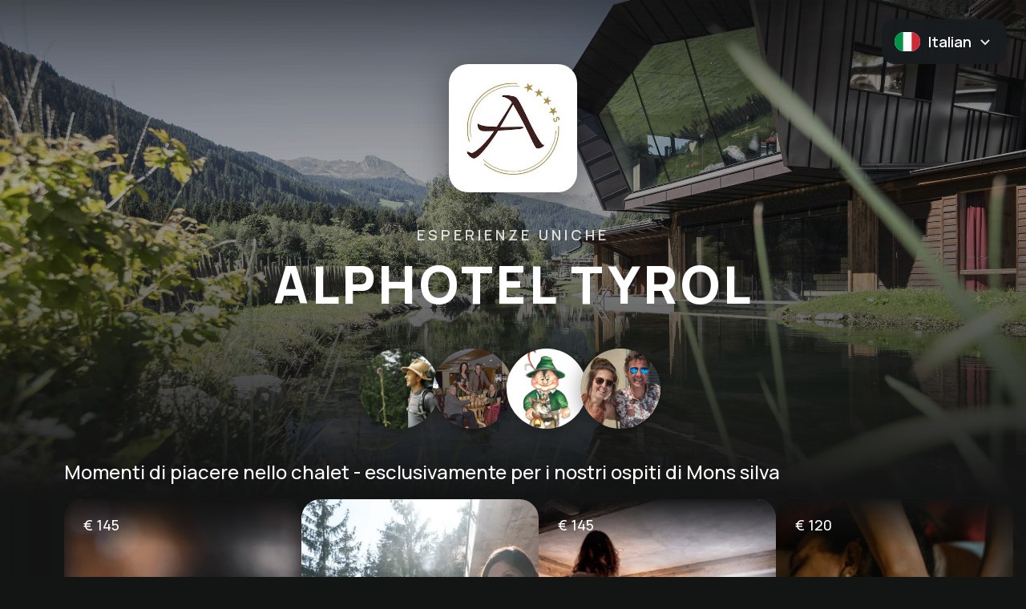

--- FILE ---
content_type: text/html; charset=utf-8
request_url: https://giggle.tips/it/alphotel-tyrol
body_size: 84048
content:
<!DOCTYPE html><html lang="it" class="dark __className_73ee6c"><head><meta charSet="utf-8"/><meta name="viewport" content="width=device-width, initial-scale=1.0"/><meta name="viewport" content="width=device-width, initial-scale=1"/><link rel="preload" as="image" href="/common/giggle-loader.png" fetchPriority="high"/><link rel="stylesheet" href="/_next/static/css/8742dcc7e9077f4f.css" data-precedence="next"/><link rel="stylesheet" href="/_next/static/css/fb366d6e06c00a7a.css" data-precedence="next"/><link rel="preload" as="script" fetchPriority="low" href="/_next/static/chunks/webpack-e4729dc0488082af.js"/><script src="/_next/static/chunks/fd9d1056-840c2e7e4b8b0a77.js" async=""></script><script src="/_next/static/chunks/2117-2ca82937249cd696.js" async=""></script><script src="/_next/static/chunks/main-app-a64a361cd9258a96.js" async=""></script><script src="/_next/static/chunks/5878-a0046b6f53d815fd.js" async=""></script><script src="/_next/static/chunks/4591-080d00fafecaa9e7.js" async=""></script><script src="/_next/static/chunks/2972-f2e7261f91ec821c.js" async=""></script><script src="/_next/static/chunks/6137-8604a3ab9dac91f6.js" async=""></script><script src="/_next/static/chunks/5881-7c81dd799e8a62f8.js" async=""></script><script src="/_next/static/chunks/8541-8ec2ce6f309640aa.js" async=""></script><script src="/_next/static/chunks/8003-15f38b9aabca53f1.js" async=""></script><script src="/_next/static/chunks/6600-a9c9f51296523994.js" async=""></script><script src="/_next/static/chunks/9134-80d574c7eab3268b.js" async=""></script><script src="/_next/static/chunks/6344-965f2d13ebd046d9.js" async=""></script><script src="/_next/static/chunks/3959-0bfb8ae0aef5c8cc.js" async=""></script><script src="/_next/static/chunks/app/%5Blocale%5D/%5BhotelCode%5D/layout-247930c5f5be8ab1.js" async=""></script><script src="/_next/static/chunks/app/%5Blocale%5D/%5BhotelCode%5D/loading-15565f80206cb381.js" async=""></script><script src="/_next/static/chunks/app/%5Blocale%5D/layout-bad01546c32edebb.js" async=""></script><link rel="preload" href="https://webcachex-eu.datareporter.eu/loader/v2/cmp-load.js?url=c0a9e577-8d0e-4075-952b-480f3e958082.kVFRdxQXXzO.Ab" as="script"/><link rel="icon" href="/favicon.ico" type="image/x-icon"/><link rel="icon" href="/favicon-16x16.png" type="image/png" sizes="16x16"/><link rel="icon" href="/favicon-32x32.png" type="image/png" sizes="32x32"/><link rel="apple-touch-icon" href="/apple-touch-icon.png" type="image/png" sizes="180x180"/><meta name="emotion-insertion-point" content=""/><title>Alphotel Tyrol</title><meta name="robots" content="noindex, nofollow"/><link rel="canonical" href="https://giggle.tips/it/alphotel-tyrol"/><link rel="alternate" hrefLang="en" href="https://giggle.tips/en/alphotel-tyrol"/><link rel="alternate" hrefLang="de" href="https://giggle.tips/de/alphotel-tyrol"/><link rel="alternate" hrefLang="it" href="https://giggle.tips/it/alphotel-tyrol"/><link rel="alternate" hrefLang="x-default" href="https://giggle.tips/alphotel-tyrol"/><meta property="og:title" content="Alphotel Tyrol"/><meta property="og:url" content="https://giggle.tips/it/alphotel-tyrol"/><meta property="og:site_name" content="Giggle Tips"/><meta property="og:image" content="https://d27mylpt7bebkr.cloudfront.net/hotel-pics/22a8878e-7c8f-425a-bc41-bf71e6c40cda.jpeg"/><meta property="og:image:width" content="1200"/><meta property="og:image:height" content="630"/><meta property="og:image:alt" content="Alphotel Tyrol"/><meta property="og:type" content="website"/><meta name="twitter:card" content="summary_large_image"/><meta name="twitter:title" content="Alphotel Tyrol"/><meta name="twitter:image" content="https://d27mylpt7bebkr.cloudfront.net/hotel-pics/22a8878e-7c8f-425a-bc41-bf71e6c40cda.jpeg"/><link rel="icon" href="https://d27mylpt7bebkr.cloudfront.net/hotel-pics/22a8878e-7c8f-425a-bc41-bf71e6c40cda.jpeg" sizes="any" type="image/jpeg"/><link rel="apple-touch-icon" href="https://d27mylpt7bebkr.cloudfront.net/hotel-pics/22a8878e-7c8f-425a-bc41-bf71e6c40cda.jpeg" sizes="180x180" type="image/jpeg"/><meta name="next-size-adjust"/><script src="/_next/static/chunks/polyfills-42372ed130431b0a.js" noModule=""></script></head><body class="dark:bg-woodsmoke dark:text-white"><!--$--><!--$--><div class="flex min-h-screen flex-col"><header><div class="relative z-50 flex h-[64px] items-end justify-end px-6 md:h-[80px]"></div></header><main class="flex-grow"><!--$?--><template id="B:0"></template><div class="fixed inset-0 z-50 flex items-center justify-center" style="background-color:#131414"><img alt="giggle loader" fetchPriority="high" width="150" height="150" decoding="async" data-nimg="1" style="color:transparent" src="/common/giggle-loader.png"/></div><!--/$--></main><footer class="my-14"><div class="mx-auto max-w-screen-xl px-3 lg:px-6 xl:px-0 flex flex-col items-center justify-center space-x-0 md:flex-row md:space-x-10"><div class="items-center space-x-2 hidden md:flex"><span role="contentinfo" class="text-[11px] uppercase leading-[32px] tracking-[2px] text-raven dark:text-white dark:opacity-60">Powered by</span><img alt="giggle smily face logo" role="presentation" loading="lazy" width="23" height="18" decoding="async" data-nimg="1" class="h-[18px] w-[23px]" style="color:transparent" srcSet="/_next/image?url=%2Flogo%2Fgiggle_logo_smile-face.png&amp;w=32&amp;q=75 1x, /_next/image?url=%2Flogo%2Fgiggle_logo_smile-face.png&amp;w=48&amp;q=75 2x" src="/_next/image?url=%2Flogo%2Fgiggle_logo_smile-face.png&amp;w=48&amp;q=75"/><img alt="giggle smily face logo" role="presentation" loading="lazy" width="90" height="32" decoding="async" data-nimg="1" class="hidden dark:block" style="color:transparent" src="/logo/giggle-logo-negative.svg"/><img alt="giggle smily face logo" role="presentation" loading="lazy" width="90" height="32" decoding="async" data-nimg="1" class="block dark:hidden" style="color:transparent" src="/logo/giggle-tips-light.svg"/></div><span class="hidden h-[40px] w-[1px] bg-raven bg-opacity-20 md:inline-block"></span><nav class="order-last mt-6 flex space-x-6 md:order-none md:mt-0 md:space-x-8"><a class="text-[13px] leading-[32px] text-raven md:text-[15px] md:leading-[36px]" target="_blank" aria-label="Privacy, opens in new tab" href="https://hotel.giggle.tips/privacy">Privacy</a><span class="inline-block h-[32px] w-[1px] bg-raven bg-opacity-20 md:hidden"></span><a class="text-[13px] leading-[32px] text-raven md:text-[15px] md:leading-[36px]" target="_blank" aria-label="Imprint, opens in new tab" href="https://hotel.giggle.tips/imprint">Etichetta</a></nav></div></footer></div><!--/$--><!--/$--><script src="/_next/static/chunks/webpack-e4729dc0488082af.js" async=""></script><div hidden id="S:0"><template id="P:1"></template></div><script>(self.__next_f=self.__next_f||[]).push([0]);self.__next_f.push([2,null])</script><script>self.__next_f.push([1,"1:HL[\"/_next/static/media/4c9affa5bc8f420e-s.p.woff2\",\"font\",{\"crossOrigin\":\"\",\"type\":\"font/woff2\"}]\n2:HL[\"/_next/static/css/8742dcc7e9077f4f.css\",\"style\"]\n3:HL[\"/_next/static/css/fb366d6e06c00a7a.css\",\"style\"]\n"])</script><script>self.__next_f.push([1,"4:I[12846,[],\"\"]\n7:I[68105,[\"5878\",\"static/chunks/5878-a0046b6f53d815fd.js\",\"4591\",\"static/chunks/4591-080d00fafecaa9e7.js\",\"2972\",\"static/chunks/2972-f2e7261f91ec821c.js\",\"6137\",\"static/chunks/6137-8604a3ab9dac91f6.js\",\"5881\",\"static/chunks/5881-7c81dd799e8a62f8.js\",\"8541\",\"static/chunks/8541-8ec2ce6f309640aa.js\",\"8003\",\"static/chunks/8003-15f38b9aabca53f1.js\",\"6600\",\"static/chunks/6600-a9c9f51296523994.js\",\"9134\",\"static/chunks/9134-80d574c7eab3268b.js\",\"6344\",\"static/chunks/6344-965f2d13ebd046d9.js\",\"3959\",\"static/chunks/3959-0bfb8ae0aef5c8cc.js\",\"1581\",\"static/chunks/app/%5Blocale%5D/%5BhotelCode%5D/layout-247930c5f5be8ab1.js\"],\"default\",1]\n8:I[4707,[],\"\"]\nb:I[36423,[],\"\"]\nc:I[65878,[\"5878\",\"static/chunks/5878-a0046b6f53d815fd.js\",\"1858\",\"static/chunks/app/%5Blocale%5D/%5BhotelCode%5D/loading-15565f80206cb381.js\"],\"Image\"]\nd:I[47891,[\"8003\",\"static/chunks/8003-15f38b9aabca53f1.js\",\"1203\",\"static/chunks/app/%5Blocale%5D/layout-bad01546c32edebb.js\"],\"default\",1]\nf:I[61060,[],\"\"]\n9:[\"locale\",\"it\",\"d\"]\na:[\"hotelCode\",\"alphotel-tyrol\",\"d\"]\n10:[]\n"])</script><script>self.__next_f.push([1,"0:[\"$\",\"$L4\",null,{\"buildId\":\"g3IL_NeOzergoP2BdFhCH\",\"assetPrefix\":\"\",\"urlParts\":[\"\",\"it\",\"alphotel-tyrol\"],\"initialTree\":[\"\",{\"children\":[[\"locale\",\"it\",\"d\"],{\"children\":[[\"hotelCode\",\"alphotel-tyrol\",\"d\"],{\"children\":[\"__PAGE__\",{}]}]},\"$undefined\",\"$undefined\",true]}],\"initialSeedData\":[\"\",{\"children\":[[\"locale\",\"it\",\"d\"],{\"children\":[[\"hotelCode\",\"alphotel-tyrol\",\"d\"],{\"children\":[\"__PAGE__\",{},[[\"$L5\",\"$L6\",null],null],null]},[[null,[\"$\",\"$L7\",null,{\"children\":[\"$\",\"$L8\",null,{\"parallelRouterKey\":\"children\",\"segmentPath\":[\"children\",\"$9\",\"children\",\"$a\",\"children\"],\"error\":\"$undefined\",\"errorStyles\":\"$undefined\",\"errorScripts\":\"$undefined\",\"template\":[\"$\",\"$Lb\",null,{}],\"templateStyles\":\"$undefined\",\"templateScripts\":\"$undefined\",\"notFound\":\"$undefined\",\"notFoundStyles\":\"$undefined\"}],\"params\":{\"locale\":\"it\",\"hotelCode\":\"alphotel-tyrol\"}}]],null],[[\"$\",\"div\",null,{\"className\":\"fixed inset-0 z-50 flex items-center justify-center\",\"style\":{\"backgroundColor\":\"#131414\"},\"children\":[\"$\",\"$Lc\",null,{\"src\":\"/common/giggle-loader.png\",\"alt\":\"giggle loader\",\"width\":150,\"height\":150,\"priority\":true,\"unoptimized\":true}]}],[],[]]]},[[[[\"$\",\"link\",\"0\",{\"rel\":\"stylesheet\",\"href\":\"/_next/static/css/8742dcc7e9077f4f.css\",\"precedence\":\"next\",\"crossOrigin\":\"$undefined\"}],[\"$\",\"link\",\"1\",{\"rel\":\"stylesheet\",\"href\":\"/_next/static/css/fb366d6e06c00a7a.css\",\"precedence\":\"next\",\"crossOrigin\":\"$undefined\"}]],[\"$\",\"$Ld\",null,{\"children\":[\"$\",\"$L8\",null,{\"parallelRouterKey\":\"children\",\"segmentPath\":[\"children\",\"$9\",\"children\"],\"error\":\"$undefined\",\"errorStyles\":\"$undefined\",\"errorScripts\":\"$undefined\",\"template\":[\"$\",\"$Lb\",null,{}],\"templateStyles\":\"$undefined\",\"templateScripts\":\"$undefined\",\"notFound\":\"$undefined\",\"notFoundStyles\":\"$undefined\"}],\"params\":{\"locale\":\"it\"}}]],null],[[\"$\",\"div\",null,{\"className\":\"fixed inset-0 z-50 flex items-center justify-center\",\"style\":{\"backgroundColor\":\"#131414\"},\"children\":[\"$\",\"$Lc\",null,{\"src\":\"/common/giggle-loader.png\",\"alt\":\"giggle loader\",\"width\":150,\"height\":150,\"priority\":true,\"unoptimized\":true}]}],[],[]]]},[null,[\"$\",\"$L8\",null,{\"parallelRouterKey\":\"children\",\"segmentPath\":[\"children\"],\"error\":\"$undefined\",\"errorStyles\":\"$undefined\",\"errorScripts\":\"$undefined\",\"template\":[\"$\",\"$Lb\",null,{}],\"templateStyles\":\"$undefined\",\"templateScripts\":\"$undefined\",\"notFound\":[[\"$\",\"title\",null,{\"children\":\"404: This page could not be found.\"}],[\"$\",\"div\",null,{\"style\":{\"fontFamily\":\"system-ui,\\\"Segoe UI\\\",Roboto,Helvetica,Arial,sans-serif,\\\"Apple Color Emoji\\\",\\\"Segoe UI Emoji\\\"\",\"height\":\"100vh\",\"textAlign\":\"center\",\"display\":\"flex\",\"flexDirection\":\"column\",\"alignItems\":\"center\",\"justifyContent\":\"center\"},\"children\":[\"$\",\"div\",null,{\"children\":[[\"$\",\"style\",null,{\"dangerouslySetInnerHTML\":{\"__html\":\"body{color:#000;background:#fff;margin:0}.next-error-h1{border-right:1px solid rgba(0,0,0,.3)}@media (prefers-color-scheme:dark){body{color:#fff;background:#000}.next-error-h1{border-right:1px solid rgba(255,255,255,.3)}}\"}}],[\"$\",\"h1\",null,{\"className\":\"next-error-h1\",\"style\":{\"display\":\"inline-block\",\"margin\":\"0 20px 0 0\",\"padding\":\"0 23px 0 0\",\"fontSize\":24,\"fontWeight\":500,\"verticalAlign\":\"top\",\"lineHeight\":\"49px\"},\"children\":\"404\"}],[\"$\",\"div\",null,{\"style\":{\"display\":\"inline-block\"},\"children\":[\"$\",\"h2\",null,{\"style\":{\"fontSize\":14,\"fontWeight\":400,\"lineHeight\":\"49px\",\"margin\":0},\"children\":\"This page could not be found.\"}]}]]}]}]],\"notFoundStyles\":[]}]],null],\"couldBeIntercepted\":false,\"initialHead\":[null,\"$Le\"],\"globalErrorComponent\":\"$f\",\"missingSlots\":\"$W10\"}]\n"])</script><script>self.__next_f.push([1,"e:[[\"$\",\"meta\",\"0\",{\"name\":\"viewport\",\"content\":\"width=device-width, initial-scale=1\"}],[\"$\",\"meta\",\"1\",{\"charSet\":\"utf-8\"}],[\"$\",\"title\",\"2\",{\"children\":\"Alphotel Tyrol\"}],[\"$\",\"meta\",\"3\",{\"name\":\"robots\",\"content\":\"noindex, nofollow\"}],[\"$\",\"link\",\"4\",{\"rel\":\"canonical\",\"href\":\"https://giggle.tips/it/alphotel-tyrol\"}],[\"$\",\"link\",\"5\",{\"rel\":\"alternate\",\"hrefLang\":\"en\",\"href\":\"https://giggle.tips/en/alphotel-tyrol\"}],[\"$\",\"link\",\"6\",{\"rel\":\"alternate\",\"hrefLang\":\"de\",\"href\":\"https://giggle.tips/de/alphotel-tyrol\"}],[\"$\",\"link\",\"7\",{\"rel\":\"alternate\",\"hrefLang\":\"it\",\"href\":\"https://giggle.tips/it/alphotel-tyrol\"}],[\"$\",\"link\",\"8\",{\"rel\":\"alternate\",\"hrefLang\":\"x-default\",\"href\":\"https://giggle.tips/alphotel-tyrol\"}],[\"$\",\"meta\",\"9\",{\"property\":\"og:title\",\"content\":\"Alphotel Tyrol\"}],[\"$\",\"meta\",\"10\",{\"property\":\"og:url\",\"content\":\"https://giggle.tips/it/alphotel-tyrol\"}],[\"$\",\"meta\",\"11\",{\"property\":\"og:site_name\",\"content\":\"Giggle Tips\"}],[\"$\",\"meta\",\"12\",{\"property\":\"og:image\",\"content\":\"https://d27mylpt7bebkr.cloudfront.net/hotel-pics/22a8878e-7c8f-425a-bc41-bf71e6c40cda.jpeg\"}],[\"$\",\"meta\",\"13\",{\"property\":\"og:image:width\",\"content\":\"1200\"}],[\"$\",\"meta\",\"14\",{\"property\":\"og:image:height\",\"content\":\"630\"}],[\"$\",\"meta\",\"15\",{\"property\":\"og:image:alt\",\"content\":\"Alphotel Tyrol\"}],[\"$\",\"meta\",\"16\",{\"property\":\"og:type\",\"content\":\"website\"}],[\"$\",\"meta\",\"17\",{\"name\":\"twitter:card\",\"content\":\"summary_large_image\"}],[\"$\",\"meta\",\"18\",{\"name\":\"twitter:title\",\"content\":\"Alphotel Tyrol\"}],[\"$\",\"meta\",\"19\",{\"name\":\"twitter:image\",\"content\":\"https://d27mylpt7bebkr.cloudfront.net/hotel-pics/22a8878e-7c8f-425a-bc41-bf71e6c40cda.jpeg\"}],[\"$\",\"link\",\"20\",{\"rel\":\"icon\",\"href\":\"https://d27mylpt7bebkr.cloudfront.net/hotel-pics/22a8878e-7c8f-425a-bc41-bf71e6c40cda.jpeg\",\"sizes\":\"any\",\"type\":\"image/jpeg\"}],[\"$\",\"link\",\"21\",{\"rel\":\"apple-touch-icon\",\"href\":\"https://d27mylpt7bebkr.cloudfront.net/hotel-pics/22a8878e-7c8f-425a-bc41-bf71e6c40cda.jpeg\",\"sizes\":\"180x180\",\"type\":\"image/jpeg\"}],[\"$\",\"meta\",\"22\",{\"name\":\"next-size-adjust\"}]]\n"])</script><script>self.__next_f.push([1,"5:null\n"])</script><script>self.__next_f.push([1,"11:I[88003,[\"6990\",\"static/chunks/13b76428-62a6e4bbed6f1919.js\",\"5878\",\"static/chunks/5878-a0046b6f53d815fd.js\",\"4591\",\"static/chunks/4591-080d00fafecaa9e7.js\",\"2972\",\"static/chunks/2972-f2e7261f91ec821c.js\",\"6137\",\"static/chunks/6137-8604a3ab9dac91f6.js\",\"5881\",\"static/chunks/5881-7c81dd799e8a62f8.js\",\"8003\",\"static/chunks/8003-15f38b9aabca53f1.js\",\"6255\",\"static/chunks/6255-a5567f1cf302a011.js\",\"8430\",\"static/chunks/8430-eb2304f425e66d4a.js\",\"6344\",\"static/chunks/6344-965f2d13ebd046d9.js\",\"8610\",\"static/chunks/8610-f066357d53a94f86.js\",\"1155\",\"static/chunks/1155-ad894d35a8113a34.js\",\"3208\",\"static/chunks/app/%5Blocale%5D/%5BhotelCode%5D/page-b2c8fbb2838bc903.js\"],\"\"]\n13:I[92418,[\"6990\",\"static/chunks/13b76428-62a6e4bbed6f1919.js\",\"5878\",\"static/chunks/5878-a0046b6f53d815fd.js\",\"4591\",\"static/chunks/4591-080d00fafecaa9e7.js\",\"2972\",\"static/chunks/2972-f2e7261f91ec821c.js\",\"6137\",\"static/chunks/6137-8604a3ab9dac91f6.js\",\"5881\",\"static/chunks/5881-7c81dd799e8a62f8.js\",\"8003\",\"static/chunks/8003-15f38b9aabca53f1.js\",\"6255\",\"static/chunks/6255-a5567f1cf302a011.js\",\"8430\",\"static/chunks/8430-eb2304f425e66d4a.js\",\"6344\",\"static/chunks/6344-965f2d13ebd046d9.js\",\"8610\",\"static/chunks/8610-f066357d53a94f86.js\",\"1155\",\"static/chunks/1155-ad894d35a8113a34.js\",\"3208\",\"static/chunks/app/%5Blocale%5D/%5BhotelCode%5D/page-b2c8fbb2838bc903.js\"],\"default\"]\n12:T596,\n              const manifest = {\"short_name\":\"Alphotel Tyrol\",\"name\":\"Alphotel Tyrol\",\"icons\":[{\"src\":\"https://d27mylpt7bebkr.cloudfront.net/hotel-pics/22a8878e-7c8f-425a-bc41-bf71e6c40cda.jpeg\",\"sizes\":\"192x192\",\"type\":\"image/jpeg\"},{\"src\":\"https://d27mylpt7bebkr.cloudfront.net/hotel-pics/22a8878e-7c8f-425a-bc41-bf71e6c40cda.jpeg\",\"sizes\":\"512x512\",\"type\":\"image/jpeg\"},{\"src\":\"https://d27mylpt7bebkr.cloudfront.net/hotel-pics/22a8878e-7c8f-425a-bc41-bf71e6c40cda.jpeg\",\"sizes\":\"180x180\",\"type\":\"image/jpeg\"}],\"start_url\":\".\",\"display\":\"standalone\"};\n              const manifestBlob = new Blob([JSON.stringify(manifest)], { type: 'application/manifest+json' });\n          "])</script><script>self.__next_f.push([1,"    const manifestURL = URL.createObjectURL(manifestBlob);\n              const link = document.createElement('link');\n              link.rel = 'manifest';\n              link.href = manifestURL;\n              document.head.appendChild(link);\n              \n              // Add hotel-specific apple-touch-icon using background image\n              const appleTouchIcon = document.createElement('link');\n              appleTouchIcon.rel = 'apple-touch-icon';\n              appleTouchIcon.href = \"https://d27mylpt7bebkr.cloudfront.net/hotel-pics/22a8878e-7c8f-425a-bc41-bf71e6c40cda.jpeg\";\n              appleTouchIcon.type = 'image/jpeg';\n              appleTouchIcon.sizes = '180x180';\n              document.head.appendChild(appleTouchIcon);\n            "])</script><script>self.__next_f.push([1,"6:[[\"$\",\"$L11\",null,{\"id\":\"hotel-manifest\",\"strategy\":\"beforeInteractive\",\"dangerouslySetInnerHTML\":{\"__html\":\"$12\"}}],[\"$\",\"$L13\",null,{\"hotel\":{\"id\":\"4759a649-f8ab-41ec-8b3a-5fee92452770\",\"name\":\"Alphotel Tyrol\",\"code\":\"alphotel-tyrol\",\"translations\":[],\"email\":\"info@alphotel-tyrol.com\",\"address\":\"Innerratschings, 5/B, Ratschings\",\"street\":null,\"streetNumber\":null,\"zipCode\":null,\"city\":\"Bozen\",\"phoneNumber\":\"0472659158\",\"currency\":48,\"websiteUrl\":\"https://alphotel-tyrol.com\",\"authorizedDomains\":[\"alphotel-tyrol.com\"],\"businessType\":1,\"paymentFee\":0.15,\"tier\":3,\"isNewCustomer\":false,\"logoUrl\":\"https://d27mylpt7bebkr.cloudfront.net/experiences-images/5d5b39e2-eafb-4fea-b366-be0bb1cda4be-original.jpeg\",\"backgroundUrl\":\"https://d27mylpt7bebkr.cloudfront.net/hotel-pics/22a8878e-7c8f-425a-bc41-bf71e6c40cda.jpeg\",\"themeColor\":\"#A58E61\",\"fontColor\":\"#ffffff\",\"emailAndSocialLanguage\":2,\"privacyPolicyUrl\":\"https://www.alphotel-tyrol.com/de/credits/privacy\",\"cinNumber\":null,\"bookingFormSettings\":{\"genericFields\":[{\"translations\":[{\"language\":1,\"name\":\"Name\"},{\"language\":2,\"name\":\"Name\"},{\"language\":3,\"name\":\"Nome\"}],\"displayed\":true,\"required\":true},{\"translations\":[{\"language\":1,\"name\":\"Phone number\"},{\"language\":2,\"name\":\"Telefonnummer\"},{\"language\":3,\"name\":\"Numero di telefono\"}],\"displayed\":true,\"required\":true},{\"translations\":[{\"language\":1,\"name\":\"Email address\"},{\"language\":2,\"name\":\"E-Mail-Adresse\"},{\"language\":3,\"name\":\"Indirizzo email\"}],\"displayed\":true,\"required\":true},{\"translations\":[{\"language\":1,\"name\":\"Comment\"},{\"language\":2,\"name\":\"Kommentar\"},{\"language\":3,\"name\":\"Commento\"}],\"displayed\":false,\"required\":false},{\"translations\":[{\"language\":1,\"name\":\"Room number\"},{\"language\":2,\"name\":\"Zimmernummer\"}],\"displayed\":true,\"required\":true},{\"translations\":[{\"language\":1,\"name\":\"Name and age of the child\"},{\"language\":2,\"name\":\"Name und Alter des Kindes\"}],\"displayed\":true,\"required\":false}],\"customFields\":null},\"advancedSettings\":{\"minimumNumberOfParticipantsReached\":false,\"autoCancelBookings\":false,\"disableSimilarExperiences\":false},\"autoTranslationSettings\":{\"enabled\":true,\"languageList\":[1,2,3]},\"language\":2,\"countryId\":\"dfce5639-49c5-4f5b-baf3-6dfb8a9296a8\",\"regionId\":\"6b4c0e85-9177-4f0b-a082-745f9172eba3\",\"destinationId\":\"5644f9aa-a5e7-4dc0-ad36-c67247c7ebf8\",\"apiKey\":\"dG656ewLgjT6vxb6dQrv\",\"totalClicks\":8270,\"deleted\":false,\"users\":[],\"members\":[{\"id\":\"e870192d-36db-4e72-9a10-82ce2704d44b\",\"hotelId\":\"4759a649-f8ab-41ec-8b3a-5fee92452770\",\"name\":\"Andreas\",\"translations\":[{\"language\":1,\"position\":\"Hiking guide\",\"description\":null},{\"language\":2,\"position\":\"Wanderführer\",\"description\":null},{\"language\":3,\"position\":\"Guida escursionistica\",\"description\":null}],\"imageUrl\":\"https://d12bplxkfify3h.cloudfront.net/images/0d5ed5da-a367-4d2d-a0c7-5b3130b8eabe.jpeg\",\"visibleInApp\":true,\"email\":null,\"userId\":null,\"role\":null,\"totalClicks\":0,\"hotel\":{\"id\":\"4759a649-f8ab-41ec-8b3a-5fee92452770\",\"name\":\"Alphotel Tyrol\",\"logoUrl\":\"https://d27mylpt7bebkr.cloudfront.net/experiences-images/5d5b39e2-eafb-4fea-b366-be0bb1cda4be-original.jpeg\",\"backgroundUrl\":\"https://d27mylpt7bebkr.cloudfront.net/hotel-pics/22a8878e-7c8f-425a-bc41-bf71e6c40cda.jpeg\"}},{\"id\":\"57e3d49c-236e-4413-b6b4-58a009892719\",\"hotelId\":\"4759a649-f8ab-41ec-8b3a-5fee92452770\",\"name\":\"FamilieEisendle\",\"translations\":[{\"language\":1,\"position\":\"Host \",\"description\":\"The Eisendle family are passionate hosts and show their guests their favorite corners of the region. \"},{\"language\":2,\"position\":\"Gastgeber \",\"description\":\"Familie Eisendle sind leidenschaftliche Gastgeber und zeigen ihren Gäste die Lieblingsecken aus ihrer Region. \"},{\"language\":3,\"position\":\"Ospite \",\"description\":\"La famiglia Eisendle è un'appassionata padrona di casa e mostra ai suoi ospiti i suoi angoli preferiti della regione. \"}],\"imageUrl\":\"https://d12bplxkfify3h.cloudfront.net/images/2b7840c8-b04f-4233-8010-c73d7d913b5a.jpeg\",\"visibleInApp\":true,\"email\":null,\"userId\":null,\"role\":null,\"totalClicks\":0,\"hotel\":{\"id\":\"4759a649-f8ab-41ec-8b3a-5fee92452770\",\"name\":\"Alphotel Tyrol\",\"logoUrl\":\"https://d27mylpt7bebkr.cloudfront.net/experiences-images/5d5b39e2-eafb-4fea-b366-be0bb1cda4be-original.jpeg\",\"backgroundUrl\":\"https://d27mylpt7bebkr.cloudfront.net/hotel-pics/22a8878e-7c8f-425a-bc41-bf71e6c40cda.jpeg\"}},{\"id\":\"7c129723-6b10-4e87-9be8-5bf686450cbd\",\"hotelId\":\"4759a649-f8ab-41ec-8b3a-5fee92452770\",\"name\":\"Lena Giggle\",\"translations\":[{\"language\":1,\"position\":\"Lena\",\"description\":null},{\"language\":2,\"position\":\"Lena\",\"description\":null},{\"language\":3,\"position\":\"Lena\",\"description\":null}],\"imageUrl\":null,\"visibleInApp\":false,\"email\":\"lena@giggle.tips\",\"userId\":\"94ecbdc6-b9de-4767-817a-d7d692bff930\",\"role\":4,\"totalClicks\":0,\"hotel\":{\"id\":\"4759a649-f8ab-41ec-8b3a-5fee92452770\",\"name\":\"Alphotel Tyrol\",\"logoUrl\":\"https://d27mylpt7bebkr.cloudfront.net/experiences-images/5d5b39e2-eafb-4fea-b366-be0bb1cda4be-original.jpeg\",\"backgroundUrl\":\"https://d27mylpt7bebkr.cloudfront.net/hotel-pics/22a8878e-7c8f-425a-bc41-bf71e6c40cda.jpeg\"}},{\"id\":\"3842c577-7bde-428e-b04e-81191dec96ae\",\"hotelId\":\"4759a649-f8ab-41ec-8b3a-5fee92452770\",\"name\":\"Bianca\",\"translations\":[{\"language\":1,\"position\":\"Beauty\",\"description\":\"\"},{\"language\":2,\"position\":\"Beauty\",\"description\":\"\"},{\"language\":3,\"position\":\"Bellezza\",\"description\":\"\"}],\"imageUrl\":null,\"visibleInApp\":false,\"email\":null,\"userId\":null,\"role\":null,\"totalClicks\":0,\"hotel\":{\"id\":\"4759a649-f8ab-41ec-8b3a-5fee92452770\",\"name\":\"Alphotel Tyrol\",\"logoUrl\":\"https://d27mylpt7bebkr.cloudfront.net/experiences-images/5d5b39e2-eafb-4fea-b366-be0bb1cda4be-original.jpeg\",\"backgroundUrl\":\"https://d27mylpt7bebkr.cloudfront.net/hotel-pics/22a8878e-7c8f-425a-bc41-bf71e6c40cda.jpeg\"}},{\"id\":\"a6f31167-3e77-4f11-a1ff-90c1f4deaa8c\",\"hotelId\":\"4759a649-f8ab-41ec-8b3a-5fee92452770\",\"name\":\"Alpi\",\"translations\":[{\"language\":1,\"position\":\"Alpiclub\",\"description\":\"Alpi and his Medels at the Alpiclub\"},{\"language\":2,\"position\":\"Alpiclub\",\"description\":\"Alpi und seine Medels im Alpiclub\"},{\"language\":3,\"position\":\"Alpiclub\",\"description\":\"Alpi e le sue medaglie all'Alpiclub\"}],\"imageUrl\":\"https://d12bplxkfify3h.cloudfront.net/images/b353624c-a85f-4485-92f7-0d55243fb8c7.jpeg\",\"visibleInApp\":true,\"email\":null,\"userId\":null,\"role\":null,\"totalClicks\":0,\"hotel\":{\"id\":\"4759a649-f8ab-41ec-8b3a-5fee92452770\",\"name\":\"Alphotel Tyrol\",\"logoUrl\":\"https://d27mylpt7bebkr.cloudfront.net/experiences-images/5d5b39e2-eafb-4fea-b366-be0bb1cda4be-original.jpeg\",\"backgroundUrl\":\"https://d27mylpt7bebkr.cloudfront.net/hotel-pics/22a8878e-7c8f-425a-bc41-bf71e6c40cda.jpeg\"}},{\"id\":\"2dc88865-0b3f-48e5-abb5-80c07ecaea24\",\"hotelId\":\"4759a649-f8ab-41ec-8b3a-5fee92452770\",\"name\":\"Alphotel Tyrol\",\"translations\":[{\"language\":1,\"position\":\"Owner\",\"description\":\"Owner\"}],\"imageUrl\":null,\"visibleInApp\":true,\"email\":\"info@alphotel-tyrol.com\",\"userId\":\"b3ab7059-6e13-4f75-b028-76e0c191c68d\",\"role\":3,\"totalClicks\":0,\"hotel\":{\"id\":\"4759a649-f8ab-41ec-8b3a-5fee92452770\",\"name\":\"Alphotel Tyrol\",\"logoUrl\":\"https://d27mylpt7bebkr.cloudfront.net/experiences-images/5d5b39e2-eafb-4fea-b366-be0bb1cda4be-original.jpeg\",\"backgroundUrl\":\"https://d27mylpt7bebkr.cloudfront.net/hotel-pics/22a8878e-7c8f-425a-bc41-bf71e6c40cda.jpeg\"}},{\"id\":\"b95a5f72-88e4-4862-8406-c1bb26dbfdf1\",\"hotelId\":\"4759a649-f8ab-41ec-8b3a-5fee92452770\",\"name\":\"Karin\u0026 Roland\",\"translations\":[{\"language\":1,\"position\":\"Sauna Masters\",\"description\":\"Karin \u0026 Roland are waiting for you in our sauna.\"},{\"language\":2,\"position\":\"Aufgussmeister\",\"description\":\"Karin \u0026 Roland heizen Ihnen in der Saunalandschaft so richtig ein.\"},{\"language\":3,\"position\":\"Maestri di sauna\",\"description\":\"Karin \u0026 Roland vi aspettano nella sauna.\"}],\"imageUrl\":\"https://d12bplxkfify3h.cloudfront.net/images/5c2e04ee-12b6-45aa-9999-ca0685208d76.jpeg\",\"visibleInApp\":true,\"email\":null,\"userId\":null,\"role\":null,\"totalClicks\":0,\"hotel\":{\"id\":\"4759a649-f8ab-41ec-8b3a-5fee92452770\",\"name\":\"Alphotel Tyrol\",\"logoUrl\":\"https://d27mylpt7bebkr.cloudfront.net/experiences-images/5d5b39e2-eafb-4fea-b366-be0bb1cda4be-original.jpeg\",\"backgroundUrl\":\"https://d27mylpt7bebkr.cloudfront.net/hotel-pics/22a8878e-7c8f-425a-bc41-bf71e6c40cda.jpeg\"}},{\"id\":\"ce00bf05-74df-491d-afc8-bcfd5c19c1ce\",\"hotelId\":\"4759a649-f8ab-41ec-8b3a-5fee92452770\",\"name\":\"Carlo\",\"translations\":[{\"language\":1,\"position\":\"Bellavita SPA\",\"description\":\"Massotherapy\"},{\"language\":2,\"position\":\"Bellavita SPA\",\"description\":\"Massotherapie\"},{\"language\":3,\"position\":\"Bellavita SPA\",\"description\":\"Massoterapia\"}],\"imageUrl\":\"https://d12bplxkfify3h.cloudfront.net/images/a3f19034-5ae3-42c2-b66e-1d5ed240d876.jpeg\",\"visibleInApp\":false,\"email\":null,\"userId\":null,\"role\":null,\"totalClicks\":0,\"hotel\":{\"id\":\"4759a649-f8ab-41ec-8b3a-5fee92452770\",\"name\":\"Alphotel Tyrol\",\"logoUrl\":\"https://d27mylpt7bebkr.cloudfront.net/experiences-images/5d5b39e2-eafb-4fea-b366-be0bb1cda4be-original.jpeg\",\"backgroundUrl\":\"https://d27mylpt7bebkr.cloudfront.net/hotel-pics/22a8878e-7c8f-425a-bc41-bf71e6c40cda.jpeg\"}}],\"currencySymbol\":\"€\",\"experienceAppSettings\":[{\"hotelId\":\"4759a649-f8ab-41ec-8b3a-5fee92452770\",\"streamId\":\"e61bac4e-e2f7-4865-bcc7-040e0f9bc7f4\",\"order\":1,\"isNormalCardSize\":false,\"stream\":{\"id\":\"e61bac4e-e2f7-4865-bcc7-040e0f9bc7f4\",\"hotelId\":\"4759a649-f8ab-41ec-8b3a-5fee92452770\",\"translations\":[{\"language\":1,\"name\":\"Pleasure moments in the chalet - exclusively for our Mons silva guests\"},{\"language\":2,\"name\":\"Genuss \u0026 Entspannungs- Momente in Ihrem Chalet - exklusiv für unsere Mons Silva Gäste\"},{\"language\":3,\"name\":\"Momenti di piacere nello chalet - esclusivamente per i nostri ospiti di Mons silva\"}],\"sortType\":1,\"note\":null,\"experiences\":[{\"id\":\"020eefab-8414-4752-9705-2e67fb647cec\",\"imageUrl\":\"https://d12bplxkfify3h.cloudfront.net/images/9837cc2d-a121-4d78-b624-c6b9f47e6a0a.jpeg\",\"memberImageUrl\":null,\"translations\":[{\"language\":1,\"title\":\"Swiss pine vitality massage in your chalet\"},{\"language\":2,\"title\":\"Zirben-Vital-Massage in Ihrem Chalet\"},{\"language\":3,\"title\":\"Massaggio vitale al pino cembro nel vostro chalet\"}],\"members\":[],\"assets\":[],\"activityEvents\":[],\"tickets\":[{\"id\":\"7a207071-0526-450f-9336-9114639435ca\",\"maximumParticipants\":null,\"price\":145,\"order\":1,\"translations\":[{\"language\":1,\"title\":\"Swiss pine vitality massage in your chalet\",\"description\":\"For a feeling of lightness and deep relaxation. Round and smooth pine woods in different sizes are used so that muscle tissue and fascia are loosened and tension is released. The vitalizing and at the same time relaxing effect of this massage is supported by a natural alpine massage lotion.\\nDuration 80 min\"},{\"language\":2,\"title\":\"Zirben-Vital-Massage in Ihrem Chalet\",\"description\":\"Für ein Gefühl von Leichtigkeit und tiefer Entspannung. Es werden runde und glatte Zirben Hölzer in unterschiedlichen Größen eingesetzt, damit Muskelgewebe und Faszien gelockert und Verspannungen gelöst werden. Die vitalisierende und gleichzeitig entspannende Wirkung dieser Massage wird durch eine naturreine alpine Massagelotion unterstützt.\\nDauer 80 Min\"},{\"language\":3,\"title\":\"Massaggio vitale al pino cembro nel vostro chalet\",\"description\":\"Per una sensazione di leggerezza e rilassamento profondo. Vengono utilizzati legni di cembro rotondi e lisci di diverse dimensioni, in modo che il tessuto muscolare e le fasce vengano sciolti e la tensione venga rilasciata. L'effetto vitalizzante e allo stesso tempo rilassante di questo massaggio è sostenuto da una lozione naturale per massaggi alpini.\\nDurata 80 min\"}]}],\"languages\":[1,2,3],\"hotelId\":\"4759a649-f8ab-41ec-8b3a-5fee92452770\",\"experienceType\":2,\"experienceState\":1,\"visible\":true,\"order\":0},{\"id\":\"23c33279-69fc-4d38-b331-cb2c0213bd82\",\"imageUrl\":\"https://d12bplxkfify3h.cloudfront.net/images/3e654aa8-52af-4235-80da-c494e6ccd67c.jpeg\",\"memberImageUrl\":null,\"translations\":[{\"language\":1,\"title\":\"Chalet breakfast service\"},{\"language\":2,\"title\":\"Chalet Frühstück-Service\"},{\"language\":3,\"title\":\"Servizio di colazione in chalet\"}],\"members\":[],\"assets\":[],\"activityEvents\":[],\"tickets\":[{\"id\":\"0110fb41-7b17-40e3-8fcb-5dbb5f751d4e\",\"maximumParticipants\":null,\"price\":null,\"order\":25,\"translations\":[{\"language\":1,\"title\":\"Homemade plum jam\",\"description\":\"Homemade plum jam\"},{\"language\":2,\"title\":\"Hausgemachte Pflaumenmarmelade\",\"description\":\"Hausgemachte Pflaumenmarmelade\"},{\"language\":3,\"title\":\"Marmellata di prugne fatta in casa\",\"description\":\"Marmellata di prugne fatta in casa\"}]},{\"id\":\"0425cfd3-1c1f-420c-8935-55caffe5cda5\",\"maximumParticipants\":null,\"price\":null,\"order\":23,\"translations\":[{\"language\":1,\"title\":\"Cornflakes\",\"description\":\"Cornflakes\"},{\"language\":2,\"title\":\"Cornflakes\",\"description\":\"Cornflakes\"},{\"language\":3,\"title\":\"Cornflakes\",\"description\":\"Cornflakes\"}]},{\"id\":\"1075843d-d77a-417a-8db4-040a91ba35d0\",\"maximumParticipants\":null,\"price\":null,\"order\":39,\"translations\":[{\"language\":1,\"title\":\"Orange juice\",\"description\":\"Orange juice\"},{\"language\":2,\"title\":\"Orangensaft\",\"description\":\"Orangensaft\"},{\"language\":3,\"title\":\"Succo d'arancia\",\"description\":\"Succo d'arancia\"}]},{\"id\":\"18130fb6-cf31-479e-94e6-fa1a81ba4682\",\"maximumParticipants\":null,\"price\":null,\"order\":37,\"translations\":[{\"language\":1,\"title\":\"Smoked salmon\",\"description\":\"Smoked salmon\"},{\"language\":2,\"title\":\"Geräucherter Lachs\",\"description\":\"Geräucherter Lachs\"},{\"language\":3,\"title\":\"Salmone affumicato\",\"description\":\"Salmone affumicato\"}]},{\"id\":\"2449c9ac-e140-4b9b-831b-21165b6728c6\",\"maximumParticipants\":null,\"price\":null,\"order\":16,\"translations\":[{\"language\":1,\"title\":\"Butter\",\"description\":\"Butter\"},{\"language\":2,\"title\":\"Butter\",\"description\":\"Butter\"},{\"language\":3,\"title\":\"Burro\",\"description\":\"Burro\"}]},{\"id\":\"308495b3-1458-426d-ad50-bd37da9c2392\",\"maximumParticipants\":null,\"price\":null,\"order\":19,\"translations\":[{\"language\":1,\"title\":\"Herb curd\",\"description\":\"Herb curd\"},{\"language\":2,\"title\":\"Kräuterquark\",\"description\":\"Kräuterquark\"},{\"language\":3,\"title\":\"Cagliata di erbe\",\"description\":\"Cagliata di erbe\"}]},{\"id\":\"3869d998-82b7-45b2-8a7b-22bcd9bad0fd\",\"maximumParticipants\":null,\"price\":null,\"order\":8,\"translations\":[{\"language\":1,\"title\":\"Croissant empty\",\"description\":\"Croissant empty\"},{\"language\":2,\"title\":\"Croissant leer\",\"description\":\"Croissant leer\"},{\"language\":3,\"title\":\"Croissant vuoto\",\"description\":\"Croissant vuoto\"}]},{\"id\":\"3ffe96e8-1dbc-4bb2-8463-3cc41fbeb2cb\",\"maximumParticipants\":null,\"price\":null,\"order\":1,\"translations\":[{\"language\":1,\"title\":\"Wholemeal bread\",\"description\":\"Wholemeal bread\"},{\"language\":2,\"title\":\"Vollkornbrot\",\"description\":\"Vollkornbrot\"},{\"language\":3,\"title\":\"Pane integrale\",\"description\":\"Pane integrale\"}]},{\"id\":\"40eeed91-94ae-4e44-a200-1de1695bd8ec\",\"maximumParticipants\":null,\"price\":null,\"order\":7,\"translations\":[{\"language\":1,\"title\":\"Croissant jam\",\"description\":\"Croissant jam\"},{\"language\":2,\"title\":\"Croissant Marmelade\",\"description\":\"Croissant Marmelade\"},{\"language\":3,\"title\":\"Marmellata di croissant\",\"description\":\"Marmellata di croissant\"}]},{\"id\":\"4477ce2a-1061-4142-8e2f-1d8ce6c6c3e0\",\"maximumParticipants\":null,\"price\":null,\"order\":29,\"translations\":[{\"language\":1,\"title\":\"Nutella\",\"description\":\"Nutella\"},{\"language\":2,\"title\":\"Nutella\",\"description\":\"Nutella\"},{\"language\":3,\"title\":\"Nutella\",\"description\":\"Nutella\"}]},{\"id\":\"4d68fbdc-90d9-4ea7-91fa-319b089be67d\",\"maximumParticipants\":null,\"price\":null,\"order\":27,\"translations\":[{\"language\":1,\"title\":\"Homemade raspberry jam\",\"description\":\"Homemade raspberry jam\"},{\"language\":2,\"title\":\"Hausgemachte Himbeermarmelade\",\"description\":\"Hausgemachte Himbeermarmelade\"},{\"language\":3,\"title\":\"Marmellata di lamponi fatta in casa\",\"description\":\"Marmellata di lamponi fatta in casa\"}]},{\"id\":\"4d9090ce-ae59-4585-8770-926d559b013a\",\"maximumParticipants\":null,\"price\":null,\"order\":15,\"translations\":[{\"language\":1,\"title\":\"Fruit yogurt\",\"description\":\"Fruit yogurt\"},{\"language\":2,\"title\":\"Fruchtjoghurt\",\"description\":\"Fruchtjoghurt\"},{\"language\":3,\"title\":\"Yogurt alla frutta\",\"description\":\"Yogurt alla frutta\"}]},{\"id\":\"4ed53ad6-2afe-4ae7-b652-e935f5955047\",\"maximumParticipants\":null,\"price\":null,\"order\":18,\"translations\":[{\"language\":1,\"title\":\"Cream cheese\",\"description\":\"Cream cheese\"},{\"language\":2,\"title\":\"Frischkäse\",\"description\":\"Frischkäse\"},{\"language\":3,\"title\":\"Formaggio cremoso\",\"description\":\"Formaggio cremoso\"}]},{\"id\":\"52152da2-caa4-4db1-abca-62be246b7eb6\",\"maximumParticipants\":null,\"price\":null,\"order\":31,\"translations\":[{\"language\":1,\"title\":\"South Tyrolean bacon\",\"description\":\"South Tyrolean bacon\"},{\"language\":2,\"title\":\"Südtiroler Speck\",\"description\":\"Südtiroler Speck\"},{\"language\":3,\"title\":\"Pancetta altoatesina\",\"description\":\"Pancetta altoatesina\"}]},{\"id\":\"53a42bc6-da8e-4ec8-a7f4-b14a7878b5d3\",\"maximumParticipants\":null,\"price\":null,\"order\":40,\"translations\":[{\"language\":1,\"title\":\"Apple juice\",\"description\":\"Apple juice\"},{\"language\":2,\"title\":\"Apfelsaft\",\"description\":\"Apfelsaft\"},{\"language\":3,\"title\":\"Succo di mela\",\"description\":\"Succo di mela\"}]},{\"id\":\"6113a2a1-ffb3-4c91-ba34-cde807d6023b\",\"maximumParticipants\":null,\"price\":null,\"order\":21,\"translations\":[{\"language\":1,\"title\":\"Homemade bircher muesli\",\"description\":\"Homemade bircher muesli\"},{\"language\":2,\"title\":\"Hausgemachtes Birchermüsli\",\"description\":\"Hausgemachtes Birchermüsli\"},{\"language\":3,\"title\":\"Birchermuesli fatto in casa\",\"description\":\"Birchermuesli fatto in casa\"}]},{\"id\":\"65da41ac-12fc-458a-91ab-9d4c5ec14bf9\",\"maximumParticipants\":null,\"price\":null,\"order\":9,\"translations\":[{\"language\":1,\"title\":\"gluten free bread selection\",\"description\":\"gluten free bread selection\"},{\"language\":2,\"title\":\"glutenfreie Brotauswahl\",\"description\":\"glutenfreie Brotauswahl\"},{\"language\":3,\"title\":\"selezione di pane senza glutine\",\"description\":\"selezione di pane senza glutine\"}]},{\"id\":\"70b60f1b-89d7-4777-9f66-3a92ca060c4d\",\"maximumParticipants\":null,\"price\":null,\"order\":33,\"translations\":[{\"language\":1,\"title\":\"Cooked ham\",\"description\":\"Cooked ham\"},{\"language\":2,\"title\":\"Gekochter Schinken\",\"description\":\"Gekochter Schinken\"},{\"language\":3,\"title\":\"Prosciutto cotto\",\"description\":\"Prosciutto cotto\"}]},{\"id\":\"74318dbd-ecec-4fb2-9713-3d7257ae9239\",\"maximumParticipants\":null,\"price\":null,\"order\":26,\"translations\":[{\"language\":1,\"title\":\"Homemade apricot jam\",\"description\":\"Homemade apricot jam\"},{\"language\":2,\"title\":\"Hausgemachte Marillenmarmelade\",\"description\":\"Hausgemachte Marillenmarmelade\"},{\"language\":3,\"title\":\"Marmellata di albicocche fatta in casa\",\"description\":\"Marmellata di albicocche fatta in casa\"}]},{\"id\":\"78d2b377-3dfa-45f0-8634-b5eb3ed9fe6b\",\"maximumParticipants\":null,\"price\":null,\"order\":5,\"translations\":[{\"language\":1,\"title\":\"Semmel\",\"description\":\"Semmel\"},{\"language\":2,\"title\":\"Semmel\",\"description\":\"Semmel\"},{\"language\":3,\"title\":\"Semmel\",\"description\":\"Semmel\"}]},{\"id\":\"792f8705-4933-4852-a003-692d3a112586\",\"maximumParticipants\":null,\"price\":null,\"order\":2,\"translations\":[{\"language\":1,\"title\":\"Multigrain roll\",\"description\":\"Multigrain roll\"},{\"language\":2,\"title\":\"Mehrkornbrötchen\",\"description\":\"Mehrkornbrötchen\"},{\"language\":3,\"title\":\"Panini multicereali\",\"description\":\"Panini multicereali\"}]},{\"id\":\"8db2fff1-ca30-4206-b772-1dc8597f8b79\",\"maximumParticipants\":null,\"price\":null,\"order\":35,\"translations\":[{\"language\":1,\"title\":\"Hungarian salami\",\"description\":\"Hungarian salami\"},{\"language\":2,\"title\":\"Ungarische Salami\",\"description\":\"Ungarische Salami\"},{\"language\":3,\"title\":\"Salame ungherese\",\"description\":\"Salame ungherese\"}]},{\"id\":\"9c7fbbe5-858f-4df5-9ced-21756f82fbeb\",\"maximumParticipants\":null,\"price\":null,\"order\":32,\"translations\":[{\"language\":1,\"title\":\"Kaminwurze\",\"description\":\"Kaminwurze\"},{\"language\":2,\"title\":\"Kaminwurze\",\"description\":\"Kaminwurze\"},{\"language\":3,\"title\":\"Kaminwurze\",\"description\":\"Kaminwurze\"}]},{\"id\":\"9cfe7fda-5330-4c69-be16-063057281637\",\"maximumParticipants\":null,\"price\":null,\"order\":12,\"translations\":[{\"language\":1,\"title\":\"Lactose free milk\",\"description\":\"Lactose free milk\"},{\"language\":2,\"title\":\"Laktosefreie Milch\",\"description\":\"Laktosefreie Milch\"},{\"language\":3,\"title\":\"Latte senza lattosio\",\"description\":\"Latte senza lattosio\"}]},{\"id\":\"a27bff13-9ae1-4fd6-bd21-b4e641d1f52f\",\"maximumParticipants\":null,\"price\":null,\"order\":20,\"translations\":[{\"language\":1,\"title\":\"Crispy muesli \",\"description\":\"Crispy muesli \"},{\"language\":2,\"title\":\"Knuspermüsli \",\"description\":\"Knuspermüsli \"},{\"language\":3,\"title\":\"Muesli croccante \",\"description\":\"Muesli croccante \"}]},{\"id\":\"ae2359f1-2a65-41b6-8efc-54eec07a3666\",\"maximumParticipants\":null,\"price\":null,\"order\":10,\"translations\":[{\"language\":1,\"title\":\"homemade marble cake\",\"description\":\"homemade marble cake\"},{\"language\":2,\"title\":\"hausgemachter Marmorkuchen\",\"description\":\"hausgemachter Marmorkuchen\"},{\"language\":3,\"title\":\"torta di marmo fatta in casa\",\"description\":\"torta di marmo fatta in casa\"}]},{\"id\":\"b6ca1c86-9066-4c85-9a6c-0baf2d7abfd1\",\"maximumParticipants\":null,\"price\":null,\"order\":22,\"translations\":[{\"language\":1,\"title\":\"Chocolate muesli\",\"description\":\"Chocolate muesli\"},{\"language\":2,\"title\":\"Schokomüsli\",\"description\":\"Schokomüsli\"},{\"language\":3,\"title\":\"Muesli al cioccolato\",\"description\":\"Muesli al cioccolato\"}]},{\"id\":\"bacecb40-6b10-4ee8-851a-e01886ca4142\",\"maximumParticipants\":null,\"price\":null,\"order\":13,\"translations\":[{\"language\":1,\"title\":\"Soy milk\",\"description\":\"Soy milk\"},{\"language\":2,\"title\":\"Sojamilch\",\"description\":\"Sojamilch\"},{\"language\":3,\"title\":\"Latte di soia\",\"description\":\"Latte di soia\"}]},{\"id\":\"bbdede77-6120-41e7-bafb-5c4ad9d1d5cf\",\"maximumParticipants\":null,\"price\":null,\"order\":4,\"translations\":[{\"language\":1,\"title\":\"Vinschgerle (sourdough roll/anise)\",\"description\":\"Vinschgerle (sourdough roll/anise)\"},{\"language\":2,\"title\":\"Vinschgerle (Sauerteigbrötchen/Anis)\",\"description\":\"Vinschgerle (Sauerteigbrötchen/Anis)\"},{\"language\":3,\"title\":\"Vinschgerle (panino con lievito madre/anice)\",\"description\":\"Vinschgerle (panino con lievito madre/anice)\"}]},{\"id\":\"c6f10fe4-0f2a-4f9c-a098-8704d02556e5\",\"maximumParticipants\":null,\"price\":null,\"order\":14,\"translations\":[{\"language\":1,\"title\":\"Natural yogurt\",\"description\":\"Natural yogurt\"},{\"language\":2,\"title\":\"Naturjoghurt\",\"description\":\"Naturjoghurt\"},{\"language\":3,\"title\":\"Yogurt naturale\",\"description\":\"Yogurt naturale\"}]},{\"id\":\"c8eaa10d-1efb-4c27-a24a-7aa4505a50fa\",\"maximumParticipants\":null,\"price\":null,\"order\":36,\"translations\":[{\"language\":1,\"title\":\"Mortadella\",\"description\":\"Mortadella\"},{\"language\":2,\"title\":\"Mortadella\",\"description\":\"Mortadella\"},{\"language\":3,\"title\":\"Mortadella\",\"description\":\"Mortadella\"}]},{\"id\":\"c95f3d52-c14d-4cad-af36-d0614be43d13\",\"maximumParticipants\":null,\"price\":null,\"order\":28,\"translations\":[{\"language\":1,\"title\":\"Honey\",\"description\":\"Honey\"},{\"language\":2,\"title\":\"Honig\",\"description\":\"Honig\"},{\"language\":3,\"title\":\"Miele\",\"description\":\"Miele\"}]},{\"id\":\"d3d95a79-dbe0-4f15-a7c7-ef1608f6a8e3\",\"maximumParticipants\":null,\"price\":null,\"order\":41,\"translations\":[{\"language\":1,\"title\":\"Eggs\",\"description\":\"Raw eggs from organic farmer for fried egg, scrambled egg, breakfast egg, etc. in the chalet to prepare yourself.\"},{\"language\":2,\"title\":\"Eier\",\"description\":\"Rohe Eier vom Biobauern für Spiegelei, Rührei, Frühstücksei usw. im Chalet zum Selbstzubereiten\"},{\"language\":3,\"title\":\"Uova\",\"description\":\"Uova crude del contadino biologico per uova fritte, uova strapazzate, uova da colazione, ecc. nello chalet da preparare da soli\"}]},{\"id\":\"d56d0e3d-fcdd-4a6a-bdc1-dc32bc605fca\",\"maximumParticipants\":null,\"price\":null,\"order\":24,\"translations\":[{\"language\":1,\"title\":\"Homemade strawberry jam\",\"description\":\"Homemade strawberry jam\"},{\"language\":2,\"title\":\"Hausgemachte Erdbeermarmelade\",\"description\":\"Hausgemachte Erdbeermarmelade\"},{\"language\":3,\"title\":\"Marmellata di fragole fatta in casa\",\"description\":\"Marmellata di fragole fatta in casa\"}]},{\"id\":\"d6362323-6275-467c-b40c-c61f0f0cbe85\",\"maximumParticipants\":null,\"price\":null,\"order\":38,\"translations\":[{\"language\":1,\"title\":\"Fresh cut fruit salad\",\"description\":\"Fresh cut fruit salad\"},{\"language\":2,\"title\":\"Frischgeschnittener Obstsalat\",\"description\":\"Frischgeschnittener Obstsalat\"},{\"language\":3,\"title\":\"Macedonia di frutta appena tagliata\",\"description\":\"Macedonia di frutta appena tagliata\"}]},{\"id\":\"d73e9d43-a872-4757-bff9-8079f3f08f70\",\"maximumParticipants\":null,\"price\":null,\"order\":34,\"translations\":[{\"language\":1,\"title\":\"Krakauer sausage\",\"description\":\"Krakauer sausage\"},{\"language\":2,\"title\":\"Krakauerwurst\",\"description\":\"Krakauerwurst\"},{\"language\":3,\"title\":\"Krakauerwurst\",\"description\":\"Krakauerwurst\"}]},{\"id\":\"da9be9d9-e932-4c70-b6df-bb14675eeef5\",\"maximumParticipants\":null,\"price\":null,\"order\":3,\"translations\":[{\"language\":1,\"title\":\"Pretzel roll\",\"description\":\"Pretzel roll\"},{\"language\":2,\"title\":\"Laugenbrötchen\",\"description\":\"Laugenbrötchen\"},{\"language\":3,\"title\":\"Rotolo di pretzel\",\"description\":\"Rotolo di pretzel\"}]},{\"id\":\"ee76ef19-0b94-406c-a8d3-c8323ee7ef82\",\"maximumParticipants\":null,\"price\":null,\"order\":6,\"translations\":[{\"language\":1,\"title\":\"Croissant chocolate\",\"description\":\"Croissant chocolate\"},{\"language\":2,\"title\":\"Croissant Schokolade\",\"description\":\"Croissant Schokolade\"},{\"language\":3,\"title\":\"Croissant al cioccolato\",\"description\":\"Croissant al cioccolato\"}]},{\"id\":\"f0273686-595a-4384-b29d-e4e84af26fa0\",\"maximumParticipants\":null,\"price\":null,\"order\":42,\"translations\":[{\"language\":1,\"title\":\"Hard boiled egg\",\"description\":\"Hard boiled egg\"},{\"language\":2,\"title\":\"Hartgekochtes Ei\",\"description\":\"Hartgekochtes Ei\"},{\"language\":3,\"title\":\"Uovo sodo\",\"description\":\"Uovo sodo\"}]},{\"id\":\"f2b54830-1c83-4331-8efe-d5cfbab1e335\",\"maximumParticipants\":null,\"price\":null,\"order\":11,\"translations\":[{\"language\":1,\"title\":\"Whole milk\",\"description\":\"Whole milk\"},{\"language\":2,\"title\":\"Vollmilch\",\"description\":\"Vollmilch\"},{\"language\":3,\"title\":\"Latte intero\",\"description\":\"Latte intero\"}]},{\"id\":\"faf16f91-d4e2-49af-9b86-6e26b73d1e7f\",\"maximumParticipants\":null,\"price\":null,\"order\":17,\"translations\":[{\"language\":1,\"title\":\"Yogurt butter\",\"description\":\"Yogurt butter\"},{\"language\":2,\"title\":\"Joghurtbutter\",\"description\":\"Joghurtbutter\"},{\"language\":3,\"title\":\"Burro allo yogurt\",\"description\":\"Burro allo yogurt\"}]},{\"id\":\"fb1f5eed-303a-4824-8416-4c78dee525ed\",\"maximumParticipants\":null,\"price\":null,\"order\":30,\"translations\":[{\"language\":1,\"title\":\"Cheese selection\",\"description\":\"Cheese selection\"},{\"language\":2,\"title\":\"Käseauswahl\",\"description\":\"Käseauswahl\"},{\"language\":3,\"title\":\"Selezione di formaggi\",\"description\":\"Selezione di formaggi\"}]}],\"languages\":[1,2,3],\"hotelId\":\"4759a649-f8ab-41ec-8b3a-5fee92452770\",\"experienceType\":2,\"experienceState\":1,\"visible\":true,\"order\":0},{\"id\":\"a1013862-defa-457d-9ea1-3429bc96c264\",\"imageUrl\":\"https://d12bplxkfify3h.cloudfront.net/images/3b3b3a90-4768-41fb-87f5-2fadccef49db.jpeg\",\"memberImageUrl\":null,\"translations\":[{\"language\":1,\"title\":\"Mons Silva Relax Massage in your chalet\"},{\"language\":2,\"title\":\"Mons Silva Relax Massage in Ihrem Chalet\"},{\"language\":3,\"title\":\"Mons Silva Massaggio rilassante nel vostro chalet\"}],\"members\":[],\"assets\":[],\"activityEvents\":[],\"tickets\":[{\"id\":\"7e20acb7-545c-4300-9fb6-d9d227ef300f\",\"maximumParticipants\":null,\"price\":145,\"order\":1,\"translations\":[{\"language\":1,\"title\":\"Mons Silva Relax Massage\",\"description\":\"Relaxing and balancing massage, with soothing massage milk with St. John's wort. Pure harmony from head to toe. Our special warm liver wrap supports your metabolism at the same time.\\nDuration: 75 min\"},{\"language\":2,\"title\":\"Mons Silva Relax Massage\",\"description\":\"Entspannende und ausgleichende Massage, mit wohltuender Massagemilch mit Johanniskraut. Pure Harmonie von Kopf bis Fuß. Unser spezieller warmer Leberwickel unterstützt gleichzeitig Ihren Stoffwechsel.\\nDauer: 75 Min\"},{\"language\":3,\"title\":\"Massaggio rilassante Mons Silva\",\"description\":\"Massaggio rilassante ed equilibrante, con latte da massaggio lenitivo con erba di San Giovanni. Pura armonia dalla testa ai piedi. Il nostro speciale impacco caldo per il fegato sostiene il tuo metabolismo allo stesso tempo.\\nDurata: 75 min\"}]}],\"languages\":[1,2,3],\"hotelId\":\"4759a649-f8ab-41ec-8b3a-5fee92452770\",\"experienceType\":2,\"experienceState\":1,\"visible\":true,\"order\":0},{\"id\":\"aecf62d6-30c9-43af-ab0d-20f19fa43239\",\"imageUrl\":\"https://d12bplxkfify3h.cloudfront.net/images/3de55b45-81a7-4542-991d-b606d12b4a4e.jpeg\",\"memberImageUrl\":null,\"translations\":[{\"language\":1,\"title\":\"Salt stone massage in your chalet\"},{\"language\":2,\"title\":\"Salzsteinmassage in Ihrem Chalet\"},{\"language\":3,\"title\":\"Massaggio con pietre di sale nel vostro chalet\"}],\"members\":[],\"assets\":[],\"activityEvents\":[],\"tickets\":[{\"id\":\"0a70e8e3-be9f-4ab2-a1af-378f23f9e81b\",\"maximumParticipants\":null,\"price\":120,\"order\":1,\"translations\":[{\"language\":1,\"title\":\"Salt stone massage in your chalet\",\"description\":\"Energizing massage with salt stones. Finest honey massage milk, with peeling effect, nourishes from head to toe.\\n\\n50 minutes \"},{\"language\":2,\"title\":\"Salzsteinmassage in Ihrem Chalet\",\"description\":\"Energetisierende Massage mit Salzsteinen. Feinste Honig- Massagemilch, mit Peeling Effekt, wirkt pflegend von Kopf bis Fuß.\\n\\n50 Minuten \"},{\"language\":3,\"title\":\"Massaggio con pietre di sale nel vostro chalet\",\"description\":\"Massaggio energizzante con pietre di sale. Finissimo latte da massaggio al miele, con effetto peeling, nutriente dalla testa ai piedi.\\n\\n50 minuti \"}]}],\"languages\":[1,2,3],\"hotelId\":\"4759a649-f8ab-41ec-8b3a-5fee92452770\",\"experienceType\":2,\"experienceState\":1,\"visible\":true,\"order\":0},{\"id\":\"ce60db02-8a98-4e36-b9be-c7619512d8b5\",\"imageUrl\":\"https://d12bplxkfify3h.cloudfront.net/images/62dcb03b-6ca0-4d7c-b161-810242cbcac0.jpeg\",\"memberImageUrl\":null,\"translations\":[{\"language\":1,\"title\":\"Salt bath experience in your chalet jacuzzi\"},{\"language\":2,\"title\":\"Salzbad Erlebnis in Ihrem Chalet Whirlpool\"},{\"language\":3,\"title\":\"Esperienza del bagno di sale nella Jacuzzi del tuo Chalet\"}],\"members\":[],\"assets\":[],\"activityEvents\":[],\"tickets\":[{\"id\":\"1276c812-4f26-43f8-b848-4a9f6106dc7d\",\"maximumParticipants\":null,\"price\":55,\"order\":1,\"translations\":[{\"language\":1,\"title\":\"Salt bath experience in your chalet jacuzzi\",\"description\":\"Salt bath experience in your chalet jacuzzi\"},{\"language\":2,\"title\":\"Salzbad Erlebnis in Ihrem Chalet Whirlpool\",\"description\":\"Salzbad Erlebnis in Ihrem Chalet Whirlpool\"},{\"language\":3,\"title\":\"Esperienza del bagno di sale nella Jacuzzi del tuo Chalet\",\"description\":\"Esperienza del bagno di sale nella Jacuzzi del tuo Chalet\"}]}],\"languages\":[1,2,3],\"hotelId\":\"4759a649-f8ab-41ec-8b3a-5fee92452770\",\"experienceType\":2,\"experienceState\":1,\"visible\":true,\"order\":0},{\"id\":\"d87f9530-6a9d-4356-a2f1-973ac7840ded\",\"imageUrl\":\"https://d12bplxkfify3h.cloudfront.net/images/6d97e62c-ae1b-49bf-8f77-76bc49fa39f5.jpeg\",\"memberImageUrl\":null,\"translations\":[{\"language\":1,\"title\":\"Chalet dinner service\"},{\"language\":2,\"title\":\"Chalet Abendessen Service\"},{\"language\":3,\"title\":\"Servizio cena in chalet\"}],\"members\":[],\"assets\":[],\"activityEvents\":[],\"tickets\":[{\"id\":\"026fcf42-2482-439b-a6aa-2575f1cd3902\",\"maximumParticipants\":null,\"price\":null,\"order\":1,\"translations\":[{\"language\":1,\"title\":\"Raclette\",\"description\":\"local beef, turkey from Flinglhof from our valley, veal, pork, bacon from Langenerhof\\nseasonal grilled vegetables\\ndelicious sauces\\ncheese\\n\"},{\"language\":2,\"title\":\"Raclette\",\"description\":\"heimisches Rind, Truthahn vom Flinglhof von unserem Tal, Kalb, Schwein, Speck vom Langenerhof\\nsaisonales Grillgemüse\\nleckerer Saucendialog\\nKäse\\n\"},{\"language\":3,\"title\":\"Raclette\",\"description\":\"carne di manzo locale, tacchino del Flinglhof della nostra valle, vitello, maiale, speck del Langenerhof\\nverdure di stagione grigliate\\nsalse deliziose\\nformaggio\\n\"}]},{\"id\":\"17d1aa59-eef4-4de5-8a2f-ee8e3d8d8ec0\",\"maximumParticipants\":null,\"price\":null,\"order\":8,\"translations\":[{\"language\":1,\"title\":\"Domestic char fillet on spruce treetop bed, mountain lentils \u0026 primal potatoes\",\"description\":\"Domestic char fillet on spruce treetop bed, mountain lentils \u0026 primal potatoes\"},{\"language\":2,\"title\":\"Heimisches Saiblingsfilet auf Fichtenwipfelbeet, Berglinsen \u0026 Urkartoffeln\",\"description\":\"Heimisches Saiblingsfilet auf Fichtenwipfelbeet, Berglinsen \u0026 Urkartoffeln\"},{\"language\":3,\"title\":\"Filetto di salmerino locale su letto di abete rosso, lenticchie di montagna e patate primaticce\",\"description\":\"Filetto di salmerino locale su letto di abete rosso, lenticchie di montagna e patate primaticce\"}]},{\"id\":\"2dff61d7-5908-4e69-ace5-f610345995b0\",\"maximumParticipants\":null,\"price\":null,\"order\":11,\"translations\":[{\"language\":1,\"title\":\"Vegan farmer gröstl with pine nuts \u0026 porcini mushrooms\",\"description\":\"Vegan farmer gröstl with pine nuts \u0026 porcini mushrooms\"},{\"language\":2,\"title\":\"Veganes Bauerngröstl mit Zirbelnüsse \u0026 Steinpilzen\",\"description\":\"Veganes Bauerngröstl mit Zirbelnüsse \u0026 Steinpilzen\"},{\"language\":3,\"title\":\"Griglia contadina vegana con pinoli e funghi porcini\",\"description\":\"Griglia contadina vegana con pinoli e funghi porcini\"}]},{\"id\":\"3adc6fcd-1818-4f5a-9b86-2673846c15c8\",\"maximumParticipants\":null,\"price\":null,\"order\":14,\"translations\":[{\"language\":1,\"title\":\"Dessert variation\",\"description\":\"Dessert variation\"},{\"language\":2,\"title\":\"Dessertvariation\",\"description\":\"Dessertvariation\"},{\"language\":3,\"title\":\"Variazione del dessert\",\"description\":\"Variazione del dessert\"}]},{\"id\":\"4e3f328b-3d07-40f1-96e5-858068f789b2\",\"maximumParticipants\":null,\"price\":null,\"order\":9,\"translations\":[{\"language\":1,\"title\":\"Nettle press dumplings with white radish\",\"description\":\"Nettle press dumplings with white radish\"},{\"language\":2,\"title\":\"Brennnesselpressknödel mit weißem Rettich\",\"description\":\"Brennnesselpressknödel mit weißem Rettich\"},{\"language\":3,\"title\":\"Gnocchi di ortica con ravanello bianco\",\"description\":\"Gnocchi di ortica con ravanello bianco\"}]},{\"id\":\"542881cf-ebb5-4462-a470-790d8a0ce1b0\",\"maximumParticipants\":null,\"price\":null,\"order\":7,\"translations\":[{\"language\":1,\"title\":\"Venison pepper with blue cabbage \u0026 vegetable polenta\",\"description\":\"Venison pepper with blue cabbage \u0026 vegetable polenta\"},{\"language\":2,\"title\":\"Hirschpfeffer mit Blaukraut \u0026 Gemüsepolenta\",\"description\":\"Hirschpfeffer mit Blaukraut \u0026 Gemüsepolenta\"},{\"language\":3,\"title\":\"Peperone di cervo con cavolo rosso e polenta di verdure\",\"description\":\"Peperone di cervo con cavolo rosso e polenta di verdure\"}]},{\"id\":\"63fd37e9-7ae7-4719-a223-a19b333b9ab7\",\"maximumParticipants\":null,\"price\":null,\"order\":15,\"translations\":[{\"language\":1,\"title\":\"Cheese platter\",\"description\":\"Cheese platter\"},{\"language\":2,\"title\":\"Käseplatte\",\"description\":\"Käseplatte\"},{\"language\":3,\"title\":\"Piatto di formaggi\",\"description\":\"Piatto di formaggi\"}]},{\"id\":\"727166db-0ce3-46a9-bcf2-26958a8a95f4\",\"maximumParticipants\":null,\"price\":null,\"order\":5,\"translations\":[{\"language\":1,\"title\":\"Braised veal cheek with chanterelles, wild rice rösti \u0026 parsley roots\",\"description\":\"Braised veal cheek with chanterelles, wild rice rösti \u0026 parsley roots\"},{\"language\":2,\"title\":\"Geschmorte Kalbswange mit Pfifferlingen, Wildreisrösti \u0026 Petersilienwurzeln\",\"description\":\"Geschmorte Kalbswange mit Pfifferlingen, Wildreisrösti \u0026 Petersilienwurzeln\"},{\"language\":3,\"title\":\"Guancia di vitello brasata con finferli, rösti di riso selvatico e radici di prezzemolo\",\"description\":\"Guancia di vitello brasata con finferli, rösti di riso selvatico e radici di prezzemolo\"}]},{\"id\":\"8c03d3bb-9360-4885-8aa4-f21211cdbd55\",\"maximumParticipants\":null,\"price\":null,\"order\":2,\"translations\":[{\"language\":1,\"title\":\"Fondue\",\"description\":\"local beef, turkey from Flinglhof from our valley, veal, pork\\nyoung garden vegetables\\nselected homemade sauces\"},{\"language\":2,\"title\":\"Fondue\",\"description\":\"heimisches Rind, Truthahn vom Flinglhof von unserem Tal, Kalb, Schwein\\njunges Gartengemüse\\nauserwählte hausgemachte Saucen\"},{\"language\":3,\"title\":\"Fonduta\",\"description\":\"carne di manzo locale, tacchino del Flinglhof della nostra valle, carne di vitello, carne di maiale\\nverdure dell'orto giovane\\nsalse selezionate fatte in casa\"}]},{\"id\":\"abe08fb6-ada6-4777-8780-154b0daaf1cd\",\"maximumParticipants\":null,\"price\":null,\"order\":10,\"translations\":[{\"language\":1,\"title\":\"Quinoa vegetable loaf with parsley root cream\",\"description\":\"Quinoa vegetable loaf with parsley root cream\"},{\"language\":2,\"title\":\"Quinoa-Gemüselaibchen an Petersilienwurzelcreme\",\"description\":\"Quinoa-Gemüselaibchen an Petersilienwurzelcreme\"},{\"language\":3,\"title\":\"Polpettone di quinoa e verdure con crema di radici al prezzemolo\",\"description\":\"Polpettone di quinoa e verdure con crema di radici al prezzemolo\"}]},{\"id\":\"b0a0a41d-95bb-41b5-835e-aab6e882c880\",\"maximumParticipants\":null,\"price\":null,\"order\":13,\"translations\":[{\"language\":1,\"title\":\"Chicken nuggets with baked potatoes for our little guests\",\"description\":\"Chicken nuggets with baked potatoes for our little guests\"},{\"language\":2,\"title\":\"Chicken-Nuggets mit Ofenkartoffeln für unsere kleinen Gäste\",\"description\":\"Chicken-Nuggets mit Ofenkartoffeln für unsere kleinen Gäste\"},{\"language\":3,\"title\":\"Bocconcini di pollo con patatine per i nostri piccoli ospiti\",\"description\":\"Bocconcini di pollo con patatine per i nostri piccoli ospiti\"}]},{\"id\":\"f19965f2-5936-48ac-855a-18f09cbaa7dd\",\"maximumParticipants\":null,\"price\":null,\"order\":6,\"translations\":[{\"language\":1,\"title\":\"Rumsteak Dry Aged with black herb butter \u0026 grilled vegetables\",\"description\":\"Rumsteak Dry Aged with black herb butter \u0026 grilled vegetables\"},{\"language\":2,\"title\":\"Rumsteak Dry Aged mit schwarzer Kräuterbutter \u0026 Grillgemüse\",\"description\":\"Rumsteak Dry Aged mit schwarzer Kräuterbutter \u0026 Grillgemüse\"},{\"language\":3,\"title\":\"Rumsteak Dry Aged con burro alle erbe nere e verdure grigliate\",\"description\":\"Rumsteak Dry Aged con burro alle erbe nere e verdure grigliate\"}]},{\"id\":\"fb16dec0-f7c9-4006-bd75-fe2bb1fb669b\",\"maximumParticipants\":null,\"price\":null,\"order\":12,\"translations\":[{\"language\":1,\"title\":\"Lasagna au gratin fresh from the oven for our little guests\",\"description\":\"Lasagna au gratin fresh from the oven for our little guests\"},{\"language\":2,\"title\":\"Gratinierte ofenfrische Lasagne für unsere kleinen Gäste\",\"description\":\"Gratinierte ofenfrische Lasagne für unsere kleinen Gäste\"},{\"language\":3,\"title\":\"Lasagne gratinate appena sfornate per i nostri piccoli ospiti\",\"description\":\"Lasagne gratinate appena sfornate per i nostri piccoli ospiti\"}]},{\"id\":\"ff5f91ff-d7c0-4684-9374-3be171f46fbe\",\"maximumParticipants\":null,\"price\":null,\"order\":3,\"translations\":[{\"language\":1,\"title\":\"Mixed salad\",\"description\":\"Mixed salad\"},{\"language\":2,\"title\":\"Gemischter Salat\",\"description\":\"Gemischter Salat\"},{\"language\":3,\"title\":\"Insalata mista\",\"description\":\"Insalata mista\"}]},{\"id\":\"ff69892b-d09f-4742-8276-997221ad9e02\",\"maximumParticipants\":null,\"price\":null,\"order\":4,\"translations\":[{\"language\":1,\"title\":\"Cold appetizer variation\",\"description\":\"Cold appetizer variation\"},{\"language\":2,\"title\":\"Kalte Vorspeisen-Variation\",\"description\":\"Kalte Vorspeisen-Variation\"},{\"language\":3,\"title\":\"Variazione dell'avviamento a freddo\",\"description\":\"Variazione dell'avviamento a freddo\"}]}],\"languages\":[1,2,3],\"hotelId\":\"4759a649-f8ab-41ec-8b3a-5fee92452770\",\"experienceType\":2,\"experienceState\":1,\"visible\":true,\"order\":0}]}},{\"hotelId\":\"4759a649-f8ab-41ec-8b3a-5fee92452770\",\"streamId\":\"58cd1a26-b220-4d85-a2df-610d446f7d41\",\"order\":2,\"isNormalCardSize\":true,\"stream\":{\"id\":\"58cd1a26-b220-4d85-a2df-610d446f7d41\",\"hotelId\":\"4759a649-f8ab-41ec-8b3a-5fee92452770\",\"translations\":[{\"language\":1,\"name\":\"Weekly programme\"},{\"language\":2,\"name\":\"Wochenprogramm\"},{\"language\":3,\"name\":\"Programma settimanale\"}],\"sortType\":2,\"note\":null,\"experiences\":[{\"id\":\"017779a2-7500-4069-96d5-06f053b48a47\",\"imageUrl\":\"https://d12bplxkfify3h.cloudfront.net/images/a48e3420-caa1-4273-8f46-fe189810e24f.jpeg\",\"memberImageUrl\":null,\"translations\":[{\"language\":1,\"title\":\"Family hike - final spurt of fall - run \u0026 retreat in nature\"},{\"language\":2,\"title\":\"Familienwanderung - Endspurt Herbst - Auslauf \u0026 Rückzug in der Natur\"},{\"language\":3,\"title\":\"Escursione in famiglia - ultimo sprazzo d'autunno - corsa e ritiro nella natura\"}],\"members\":[],\"assets\":[],\"activityEvents\":[],\"tickets\":[{\"id\":\"68cb6924-b0fc-4760-830d-9facf03108b3\",\"maximumParticipants\":null,\"price\":null,\"order\":1,\"translations\":[{\"language\":1,\"title\":\"FamilyOnTour - On the trail of nature\",\"description\":\"FamilyOnTour - On the trail of nature\"},{\"language\":2,\"title\":\"FamilyOnTour - Der Natur auf der Spur\",\"description\":\"FamilyOnTour - Der Natur auf der Spur\"},{\"language\":3,\"title\":\"FamilyOnTour - Alla scoperta della natura\",\"description\":\"FamilyOnTour - Alla scoperta della natura\"}]}],\"languages\":[1,2,3],\"hotelId\":\"4759a649-f8ab-41ec-8b3a-5fee92452770\",\"experienceType\":1,\"experienceState\":1,\"visible\":false,\"order\":0},{\"id\":\"026e3c1f-d412-49be-a6f4-84a631b022e1\",\"imageUrl\":\"https://d12bplxkfify3h.cloudfront.net/images/6f72b2b3-7f29-49bd-8ec9-3f8df445a0ed.jpeg\",\"memberImageUrl\":null,\"translations\":[{\"language\":1,\"title\":\"Birch infusion\"},{\"language\":2,\"title\":\"Birkenaufguss\"},{\"language\":3,\"title\":\"Infuso di betulla\"}],\"members\":[],\"assets\":[],\"activityEvents\":[{\"startDate\":\"2025-02-07T18:00:00\",\"endDate\":\"2025-02-07T18:15:00\",\"entireDay\":false,\"openEnd\":false},{\"startDate\":\"2025-02-21T18:00:00\",\"endDate\":\"2025-02-21T18:15:00\",\"entireDay\":false,\"openEnd\":false},{\"startDate\":\"2025-03-07T18:00:00\",\"endDate\":\"2025-03-07T18:15:00\",\"entireDay\":false,\"openEnd\":false},{\"startDate\":\"2025-03-21T18:00:00\",\"endDate\":\"2025-03-21T18:15:00\",\"entireDay\":false,\"openEnd\":false},{\"startDate\":\"2025-04-04T18:00:00\",\"endDate\":\"2025-04-04T18:15:00\",\"entireDay\":false,\"openEnd\":false},{\"startDate\":\"2025-04-18T18:00:00\",\"endDate\":\"2025-04-18T18:15:00\",\"entireDay\":false,\"openEnd\":false}],\"tickets\":[],\"languages\":[1,2,3],\"hotelId\":\"4759a649-f8ab-41ec-8b3a-5fee92452770\",\"experienceType\":1,\"experienceState\":1,\"visible\":true,\"order\":0},{\"id\":\"040f2104-7f6f-4812-b2db-b78b1185c48a\",\"imageUrl\":\"https://d12bplxkfify3h.cloudfront.net/images/e763dbce-f5ab-4687-a607-29139f55ce0d.jpeg\",\"memberImageUrl\":null,\"translations\":[{\"language\":1,\"title\":\"Christmas Day - Birth of our Lord\"},{\"language\":2,\"title\":\"Christtag - Geburt unseres Herrn\"},{\"language\":3,\"title\":\"Giorno di Natale - Nascita di nostro Signore\"}],\"members\":[],\"assets\":[],\"activityEvents\":[{\"startDate\":\"2023-12-25T08:30:00\",\"endDate\":null,\"entireDay\":false,\"openEnd\":true}],\"tickets\":[],\"languages\":[1,2,3],\"hotelId\":\"4759a649-f8ab-41ec-8b3a-5fee92452770\",\"experienceType\":1,\"experienceState\":1,\"visible\":false,\"order\":0},{\"id\":\"041c66c0-3a0d-453e-93ad-1e496535d669\",\"imageUrl\":\"https://d12bplxkfify3h.cloudfront.net/images/268f9543-2b98-4ce2-8294-185bc399363d.jpeg\",\"memberImageUrl\":null,\"translations\":[{\"language\":1,\"title\":\"Fruit infusion\"},{\"language\":2,\"title\":\"Fruchtaufguss\"},{\"language\":3,\"title\":\"Infuso di frutta\"}],\"members\":[],\"assets\":[],\"activityEvents\":[{\"startDate\":\"2025-04-19T16:00:00\",\"endDate\":\"2025-04-19T16:15:00\",\"entireDay\":false,\"openEnd\":false},{\"startDate\":\"2025-04-16T18:00:00\",\"endDate\":\"2025-04-16T18:15:00\",\"entireDay\":false,\"openEnd\":false},{\"startDate\":\"2025-04-14T18:00:00\",\"endDate\":\"2025-04-14T18:15:00\",\"entireDay\":false,\"openEnd\":false},{\"startDate\":\"2025-04-05T16:00:00\",\"endDate\":\"2025-04-05T16:15:00\",\"entireDay\":false,\"openEnd\":false},{\"startDate\":\"2025-04-02T18:00:00\",\"endDate\":\"2025-04-02T18:15:00\",\"entireDay\":false,\"openEnd\":false},{\"startDate\":\"2025-03-31T18:00:00\",\"endDate\":\"2025-03-31T18:15:00\",\"entireDay\":false,\"openEnd\":false},{\"startDate\":\"2025-03-22T16:00:00\",\"endDate\":\"2025-03-22T16:15:00\",\"entireDay\":false,\"openEnd\":false},{\"startDate\":\"2025-03-19T18:00:00\",\"endDate\":\"2025-03-19T18:15:00\",\"entireDay\":false,\"openEnd\":false},{\"startDate\":\"2025-03-17T18:00:00\",\"endDate\":\"2025-03-17T18:15:00\",\"entireDay\":false,\"openEnd\":false},{\"startDate\":\"2025-03-05T18:00:00\",\"endDate\":\"2025-03-05T18:15:00\",\"entireDay\":false,\"openEnd\":false},{\"startDate\":\"2025-03-03T18:00:00\",\"endDate\":\"2025-03-03T18:15:00\",\"entireDay\":false,\"openEnd\":false},{\"startDate\":\"2025-02-22T16:00:00\",\"endDate\":\"2025-02-22T16:15:00\",\"entireDay\":false,\"openEnd\":false},{\"startDate\":\"2025-02-19T18:00:00\",\"endDate\":\"2025-02-19T18:15:00\",\"entireDay\":false,\"openEnd\":false},{\"startDate\":\"2025-02-17T18:00:00\",\"endDate\":\"2025-02-17T18:15:00\",\"entireDay\":false,\"openEnd\":false},{\"startDate\":\"2025-02-08T16:00:00\",\"endDate\":\"2025-02-08T16:15:00\",\"entireDay\":false,\"openEnd\":false},{\"startDate\":\"2025-02-05T18:00:00\",\"endDate\":\"2025-02-05T18:15:00\",\"entireDay\":false,\"openEnd\":false},{\"startDate\":\"2025-02-03T18:00:00\",\"endDate\":\"2025-02-03T18:15:00\",\"entireDay\":false,\"openEnd\":false},{\"startDate\":\"2025-03-08T16:00:00\",\"endDate\":\"2025-03-08T16:15:00\",\"entireDay\":false,\"openEnd\":false}],\"tickets\":[],\"languages\":[1,2,3],\"hotelId\":\"4759a649-f8ab-41ec-8b3a-5fee92452770\",\"experienceType\":1,\"experienceState\":1,\"visible\":true,\"order\":0},{\"id\":\"042b0e16-2074-48d3-8199-ffb43f5b08aa\",\"imageUrl\":\"https://d12bplxkfify3h.cloudfront.net/images/6c0f4aa0-48c3-4683-a559-1f065fa5a9e0.jpeg\",\"memberImageUrl\":null,\"translations\":[{\"language\":1,\"title\":\"Departure - Jaufenkamm \u0026 Fleckner\"},{\"language\":2,\"title\":\"Aufbruch - Jaufenkamm \u0026 Fleckner\"},{\"language\":3,\"title\":\"Avviamento - Jaufenkamm \u0026 Fleckner\"}],\"members\":[],\"assets\":[],\"activityEvents\":[],\"tickets\":[{\"id\":\"75420ca7-b552-4a5b-b473-43e6d4b3c145\",\"maximumParticipants\":null,\"price\":null,\"order\":1,\"translations\":[{\"language\":1,\"title\":\"Departure - Jaufenkamm \u0026 Fleckner\",\"description\":\"Departure - Jaufenkamm \u0026 Fleckner\"},{\"language\":2,\"title\":\"Aufbruch - Jaufenkamm \u0026 Fleckner\",\"description\":\"Aufbruch - Jaufenkamm \u0026 Fleckner\"},{\"language\":3,\"title\":\"Avviamento - Jaufenkamm \u0026 Fleckner\",\"description\":\"Avviamento - Jaufenkamm \u0026 Fleckner\"}]}],\"languages\":[1,2,3],\"hotelId\":\"4759a649-f8ab-41ec-8b3a-5fee92452770\",\"experienceType\":1,\"experienceState\":1,\"visible\":false,\"order\":0},{\"id\":\"046e4f0f-aaa3-4ee5-8fa2-a3b47f5076d4\",\"imageUrl\":\"https://d12bplxkfify3h.cloudfront.net/images/f255bc05-e8b9-47fd-949d-438a611f5d35.jpeg\",\"memberImageUrl\":null,\"translations\":[{\"language\":1,\"title\":\"Morning Flow Yoga \"},{\"language\":2,\"title\":\"Morning Flow Yoga \"},{\"language\":3,\"title\":\"Yoga a flusso mattutino \"}],\"members\":[],\"assets\":[],\"activityEvents\":[],\"tickets\":[{\"id\":\"34ec1739-024c-4b3b-9e8a-1e5d1ac67636\",\"maximumParticipants\":null,\"price\":null,\"order\":1,\"translations\":[{\"language\":1,\"title\":\"Morning Flow Yoga \",\"description\":\"Morning Flow Yoga \"},{\"language\":2,\"title\":\"Morning Flow Yoga \",\"description\":\"Morning Flow Yoga \"},{\"language\":3,\"title\":\"Yoga a flusso mattutino \",\"description\":\"Yoga a flusso mattutino \"}]}],\"languages\":[1,2,3],\"hotelId\":\"4759a649-f8ab-41ec-8b3a-5fee92452770\",\"experienceType\":1,\"experienceState\":1,\"visible\":false,\"order\":0},{\"id\":\"066b175d-e85a-468b-8a1e-32d0d3e20d3e\",\"imageUrl\":\"https://d12bplxkfify3h.cloudfront.net/images/a996b295-3e92-4d27-8e3f-18b3a7dd32f5.jpeg\",\"memberImageUrl\":null,\"translations\":[{\"language\":1,\"title\":\"Forest fragrances infusion\"},{\"language\":2,\"title\":\"Walddüfte Aufguss\"},{\"language\":3,\"title\":\"Infusione di profumi della foresta\"}],\"members\":[],\"assets\":[],\"activityEvents\":[{\"startDate\":\"2025-04-27T16:00:00\",\"endDate\":\"2025-04-27T16:15:00\",\"entireDay\":false,\"openEnd\":false},{\"startDate\":\"2025-04-19T18:00:00\",\"endDate\":\"2025-04-19T18:15:00\",\"entireDay\":false,\"openEnd\":false},{\"startDate\":\"2025-04-17T16:00:00\",\"endDate\":\"2025-04-17T16:15:00\",\"entireDay\":false,\"openEnd\":false},{\"startDate\":\"2025-04-13T16:00:00\",\"endDate\":\"2025-04-13T16:15:00\",\"entireDay\":false,\"openEnd\":false},{\"startDate\":\"2025-04-05T18:00:00\",\"endDate\":\"2025-04-05T18:15:00\",\"entireDay\":false,\"openEnd\":false},{\"startDate\":\"2025-04-03T16:00:00\",\"endDate\":\"2025-04-03T16:15:00\",\"entireDay\":false,\"openEnd\":false},{\"startDate\":\"2025-03-30T16:00:00\",\"endDate\":\"2025-03-30T16:15:00\",\"entireDay\":false,\"openEnd\":false},{\"startDate\":\"2025-03-22T18:00:00\",\"endDate\":\"2025-03-22T18:15:00\",\"entireDay\":false,\"openEnd\":false},{\"startDate\":\"2025-03-20T16:00:00\",\"endDate\":\"2025-03-20T16:15:00\",\"entireDay\":false,\"openEnd\":false},{\"startDate\":\"2025-03-08T18:00:00\",\"endDate\":\"2025-03-08T18:15:00\",\"entireDay\":false,\"openEnd\":false},{\"startDate\":\"2025-03-06T16:00:00\",\"endDate\":\"2025-03-06T16:15:00\",\"entireDay\":false,\"openEnd\":false},{\"startDate\":\"2025-03-02T16:00:00\",\"endDate\":\"2025-03-02T16:15:00\",\"entireDay\":false,\"openEnd\":false},{\"startDate\":\"2025-02-22T18:00:00\",\"endDate\":\"2025-02-22T18:15:00\",\"entireDay\":false,\"openEnd\":false},{\"startDate\":\"2025-02-20T16:00:00\",\"endDate\":\"2025-02-20T16:15:00\",\"entireDay\":false,\"openEnd\":false},{\"startDate\":\"2025-02-16T16:00:00\",\"endDate\":\"2025-02-16T16:15:00\",\"entireDay\":false,\"openEnd\":false},{\"startDate\":\"2025-02-08T18:00:00\",\"endDate\":\"2025-02-08T18:15:00\",\"entireDay\":false,\"openEnd\":false},{\"startDate\":\"2025-02-06T16:00:00\",\"endDate\":\"2025-02-06T16:15:00\",\"entireDay\":false,\"openEnd\":false},{\"startDate\":\"2025-02-02T16:00:00\",\"endDate\":\"2025-02-02T16:15:00\",\"entireDay\":false,\"openEnd\":false},{\"startDate\":\"2025-03-16T16:00:00\",\"endDate\":\"2025-03-16T16:15:00\",\"entireDay\":false,\"openEnd\":false}],\"tickets\":[],\"languages\":[1,2,3],\"hotelId\":\"4759a649-f8ab-41ec-8b3a-5fee92452770\",\"experienceType\":1,\"experienceState\":1,\"visible\":true,\"order\":0},{\"id\":\"0ba56212-9bde-480c-9106-bc8344c17e6a\",\"imageUrl\":\"https://d27mylpt7bebkr.cloudfront.net/experiences-images/c4550c90-c1ca-457d-bb42-a2f8f1ec56b2-original.jpeg\",\"memberImageUrl\":null,\"translations\":[{\"language\":1,\"title\":\"Baby swimming - Gentle water familiarization for the very youngest\"},{\"language\":2,\"title\":\"Babyschwimmen - Sanfte Wassergewöhnung für die aller Kleinsten\"},{\"language\":3,\"title\":\"Nuoto per bambini - familiarizzazione dolce con l'acqua per i bambini più piccoli\"}],\"members\":[],\"assets\":[],\"activityEvents\":[],\"tickets\":[{\"id\":\"da523107-f753-4733-9c31-4cceee93b32a\",\"maximumParticipants\":null,\"price\":15,\"order\":1,\"translations\":[{\"language\":1,\"title\":\"Single lesson from 2 participants\",\"description\":\"Single lesson from 2 participants\"},{\"language\":2,\"title\":\"Einzelstunde ab 2 Teilnehmer\",\"description\":\"Einzelstunde ab 2 Teilnehmer\"},{\"language\":3,\"title\":\"Lezione singola da 2 partecipanti\",\"description\":\"Lezione singola da 2 partecipanti\"}]}],\"languages\":[1,2,3],\"hotelId\":\"4759a649-f8ab-41ec-8b3a-5fee92452770\",\"experienceType\":1,\"experienceState\":1,\"visible\":true,\"order\":0},{\"id\":\"0cd56ae8-6999-49cb-8a1f-452e4b5db4bd\",\"imageUrl\":\"https://d12bplxkfify3h.cloudfront.net/images/28b794d8-4923-4d67-a87a-94784e86490a.jpeg\",\"memberImageUrl\":null,\"translations\":[{\"language\":1,\"title\":\"Yin Yoga with Leni Sauer\"},{\"language\":2,\"title\":\"Yin Yoga mit Leni Sauer\"},{\"language\":3,\"title\":\"Yin Yoga con Leni Sauer\"}],\"members\":[],\"assets\":[],\"activityEvents\":[],\"tickets\":[{\"id\":\"363165f0-90c2-41c7-b841-5d8224a9e416\",\"maximumParticipants\":null,\"price\":null,\"order\":1,\"translations\":[{\"language\":1,\"title\":\"Yin Yoga with Leni Sauer\",\"description\":\"Yin Yoga with Leni Sauer\"},{\"language\":2,\"title\":\"Yin Yoga mit Leni Sauer\",\"description\":\"Yin Yoga mit Leni Sauer\"},{\"language\":3,\"title\":\"Yin Yoga con Leni Sauer\",\"description\":\"Yin Yoga con Leni Sauer\"}]}],\"languages\":[1,2,3],\"hotelId\":\"4759a649-f8ab-41ec-8b3a-5fee92452770\",\"experienceType\":1,\"experienceState\":1,\"visible\":false,\"order\":0},{\"id\":\"0d0cd42a-a7f0-4845-bc4b-8accfe9f8a72\",\"imageUrl\":\"https://d12bplxkfify3h.cloudfront.net/images/019ec272-b200-48f3-a99f-7059d7399158.jpeg\",\"memberImageUrl\":null,\"translations\":[{\"language\":1,\"title\":\"Swimming lessons for toddlers\"},{\"language\":2,\"title\":\"Schwimmstunden für Kleinkinder\"},{\"language\":3,\"title\":\"Corsi di nuoto per bambini\"}],\"members\":[],\"assets\":[],\"activityEvents\":[],\"tickets\":[],\"languages\":[1,2,3],\"hotelId\":\"4759a649-f8ab-41ec-8b3a-5fee92452770\",\"experienceType\":1,\"experienceState\":1,\"visible\":true,\"order\":0},{\"id\":\"0e5c9252-dfb7-4438-99a9-7f364f05736a\",\"imageUrl\":\"https://d12bplxkfify3h.cloudfront.net/images/9ae495c1-1d87-4c37-ab23-705ed2c57873.jpeg\",\"memberImageUrl\":null,\"translations\":[{\"language\":1,\"title\":\"Guided snowshoe hike for advanced snowshoers\"},{\"language\":2,\"title\":\"Geführte Schneeschuhwanderung für Fortgeschrittene\"},{\"language\":3,\"title\":\"Un tuffo nell’inverno: escursione con le ciaspole per esperti\"}],\"members\":[],\"assets\":[],\"activityEvents\":[],\"tickets\":[{\"id\":\"fe56222c-8b88-4c2b-a2b2-e4e87c88fdf6\",\"maximumParticipants\":null,\"price\":null,\"order\":1,\"translations\":[{\"language\":1,\"title\":\"Guided snowshoe hike for advanced snowshoers\",\"description\":\"Guided snowshoe hike for advanced snowshoers\"},{\"language\":2,\"title\":\"Geführte Schneeschuhwanderung für Fortgeschrittene\",\"description\":\"Geführte Schneeschuhwanderung für Fortgeschrittene\"},{\"language\":3,\"title\":\"Un tuffo nell’inverno: escursione con le ciaspole per esperti\",\"description\":\"Un tuffo nell’inverno: escursione con le ciaspole per esperti\"}]}],\"languages\":[1,2,3],\"hotelId\":\"4759a649-f8ab-41ec-8b3a-5fee92452770\",\"experienceType\":1,\"experienceState\":1,\"visible\":false,\"order\":0},{\"id\":\"126b3052-8698-49ea-a095-dd6195560a78\",\"imageUrl\":\"https://d12bplxkfify3h.cloudfront.net/images/43820acf-52d4-4693-a530-da8decaf2fa8.jpeg\",\"memberImageUrl\":null,\"translations\":[{\"language\":1,\"title\":\"Llamas, children's best friends\"},{\"language\":2,\"title\":\"Lamas, die besten Freunde der Kinder\"},{\"language\":3,\"title\":\"I lama, i migliori amici dei bambini\"}],\"members\":[],\"assets\":[],\"activityEvents\":[],\"tickets\":[],\"languages\":[1,2,3],\"hotelId\":\"4759a649-f8ab-41ec-8b3a-5fee92452770\",\"experienceType\":1,\"experienceState\":1,\"visible\":true,\"order\":0},{\"id\":\"13cdc64f-efff-44fd-ac8d-00fec393a9b3\",\"imageUrl\":\"https://d12bplxkfify3h.cloudfront.net/images/f6c70b36-3a44-4698-ba3e-7f9c20c374bd.jpeg\",\"memberImageUrl\":null,\"translations\":[{\"language\":1,\"title\":\"Nature feeling: Relaxation (t)space nature\"},{\"language\":2,\"title\":\"Naturfeeling: Entspannungs(t)raum Natur\"},{\"language\":3,\"title\":\"Sentimento della natura: Relax(t)spazio Natura\"}],\"members\":[],\"assets\":[],\"activityEvents\":[],\"tickets\":[{\"id\":\"71f73cff-2fe7-4f62-bcab-bb1581888c71\",\"maximumParticipants\":null,\"price\":null,\"order\":1,\"translations\":[{\"language\":1,\"title\":\"Fitness Hike - One#Sound - Nature#Becent\",\"description\":\"There may be costs for a stop at Gasthof Blosegg. \"},{\"language\":2,\"title\":\"Fitnesswanderung - Ein#Klang – Natur#Betont\",\"description\":\"Eventuell entstehen Kosten bei einer Einkehr im Gasthof Blosegg. \"},{\"language\":3,\"title\":\"Escursione Fitness - Ein#Klang - Natura#Betonte\",\"description\":\"Ci possono essere costi per una sosta al Gasthof Blosegg. \"}]}],\"languages\":[1,2,3],\"hotelId\":\"4759a649-f8ab-41ec-8b3a-5fee92452770\",\"experienceType\":1,\"experienceState\":1,\"visible\":false,\"order\":0},{\"id\":\"1ad44248-67ef-4daa-8edc-026394974698\",\"imageUrl\":\"https://d12bplxkfify3h.cloudfront.net/images/4c259a09-c4bf-43f1-8ddc-173c57948f52.jpeg\",\"memberImageUrl\":null,\"translations\":[{\"language\":1,\"title\":\"Coffee infusion\"},{\"language\":2,\"title\":\"Kaffeeaufguss\"},{\"language\":3,\"title\":\"Infusione di caffè\"}],\"members\":[],\"assets\":[],\"activityEvents\":[],\"tickets\":[],\"languages\":[1,2,3],\"hotelId\":\"4759a649-f8ab-41ec-8b3a-5fee92452770\",\"experienceType\":1,\"experienceState\":1,\"visible\":true,\"order\":0},{\"id\":\"1bb10f75-f2de-4ecd-9b66-2ef02529592f\",\"imageUrl\":\"https://d12bplxkfify3h.cloudfront.net/images/5fa96480-8492-4dfe-bbd9-0d0c181fa674.jpeg\",\"memberImageUrl\":null,\"translations\":[{\"language\":1,\"title\":\"Winter hike to the Allrissalm \"},{\"language\":2,\"title\":\"Winterwanderung zur Allrissalm \"},{\"language\":3,\"title\":\"Escursione invernale alla Allrissalm \"}],\"members\":[],\"assets\":[],\"activityEvents\":[],\"tickets\":[],\"languages\":[1,2,3],\"hotelId\":\"4759a649-f8ab-41ec-8b3a-5fee92452770\",\"experienceType\":1,\"experienceState\":1,\"visible\":true,\"order\":0},{\"id\":\"1e2623a3-8930-46dd-87df-4141cc3d44a8\",\"imageUrl\":\"https://d12bplxkfify3h.cloudfront.net/images/479576ad-1e19-41bc-8109-5a292fc266bc.jpeg\",\"memberImageUrl\":null,\"translations\":[{\"language\":1,\"title\":\"Bella Italia infusion\"},{\"language\":2,\"title\":\"Bella Italia Aufguss\"},{\"language\":3,\"title\":\"Infuso Bella Italia\"}],\"members\":[],\"assets\":[],\"activityEvents\":[{\"startDate\":\"2025-01-31T18:00:00\",\"endDate\":\"2025-01-31T18:15:00\",\"entireDay\":false,\"openEnd\":false},{\"startDate\":\"2025-04-25T18:00:00\",\"endDate\":\"2025-04-25T18:15:00\",\"entireDay\":false,\"openEnd\":false},{\"startDate\":\"2025-04-18T16:00:00\",\"endDate\":\"2025-04-18T16:15:00\",\"entireDay\":false,\"openEnd\":false},{\"startDate\":\"2025-04-11T18:00:00\",\"endDate\":\"2025-04-11T18:15:00\",\"entireDay\":false,\"openEnd\":false},{\"startDate\":\"2025-04-04T16:00:00\",\"endDate\":\"2025-04-04T16:15:00\",\"entireDay\":false,\"openEnd\":false},{\"startDate\":\"2025-03-28T18:00:00\",\"endDate\":\"2025-03-28T18:15:00\",\"entireDay\":false,\"openEnd\":false},{\"startDate\":\"2025-03-21T16:00:00\",\"endDate\":\"2025-03-21T16:15:00\",\"entireDay\":false,\"openEnd\":false},{\"startDate\":\"2025-03-07T16:00:00\",\"endDate\":\"2025-03-07T16:15:00\",\"entireDay\":false,\"openEnd\":false},{\"startDate\":\"2025-03-14T18:00:00\",\"endDate\":\"2025-03-14T18:15:00\",\"entireDay\":false,\"openEnd\":false},{\"startDate\":\"2025-02-07T16:00:00\",\"endDate\":\"2025-02-07T16:15:00\",\"entireDay\":false,\"openEnd\":false},{\"startDate\":\"2025-02-14T18:00:00\",\"endDate\":\"2025-02-14T18:15:00\",\"entireDay\":false,\"openEnd\":false},{\"startDate\":\"2025-02-28T18:00:00\",\"endDate\":\"2025-02-28T18:15:00\",\"entireDay\":false,\"openEnd\":false},{\"startDate\":\"2025-02-21T16:00:00\",\"endDate\":\"2025-02-21T16:15:00\",\"entireDay\":false,\"openEnd\":false}],\"tickets\":[],\"languages\":[1,2,3],\"hotelId\":\"4759a649-f8ab-41ec-8b3a-5fee92452770\",\"experienceType\":1,\"experienceState\":1,\"visible\":true,\"order\":0},{\"id\":\"222891c3-fe81-4d5d-84ba-0e6ffbc0858b\",\"imageUrl\":\"https://d12bplxkfify3h.cloudfront.net/images/39abd81f-836b-47ab-bd05-7366584cb865.jpeg\",\"memberImageUrl\":null,\"translations\":[{\"language\":1,\"title\":\"Mountain hay special: mow mountain hay and experience hay harvesting\"},{\"language\":2,\"title\":\"Bergheu-Special: Bergheu mähen und Heuernte erleben\"},{\"language\":3,\"title\":\"Speciale fieno di montagna: falciare il fieno di montagna e sperimentare la raccolta del fieno\"}],\"members\":[],\"assets\":[],\"activityEvents\":[],\"tickets\":[{\"id\":\"0d088e7f-e4e8-45eb-84b9-67f33081d500\",\"maximumParticipants\":null,\"price\":null,\"order\":1,\"translations\":[{\"language\":1,\"title\":\"Mountain hay special: mow mountain hay and experience hay harvesting\",\"description\":\"Mountain hay special: mow mountain hay and experience hay harvesting\"},{\"language\":2,\"title\":\"Bergheu-Special: Bergheu mähen und Heuernte erleben\",\"description\":\"Bergheu-Special: Bergheu mähen und Heuernte erleben\"},{\"language\":3,\"title\":\"Speciale fieno di montagna: falciare il fieno di montagna e sperimentare la raccolta del fieno\",\"description\":\"Speciale fieno di montagna: falciare il fieno di montagna e sperimentare la raccolta del fieno\"}]}],\"languages\":[1,2,3],\"hotelId\":\"4759a649-f8ab-41ec-8b3a-5fee92452770\",\"experienceType\":1,\"experienceState\":1,\"visible\":false,\"order\":0},{\"id\":\"226aba4d-7851-40ca-a1fe-486b95f6d73a\",\"imageUrl\":\"https://d12bplxkfify3h.cloudfront.net/images/39cafe55-786b-44b4-bda1-2b0e621f9cd1.jpeg\",\"memberImageUrl\":null,\"translations\":[{\"language\":1,\"title\":\"Alpine hike - Tourist office Ratschings\"},{\"language\":2,\"title\":\"Almwanderung - Tourismusverein Ratschings\"},{\"language\":3,\"title\":\"Escursione in montagna - Ufficio del turismo di Racines\"}],\"members\":[],\"assets\":[],\"activityEvents\":[],\"tickets\":[{\"id\":\"8e86b6b0-d699-4c6c-b985-b2f9bae48817\",\"maximumParticipants\":null,\"price\":null,\"order\":1,\"translations\":[{\"language\":1,\"title\":\"Almwanderung Ratschings\",\"description\":\"Almwanderung Ratschings\"},{\"language\":2,\"title\":\"Almwanderung Ratschings\",\"description\":\"Almwanderung Ratschings\"},{\"language\":3,\"title\":\"Almwanderung Ratschings\",\"description\":\"Almwanderung Ratschings\"}]}],\"languages\":[1,2,3],\"hotelId\":\"4759a649-f8ab-41ec-8b3a-5fee92452770\",\"experienceType\":1,\"experienceState\":1,\"visible\":false,\"order\":0},{\"id\":\"2423118d-1cf1-48b9-8708-41491cd2f87f\",\"imageUrl\":\"https://d12bplxkfify3h.cloudfront.net/images/3b502d26-6758-4016-a7a6-d026bade0306.jpeg\",\"memberImageUrl\":null,\"translations\":[{\"language\":1,\"title\":\"Menthol infusion\"},{\"language\":2,\"title\":\"Mentholaufguss\"},{\"language\":3,\"title\":\"Infusione di mentolo\"}],\"members\":[],\"assets\":[],\"activityEvents\":[],\"tickets\":[],\"languages\":[1,2,3],\"hotelId\":\"4759a649-f8ab-41ec-8b3a-5fee92452770\",\"experienceType\":1,\"experienceState\":1,\"visible\":false,\"order\":0},{\"id\":\"27cb99cb-635f-4d18-9e25-6b88580630b8\",\"imageUrl\":\"https://d27mylpt7bebkr.cloudfront.net/experiences-images/38ad9b9c-b56f-4829-bfba-7795ca85170d-original.jpeg\",\"memberImageUrl\":null,\"translations\":[{\"language\":1,\"title\":\"Qi-Gong \"},{\"language\":2,\"title\":\"Qi-Gong \"},{\"language\":3,\"title\":\"Qi-Gong \"}],\"members\":[],\"assets\":[],\"activityEvents\":[{\"startDate\":\"2025-02-08T08:00:00\",\"endDate\":\"2025-02-08T08:45:00\",\"entireDay\":false,\"openEnd\":false},{\"startDate\":\"2025-02-11T08:00:00\",\"endDate\":\"2025-02-11T08:45:00\",\"entireDay\":false,\"openEnd\":false},{\"startDate\":\"2025-02-13T08:00:00\",\"endDate\":\"2025-02-13T08:45:00\",\"entireDay\":false,\"openEnd\":false},{\"startDate\":\"2025-02-15T08:00:00\",\"endDate\":\"2025-02-15T08:45:00\",\"entireDay\":false,\"openEnd\":false},{\"startDate\":\"2025-02-18T08:00:00\",\"endDate\":\"2025-02-18T08:45:00\",\"entireDay\":false,\"openEnd\":false},{\"startDate\":\"2025-02-20T08:00:00\",\"endDate\":\"2025-02-20T08:45:00\",\"entireDay\":false,\"openEnd\":false}],\"tickets\":[{\"id\":\"1a477c5f-7244-40d7-8ef3-c15e5031daf3\",\"maximumParticipants\":null,\"price\":null,\"order\":1,\"translations\":[{\"language\":1,\"title\":\"Qi-Gong \",\"description\":\"Qi-Gong \"},{\"language\":2,\"title\":\"Qi-Gong \",\"description\":\"Qi-Gong \"},{\"language\":3,\"title\":\"Qi-Gong \",\"description\":\"Qi-Gong \"}]}],\"languages\":[1,2,3],\"hotelId\":\"4759a649-f8ab-41ec-8b3a-5fee92452770\",\"experienceType\":1,\"experienceState\":1,\"visible\":true,\"order\":0},{\"id\":\"28da1b96-738c-40c7-94d5-a75979900d0e\",\"imageUrl\":\"https://d12bplxkfify3h.cloudfront.net/images/31c3caf9-e143-4d29-96c4-ddc5b9331bb3.jpeg\",\"memberImageUrl\":null,\"translations\":[{\"language\":1,\"title\":\"Climber infusion\"},{\"language\":2,\"title\":\"Bergsteiger Aufguss\"},{\"language\":3,\"title\":\"Infusione dello scalatore\"}],\"members\":[],\"assets\":[],\"activityEvents\":[{\"startDate\":\"2025-01-30T16:00:00\",\"endDate\":\"2025-01-30T16:15:00\",\"entireDay\":false,\"openEnd\":false},{\"startDate\":\"2025-02-13T16:00:00\",\"endDate\":\"2025-02-13T16:15:00\",\"entireDay\":false,\"openEnd\":false},{\"startDate\":\"2025-02-27T16:00:00\",\"endDate\":\"2025-02-27T16:15:00\",\"entireDay\":false,\"openEnd\":false},{\"startDate\":\"2025-03-13T16:00:00\",\"endDate\":\"2025-03-13T16:15:00\",\"entireDay\":false,\"openEnd\":false},{\"startDate\":\"2025-03-27T16:00:00\",\"endDate\":\"2025-03-27T16:15:00\",\"entireDay\":false,\"openEnd\":false},{\"startDate\":\"2025-04-10T16:00:00\",\"endDate\":\"2025-04-10T16:15:00\",\"entireDay\":false,\"openEnd\":false},{\"startDate\":\"2025-04-24T16:00:00\",\"endDate\":\"2025-04-24T16:15:00\",\"entireDay\":false,\"openEnd\":false}],\"tickets\":[],\"languages\":[1,2,3],\"hotelId\":\"4759a649-f8ab-41ec-8b3a-5fee92452770\",\"experienceType\":1,\"experienceState\":1,\"visible\":true,\"order\":0},{\"id\":\"2996399d-e55f-40ce-a7c5-54d02d2ac8a2\",\"imageUrl\":\"https://d12bplxkfify3h.cloudfront.net/images/dd4ab743-3bbb-463b-8066-7865e044f958.jpeg\",\"memberImageUrl\":null,\"translations\":[{\"language\":1,\"title\":\"On the trail of the wizard\"},{\"language\":2,\"title\":\"Auf des Hexenmeisters Spuren\"},{\"language\":3,\"title\":\"Sulle orme del mago\"}],\"members\":[],\"assets\":[],\"activityEvents\":[],\"tickets\":[],\"languages\":[1,2,3],\"hotelId\":\"4759a649-f8ab-41ec-8b3a-5fee92452770\",\"experienceType\":1,\"experienceState\":1,\"visible\":true,\"order\":0},{\"id\":\"2a44740b-da18-4a20-af09-0819b36a3024\",\"imageUrl\":\"https://d12bplxkfify3h.cloudfront.net/images/e8bc24a0-eba5-4528-b366-4b1c411f1344.jpeg\",\"memberImageUrl\":null,\"translations\":[{\"language\":1,\"title\":\"Family Day to Flading \"},{\"language\":2,\"title\":\"Family Day to Flading \"},{\"language\":3,\"title\":\"Giornata della famiglia a Flading \"}],\"members\":[],\"assets\":[],\"activityEvents\":[],\"tickets\":[{\"id\":\"7e2fb64f-8a07-4b5b-9f5b-9d64daa74db8\",\"maximumParticipants\":null,\"price\":null,\"order\":1,\"translations\":[{\"language\":1,\"title\":\"10:00 - 16:00 Family Day to Flading\",\"description\":\"Family Day to Flading\"},{\"language\":2,\"title\":\"10:00 - 16:00 Family Day to Flading\",\"description\":\"Family Day to Flading\"},{\"language\":3,\"title\":\"10:00 - 16:00 Giornata della famiglia a Flading\",\"description\":\"Giornata della famiglia a Flading\"}]}],\"languages\":[1,2,3],\"hotelId\":\"4759a649-f8ab-41ec-8b3a-5fee92452770\",\"experienceType\":1,\"experienceState\":1,\"visible\":true,\"order\":0},{\"id\":\"2a53b11d-e88a-4ba0-8eb7-5b375c07d93f\",\"imageUrl\":\"https://d12bplxkfify3h.cloudfront.net/images/947a2f2c-b0ab-4606-8cb3-bbcdb8b0a2db.jpeg\",\"memberImageUrl\":null,\"translations\":[{\"language\":1,\"title\":\"Sunrise - Zinseler am Penser Joch\"},{\"language\":2,\"title\":\"Sunrise - Zinseler am Penser Joch\"},{\"language\":3,\"title\":\"Sunrise - Zinseler am Penser Joch\"}],\"members\":[],\"assets\":[],\"activityEvents\":[],\"tickets\":[{\"id\":\"2ec6d436-cc2e-4a83-869f-1c1d21645126\",\"maximumParticipants\":null,\"price\":null,\"order\":1,\"translations\":[{\"language\":1,\"title\":\"Sunrise - Zinseler on the Penser Joch\",\"description\":\"Sunrise - Zinseler on the Penser Joch\"},{\"language\":2,\"title\":\"Sunrise - Zinseler am Penser Joch\",\"description\":\"Sunrise - Zinseler am Penser Joch\"},{\"language\":3,\"title\":\"Alba - Zinseler sul Penser Joch\",\"description\":\"Alba - Zinseler sul Penser Joch\"}]}],\"languages\":[1,2,3],\"hotelId\":\"4759a649-f8ab-41ec-8b3a-5fee92452770\",\"experienceType\":1,\"experienceState\":1,\"visible\":false,\"order\":0},{\"id\":\"2b8927fd-7e16-4dfb-bae6-970b057490be\",\"imageUrl\":\"https://d27mylpt7bebkr.cloudfront.net/experiences-images/f4b6e7af-3036-4cc5-abd4-7c659c196a17.jpeg\",\"memberImageUrl\":null,\"translations\":[{\"language\":1,\"title\":\"Face mask\"},{\"language\":2,\"title\":\"Gesichtsmaske\"},{\"language\":3,\"title\":\"Maschera per il viso\"}],\"members\":[],\"assets\":[],\"activityEvents\":[{\"startDate\":\"2025-03-29T17:00:53.816\",\"endDate\":\"2025-03-29T17:15:53.816\",\"entireDay\":false,\"openEnd\":false},{\"startDate\":\"2025-03-31T17:00:00\",\"endDate\":\"2025-03-31T17:15:00\",\"entireDay\":false,\"openEnd\":false},{\"startDate\":\"2025-04-05T17:00:00\",\"endDate\":\"2025-04-05T17:15:00\",\"entireDay\":false,\"openEnd\":false},{\"startDate\":\"2025-04-08T17:00:00\",\"endDate\":\"2025-04-08T17:15:00\",\"entireDay\":false,\"openEnd\":false},{\"startDate\":\"2025-04-14T17:00:00\",\"endDate\":\"2025-04-14T17:15:00\",\"entireDay\":false,\"openEnd\":false},{\"startDate\":\"2025-04-19T17:00:00\",\"endDate\":\"2025-04-19T17:15:00\",\"entireDay\":false,\"openEnd\":false},{\"startDate\":\"2025-04-22T17:00:00\",\"endDate\":\"2025-04-22T17:15:00\",\"entireDay\":false,\"openEnd\":false}],\"tickets\":[],\"languages\":[1,2,3],\"hotelId\":\"4759a649-f8ab-41ec-8b3a-5fee92452770\",\"experienceType\":1,\"experienceState\":1,\"visible\":true,\"order\":0},{\"id\":\"3076a3c5-912b-48cf-85e4-e13d0521531d\",\"imageUrl\":\"https://d12bplxkfify3h.cloudfront.net/images/665591f8-00b9-41c3-817e-7ff44a219d4f.jpeg\",\"memberImageUrl\":null,\"translations\":[{\"language\":1,\"title\":\"Nature Feeling \"},{\"language\":2,\"title\":\"Naturfeeling - Entspannungs(t)raum Natur\"},{\"language\":3,\"title\":\"Nature Feeling\"}],\"members\":[],\"assets\":[],\"activityEvents\":[],\"tickets\":[{\"id\":\"8dfd3271-3b38-4525-a4aa-22288bfa9598\",\"maximumParticipants\":null,\"price\":null,\"order\":1,\"translations\":[{\"language\":1,\"title\":\"Nature Feeling - Relaxation Room Nature\",\"description\":\"Nature Feeling - Relaxation Room Nature\"},{\"language\":2,\"title\":\"Naturfeeling - Entspannungs(t)raum Natur\",\"description\":\"Naturfeeling - Entspannungs(t)raum Natur\"},{\"language\":3,\"title\":\"Sensazione di natura - Sala relax Natura\",\"description\":\"Sensazione di natura - Sala relax Natura\"}]}],\"languages\":[1,2,3],\"hotelId\":\"4759a649-f8ab-41ec-8b3a-5fee92452770\",\"experienceType\":1,\"experienceState\":1,\"visible\":false,\"order\":0},{\"id\":\"369e326b-f590-44c6-9cb2-bfa43d89c259\",\"imageUrl\":\"https://d12bplxkfify3h.cloudfront.net/images/c8777eb5-48b3-491f-ae6a-65ec75833702.jpeg\",\"memberImageUrl\":null,\"translations\":[{\"language\":1,\"title\":\"The magic of water: afternoon of games for children from 7 to 13 years old.\"},{\"language\":2,\"title\":\"Die Magie des Wassers: Spielenachmittag für Kinder von 7 bis 13 Jahre\"},{\"language\":3,\"title\":\"La magia dell'acqua: pomeriggio di gioco per bambini dai 7 ai 13 anni\"}],\"members\":[],\"assets\":[],\"activityEvents\":[],\"tickets\":[],\"languages\":[1,2,3],\"hotelId\":\"4759a649-f8ab-41ec-8b3a-5fee92452770\",\"experienceType\":1,\"experienceState\":1,\"visible\":false,\"order\":0},{\"id\":\"3997d6d5-2dc9-4069-9461-4ce5a0780096\",\"imageUrl\":\"https://d12bplxkfify3h.cloudfront.net/images/c6b70a36-89c8-4214-b87e-715524c0ca30.jpeg\",\"memberImageUrl\":null,\"translations\":[{\"language\":1,\"title\":\"Blossom magic infusion\"},{\"language\":2,\"title\":\"Blütenzauber Aufguss\"},{\"language\":3,\"title\":\"Infuso magico di fiori\"}],\"members\":[],\"assets\":[],\"activityEvents\":[{\"startDate\":\"2025-04-23T16:00:00\",\"endDate\":\"2025-04-23T16:15:00\",\"entireDay\":false,\"openEnd\":false},{\"startDate\":\"2025-04-14T16:00:00\",\"endDate\":\"2025-04-14T16:15:00\",\"entireDay\":false,\"openEnd\":false},{\"startDate\":\"2025-04-09T16:00:00\",\"endDate\":\"2025-04-09T16:15:00\",\"entireDay\":false,\"openEnd\":false},{\"startDate\":\"2025-03-31T16:00:00\",\"endDate\":\"2025-03-31T16:15:00\",\"entireDay\":false,\"openEnd\":false},{\"startDate\":\"2025-03-26T16:00:00\",\"endDate\":\"2025-03-26T16:15:00\",\"entireDay\":false,\"openEnd\":false},{\"startDate\":\"2025-03-12T16:00:00\",\"endDate\":\"2025-03-12T16:15:00\",\"entireDay\":false,\"openEnd\":false},{\"startDate\":\"2025-03-03T16:00:00\",\"endDate\":\"2025-03-03T16:15:00\",\"entireDay\":false,\"openEnd\":false},{\"startDate\":\"2025-02-26T16:00:00\",\"endDate\":\"2025-02-26T16:15:00\",\"entireDay\":false,\"openEnd\":false},{\"startDate\":\"2025-02-17T16:00:00\",\"endDate\":\"2025-02-17T16:15:00\",\"entireDay\":false,\"openEnd\":false},{\"startDate\":\"2025-02-12T16:00:00\",\"endDate\":\"2025-02-12T16:15:00\",\"entireDay\":false,\"openEnd\":false},{\"startDate\":\"2025-02-03T16:00:00\",\"endDate\":\"2025-02-03T16:15:00\",\"entireDay\":false,\"openEnd\":false},{\"startDate\":\"2025-03-17T16:00:00\",\"endDate\":\"2025-03-17T16:15:00\",\"entireDay\":false,\"openEnd\":false}],\"tickets\":[],\"languages\":[1,2,3],\"hotelId\":\"4759a649-f8ab-41ec-8b3a-5fee92452770\",\"experienceType\":1,\"experienceState\":1,\"visible\":true,\"order\":0},{\"id\":\"3c4e9389-ec2e-42e8-b105-bf44182b60b5\",\"imageUrl\":\"https://d12bplxkfify3h.cloudfront.net/images/a65a6792-d6df-4136-b6e0-c83fa8f57b03.jpeg\",\"memberImageUrl\":null,\"translations\":[{\"language\":1,\"title\":\"Milk \u0026 cheese - alpine cheese tasting at the Rinneralm\"},{\"language\":2,\"title\":\"Milch \u0026 Käse - Almkäseverkostung auf der Rinneralm\"},{\"language\":3,\"title\":\"Latte e formaggio - Degustazione di formaggi d'alpeggio alla Rinneralm\"}],\"members\":[],\"assets\":[],\"activityEvents\":[],\"tickets\":[],\"languages\":[1,2,3],\"hotelId\":\"4759a649-f8ab-41ec-8b3a-5fee92452770\",\"experienceType\":1,\"experienceState\":1,\"visible\":true,\"order\":0},{\"id\":\"3c7afa93-7dc6-44d2-b505-d3e8cb4f72c1\",\"imageUrl\":\"https://d12bplxkfify3h.cloudfront.net/images/9c6642fc-f49e-415e-a758-91212af64288.jpeg\",\"memberImageUrl\":null,\"translations\":[{\"language\":1,\"title\":\"Face mask\"},{\"language\":2,\"title\":\"Gesichtsmaske\"},{\"language\":3,\"title\":\"Maschera per il viso\"}],\"members\":[],\"assets\":[],\"activityEvents\":[],\"tickets\":[],\"languages\":[1,2,3],\"hotelId\":\"4759a649-f8ab-41ec-8b3a-5fee92452770\",\"experienceType\":1,\"experienceState\":1,\"visible\":false,\"order\":0},{\"id\":\"3ca1bbdf-4c57-4347-8be3-fdf32ec53722\",\"imageUrl\":\"https://d12bplxkfify3h.cloudfront.net/images/806d2350-37d7-4524-95fb-24b0ead84868.jpeg\",\"memberImageUrl\":null,\"translations\":[{\"language\":1,\"title\":\"Body wrap\"},{\"language\":2,\"title\":\"Körperpackung\"},{\"language\":3,\"title\":\"Impacco per il corpo\"}],\"members\":[],\"assets\":[],\"activityEvents\":[{\"startDate\":\"2025-04-06T17:00:00\",\"endDate\":\"2025-04-06T17:15:00\",\"entireDay\":false,\"openEnd\":false},{\"startDate\":\"2025-04-20T17:00:00\",\"endDate\":\"2025-04-20T17:15:00\",\"entireDay\":false,\"openEnd\":false},{\"startDate\":\"2025-04-15T17:00:00\",\"endDate\":\"2025-04-15T17:15:00\",\"entireDay\":false,\"openEnd\":false},{\"startDate\":\"2025-04-01T17:00:00\",\"endDate\":\"2025-04-01T17:15:00\",\"entireDay\":false,\"openEnd\":false},{\"startDate\":\"2025-03-23T17:00:00\",\"endDate\":\"2025-03-23T17:15:00\",\"entireDay\":false,\"openEnd\":false},{\"startDate\":\"2025-03-18T17:00:00\",\"endDate\":\"2025-03-18T17:15:00\",\"entireDay\":false,\"openEnd\":false},{\"startDate\":\"2025-03-04T17:00:00\",\"endDate\":\"2025-03-04T17:15:00\",\"entireDay\":false,\"openEnd\":false},{\"startDate\":\"2025-02-23T17:00:00\",\"endDate\":\"2025-02-23T17:15:00\",\"entireDay\":false,\"openEnd\":false},{\"startDate\":\"2025-02-18T17:00:00\",\"endDate\":\"2025-02-18T17:15:00\",\"entireDay\":false,\"openEnd\":false},{\"startDate\":\"2025-02-09T17:00:00\",\"endDate\":\"2025-02-09T17:15:00\",\"entireDay\":false,\"openEnd\":false},{\"startDate\":\"2025-02-04T17:00:00\",\"endDate\":\"2025-02-04T17:15:00\",\"entireDay\":false,\"openEnd\":false},{\"startDate\":\"2025-03-09T17:00:00\",\"endDate\":\"2025-03-09T17:15:00\",\"entireDay\":false,\"openEnd\":false}],\"tickets\":[],\"languages\":[1,2,3],\"hotelId\":\"4759a649-f8ab-41ec-8b3a-5fee92452770\",\"experienceType\":1,\"experienceState\":1,\"visible\":true,\"order\":0},{\"id\":\"3e2521ed-ce64-446a-9685-ba05e6578a19\",\"imageUrl\":\"https://d12bplxkfify3h.cloudfront.net/images/1c960cfb-0e2a-45cc-b0ea-3ee20b23ae7c.jpeg\",\"memberImageUrl\":null,\"translations\":[{\"language\":1,\"title\":\"Menthol infusion\"},{\"language\":2,\"title\":\"Menthol Aufguss\"},{\"language\":3,\"title\":\"Infusione di mentolo\"}],\"members\":[],\"assets\":[],\"activityEvents\":[{\"startDate\":\"2025-03-05T16:00:00\",\"endDate\":\"2025-03-05T16:15:00\",\"entireDay\":false,\"openEnd\":false},{\"startDate\":\"2025-04-21T18:00:00\",\"endDate\":\"2025-04-21T18:15:00\",\"entireDay\":false,\"openEnd\":false},{\"startDate\":\"2025-04-16T16:00:00\",\"endDate\":\"2025-04-16T16:15:00\",\"entireDay\":false,\"openEnd\":false},{\"startDate\":\"2025-04-07T18:00:00\",\"endDate\":\"2025-04-07T18:15:00\",\"entireDay\":false,\"openEnd\":false},{\"startDate\":\"2025-04-02T16:00:00\",\"endDate\":\"2025-04-02T16:15:00\",\"entireDay\":false,\"openEnd\":false},{\"startDate\":\"2025-03-24T18:00:00\",\"endDate\":\"2025-03-24T18:15:00\",\"entireDay\":false,\"openEnd\":false},{\"startDate\":\"2025-03-19T16:00:00\",\"endDate\":\"2025-03-19T16:15:00\",\"entireDay\":false,\"openEnd\":false},{\"startDate\":\"2025-03-10T18:00:00\",\"endDate\":\"2025-03-10T18:15:00\",\"entireDay\":false,\"openEnd\":false},{\"startDate\":\"2025-02-24T18:00:00\",\"endDate\":\"2025-02-24T18:15:00\",\"entireDay\":false,\"openEnd\":false},{\"startDate\":\"2025-02-19T16:00:00\",\"endDate\":\"2025-02-19T16:15:00\",\"entireDay\":false,\"openEnd\":false},{\"startDate\":\"2025-02-10T18:00:00\",\"endDate\":\"2025-02-10T18:15:00\",\"entireDay\":false,\"openEnd\":false},{\"startDate\":\"2025-02-05T16:00:00\",\"endDate\":\"2025-02-05T16:15:00\",\"entireDay\":false,\"openEnd\":false}],\"tickets\":[],\"languages\":[1,2,3],\"hotelId\":\"4759a649-f8ab-41ec-8b3a-5fee92452770\",\"experienceType\":1,\"experienceState\":1,\"visible\":true,\"order\":0},{\"id\":\"3e748d88-21b8-4ad3-8653-75af73088f45\",\"imageUrl\":\"https://d12bplxkfify3h.cloudfront.net/images/98f47b16-1d1a-422e-a1ee-8ba6fcede51d.jpeg\",\"memberImageUrl\":null,\"translations\":[{\"language\":1,\"title\":\"Sunrise\"},{\"language\":2,\"title\":\"Sunrise\"},{\"language\":3,\"title\":\"Sunrise\"}],\"members\":[],\"assets\":[],\"activityEvents\":[],\"tickets\":[{\"id\":\"f0f390d7-8428-4433-997c-f2a22109c1cb\",\"maximumParticipants\":null,\"price\":null,\"order\":1,\"translations\":[{\"language\":1,\"title\":\"Sunrise hike\",\"description\":\"Sunrise hike\"},{\"language\":2,\"title\":\"Sunrise Wanderung\",\"description\":\"Sunrise Wanderung\"},{\"language\":3,\"title\":\"Escursione all'alba\",\"description\":\"Escursione all'alba\"}]}],\"languages\":[1,2,3],\"hotelId\":\"4759a649-f8ab-41ec-8b3a-5fee92452770\",\"experienceType\":1,\"experienceState\":1,\"visible\":false,\"order\":0},{\"id\":\"3f07d50b-4724-46ff-b6e1-5760e6bd3f94\",\"imageUrl\":\"https://d12bplxkfify3h.cloudfront.net/images/f3eb30d7-ca35-49a0-a9ac-2095b34b2f63.jpeg\",\"memberImageUrl\":null,\"translations\":[{\"language\":1,\"title\":\"Ready, steady, go! - Mahlbach und Blosegg Mühle\"},{\"language\":2,\"title\":\"Auftakt - Mahlbach und Mühle Blosegg\"},{\"language\":3,\"title\":\"Pronti al \\\"via\\\"- Mahbach und Mühle Blosegg\"}],\"members\":[],\"assets\":[],\"activityEvents\":[],\"tickets\":[{\"id\":\"879045a3-1c4f-4b6a-8beb-425d2d530298\",\"maximumParticipants\":null,\"price\":null,\"order\":1,\"translations\":[{\"language\":1,\"title\":\"Ready, steady, go! - Mahlbach und Blosegg Mühle\",\"description\":\"Ready, steady, go! - Mahlbach und Blosegg Mühle\"},{\"language\":2,\"title\":\"Auftakt - Mahlbach und Mühle Blosegg\",\"description\":\"Auftakt - Mahlbach und Mühle Blosegg\"},{\"language\":3,\"title\":\"Pronti al \\\"via\\\"- Mahbach und Mühle Blosegg\",\"description\":\"Pronti al \\\"via\\\"- Mahbach und Mühle Blosegg\"}]}],\"languages\":[1,2,3],\"hotelId\":\"4759a649-f8ab-41ec-8b3a-5fee92452770\",\"experienceType\":1,\"experienceState\":1,\"visible\":false,\"order\":0},{\"id\":\"4135aa0a-9bce-46de-8080-228811f00066\",\"imageUrl\":\"https://d12bplxkfify3h.cloudfront.net/images/461dc3e6-2a6e-47ea-9b50-8b8c565718da.jpeg\",\"memberImageUrl\":null,\"translations\":[{\"language\":1,\"title\":\"Climber infusion\"},{\"language\":2,\"title\":\"Bergsteiger Aufguss\"},{\"language\":3,\"title\":\"Infusione dello scalatore\"}],\"members\":[],\"assets\":[],\"activityEvents\":[],\"tickets\":[],\"languages\":[1,2,3],\"hotelId\":\"4759a649-f8ab-41ec-8b3a-5fee92452770\",\"experienceType\":1,\"experienceState\":1,\"visible\":false,\"order\":0},{\"id\":\"4571b18a-dd9c-477c-970a-39e7cad4ab74\",\"imageUrl\":\"https://d12bplxkfify3h.cloudfront.net/images/7a2ab522-5382-48f3-819e-3b58ae8750c9.jpeg\",\"memberImageUrl\":null,\"translations\":[{\"language\":1,\"title\":\"Salt scrub\"},{\"language\":2,\"title\":\"Salzpeeling\"},{\"language\":3,\"title\":\"Scrub al sale\"}],\"members\":[],\"assets\":[],\"activityEvents\":[{\"startDate\":\"2025-02-24T17:00:00\",\"endDate\":\"2025-02-24T17:15:00\",\"entireDay\":false,\"openEnd\":false},{\"startDate\":\"2025-03-01T16:30:39.93\",\"endDate\":\"2025-03-01T16:45:39.93\",\"entireDay\":false,\"openEnd\":false},{\"startDate\":\"2025-03-06T17:00:00\",\"endDate\":\"2025-03-06T17:15:00\",\"entireDay\":false,\"openEnd\":false},{\"startDate\":\"2025-03-10T17:00:00\",\"endDate\":\"2025-03-10T17:15:00\",\"entireDay\":false,\"openEnd\":false},{\"startDate\":\"2025-03-20T17:00:00\",\"endDate\":\"2025-03-20T17:15:00\",\"entireDay\":false,\"openEnd\":false},{\"startDate\":\"2025-03-24T17:00:00\",\"endDate\":\"2025-03-24T17:15:00\",\"entireDay\":false,\"openEnd\":false},{\"startDate\":\"2025-04-03T17:00:00\",\"endDate\":\"2025-04-03T17:15:00\",\"entireDay\":false,\"openEnd\":false},{\"startDate\":\"2025-04-07T17:00:00\",\"endDate\":\"2025-04-07T17:15:00\",\"entireDay\":false,\"openEnd\":false},{\"startDate\":\"2025-04-17T17:00:00\",\"endDate\":\"2025-04-17T17:15:00\",\"entireDay\":false,\"openEnd\":false},{\"startDate\":\"2025-04-21T17:00:00\",\"endDate\":\"2025-04-21T17:15:00\",\"entireDay\":false,\"openEnd\":false}],\"tickets\":[],\"languages\":[1,2,3],\"hotelId\":\"4759a649-f8ab-41ec-8b3a-5fee92452770\",\"experienceType\":1,\"experienceState\":1,\"visible\":true,\"order\":0},{\"id\":\"477c24f0-ce6a-4c49-8cd7-02bc836add7f\",\"imageUrl\":\"https://d12bplxkfify3h.cloudfront.net/images/94856d4f-def2-41f6-8f08-8e69207e3190.jpeg\",\"memberImageUrl\":null,\"translations\":[{\"language\":1,\"title\":\"Peeling infusion \"},{\"language\":2,\"title\":\"Peeling Aufguss \"},{\"language\":3,\"title\":\"Infuso peeling \"}],\"members\":[],\"assets\":[],\"activityEvents\":[],\"tickets\":[],\"languages\":[1,2,3],\"hotelId\":\"4759a649-f8ab-41ec-8b3a-5fee92452770\",\"experienceType\":1,\"experienceState\":1,\"visible\":true,\"order\":0},{\"id\":\"49fe3aa6-6bd5-4e38-a867-06506c1988dd\",\"imageUrl\":\"https://d12bplxkfify3h.cloudfront.net/images/5676e91e-a0eb-4849-9579-1435e0e598a7.jpeg\",\"memberImageUrl\":null,\"translations\":[{\"language\":1,\"title\":\"Hike to the spring awakening with noble hues\"},{\"language\":2,\"title\":\"Wanderung zum Frühlingserwachen mit edlen Farbtönen\"},{\"language\":3,\"title\":\"Escursione al risveglio primaverile con toni nobili\"}],\"members\":[],\"assets\":[],\"activityEvents\":[],\"tickets\":[{\"id\":\"97ee8f58-079e-4104-8d43-b51b6c3d538c\",\"maximumParticipants\":null,\"price\":null,\"order\":1,\"translations\":[{\"language\":1,\"title\":\"SPRING#TUNES Spring awakening with noble hues\",\"description\":\"SPRING#TUNES Spring awakening with noble hues\"},{\"language\":2,\"title\":\"FRÜHLINGS#TÖNE Frühlingserwachen mit edlen Farbtönen\",\"description\":\"FRÜHLINGS#TÖNE Frühlingserwachen mit edlen Farbtönen\"},{\"language\":3,\"title\":\"SPRING#TUNES Risveglio di primavera con nobili sfumature\",\"description\":\"SPRING#TUNES Risveglio di primavera con nobili sfumature\"}]}],\"languages\":[1,2,3],\"hotelId\":\"4759a649-f8ab-41ec-8b3a-5fee92452770\",\"experienceType\":1,\"experienceState\":1,\"visible\":false,\"order\":0},{\"id\":\"4a626879-22c5-4439-a96a-eda2e47fe666\",\"imageUrl\":\"https://d12bplxkfify3h.cloudfront.net/images/f2aacd7a-d389-4a95-ae38-dce47e95d60f.jpeg\",\"memberImageUrl\":null,\"translations\":[{\"language\":1,\"title\":\"Torchlight hike\"},{\"language\":2,\"title\":\"Fackelwanderung\"},{\"language\":3,\"title\":\"Escursione con le fiaccole\"}],\"members\":[],\"assets\":[],\"activityEvents\":[],\"tickets\":[],\"languages\":[1,2,3],\"hotelId\":\"4759a649-f8ab-41ec-8b3a-5fee92452770\",\"experienceType\":1,\"experienceState\":1,\"visible\":true,\"order\":0},{\"id\":\"4b1b8446-0586-4ff1-84c2-abb5c06990e3\",\"imageUrl\":\"https://d12bplxkfify3h.cloudfront.net/images/adbb303c-ecde-498b-9028-8c027f37a971.jpeg\",\"memberImageUrl\":null,\"translations\":[{\"language\":1,\"title\":\"St. Stephen - Consecration of salt, water and wine\"},{\"language\":2,\"title\":\"Hl. Stephanus - Salz- Wasser- und Weinweihe\"},{\"language\":3,\"title\":\"Santo Stefano - Consacrazione del sale, dell'acqua e del vino\"}],\"members\":[],\"assets\":[],\"activityEvents\":[{\"startDate\":\"2023-12-26T10:00:00\",\"endDate\":null,\"entireDay\":false,\"openEnd\":true}],\"tickets\":[],\"languages\":[1,2,3],\"hotelId\":\"4759a649-f8ab-41ec-8b3a-5fee92452770\",\"experienceType\":1,\"experienceState\":1,\"visible\":false,\"order\":0},{\"id\":\"4d4a5af4-c18f-4b28-81d2-5dd2d5d869d0\",\"imageUrl\":\"https://d12bplxkfify3h.cloudfront.net/images/3fc19535-cd58-43e7-b268-915783f6a7b1.jpeg\",\"memberImageUrl\":null,\"translations\":[{\"language\":1,\"title\":\"Hurry and linger - The Kalcheralm\"},{\"language\":2,\"title\":\"Eilen und Verweilen - Die Kalcheralm\"},{\"language\":3,\"title\":\"Affrettarsi e indugiare - La Kalcheralm\"}],\"members\":[],\"assets\":[],\"activityEvents\":[],\"tickets\":[{\"id\":\"831e9073-96e0-4b11-bb70-c6955d7098d7\",\"maximumParticipants\":null,\"price\":null,\"order\":1,\"translations\":[{\"language\":1,\"title\":\"Hurry and linger - The Kalcheralm\",\"description\":\"Hurry and linger - The Kalcheralm\"},{\"language\":2,\"title\":\"Eilen und Verweilen - Die Kalcheralm\",\"description\":\"Eilen und Verweilen - Die Kalcheralm\"},{\"language\":3,\"title\":\"Affrettarsi e indugiare - La Kalcheralm\",\"description\":\"Affrettarsi e indugiare - La Kalcheralm\"}]}],\"languages\":[1,2,3],\"hotelId\":\"4759a649-f8ab-41ec-8b3a-5fee92452770\",\"experienceType\":1,\"experienceState\":1,\"visible\":false,\"order\":0},{\"id\":\"4e7d4435-4ac1-4b16-afe1-66f9663cc907\",\"imageUrl\":\"https://d12bplxkfify3h.cloudfront.net/images/5ae9e93e-fc83-435a-87b4-3eecc5722757.jpeg\",\"memberImageUrl\":null,\"translations\":[{\"language\":1,\"title\":\"Ready, set, go! - at the entrance to the Ratsching valley\"},{\"language\":2,\"title\":\"Auftakt - am Ratschinger Taleingang\"},{\"language\":3,\"title\":\"Pronti al \\\"via\\\"- all´imbocco della val Racines\"}],\"members\":[],\"assets\":[],\"activityEvents\":[],\"tickets\":[{\"id\":\"5ca45adf-e621-4b92-bbad-5a45e2aa8036\",\"maximumParticipants\":null,\"price\":null,\"order\":1,\"translations\":[{\"language\":1,\"title\":\"Ready, set, go! - at the entrance to the Ratsching valley\",\"description\":\"Ready, set, go! - at the entrance to the Ratsching valley\"},{\"language\":2,\"title\":\"Auftakt - Am Ratschinger Taleingang\",\"description\":\"Auftakt - Am Ratschinger Taleingang\"},{\"language\":3,\"title\":\"Pronti al \\\"via\\\"- Am Ratschinger Taleingang\",\"description\":\"Pronti al \\\"via\\\"- Am Ratschinger Taleingang\"}]}],\"languages\":[1,2,3],\"hotelId\":\"4759a649-f8ab-41ec-8b3a-5fee92452770\",\"experienceType\":1,\"experienceState\":1,\"visible\":false,\"order\":0},{\"id\":\"511a0411-7f8e-41d9-b397-02b900edc271\",\"imageUrl\":\"https://d12bplxkfify3h.cloudfront.net/images/04ca8a1c-6e2d-4e34-85f4-af1c85609f8e.jpeg\",\"memberImageUrl\":null,\"translations\":[{\"language\":1,\"title\":\"Guided adventure hike along the waterfall trail to Furtalm\"},{\"language\":2,\"title\":\"Geführte Erlebniswanderung am Wasserfallweg zur Furtalm\"},{\"language\":3,\"title\":\"Escursione avventurosa guidata lungo il sentiero delle cascate fino alla malga Furtalm\"}],\"members\":[],\"assets\":[],\"activityEvents\":[{\"startDate\":\"2024-09-19T09:30:00\",\"endDate\":null,\"entireDay\":false,\"openEnd\":true}],\"tickets\":[],\"languages\":[1,2,3],\"hotelId\":\"4759a649-f8ab-41ec-8b3a-5fee92452770\",\"experienceType\":1,\"experienceState\":1,\"visible\":true,\"order\":0},{\"id\":\"56505c04-7b48-49c5-845c-afaf1c847e1b\",\"imageUrl\":\"https://d12bplxkfify3h.cloudfront.net/images/26a1429b-e6d6-48d1-898f-198cfdc9f6c0.jpeg\",\"memberImageUrl\":null,\"translations\":[{\"language\":1,\"title\":\"Trenser Höhenweg circular route\"},{\"language\":2,\"title\":\"Rundweg Trenser Höhenweg\"},{\"language\":3,\"title\":\"Percorso circolare Trenser Höhenweg\"}],\"members\":[],\"assets\":[],\"activityEvents\":[],\"tickets\":[{\"id\":\"64bf66a6-771d-43d4-be9d-e272f9eebb09\",\"maximumParticipants\":null,\"price\":null,\"order\":1,\"translations\":[{\"language\":1,\"title\":\"Trenser Höhenweg circular route\",\"description\":\"Trenser Höhenweg circular route\"},{\"language\":2,\"title\":\"Rundweg Trenser Höhenweg\",\"description\":\"Rundweg Trenser Höhenweg\"},{\"language\":3,\"title\":\"Percorso circolare Trenser Höhenweg\",\"description\":\"Percorso circolare Trenser Höhenweg\"}]}],\"languages\":[1,2,3],\"hotelId\":\"4759a649-f8ab-41ec-8b3a-5fee92452770\",\"experienceType\":1,\"experienceState\":1,\"visible\":false,\"order\":0},{\"id\":\"58373b05-dfd1-4009-88dc-41e9ccb8fa03\",\"imageUrl\":\"https://d12bplxkfify3h.cloudfront.net/images/4d4cb499-f4a4-4041-93a5-8700c03e9130.jpeg\",\"memberImageUrl\":null,\"translations\":[{\"language\":1,\"title\":\"Hot Hot infusion\"},{\"language\":2,\"title\":\"Hot Hot Aufguss\"},{\"language\":3,\"title\":\"Infusione calda calda\"}],\"members\":[],\"assets\":[],\"activityEvents\":[],\"tickets\":[],\"languages\":[1,2,3],\"hotelId\":\"4759a649-f8ab-41ec-8b3a-5fee92452770\",\"experienceType\":1,\"experienceState\":1,\"visible\":false,\"order\":0},{\"id\":\"594edc02-f413-4e23-b4a4-396b805d59cc\",\"imageUrl\":\"https://d12bplxkfify3h.cloudfront.net/images/be1b71de-2514-4b52-ab07-f6f6de2fa2f3.jpeg\",\"memberImageUrl\":null,\"translations\":[{\"language\":1,\"title\":\"Hike around \\\"Sprechenstein\"},{\"language\":2,\"title\":\"Wanderung Rund um „Sprechenstein“\"},{\"language\":3,\"title\":\"Escursione intorno allo \\\"Sprechenstein\"}],\"members\":[],\"assets\":[],\"activityEvents\":[],\"tickets\":[],\"languages\":[1,2,3],\"hotelId\":\"4759a649-f8ab-41ec-8b3a-5fee92452770\",\"experienceType\":1,\"experienceState\":1,\"visible\":false,\"order\":0},{\"id\":\"5e94c76b-6b57-4131-9a0f-232f08d5689b\",\"imageUrl\":\"https://d12bplxkfify3h.cloudfront.net/images/4ba17655-a62e-44b2-81d9-d6a92507c305.jpeg\",\"memberImageUrl\":null,\"translations\":[{\"language\":1,\"title\":\"Secrets under the Tribulaun - adventure hike along the waterfall trail\"},{\"language\":2,\"title\":\"Geheimnisse unter dem Tribulaun - Erlebniswanderung am Wasserfallweg\"},{\"language\":3,\"title\":\"Segreti sotto il Tribulaun - escursione avventurosa sul sentiero delle cascate\"}],\"members\":[],\"assets\":[],\"activityEvents\":[],\"tickets\":[{\"id\":\"47902c9a-85ba-43e0-a8a8-de80f94c68ba\",\"maximumParticipants\":null,\"price\":null,\"order\":1,\"translations\":[{\"language\":1,\"title\":\"Secrets under the Tribulaun\",\"description\":\"Secrets under the Tribulaun\"},{\"language\":2,\"title\":\"Geheimnisse unter dem Tribulaun\",\"description\":\"Geheimnisse unter dem Tribulaun\"},{\"language\":3,\"title\":\"Segreti sotto il Tribulaun\",\"description\":\"Segreti sotto il Tribulaun\"}]}],\"languages\":[1,2,3],\"hotelId\":\"4759a649-f8ab-41ec-8b3a-5fee92452770\",\"experienceType\":1,\"experienceState\":1,\"visible\":false,\"order\":0},{\"id\":\"5f427b69-1d27-4dae-80ce-e8e1027ce606\",\"imageUrl\":\"https://d12bplxkfify3h.cloudfront.net/images/a4683555-83fb-499a-96e8-116a407dc860.jpeg\",\"memberImageUrl\":null,\"translations\":[{\"language\":1,\"title\":\"Face mask\"},{\"language\":2,\"title\":\"Gesichtsmaske\"},{\"language\":3,\"title\":\"Maschera per il viso\"}],\"members\":[],\"assets\":[],\"activityEvents\":[],\"tickets\":[],\"languages\":[1,2,3],\"hotelId\":\"4759a649-f8ab-41ec-8b3a-5fee92452770\",\"experienceType\":1,\"experienceState\":1,\"visible\":false,\"order\":0},{\"id\":\"60de92b9-5804-4810-a6c6-0ccb728ceab6\",\"imageUrl\":\"https://d12bplxkfify3h.cloudfront.net/images/94f6d134-e8cf-402d-9317-5b863112ea13.jpeg\",\"memberImageUrl\":null,\"translations\":[{\"language\":1,\"title\":\"Short \u0026 intense - Platzjöchl\"},{\"language\":2,\"title\":\"Kurz \u0026 Knackig - Platzjöchl\"},{\"language\":3,\"title\":\"Breve \u0026 intenso - Platzjöchl\"}],\"members\":[],\"assets\":[],\"activityEvents\":[],\"tickets\":[{\"id\":\"024d35ea-f7fe-4e2f-a96a-db543a456ba9\",\"maximumParticipants\":null,\"price\":null,\"order\":1,\"translations\":[{\"language\":1,\"title\":\"Short \u0026 crisp - Platzjöchl\",\"description\":\"Short \u0026 crisp - Platzjöchl\"},{\"language\":2,\"title\":\"Kurz \u0026 Knackig - Platzjöchl\",\"description\":\"Kurz \u0026 Knackig - Platzjöchl\"},{\"language\":3,\"title\":\"Breve \u0026 intenso - Platzjöchl\",\"description\":\"Breve \u0026 intenso - Platzjöchl\"}]}],\"languages\":[1,2,3],\"hotelId\":\"4759a649-f8ab-41ec-8b3a-5fee92452770\",\"experienceType\":1,\"experienceState\":1,\"visible\":false,\"order\":0},{\"id\":\"6234272e-6640-48ed-810c-365e95687c38\",\"imageUrl\":\"https://d12bplxkfify3h.cloudfront.net/images/3b86bc37-58e0-4157-806f-1ff38e845598.jpeg\",\"memberImageUrl\":null,\"translations\":[{\"language\":1,\"title\":\"Pilates \"},{\"language\":2,\"title\":\"Pilates \"},{\"language\":3,\"title\":\"Pilates \"}],\"members\":[],\"assets\":[],\"activityEvents\":[],\"tickets\":[{\"id\":\"bddbcb2f-a8b7-4cf1-9def-7d0d15012ebd\",\"maximumParticipants\":null,\"price\":null,\"order\":1,\"translations\":[{\"language\":1,\"title\":\"Pilates\",\"description\":\"Pilates\"},{\"language\":2,\"title\":\"Pilates\",\"description\":\"Pilates\"},{\"language\":3,\"title\":\"Pilates\",\"description\":\"Pilates\"}]}],\"languages\":[1,2,3],\"hotelId\":\"4759a649-f8ab-41ec-8b3a-5fee92452770\",\"experienceType\":1,\"experienceState\":1,\"visible\":false,\"order\":0},{\"id\":\"63d989ff-8d82-4e46-b40c-0b65a9a6ee1c\",\"imageUrl\":\"https://d12bplxkfify3h.cloudfront.net/images/d7e2d377-d555-438f-9a51-545ff1259722.jpeg\",\"memberImageUrl\":null,\"translations\":[{\"language\":1,\"title\":\"Hatha Yoga with Leni Sauer\"},{\"language\":2,\"title\":\"Hatha Yoga mit Leni Sauer\"},{\"language\":3,\"title\":\"Hatha Yoga con Leni Sauer\"}],\"members\":[],\"assets\":[],\"activityEvents\":[],\"tickets\":[{\"id\":\"5e2ff512-69a0-42f8-97ae-4c32e0b7d348\",\"maximumParticipants\":null,\"price\":null,\"order\":1,\"translations\":[{\"language\":1,\"title\":\"Hatha Yoga with Leni Sauer\",\"description\":\"Hatha Yoga with Leni Sauer\"},{\"language\":2,\"title\":\"Hatha Yoga mit Leni Sauer\",\"description\":\"Hatha Yoga mit Leni Sauer\"},{\"language\":3,\"title\":\"Hatha Yoga con Leni Sauer\",\"description\":\"Hatha Yoga con Leni Sauer\"}]}],\"languages\":[1,2,3],\"hotelId\":\"4759a649-f8ab-41ec-8b3a-5fee92452770\",\"experienceType\":1,\"experienceState\":1,\"visible\":false,\"order\":0},{\"id\":\"67b675f3-f3a0-4b3f-8a29-e7faf34de4f1\",\"imageUrl\":\"https://d12bplxkfify3h.cloudfront.net/images/6b805174-6f2c-4c87-b1d3-234eedac6679.jpeg\",\"memberImageUrl\":null,\"translations\":[{\"language\":1,\"title\":\"Hot Hot infusion\"},{\"language\":2,\"title\":\"Hot Hot Aufguss\"},{\"language\":3,\"title\":\"Infusione calda calda\"}],\"members\":[],\"assets\":[],\"activityEvents\":[{\"startDate\":\"2025-04-26T18:00:00\",\"endDate\":\"2025-04-26T18:15:00\",\"entireDay\":false,\"openEnd\":false},{\"startDate\":\"2025-04-21T16:00:00\",\"endDate\":\"2025-04-21T16:15:00\",\"entireDay\":false,\"openEnd\":false},{\"startDate\":\"2025-04-12T18:00:00\",\"endDate\":\"2025-04-12T18:15:00\",\"entireDay\":false,\"openEnd\":false},{\"startDate\":\"2025-04-07T16:00:00\",\"endDate\":\"2025-04-07T16:15:00\",\"entireDay\":false,\"openEnd\":false},{\"startDate\":\"2025-03-29T18:00:00\",\"endDate\":\"2025-03-29T18:15:00\",\"entireDay\":false,\"openEnd\":false},{\"startDate\":\"2025-03-15T18:00:00\",\"endDate\":\"2025-03-15T18:15:00\",\"entireDay\":false,\"openEnd\":false},{\"startDate\":\"2025-03-24T16:00:00\",\"endDate\":\"2025-03-24T16:15:00\",\"entireDay\":false,\"openEnd\":false},{\"startDate\":\"2025-02-22T17:30:18.305\",\"endDate\":\"2025-02-22T17:45:18.305\",\"entireDay\":false,\"openEnd\":false},{\"startDate\":\"2025-02-24T16:00:00\",\"endDate\":\"2025-02-24T16:15:00\",\"entireDay\":false,\"openEnd\":false},{\"startDate\":\"2025-03-10T16:00:00\",\"endDate\":\"2025-03-10T16:15:00\",\"entireDay\":false,\"openEnd\":false},{\"startDate\":\"2025-03-01T17:30:21.293\",\"endDate\":\"2025-03-01T18:45:21.293\",\"entireDay\":false,\"openEnd\":false}],\"tickets\":[],\"languages\":[1,2,3],\"hotelId\":\"4759a649-f8ab-41ec-8b3a-5fee92452770\",\"experienceType\":1,\"experienceState\":1,\"visible\":true,\"order\":0},{\"id\":\"696b2b38-80d8-43a9-baea-18d21c33ad7b\",\"imageUrl\":\"https://d12bplxkfify3h.cloudfront.net/images/ed85f786-7259-4902-9f9d-71fc59e31bf6.jpeg\",\"memberImageUrl\":null,\"translations\":[{\"language\":1,\"title\":\"Prelude hike\"},{\"language\":2,\"title\":\"Auftakt Wanderung\"},{\"language\":3,\"title\":\"Escursione di avvio\"}],\"members\":[],\"assets\":[],\"activityEvents\":[],\"tickets\":[{\"id\":\"ef922bb6-86fa-48eb-8999-6f96db9924f2\",\"maximumParticipants\":null,\"price\":null,\"order\":1,\"translations\":[{\"language\":1,\"title\":\"AUF#TAKT - Awakening#Mood\",\"description\":\"AUF#TAKT - Awakening#Mood\"},{\"language\":2,\"title\":\"AUF#TAKT - Aufbruch#Stimmung\",\"description\":\"AUF#TAKT - Aufbruch#Stimmung\"},{\"language\":3,\"title\":\"AUF#TAKT - Risveglio#Umore\",\"description\":\"AUF#TAKT - Risveglio#Umore\"}]}],\"languages\":[1,2,3],\"hotelId\":\"4759a649-f8ab-41ec-8b3a-5fee92452770\",\"experienceType\":1,\"experienceState\":1,\"visible\":false,\"order\":0},{\"id\":\"6b16cfd2-6018-4f5c-9dd5-8988c3d2b148\",\"imageUrl\":\"https://d12bplxkfify3h.cloudfront.net/images/1c4a64f7-36bf-490b-9ba5-4958511d3e1b.jpeg\",\"memberImageUrl\":null,\"translations\":[{\"language\":1,\"title\":\"Schuhplattler festival\"},{\"language\":2,\"title\":\"Schuhplattlerfest\"},{\"language\":3,\"title\":\"Festival Schuhplattler\"}],\"members\":[],\"assets\":[],\"activityEvents\":[],\"tickets\":[],\"languages\":[1,2,3],\"hotelId\":\"4759a649-f8ab-41ec-8b3a-5fee92452770\",\"experienceType\":1,\"experienceState\":1,\"visible\":true,\"order\":0},{\"id\":\"6bf93110-75a8-4e89-9cf1-57b90eff0434\",\"imageUrl\":\"https://d12bplxkfify3h.cloudfront.net/images/3a34dfd0-fb63-4455-8fd1-217d4c5d0611.jpeg\",\"memberImageUrl\":null,\"translations\":[{\"language\":1,\"title\":\"In the footsteps of Dolomieu - guided adventure hike to the Allrissalm\"},{\"language\":2,\"title\":\"Auf den Spuren Dolomieu's- Geführte Erlebniswanderung zur Allrissalm\"},{\"language\":3,\"title\":\"Sulle tracce di Dolomieu - escursione guidata alla malga Allrissalm\"}],\"members\":[],\"assets\":[],\"activityEvents\":[],\"tickets\":[],\"languages\":[1,2,3],\"hotelId\":\"4759a649-f8ab-41ec-8b3a-5fee92452770\",\"experienceType\":1,\"experienceState\":1,\"visible\":false,\"order\":0},{\"id\":\"6e3c84cc-a9b9-4509-ab3c-f23818b1cbe6\",\"imageUrl\":\"https://d12bplxkfify3h.cloudfront.net/images/fa035012-92c6-4291-8a1e-c742dc070e64.jpeg\",\"memberImageUrl\":null,\"translations\":[{\"language\":1,\"title\":\"Alpine pastures \u0026 mo(o)re\"},{\"language\":2,\"title\":\"Almen \u0026 Mo(o)re\"},{\"language\":3,\"title\":\"Pascoli alpini e mo(o)re\"}],\"members\":[],\"assets\":[],\"activityEvents\":[],\"tickets\":[],\"languages\":[1,2,3],\"hotelId\":\"4759a649-f8ab-41ec-8b3a-5fee92452770\",\"experienceType\":1,\"experienceState\":1,\"visible\":true,\"order\":0},{\"id\":\"7400414b-b434-471b-a914-9fd09598cf20\",\"imageUrl\":\"https://d12bplxkfify3h.cloudfront.net/images/ff3a8367-394d-4fdd-b733-e401f7c30698.jpeg\",\"memberImageUrl\":null,\"translations\":[{\"language\":1,\"title\":\"Autumn impressions\"},{\"language\":2,\"title\":\"Herbstimpressionen\"},{\"language\":3,\"title\":\"Impressioni autunnali\"}],\"members\":[],\"assets\":[],\"activityEvents\":[],\"tickets\":[{\"id\":\"61cc6229-88ca-4ada-b179-aa87a289818f\",\"maximumParticipants\":null,\"price\":null,\"order\":1,\"translations\":[{\"language\":1,\"title\":\"Herbstimpressionen\",\"description\":\"Herbstimpressionen\"},{\"language\":2,\"title\":\"Herbstimpressionen\",\"description\":\"Herbstimpressionen\"},{\"language\":3,\"title\":\"Herbstimpressionen\",\"description\":\"Herbstimpressionen\"}]}],\"languages\":[1,2,3],\"hotelId\":\"4759a649-f8ab-41ec-8b3a-5fee92452770\",\"experienceType\":1,\"experienceState\":1,\"visible\":false,\"order\":0},{\"id\":\"7524eedc-bb1d-4757-9aa1-12f81a46e4a4\",\"imageUrl\":\"https://d12bplxkfify3h.cloudfront.net/images/5d5d11d9-4e1e-4a25-9626-5ad30cedd64f.jpeg\",\"memberImageUrl\":null,\"translations\":[{\"language\":1,\"title\":\"CleanUpDays 2024- Guided hike with Andreas \"},{\"language\":2,\"title\":\"CleanUpDays 2024- Geführte Wanderung mit Andreas \"},{\"language\":3,\"title\":\"CleanUpDays 2024- Escursione guidata con Andreas \"}],\"members\":[],\"assets\":[],\"activityEvents\":[],\"tickets\":[{\"id\":\"baa247a2-587c-429e-b948-71eda99cfeab\",\"maximumParticipants\":null,\"price\":null,\"order\":1,\"translations\":[{\"language\":1,\"title\":\"CleanUpDays 2024- Guided hike with Andreas \",\"description\":\"CleanUpDays 2024- Guided hike with Andreas \"},{\"language\":2,\"title\":\"CleanUpDays 2024- Geführte Wanderung mit Andreas \",\"description\":\"CleanUpDays 2024- Geführte Wanderung mit Andreas \"},{\"language\":3,\"title\":\"CleanUpDays 2024- Escursione guidata con Andreas \",\"description\":\"CleanUpDays 2024- Escursione guidata con Andreas \"}]}],\"languages\":[1,2,3],\"hotelId\":\"4759a649-f8ab-41ec-8b3a-5fee92452770\",\"experienceType\":1,\"experienceState\":1,\"visible\":true,\"order\":0},{\"id\":\"7869cfd3-6d1b-4d73-91dc-b792cc9ddc1d\",\"imageUrl\":\"https://d12bplxkfify3h.cloudfront.net/images/79ddc98f-96f2-4173-8761-9f42764afccf.jpeg\",\"memberImageUrl\":null,\"translations\":[{\"language\":1,\"title\":\"Christmas mass\"},{\"language\":2,\"title\":\"Christmette\"},{\"language\":3,\"title\":\"Messa di Natale\"}],\"members\":[],\"assets\":[],\"activityEvents\":[{\"startDate\":\"2023-12-24T17:30:00\",\"endDate\":null,\"entireDay\":false,\"openEnd\":true}],\"tickets\":[],\"languages\":[1,2,3],\"hotelId\":\"4759a649-f8ab-41ec-8b3a-5fee92452770\",\"experienceType\":1,\"experienceState\":1,\"visible\":false,\"order\":0},{\"id\":\"78a5a308-9945-47e5-9f0b-dd75c4e5bf46\",\"imageUrl\":\"https://d12bplxkfify3h.cloudfront.net/images/2425ab8f-816f-4391-93c1-1e4625c4c58e.jpeg\",\"memberImageUrl\":null,\"translations\":[{\"language\":1,\"title\":\"Family Day to Flading: barbecue at the hotel's own alpine hut \"},{\"language\":2,\"title\":\"Family Day to Flading: Grillen auf der hoteleigenen Almhütte \"},{\"language\":3,\"title\":\"Giornata in famiglia a Flading: barbecue nel rifugio dell'hotel \"}],\"members\":[],\"assets\":[],\"activityEvents\":[{\"startDate\":\"2024-10-24T10:00:00\",\"endDate\":null,\"entireDay\":false,\"openEnd\":true},{\"startDate\":\"2024-10-30T10:00:00\",\"endDate\":null,\"entireDay\":false,\"openEnd\":true}],\"tickets\":[{\"id\":\"33e10626-ccae-4849-80d2-53b3806c993f\",\"maximumParticipants\":null,\"price\":null,\"order\":1,\"translations\":[{\"language\":1,\"title\":\"Family Day to Flading\",\"description\":\"Family Day to Flading\"},{\"language\":2,\"title\":\"Family Day to Flading\",\"description\":\"Family Day to Flading\"},{\"language\":3,\"title\":\"Giornata della famiglia a Flading\",\"description\":\"Giornata della famiglia a Flading\"}]}],\"languages\":[1,2,3],\"hotelId\":\"4759a649-f8ab-41ec-8b3a-5fee92452770\",\"experienceType\":1,\"experienceState\":1,\"visible\":true,\"order\":0},{\"id\":\"78e67993-ab69-4a05-8ccb-3c37afd7f7d7\",\"imageUrl\":\"https://d12bplxkfify3h.cloudfront.net/images/059b8ad4-c818-4283-a5a7-d5f36d3d0b13.jpeg\",\"memberImageUrl\":null,\"translations\":[{\"language\":1,\"title\":\"\\\"Kling, Glöckchen...\\\": Christmas and contemplative torchlight hike\"},{\"language\":2,\"title\":\"„Kling, Glöckchen…“: weihnachtlich-besinnliche Fackelwanderung\"},{\"language\":3,\"title\":\"“Jingle bell ...”: fiaccolata natalizia a Racines\"}],\"members\":[],\"assets\":[],\"activityEvents\":[],\"tickets\":[{\"id\":\"775c345d-09a7-4257-a791-49ed8c3a9861\",\"maximumParticipants\":null,\"price\":null,\"order\":1,\"translations\":[{\"language\":1,\"title\":\"\\\"Ring, ring, little bell...\\\"\",\"description\":\"\\\"Ring, ring, little bell...\\\"\"},{\"language\":2,\"title\":\"„Kling, Glöckchen…“\",\"description\":\"„Kling, Glöckchen…“\"},{\"language\":3,\"title\":\"“Jingle bell ...”\",\"description\":\"“Jingle bell ...”\"}]}],\"languages\":[1,2,3],\"hotelId\":\"4759a649-f8ab-41ec-8b3a-5fee92452770\",\"experienceType\":1,\"experienceState\":1,\"visible\":false,\"order\":0},{\"id\":\"79161410-78ea-4474-a274-3c28a3e34765\",\"imageUrl\":\"https://d12bplxkfify3h.cloudfront.net/images/fbbd8109-1dce-4ccf-96b0-e38b1401150c.jpeg\",\"memberImageUrl\":null,\"translations\":[{\"language\":1,\"title\":\"Yoga - mind and body in harmony \"},{\"language\":2,\"title\":\"Yoga - Geist und Körper im Einklang \"},{\"language\":3,\"title\":\"Yoga - mente e corpo in armonia \"}],\"members\":[],\"assets\":[],\"activityEvents\":[],\"tickets\":[{\"id\":\"4f56299e-5779-4885-a2db-0d3b11399041\",\"maximumParticipants\":null,\"price\":null,\"order\":1,\"translations\":[{\"language\":1,\"title\":\"Yoga - mind and body in harmony \",\"description\":\"Yoga - mind and body in harmony \"},{\"language\":2,\"title\":\"Yoga - Geist und Körper im Einklang \",\"description\":\"Yoga - Geist und Körper im Einklang \"},{\"language\":3,\"title\":\"Yoga - mente e corpo in armonia \",\"description\":\"Yoga - mente e corpo in armonia \"}]}],\"languages\":[1,2,3],\"hotelId\":\"4759a649-f8ab-41ec-8b3a-5fee92452770\",\"experienceType\":1,\"experienceState\":1,\"visible\":false,\"order\":0},{\"id\":\"7ef5d3c8-9c23-4416-b3d5-be81fcb8edb1\",\"imageUrl\":\"https://d12bplxkfify3h.cloudfront.net/images/060b4d2a-112b-494e-a26a-f91a9972f6e3.jpeg\",\"memberImageUrl\":null,\"translations\":[{\"language\":1,\"title\":\"Early Bird on the Rosskopf\"},{\"language\":2,\"title\":\"Early Bird am Rosskopf\"},{\"language\":3,\"title\":\"Early Bird al Monte Cavallo\"}],\"members\":[],\"assets\":[],\"activityEvents\":[{\"startDate\":\"2024-03-01T07:00:00\",\"endDate\":null,\"entireDay\":false,\"openEnd\":true},{\"startDate\":\"2024-02-23T07:00:00\",\"endDate\":null,\"entireDay\":false,\"openEnd\":true},{\"startDate\":\"2024-02-16T07:00:00\",\"endDate\":null,\"entireDay\":false,\"openEnd\":true},{\"startDate\":\"2024-02-09T07:00:00\",\"endDate\":null,\"entireDay\":false,\"openEnd\":true},{\"startDate\":\"2024-01-26T07:00:00\",\"endDate\":null,\"entireDay\":false,\"openEnd\":true},{\"startDate\":\"2024-01-19T07:00:00\",\"endDate\":null,\"entireDay\":false,\"openEnd\":true},{\"startDate\":\"2024-02-02T07:00:00\",\"endDate\":null,\"entireDay\":false,\"openEnd\":true}],\"tickets\":[],\"languages\":[1,2,3],\"hotelId\":\"4759a649-f8ab-41ec-8b3a-5fee92452770\",\"experienceType\":1,\"experienceState\":1,\"visible\":true,\"order\":0},{\"id\":\"815f366e-e561-43b8-8baa-8e76b585c1ff\",\"imageUrl\":\"https://d12bplxkfify3h.cloudfront.net/images/d0fb66b4-4732-4d04-a9d9-871378408a51.jpeg\",\"memberImageUrl\":null,\"translations\":[{\"language\":1,\"title\":\"Night tobogganing on the Rosskopf\"},{\"language\":2,\"title\":\"Nachtrodeln am Rosskopf\"},{\"language\":3,\"title\":\"Slittino notturno a Monte Cavallo\"}],\"members\":[],\"assets\":[],\"activityEvents\":[],\"tickets\":[],\"languages\":[1,2,3],\"hotelId\":\"4759a649-f8ab-41ec-8b3a-5fee92452770\",\"experienceType\":1,\"experienceState\":1,\"visible\":true,\"order\":0},{\"id\":\"8254c6a2-5a59-4edd-b537-99b76ef6a8ea\",\"imageUrl\":\"https://d12bplxkfify3h.cloudfront.net/images/f81d7cec-d48f-4a74-982e-cb9a945a2afa.jpeg\",\"memberImageUrl\":null,\"translations\":[{\"language\":1,\"title\":\"Guided e-bike alpine tour in Ratschings\"},{\"language\":2,\"title\":\"Geführte E-Bike-Almentour in Ratschings\"},{\"language\":3,\"title\":\"Tour alpino guidato in e-bike a Racines\"}],\"members\":[],\"assets\":[],\"activityEvents\":[],\"tickets\":[{\"id\":\"64018926-3ec8-46c3-a1f9-64ad98cbb2d4\",\"maximumParticipants\":null,\"price\":null,\"order\":1,\"translations\":[{\"language\":1,\"title\":\"Guided e-bike alpine tour in Ratschings\",\"description\":\"Guided e-bike alpine tour in Ratschings\"},{\"language\":2,\"title\":\"Geführte E-Bike-Almentour in Ratschings\",\"description\":\"Geführte E-Bike-Almentour in Ratschings\"},{\"language\":3,\"title\":\"Tour alpino guidato in e-bike a Racines\",\"description\":\"Tour alpino guidato in e-bike a Racines\"}]}],\"languages\":[1,2,3],\"hotelId\":\"4759a649-f8ab-41ec-8b3a-5fee92452770\",\"experienceType\":1,\"experienceState\":1,\"visible\":true,\"order\":0},{\"id\":\"854a7f09-e57d-4d34-957d-4c6d11d6cac3\",\"imageUrl\":\"https://d12bplxkfify3h.cloudfront.net/images/f121358e-6ae5-47d0-a24b-c56689086f70.jpeg\",\"memberImageUrl\":null,\"translations\":[{\"language\":1,\"title\":\"Small lakes, ponds \u0026 \\\"mo(o)re\\\": Guided hike on the Ratschinger Almenweg trail\"},{\"language\":2,\"title\":\"Kleine Seen, Tümpel \u0026 „mo(o)re“: Geführte Wanderung auf dem Ratschinger Almenweg\"},{\"language\":3,\"title\":\"Piccoli laghi, stagni \u0026 \\\"mo(o)re\\\": escursione guidata sul sentiero Ratschinger Almenweg\"}],\"members\":[],\"assets\":[],\"activityEvents\":[],\"tickets\":[],\"languages\":[1,2,3],\"hotelId\":\"4759a649-f8ab-41ec-8b3a-5fee92452770\",\"experienceType\":1,\"experienceState\":1,\"visible\":true,\"order\":0},{\"id\":\"870ce606-cff1-408b-9562-7b97ef9e7cb4\",\"imageUrl\":\"https://d12bplxkfify3h.cloudfront.net/images/520e3b66-66d4-4d6e-a2b5-4b5a491729fa.jpeg\",\"memberImageUrl\":null,\"translations\":[{\"language\":1,\"title\":\"Yoga - mind and body in harmony \"},{\"language\":2,\"title\":\"Yoga - Geist und Körper im Einklang \"},{\"language\":3,\"title\":\"Yoga - mente e corpo in armonia \"}],\"members\":[],\"assets\":[],\"activityEvents\":[],\"tickets\":[{\"id\":\"c3d8eb0b-9b06-4b2f-a358-fd7f17084678\",\"maximumParticipants\":null,\"price\":null,\"order\":1,\"translations\":[{\"language\":1,\"title\":\"Yoga - mind and body in harmony \",\"description\":\"Yoga - mind and body in harmony \"},{\"language\":2,\"title\":\"Yoga - Geist und Körper im Einklang \",\"description\":\"Yoga - Geist und Körper im Einklang \"},{\"language\":3,\"title\":\"Yoga - mente e corpo in armonia \",\"description\":\"Yoga - mente e corpo in armonia \"}]}],\"languages\":[1,2,3],\"hotelId\":\"4759a649-f8ab-41ec-8b3a-5fee92452770\",\"experienceType\":1,\"experienceState\":1,\"visible\":false,\"order\":0},{\"id\":\"8b5790a0-4fcf-45a9-8c7c-534a7046a471\",\"imageUrl\":\"https://d12bplxkfify3h.cloudfront.net/images/3632400c-dd35-45a7-a20a-ec9801b4dabe.jpeg\",\"memberImageUrl\":null,\"translations\":[{\"language\":1,\"title\":\"Departure - Klammalm\"},{\"language\":2,\"title\":\"Aufbruch - Klammalm\"},{\"language\":3,\"title\":\"Avviamento - Klammalm\"}],\"members\":[],\"assets\":[],\"activityEvents\":[],\"tickets\":[{\"id\":\"08ace263-fb33-4f95-9812-6ff0b5095588\",\"maximumParticipants\":null,\"price\":null,\"order\":1,\"translations\":[{\"language\":1,\"title\":\"Departure - Klammalm\",\"description\":\"Departure - Klammalm\"},{\"language\":2,\"title\":\"Aufbruch - Klammalm\",\"description\":\"Aufbruch - Klammalm\"},{\"language\":3,\"title\":\"Avviamento - Klammalm\",\"description\":\"Avviamento - Klammalm\"}]}],\"languages\":[1,2,3],\"hotelId\":\"4759a649-f8ab-41ec-8b3a-5fee92452770\",\"experienceType\":1,\"experienceState\":1,\"visible\":false,\"order\":0},{\"id\":\"8e6e0b67-dc1d-46be-960a-463a22933b41\",\"imageUrl\":\"https://d12bplxkfify3h.cloudfront.net/images/4ea613a2-04a5-487a-8f7b-fae8d098c0f0.jpeg\",\"memberImageUrl\":null,\"translations\":[{\"language\":1,\"title\":\"Honey pack in the steam bath\"},{\"language\":2,\"title\":\"Honigpackung im Dampfbad\"},{\"language\":3,\"title\":\"Impacco di miele nel bagno turco\"}],\"members\":[],\"assets\":[],\"activityEvents\":[{\"startDate\":\"2025-02-28T17:00:00\",\"endDate\":\"2025-02-28T17:15:00\",\"entireDay\":false,\"openEnd\":false},{\"startDate\":\"2025-04-25T17:00:00\",\"endDate\":\"2025-04-25T17:15:00\",\"entireDay\":false,\"openEnd\":false},{\"startDate\":\"2025-04-11T17:00:00\",\"endDate\":\"2025-04-11T17:15:00\",\"entireDay\":false,\"openEnd\":false},{\"startDate\":\"2025-03-28T17:00:00\",\"endDate\":\"2025-03-28T17:15:00\",\"entireDay\":false,\"openEnd\":false},{\"startDate\":\"2025-03-14T17:00:00\",\"endDate\":\"2025-03-14T17:15:00\",\"entireDay\":false,\"openEnd\":false},{\"startDate\":\"2025-02-14T17:00:00\",\"endDate\":\"2025-02-14T17:15:00\",\"entireDay\":false,\"openEnd\":false},{\"startDate\":\"2025-01-31T17:00:00\",\"endDate\":\"2025-01-31T17:15:00\",\"entireDay\":false,\"openEnd\":false}],\"tickets\":[],\"languages\":[1,2,3],\"hotelId\":\"4759a649-f8ab-41ec-8b3a-5fee92452770\",\"experienceType\":1,\"experienceState\":1,\"visible\":true,\"order\":0},{\"id\":\"9003aa32-6494-4836-9010-1961c3d591c7\",\"imageUrl\":\"https://d12bplxkfify3h.cloudfront.net/images/5653c42e-c938-4053-994d-ecd9babc9cc1.jpeg\",\"memberImageUrl\":null,\"translations\":[{\"language\":1,\"title\":\"Guided snowshoe hike in Ratschings\"},{\"language\":2,\"title\":\"Geführte Schneeschuhwanderung in Ratschings\"},{\"language\":3,\"title\":\"Un tuffo nell’inverno: escursione con le ciaspole á Racines\"}],\"members\":[],\"assets\":[],\"activityEvents\":[],\"tickets\":[],\"languages\":[1,2,3],\"hotelId\":\"4759a649-f8ab-41ec-8b3a-5fee92452770\",\"experienceType\":1,\"experienceState\":1,\"visible\":false,\"order\":0},{\"id\":\"92a1fdc8-9031-4717-8ea1-87d907b78f42\",\"imageUrl\":\"https://d12bplxkfify3h.cloudfront.net/images/b2843824-6f17-48ef-8728-4a3cf6dbaa3e.jpeg\",\"memberImageUrl\":null,\"translations\":[{\"language\":1,\"title\":\"Christmas magic infusion\"},{\"language\":2,\"title\":\"Weihnachtszauber Aufguss\"},{\"language\":3,\"title\":\"Infuso di magia natalizia\"}],\"members\":[],\"assets\":[],\"activityEvents\":[],\"tickets\":[],\"languages\":[1,2,3],\"hotelId\":\"4759a649-f8ab-41ec-8b3a-5fee92452770\",\"experienceType\":1,\"experienceState\":1,\"visible\":true,\"order\":0},{\"id\":\"945e800a-2834-4496-bbd8-9abcece8d77c\",\"imageUrl\":\"https://d27mylpt7bebkr.cloudfront.net/experiences-images/82512ea5-039b-48ec-9ce5-ccfe66d1cb7b.jpeg\",\"memberImageUrl\":null,\"translations\":[{\"language\":1,\"title\":\"Sugar scrub\"},{\"language\":2,\"title\":\"Zuckerpeeling\"},{\"language\":3,\"title\":\"Scrub allo zucchero\"}],\"members\":[],\"assets\":[],\"activityEvents\":[{\"startDate\":\"2025-04-24T17:00:00\",\"endDate\":\"2025-04-24T17:15:00\",\"entireDay\":false,\"openEnd\":false},{\"startDate\":\"2025-04-26T17:00:02.135\",\"endDate\":\"2025-04-26T17:15:02.135\",\"entireDay\":false,\"openEnd\":false}],\"tickets\":[],\"languages\":[1,2,3],\"hotelId\":\"4759a649-f8ab-41ec-8b3a-5fee92452770\",\"experienceType\":1,\"experienceState\":1,\"visible\":true,\"order\":0},{\"id\":\"98e70f69-9463-4a3f-8b34-2ea6e76aab95\",\"imageUrl\":\"https://d12bplxkfify3h.cloudfront.net/images/64496ed9-36e9-46a1-8744-efb8e14d90ab.jpeg\",\"memberImageUrl\":null,\"translations\":[{\"language\":1,\"title\":\"On the way on the Ratschinger Almenweg\"},{\"language\":2,\"title\":\"Unterwegs auf dem Ratschinger Almenweg\"},{\"language\":3,\"title\":\"In cammino sul Ratschinger Almenweg\"}],\"members\":[],\"assets\":[],\"activityEvents\":[],\"tickets\":[],\"languages\":[1,2,3],\"hotelId\":\"4759a649-f8ab-41ec-8b3a-5fee92452770\",\"experienceType\":1,\"experienceState\":1,\"visible\":true,\"order\":0},{\"id\":\"99079152-ed47-4839-92d5-45b9a0a50201\",\"imageUrl\":\"https://d12bplxkfify3h.cloudfront.net/images/69ba9a91-6b84-4ca5-9f9d-6be046f9f8e5.jpeg\",\"memberImageUrl\":null,\"translations\":[{\"language\":1,\"title\":\"Panorama trail Jaufental\"},{\"language\":2,\"title\":\"Panoramaweg Jaufental\"},{\"language\":3,\"title\":\"Sentiero panoramico Jaufental\"}],\"members\":[],\"assets\":[],\"activityEvents\":[],\"tickets\":[],\"languages\":[1,2,3],\"hotelId\":\"4759a649-f8ab-41ec-8b3a-5fee92452770\",\"experienceType\":1,\"experienceState\":1,\"visible\":false,\"order\":0},{\"id\":\"9b501b0c-e416-42ec-8c48-45cef0a230f1\",\"imageUrl\":\"https://d12bplxkfify3h.cloudfront.net/images/536ace10-01da-42d2-8101-6a9ea62235ba.jpeg\",\"memberImageUrl\":null,\"translations\":[{\"language\":1,\"title\":\"Sunrise on the Jaufen Pass with alpine breakfast\"},{\"language\":2,\"title\":\"Sonnenaufgang am Jaufenpass mit Almfrühstück\"},{\"language\":3,\"title\":\"Alba sul Passo Giovo con colazione alpina\"}],\"members\":[],\"assets\":[],\"activityEvents\":[],\"tickets\":[{\"id\":\"0a0ba8c4-4e7c-4c3b-9495-68089f920c83\",\"maximumParticipants\":null,\"price\":20,\"order\":1,\"translations\":[{\"language\":1,\"title\":\"Highlight: Sunrise on the Jaufen Pass with alpine breakfast\",\"description\":\"Highlight: Sunrise on the Jaufen Pass with alpine breakfast\"},{\"language\":2,\"title\":\"Highlight: Sonnenaufgang am Jaufenpass mit Almfrühstück\",\"description\":\"Highlight: Sonnenaufgang am Jaufenpass mit Almfrühstück\"},{\"language\":3,\"title\":\"Punto culminante: l'alba sul Passo della Giovenca con colazione alpina\",\"description\":\"Punto culminante: l'alba sul Passo della Giovenca con colazione alpina\"}]}],\"languages\":[1,2,3],\"hotelId\":\"4759a649-f8ab-41ec-8b3a-5fee92452770\",\"experienceType\":1,\"experienceState\":1,\"visible\":false,\"order\":0},{\"id\":\"9f195e81-4720-436d-a3eb-ec49ae6b2faf\",\"imageUrl\":\"https://d27mylpt7bebkr.cloudfront.net/experiences-images/e0716178-9871-45c5-ba86-f38c564de059.jpeg\",\"memberImageUrl\":null,\"translations\":[{\"language\":1,\"title\":\"Relax infusion\"},{\"language\":2,\"title\":\"Relax Aufguss\"},{\"language\":3,\"title\":\"Infusione di relax\"}],\"members\":[],\"assets\":[],\"activityEvents\":[{\"startDate\":\"2025-03-26T18:00:00\",\"endDate\":\"2025-03-26T18:15:00\",\"entireDay\":false,\"openEnd\":false},{\"startDate\":\"2025-03-25T16:00:00\",\"endDate\":\"2025-03-25T16:15:00\",\"entireDay\":false,\"openEnd\":false},{\"startDate\":\"2025-03-30T18:00:00\",\"endDate\":\"2025-03-30T18:15:00\",\"entireDay\":false,\"openEnd\":false},{\"startDate\":\"2025-04-01T18:00:00\",\"endDate\":\"2025-04-01T18:15:00\",\"entireDay\":false,\"openEnd\":false},{\"startDate\":\"2025-04-03T18:00:00\",\"endDate\":\"2025-04-03T18:15:00\",\"entireDay\":false,\"openEnd\":false},{\"startDate\":\"2025-04-06T18:00:00\",\"endDate\":\"2025-04-06T18:15:00\",\"entireDay\":false,\"openEnd\":false},{\"startDate\":\"2025-04-08T16:00:00\",\"endDate\":\"2025-04-08T16:15:00\",\"entireDay\":false,\"openEnd\":false},{\"startDate\":\"2025-04-09T18:00:00\",\"endDate\":\"2025-04-09T18:15:00\",\"entireDay\":false,\"openEnd\":false},{\"startDate\":\"2025-04-13T18:00:00\",\"endDate\":\"2025-04-13T18:15:00\",\"entireDay\":false,\"openEnd\":false},{\"startDate\":\"2025-04-15T18:00:00\",\"endDate\":\"2025-04-15T18:15:00\",\"entireDay\":false,\"openEnd\":false},{\"startDate\":\"2025-04-17T18:00:00\",\"endDate\":\"2025-04-17T18:15:00\",\"entireDay\":false,\"openEnd\":false},{\"startDate\":\"2025-04-20T18:00:00\",\"endDate\":\"2025-04-20T18:15:00\",\"entireDay\":false,\"openEnd\":false},{\"startDate\":\"2025-04-22T16:00:00\",\"endDate\":\"2025-04-22T16:15:00\",\"entireDay\":false,\"openEnd\":false},{\"startDate\":\"2025-04-23T18:00:00\",\"endDate\":\"2025-04-23T18:15:00\",\"entireDay\":false,\"openEnd\":false},{\"startDate\":\"2025-04-27T18:00:00\",\"endDate\":\"2025-04-27T18:15:00\",\"entireDay\":false,\"openEnd\":false},{\"startDate\":\"2025-03-04T18:00:00\",\"endDate\":\"2025-03-04T18:15:00\",\"entireDay\":false,\"openEnd\":false},{\"startDate\":\"2025-02-16T18:00:39.136\",\"endDate\":\"2025-02-16T18:15:39.136\",\"entireDay\":false,\"openEnd\":false},{\"startDate\":\"2025-02-18T18:00:00\",\"endDate\":\"2025-02-18T18:15:00\",\"entireDay\":false,\"openEnd\":false},{\"startDate\":\"2025-02-20T18:00:00\",\"endDate\":\"2025-02-20T18:15:00\",\"entireDay\":false,\"openEnd\":false},{\"startDate\":\"2025-02-23T18:00:00\",\"endDate\":\"2025-02-23T18:15:00\",\"entireDay\":false,\"openEnd\":false},{\"startDate\":\"2025-02-25T16:00:00\",\"endDate\":\"2025-02-25T16:15:00\",\"entireDay\":false,\"openEnd\":false},{\"startDate\":\"2025-02-26T18:00:00\",\"endDate\":\"2025-02-26T18:15:00\",\"entireDay\":false,\"openEnd\":false},{\"startDate\":\"2025-03-02T18:00:00\",\"endDate\":\"2025-03-02T18:15:00\",\"entireDay\":false,\"openEnd\":false},{\"startDate\":\"2025-03-06T18:00:00\",\"endDate\":\"2025-03-06T18:15:00\",\"entireDay\":false,\"openEnd\":false},{\"startDate\":\"2025-03-09T18:00:00\",\"endDate\":\"2025-03-09T18:15:00\",\"entireDay\":false,\"openEnd\":false},{\"startDate\":\"2025-03-11T16:00:00\",\"endDate\":\"2025-03-11T16:15:00\",\"entireDay\":false,\"openEnd\":false},{\"startDate\":\"2025-03-12T18:00:00\",\"endDate\":\"2025-03-12T18:15:00\",\"entireDay\":false,\"openEnd\":false},{\"startDate\":\"2025-03-16T18:00:00\",\"endDate\":\"2025-03-16T18:15:00\",\"entireDay\":false,\"openEnd\":false},{\"startDate\":\"2025-03-18T18:00:00\",\"endDate\":\"2025-03-18T18:15:00\",\"entireDay\":false,\"openEnd\":false},{\"startDate\":\"2025-03-20T18:00:00\",\"endDate\":\"2025-03-20T18:15:00\",\"entireDay\":false,\"openEnd\":false},{\"startDate\":\"2025-03-23T18:00:00\",\"endDate\":\"2025-03-23T18:15:00\",\"entireDay\":false,\"openEnd\":false}],\"tickets\":[],\"languages\":[1,2,3],\"hotelId\":\"4759a649-f8ab-41ec-8b3a-5fee92452770\",\"experienceType\":1,\"experienceState\":1,\"visible\":true,\"order\":0},{\"id\":\"9f55f20d-88d6-4375-9620-ea4b3ac86be2\",\"imageUrl\":\"https://d12bplxkfify3h.cloudfront.net/images/6767ea06-a2af-4833-b258-c5d59076d7b8.jpeg\",\"memberImageUrl\":null,\"translations\":[{\"language\":1,\"title\":\"Alpine hike from A-Z\"},{\"language\":2,\"title\":\"Almwanderung von A-Z\"},{\"language\":3,\"title\":\"L'escursionismo alpino dalla A alla Z\"}],\"members\":[],\"assets\":[],\"activityEvents\":[],\"tickets\":[],\"languages\":[1,2,3],\"hotelId\":\"4759a649-f8ab-41ec-8b3a-5fee92452770\",\"experienceType\":1,\"experienceState\":1,\"visible\":false,\"order\":0},{\"id\":\"9f56c84a-6027-4a27-ac12-18e1e0a778e5\",\"imageUrl\":\"https://d27mylpt7bebkr.cloudfront.net/experiences-images/7560839f-ea8e-4763-b020-297e7d0d9edf-original.jpeg\",\"memberImageUrl\":null,\"translations\":[{\"language\":1,\"title\":\"Coffee peeling\"},{\"language\":2,\"title\":\"Kaffee Peeling\"},{\"language\":3,\"title\":\"Peeling del caffè\"}],\"members\":[],\"assets\":[],\"activityEvents\":[{\"startDate\":\"2025-04-13T17:00:00\",\"endDate\":\"2025-04-13T17:15:00\",\"entireDay\":false,\"openEnd\":false},{\"startDate\":\"2025-04-27T17:00:00\",\"endDate\":\"2025-04-27T17:15:00\",\"entireDay\":false,\"openEnd\":false},{\"startDate\":\"2025-02-16T17:00:00\",\"endDate\":\"2025-02-16T17:15:00\",\"entireDay\":false,\"openEnd\":false},{\"startDate\":\"2025-03-16T17:00:00\",\"endDate\":\"2025-03-16T17:15:00\",\"entireDay\":false,\"openEnd\":false},{\"startDate\":\"2025-03-02T17:00:00\",\"endDate\":\"2025-03-02T17:15:00\",\"entireDay\":false,\"openEnd\":false},{\"startDate\":\"2025-03-30T17:00:00\",\"endDate\":\"2025-03-30T17:15:00\",\"entireDay\":false,\"openEnd\":false}],\"tickets\":[],\"languages\":[1,2,3],\"hotelId\":\"4759a649-f8ab-41ec-8b3a-5fee92452770\",\"experienceType\":1,\"experienceState\":1,\"visible\":true,\"order\":0},{\"id\":\"9fea10a8-7f82-49a0-abe8-0575d278ed1b\",\"imageUrl\":\"https://d12bplxkfify3h.cloudfront.net/images/8be0e19c-3145-42d8-b9a9-4611e63ffe06.jpeg\",\"memberImageUrl\":null,\"translations\":[{\"language\":1,\"title\":\"Immerse yourself in winter: Guided snowshoe hikes in Ratschings\"},{\"language\":2,\"title\":\"Eintauchen in den Winter: Geführte Schneeschuhwanderungen in Ratschings\"},{\"language\":3,\"title\":\"Immergetevi nell'inverno: Escursioni guidate con le racchette da neve a Racines\"}],\"members\":[],\"assets\":[],\"activityEvents\":[{\"startDate\":\"2025-01-31T09:30:00\",\"endDate\":\"2025-01-31T12:30:00\",\"entireDay\":false,\"openEnd\":false},{\"startDate\":\"2025-02-07T09:30:00\",\"endDate\":\"2025-02-07T12:30:00\",\"entireDay\":false,\"openEnd\":false},{\"startDate\":\"2025-02-14T09:30:00\",\"endDate\":\"2025-02-14T12:30:00\",\"entireDay\":false,\"openEnd\":false},{\"startDate\":\"2025-02-21T09:30:00\",\"endDate\":\"2025-02-21T12:30:00\",\"entireDay\":false,\"openEnd\":false},{\"startDate\":\"2025-02-28T09:30:00\",\"endDate\":\"2025-02-28T12:30:00\",\"entireDay\":false,\"openEnd\":false},{\"startDate\":\"2025-03-07T09:30:00\",\"endDate\":\"2025-03-07T12:30:00\",\"entireDay\":false,\"openEnd\":false},{\"startDate\":\"2025-03-14T09:30:00\",\"endDate\":\"2025-03-14T12:30:00\",\"entireDay\":false,\"openEnd\":false},{\"startDate\":\"2025-03-21T09:30:00\",\"endDate\":\"2025-03-21T12:30:00\",\"entireDay\":false,\"openEnd\":false},{\"startDate\":\"2025-03-28T09:30:00\",\"endDate\":\"2025-03-28T12:30:00\",\"entireDay\":false,\"openEnd\":false}],\"tickets\":[],\"languages\":[1,2,3],\"hotelId\":\"4759a649-f8ab-41ec-8b3a-5fee92452770\",\"experienceType\":1,\"experienceState\":1,\"visible\":true,\"order\":0},{\"id\":\"a0b1ef73-e518-4525-888c-86ca963fe80a\",\"imageUrl\":\"https://d12bplxkfify3h.cloudfront.net/images/df05ae97-b292-4144-8abc-8e8cc4ac3924.jpeg\",\"memberImageUrl\":null,\"translations\":[{\"language\":1,\"title\":\"The Fleckner: a gentle peak - generous views\"},{\"language\":2,\"title\":\"Der Fleckner: ein sanfter Gipfel - großzügige Aussicht\"},{\"language\":3,\"title\":\"Il Fleckner: una cima dolce - una vista generosa\"}],\"members\":[],\"assets\":[],\"activityEvents\":[],\"tickets\":[{\"id\":\"98a4c312-964f-4d58-aeb4-02624757f0a1\",\"maximumParticipants\":null,\"price\":null,\"order\":1,\"translations\":[{\"language\":1,\"title\":\"The Fleckner - a gentle peak - generous views\",\"description\":\"The Fleckner - a gentle peak - generous views\"},{\"language\":2,\"title\":\"Der Fleckner – ein sanfter Gipfel - großzügige Aussicht\",\"description\":\"Der Fleckner – ein sanfter Gipfel - großzügige Aussicht\"},{\"language\":3,\"title\":\"Il Fleckner - una cima dolce - una vista generosa\",\"description\":\"Il Fleckner - una cima dolce - una vista generosa\"}]}],\"languages\":[1,2,3],\"hotelId\":\"4759a649-f8ab-41ec-8b3a-5fee92452770\",\"experienceType\":1,\"experienceState\":1,\"visible\":false,\"order\":0},{\"id\":\"a0fc024d-54c6-47a8-905d-539d86b68313\",\"imageUrl\":\"https://d12bplxkfify3h.cloudfront.net/images/52fcddff-8f74-47de-96b3-bb00f4319568.jpeg\",\"memberImageUrl\":null,\"translations\":[{\"language\":1,\"title\":\"Hot \u0026 Cold infusion\"},{\"language\":2,\"title\":\"Hot \u0026 Cold Aufguss\"},{\"language\":3,\"title\":\"Infusione calda e fredda\"}],\"members\":[],\"assets\":[],\"activityEvents\":[],\"tickets\":[],\"languages\":[1,2,3],\"hotelId\":\"4759a649-f8ab-41ec-8b3a-5fee92452770\",\"experienceType\":1,\"experienceState\":1,\"visible\":true,\"order\":0},{\"id\":\"a35b340e-0512-4b79-8ded-7501c6e7da57\",\"imageUrl\":\"https://d12bplxkfify3h.cloudfront.net/images/0e605799-47da-4f74-8091-d53203310eaf.jpeg\",\"memberImageUrl\":null,\"translations\":[{\"language\":1,\"title\":\"Hike to the Bergalm in Jaufental with a stop for refreshments\"},{\"language\":2,\"title\":\"Wanderung zur Bergalm im Jaufental mit Einkehr\"},{\"language\":3,\"title\":\"Escursione alla Bergalm nella Val Gioves con sosta per il ristoro\"}],\"members\":[],\"assets\":[],\"activityEvents\":[],\"tickets\":[{\"id\":\"4d74524f-d446-4e4f-b5d1-c9a3bd449bad\",\"maximumParticipants\":null,\"price\":null,\"order\":1,\"translations\":[{\"language\":1,\"title\":\"Hike to the Bergalm in Jaufental with a stop for refreshments\",\"description\":\"Hike to the Bergalm in Jaufental with a stop for refreshments\"},{\"language\":2,\"title\":\"Wanderung zur Bergalm im Jaufental mit Einkehr\",\"description\":\"Wanderung zur Bergalm im Jaufental mit Einkehr\"},{\"language\":3,\"title\":\"Escursione alla Bergalm di Jaufental con sosta per il ristoro\",\"description\":\"Escursione alla Bergalm di Jaufental con sosta per il ristoro\"}]}],\"languages\":[1,2,3],\"hotelId\":\"4759a649-f8ab-41ec-8b3a-5fee92452770\",\"experienceType\":1,\"experienceState\":1,\"visible\":true,\"order\":0},{\"id\":\"a6a6f9d4-6d48-4653-88ea-c04e73479109\",\"imageUrl\":\"https://d12bplxkfify3h.cloudfront.net/images/2530dfde-7ffa-4d84-83be-91d45519bde4.jpeg\",\"memberImageUrl\":null,\"translations\":[{\"language\":1,\"title\":\"CIRCULAR AUTUMN HIKE ON THE MAREITER RIVER\"},{\"language\":2,\"title\":\"„ENDSPURT HERBST“\"},{\"language\":3,\"title\":\"\\\"PASSEGGIATA AUTUNNALE LUNGO IL RIO MARETA\\\".\"}],\"members\":[],\"assets\":[],\"activityEvents\":[],\"tickets\":[{\"id\":\"fbe677e0-b458-46f5-b87e-7bf166692b8d\",\"maximumParticipants\":null,\"price\":null,\"order\":1,\"translations\":[{\"language\":1,\"title\":\"info@alphotel-tyrol.com\",\"description\":\"info@alphotel-tyrol.com\"},{\"language\":2,\"title\":\"info@alphotel-tyrol.com\",\"description\":\"info@alphotel-tyrol.com\"},{\"language\":3,\"title\":\"info@alphotel-tyrol.com\",\"description\":\"info@alphotel-tyrol.com\"}]}],\"languages\":[1,2,3],\"hotelId\":\"4759a649-f8ab-41ec-8b3a-5fee92452770\",\"experienceType\":1,\"experienceState\":1,\"visible\":false,\"order\":0},{\"id\":\"aae54448-15d4-46f3-b17e-13c657b543cf\",\"imageUrl\":\"https://d27mylpt7bebkr.cloudfront.net/experiences-images/657689c9-022c-4d20-8454-227e9c5d7382-original.jpeg\",\"memberImageUrl\":\"https://d12bplxkfify3h.cloudfront.net/images/5c2e04ee-12b6-45aa-9999-ca0685208d76.jpeg\",\"translations\":[{\"language\":1,\"title\":\"Räuchermeditation\"},{\"language\":2,\"title\":\"Räuchermeditation\"},{\"language\":3,\"title\":\"Räuchermeditation\"}],\"members\":[],\"assets\":[],\"activityEvents\":[{\"startDate\":\"2025-03-26T15:00:32.751\",\"endDate\":\"2025-03-26T15:45:32.751\",\"entireDay\":false,\"openEnd\":false},{\"startDate\":\"2025-04-02T15:00:32.751\",\"endDate\":\"2025-04-02T15:45:32.751\",\"entireDay\":false,\"openEnd\":false},{\"startDate\":\"2025-04-09T15:00:32.751\",\"endDate\":\"2025-04-09T15:45:32.751\",\"entireDay\":false,\"openEnd\":false},{\"startDate\":\"2025-04-16T15:00:32.751\",\"endDate\":\"2025-04-16T15:45:32.751\",\"entireDay\":false,\"openEnd\":false},{\"startDate\":\"2025-04-23T15:00:32.751\",\"endDate\":\"2025-04-23T15:45:32.751\",\"entireDay\":false,\"openEnd\":false}],\"tickets\":[{\"id\":\"cf6bda51-9a2c-471d-bc82-4b11e6d5e990\",\"maximumParticipants\":null,\"price\":null,\"order\":1,\"translations\":[{\"language\":1,\"title\":\"Räuchermeditation\",\"description\":\"Räuchermeditation\"},{\"language\":2,\"title\":\"Räuchermeditation\",\"description\":\"Räuchermeditation\"},{\"language\":3,\"title\":\"Räuchermeditation\",\"description\":\"Räuchermeditation\"}]}],\"languages\":[2],\"hotelId\":\"4759a649-f8ab-41ec-8b3a-5fee92452770\",\"experienceType\":1,\"experienceState\":1,\"visible\":true,\"order\":0},{\"id\":\"ac20e12d-d27a-46c1-807f-da87807d66e4\",\"imageUrl\":\"https://d12bplxkfify3h.cloudfront.net/images/8ddc0d38-0d97-4c71-bb24-24961306efa9.jpeg\",\"memberImageUrl\":null,\"translations\":[{\"language\":1,\"title\":\"Klammalm - On the trail of magical forces\"},{\"language\":2,\"title\":\"Klammalm - Magischen Kräften auf der Spur\"},{\"language\":3,\"title\":\"Klammalm - Sulle tracce dei poteri magici\"}],\"members\":[],\"assets\":[],\"activityEvents\":[{\"startDate\":\"2024-11-07T09:30:00\",\"endDate\":null,\"entireDay\":false,\"openEnd\":true}],\"tickets\":[{\"id\":\"8f5bc5f6-6689-430f-96f9-190710792fd0\",\"maximumParticipants\":null,\"price\":null,\"order\":1,\"translations\":[{\"language\":1,\"title\":\"Klammalm - On the trail of magical forces\",\"description\":\"Klammalm - On the trail of magical forces\"},{\"language\":2,\"title\":\"Klammalm - Magischen Kräften auf der Spur\",\"description\":\"Klammalm - Magischen Kräften auf der Spur\"},{\"language\":3,\"title\":\"Klammalm - Sulle tracce dei poteri magici\",\"description\":\"Klammalm - Sulle tracce dei poteri magici\"}]}],\"languages\":[1,2,3],\"hotelId\":\"4759a649-f8ab-41ec-8b3a-5fee92452770\",\"experienceType\":1,\"experienceState\":1,\"visible\":false,\"order\":0},{\"id\":\"b2a7bd51-8e24-471a-af84-781791296f66\",\"imageUrl\":\"https://d12bplxkfify3h.cloudfront.net/images/8ad9b220-a3e6-4c0e-a3d0-ce93fcff89e6.jpeg\",\"memberImageUrl\":null,\"translations\":[{\"language\":1,\"title\":\"Tyrolean infusion\"},{\"language\":2,\"title\":\"Tiroler Aufguss\"},{\"language\":3,\"title\":\"Infuso tirolese\"}],\"members\":[],\"assets\":[],\"activityEvents\":[{\"startDate\":\"2025-04-15T16:00:00\",\"endDate\":\"2025-04-15T16:15:00\",\"entireDay\":false,\"openEnd\":false},{\"startDate\":\"2025-04-08T18:00:00\",\"endDate\":\"2025-04-08T18:15:00\",\"entireDay\":false,\"openEnd\":false},{\"startDate\":\"2025-04-01T16:00:00\",\"endDate\":\"2025-04-01T16:15:00\",\"entireDay\":false,\"openEnd\":false},{\"startDate\":\"2025-04-22T18:00:00\",\"endDate\":\"2025-04-22T18:15:00\",\"entireDay\":false,\"openEnd\":false},{\"startDate\":\"2025-03-25T18:00:00\",\"endDate\":\"2025-03-25T18:15:00\",\"entireDay\":false,\"openEnd\":false},{\"startDate\":\"2025-03-18T16:00:00\",\"endDate\":\"2025-03-18T16:15:00\",\"entireDay\":false,\"openEnd\":false},{\"startDate\":\"2025-03-11T18:00:00\",\"endDate\":\"2025-03-11T18:15:00\",\"entireDay\":false,\"openEnd\":false},{\"startDate\":\"2025-03-04T16:00:00\",\"endDate\":\"2025-03-04T16:15:00\",\"entireDay\":false,\"openEnd\":false},{\"startDate\":\"2025-02-25T18:00:00\",\"endDate\":\"2025-02-25T18:15:00\",\"entireDay\":false,\"openEnd\":false},{\"startDate\":\"2025-02-11T18:00:00\",\"endDate\":\"2025-02-11T18:15:00\",\"entireDay\":false,\"openEnd\":false},{\"startDate\":\"2025-02-04T16:00:00\",\"endDate\":\"2025-02-04T16:15:00\",\"entireDay\":false,\"openEnd\":false},{\"startDate\":\"2025-02-18T16:00:00\",\"endDate\":\"2025-02-18T16:15:00\",\"entireDay\":false,\"openEnd\":false}],\"tickets\":[],\"languages\":[1,2,3],\"hotelId\":\"4759a649-f8ab-41ec-8b3a-5fee92452770\",\"experienceType\":1,\"experienceState\":1,\"visible\":true,\"order\":0},{\"id\":\"b3d084a4-4b40-41cf-9d85-652d01ec4fd8\",\"imageUrl\":\"https://d12bplxkfify3h.cloudfront.net/images/aba7c2af-aafe-49db-93b0-1f96128738ea.jpeg\",\"memberImageUrl\":null,\"translations\":[{\"language\":1,\"title\":\"Winter hike to the Prantner Alm \"},{\"language\":2,\"title\":\"Winterwanderung zur Prantner Alm \"},{\"language\":3,\"title\":\"Escursione invernale alla Malga Prantner \"}],\"members\":[],\"assets\":[],\"activityEvents\":[],\"tickets\":[],\"languages\":[1,2,3],\"hotelId\":\"4759a649-f8ab-41ec-8b3a-5fee92452770\",\"experienceType\":1,\"experienceState\":1,\"visible\":true,\"order\":0},{\"id\":\"b61dbb21-19c0-4590-a842-7c2a97056d08\",\"imageUrl\":\"https://d12bplxkfify3h.cloudfront.net/images/730792e5-a23c-4b9e-9898-305976578736.jpeg\",\"memberImageUrl\":null,\"translations\":[{\"language\":1,\"title\":\"Guided hike: \\\"Roanerweg\\\" - Prati\"},{\"language\":2,\"title\":\"Geführte Wanderung: „Roanerweg“ in Wiesen \"},{\"language\":3,\"title\":\"Escursione guidata: \\\"Roanerweg\\\" a Prati\"}],\"members\":[],\"assets\":[],\"activityEvents\":[],\"tickets\":[{\"id\":\"812caa58-e1b4-466d-991c-867bf8aa254d\",\"maximumParticipants\":null,\"price\":null,\"order\":1,\"translations\":[{\"language\":1,\"title\":\"\\\"Roanerweg\\\" in Wiesen \",\"description\":\"\\\"Roanerweg\\\" in Wiesen \"},{\"language\":2,\"title\":\"„Roanerweg“ in Wiesen \",\"description\":\"„Roanerweg“ in Wiesen \"},{\"language\":3,\"title\":\"\\\"Roanerweg\\\" a Wiesen \",\"description\":\"\\\"Roanerweg\\\" a Wiesen \"}]}],\"languages\":[1,2,3],\"hotelId\":\"4759a649-f8ab-41ec-8b3a-5fee92452770\",\"experienceType\":1,\"experienceState\":1,\"visible\":false,\"order\":0},{\"id\":\"b64000bd-72ba-48fe-bd6d-73abaf8c95ea\",\"imageUrl\":\"https://d12bplxkfify3h.cloudfront.net/images/2721d3de-4223-4d5b-ad42-36228e2353fd.jpeg\",\"memberImageUrl\":null,\"translations\":[{\"language\":1,\"title\":\"Body wrap - purification for tired legs\"},{\"language\":2,\"title\":\"Körperpackung - Entschlackung für müde Beine\"},{\"language\":3,\"title\":\"Impacco per il corpo - purificazione per le gambe stanche\"}],\"members\":[],\"assets\":[],\"activityEvents\":[],\"tickets\":[],\"languages\":[1,2,3],\"hotelId\":\"4759a649-f8ab-41ec-8b3a-5fee92452770\",\"experienceType\":1,\"experienceState\":1,\"visible\":true,\"order\":0},{\"id\":\"ba4e0017-688b-4590-bd47-37f8b2489487\",\"imageUrl\":\"https://d12bplxkfify3h.cloudfront.net/images/b6e19304-65d8-4a1d-874c-96f07dcd96a2.jpeg\",\"memberImageUrl\":null,\"translations\":[{\"language\":1,\"title\":\"Yoghurt treasure hunt with a hike along the barefoot path\"},{\"language\":2,\"title\":\"Joghurt-Schatzsuche mit Wanderung entlang des Barfußweges\"},{\"language\":3,\"title\":\"Caccia al tesoro dello yogurt con escursione lungo il sentiero a piedi nudi\"}],\"members\":[],\"assets\":[],\"activityEvents\":[{\"startDate\":\"2024-08-20T09:30:00\",\"endDate\":null,\"entireDay\":false,\"openEnd\":true},{\"startDate\":\"2024-08-27T09:30:00\",\"endDate\":null,\"entireDay\":false,\"openEnd\":true},{\"startDate\":\"2024-08-13T09:30:00\",\"endDate\":null,\"entireDay\":false,\"openEnd\":true},{\"startDate\":\"2024-08-06T09:30:00\",\"endDate\":null,\"entireDay\":false,\"openEnd\":true},{\"startDate\":\"2024-07-30T09:30:00\",\"endDate\":null,\"entireDay\":false,\"openEnd\":true},{\"startDate\":\"2024-07-16T09:30:00\",\"endDate\":null,\"entireDay\":false,\"openEnd\":true},{\"startDate\":\"2024-07-09T09:30:00\",\"endDate\":null,\"entireDay\":false,\"openEnd\":true},{\"startDate\":\"2024-07-02T09:30:00\",\"endDate\":null,\"entireDay\":false,\"openEnd\":true}],\"tickets\":[],\"languages\":[1,2,3],\"hotelId\":\"4759a649-f8ab-41ec-8b3a-5fee92452770\",\"experienceType\":1,\"experienceState\":1,\"visible\":false,\"order\":0},{\"id\":\"bc37117b-40cc-4964-8c61-9e314cbba972\",\"imageUrl\":\"https://d12bplxkfify3h.cloudfront.net/images/97f186e0-d617-4b0e-b879-199e738a0ce8.jpeg\",\"memberImageUrl\":null,\"translations\":[{\"language\":1,\"title\":\"Glacial ice infusion\"},{\"language\":2,\"title\":\"Gletschereis Aufguss\"},{\"language\":3,\"title\":\"Infuso di ghiaccio glaciale\"}],\"members\":[],\"assets\":[],\"activityEvents\":[{\"startDate\":\"2025-03-01T15:30:44.013\",\"endDate\":\"2025-03-01T15:45:44.013\",\"entireDay\":false,\"openEnd\":false},{\"startDate\":\"2025-03-15T16:00:00\",\"endDate\":\"2025-03-15T16:15:00\",\"entireDay\":false,\"openEnd\":false},{\"startDate\":\"2025-03-29T16:00:00\",\"endDate\":\"2025-03-29T16:15:00\",\"entireDay\":false,\"openEnd\":false},{\"startDate\":\"2025-04-12T16:00:00\",\"endDate\":\"2025-04-12T16:15:00\",\"entireDay\":false,\"openEnd\":false},{\"startDate\":\"2025-04-26T16:00:00\",\"endDate\":\"2025-04-26T16:15:00\",\"entireDay\":false,\"openEnd\":false}],\"tickets\":[],\"languages\":[1,2,3],\"hotelId\":\"4759a649-f8ab-41ec-8b3a-5fee92452770\",\"experienceType\":1,\"experienceState\":1,\"visible\":true,\"order\":0},{\"id\":\"bc39014d-58a0-4057-a758-49ea61ff1bd3\",\"imageUrl\":\"https://d12bplxkfify3h.cloudfront.net/images/c6ce1aa1-97c3-4e35-a28e-2c44a89e0d66.jpeg\",\"memberImageUrl\":null,\"translations\":[{\"language\":1,\"title\":\"Alkaline wrap in the salt stone sauna\"},{\"language\":2,\"title\":\"Basenwickel in der Salzsteinsauna\"},{\"language\":3,\"title\":\"Impacco alcalinizzante nella sauna di pietra salina\"}],\"members\":[],\"assets\":[],\"activityEvents\":[{\"startDate\":\"2025-04-23T17:00:23.642\",\"endDate\":\"2025-04-23T17:30:23.642\",\"entireDay\":false,\"openEnd\":false}],\"tickets\":[],\"languages\":[1,2,3],\"hotelId\":\"4759a649-f8ab-41ec-8b3a-5fee92452770\",\"experienceType\":1,\"experienceState\":1,\"visible\":true,\"order\":0},{\"id\":\"bc46f7f4-bf0d-4c07-a266-f9f9fad41c82\",\"imageUrl\":\"https://d12bplxkfify3h.cloudfront.net/images/80c462c9-9eb4-4a26-951b-ba26a5d11f14.jpeg\",\"memberImageUrl\":null,\"translations\":[{\"language\":1,\"title\":\"\\\"THROUGH WOODS AND MEADOWS\\\"   \"},{\"language\":2,\"title\":\"„DURCH WALD UND FLUREN“   \"},{\"language\":3,\"title\":\"\\\"ATTRAVERSO BOSCHI E PRATI\\\"   \"}],\"members\":[],\"assets\":[],\"activityEvents\":[],\"tickets\":[],\"languages\":[1,2,3],\"hotelId\":\"4759a649-f8ab-41ec-8b3a-5fee92452770\",\"experienceType\":1,\"experienceState\":1,\"visible\":false,\"order\":0},{\"id\":\"bd00228a-65cc-430d-ad4f-a9d96e51de74\",\"imageUrl\":\"https://d12bplxkfify3h.cloudfront.net/images/e9073b29-2464-469e-8877-4fa612e49bca.jpeg\",\"memberImageUrl\":null,\"translations\":[{\"language\":1,\"title\":\"Fruit infusion\"},{\"language\":2,\"title\":\"Fruchtaufguss\"},{\"language\":3,\"title\":\"Infuso di frutta\"}],\"members\":[],\"assets\":[],\"activityEvents\":[],\"tickets\":[],\"languages\":[1,2,3],\"hotelId\":\"4759a649-f8ab-41ec-8b3a-5fee92452770\",\"experienceType\":1,\"experienceState\":1,\"visible\":false,\"order\":0},{\"id\":\"bd62b721-2112-426d-8400-e9014961eb5d\",\"imageUrl\":\"https://d12bplxkfify3h.cloudfront.net/images/5e4a2152-7e4b-423c-aaf2-2349897f2c78.jpeg\",\"memberImageUrl\":null,\"translations\":[{\"language\":1,\"title\":\"Flickering romance: torchlight hike in a magical winter landscape\"},{\"language\":2,\"title\":\"Flackernde Romantik: Fackelwanderung in zauberhafter Winterlandschaft\"},{\"language\":3,\"title\":\"Romanticismo al tremolio della fiamma: escursione con le fiaccole\"}],\"members\":[],\"assets\":[],\"activityEvents\":[{\"startDate\":\"2025-03-27T21:00:00\",\"endDate\":\"2025-03-27T21:40:00\",\"entireDay\":false,\"openEnd\":false},{\"startDate\":\"2025-03-20T21:00:00\",\"endDate\":\"2025-03-20T21:40:00\",\"entireDay\":false,\"openEnd\":false},{\"startDate\":\"2025-03-13T21:00:00\",\"endDate\":\"2025-03-13T21:40:00\",\"entireDay\":false,\"openEnd\":false},{\"startDate\":\"2025-03-06T21:00:00\",\"endDate\":\"2025-03-06T21:40:00\",\"entireDay\":false,\"openEnd\":false},{\"startDate\":\"2025-02-27T21:00:00\",\"endDate\":\"2025-02-27T21:40:00\",\"entireDay\":false,\"openEnd\":false},{\"startDate\":\"2025-02-20T21:00:00\",\"endDate\":\"2025-02-20T21:40:00\",\"entireDay\":false,\"openEnd\":false},{\"startDate\":\"2025-02-13T21:00:00\",\"endDate\":\"2025-02-13T21:40:00\",\"entireDay\":false,\"openEnd\":false},{\"startDate\":\"2025-02-06T21:00:00\",\"endDate\":\"2025-02-06T21:40:00\",\"entireDay\":false,\"openEnd\":false},{\"startDate\":\"2025-01-30T21:00:00\",\"endDate\":\"2025-01-30T21:40:00\",\"entireDay\":false,\"openEnd\":false}],\"tickets\":[{\"id\":\"28f9344f-a797-4c5d-a224-2bec3f4db772\",\"maximumParticipants\":null,\"price\":null,\"order\":1,\"translations\":[{\"language\":1,\"title\":\"Flickering romance\",\"description\":\"Flickering romance\"},{\"language\":2,\"title\":\"Flackernde Romantik\",\"description\":\"Flackernde Romantik\"},{\"language\":3,\"title\":\"Un romanticismo sfavillante\",\"description\":\"Un romanticismo sfavillante\"}]}],\"languages\":[1,2,3],\"hotelId\":\"4759a649-f8ab-41ec-8b3a-5fee92452770\",\"experienceType\":1,\"experienceState\":1,\"visible\":true,\"order\":0},{\"id\":\"bde7ff7b-3284-4417-8c58-ebf4268b8231\",\"imageUrl\":\"https://d12bplxkfify3h.cloudfront.net/images/62d8124a-2efb-4058-ae7e-72fa30ead1c9.jpeg\",\"memberImageUrl\":null,\"translations\":[{\"language\":1,\"title\":\"Guided snowshoe hike to the Hühnerspielhütte with dessert tasting\"},{\"language\":2,\"title\":\"Geführte Schneeschuhwanderung zur Hühnerspielhütte mit Süßspeisen Verkostung\"},{\"language\":3,\"title\":\"Ciaspolata guidata al Rifugio Gallina con degustazione di dolci\"}],\"members\":[],\"assets\":[],\"activityEvents\":[],\"tickets\":[{\"id\":\"b9ca0efc-692e-4883-9847-5dc49ae396e8\",\"maximumParticipants\":null,\"price\":null,\"order\":1,\"translations\":[{\"language\":1,\"title\":\"Guided snowshoe hike to the Hühnerspielhütte with dessert tasting\",\"description\":\"Guided snowshoe hike to the Hühnerspielhütte with dessert tasting\"},{\"language\":2,\"title\":\"Geführte Schneeschuhwanderung zur Hühnerspielhütte mit Süßspeisen Verkostung\",\"description\":\"Geführte Schneeschuhwanderung zur Hühnerspielhütte mit Süßspeisen Verkostung\"},{\"language\":3,\"title\":\"Ciaspolata guidata al Rifugio Gallina con degustazione di dolci\",\"description\":\"Ciaspolata guidata al Rifugio Gallina con degustazione di dolci\"}]}],\"languages\":[1,2,3],\"hotelId\":\"4759a649-f8ab-41ec-8b3a-5fee92452770\",\"experienceType\":1,\"experienceState\":1,\"visible\":false,\"order\":0},{\"id\":\"c1222b38-68c6-47c0-8678-2059fe201734\",\"imageUrl\":\"https://d12bplxkfify3h.cloudfront.net/images/d0018885-60c9-43ae-b5d6-71807697665c.jpeg\",\"memberImageUrl\":null,\"translations\":[{\"language\":1,\"title\":\"Glacial ice infusion\"},{\"language\":2,\"title\":\"Gletschereis Aufguss\"},{\"language\":3,\"title\":\"Infuso di ghiaccio glaciale\"}],\"members\":[],\"assets\":[],\"activityEvents\":[],\"tickets\":[],\"languages\":[1,2,3],\"hotelId\":\"4759a649-f8ab-41ec-8b3a-5fee92452770\",\"experienceType\":1,\"experienceState\":1,\"visible\":true,\"order\":0},{\"id\":\"c1be059e-f59f-478e-9ee6-dac3595c35ce\",\"imageUrl\":\"https://d12bplxkfify3h.cloudfront.net/images/936b1072-79ce-4344-99e1-13827fbf9c06.jpeg\",\"memberImageUrl\":null,\"translations\":[{\"language\":1,\"title\":\"Kids and family \"},{\"language\":2,\"title\":\"Kids und Familie - Tourismusverein Ratschings\"},{\"language\":3,\"title\":\"Bambini e famiglia \"}],\"members\":[],\"assets\":[],\"activityEvents\":[],\"tickets\":[],\"languages\":[1,2,3],\"hotelId\":\"4759a649-f8ab-41ec-8b3a-5fee92452770\",\"experienceType\":1,\"experienceState\":1,\"visible\":true,\"order\":0},{\"id\":\"c255fc10-e0a2-49d2-8861-53644147becf\",\"imageUrl\":\"https://d12bplxkfify3h.cloudfront.net/images/788b6628-75b5-4185-9e8d-05af3e36a210.jpeg\",\"memberImageUrl\":null,\"translations\":[{\"language\":1,\"title\":\"Guided snowshoe hike for beginners in a snowy paradise\"},{\"language\":2,\"title\":\"Geführte Schneeschuhwanderung für Einsteiger im verschneiten Paradies\"},{\"language\":3,\"title\":\" Un tuffo nell’inverno: escursione con le ciaspole per principianti Un tuffo nell’inverno: escursione con le ciaspole per principianti\"}],\"members\":[],\"assets\":[],\"activityEvents\":[],\"tickets\":[{\"id\":\"579aa362-553c-4937-aa47-b78099d1f9b8\",\"maximumParticipants\":null,\"price\":6,\"order\":1,\"translations\":[{\"language\":1,\"title\":\"Guided snowshoe hike for beginners in a snowy paradise\",\"description\":\"Guided snowshoe hike for beginners in a snowy paradise\"},{\"language\":2,\"title\":\"Geführte Schneeschuhwanderung für Einsteiger im verschneiten Paradies\",\"description\":\"Geführte Schneeschuhwanderung für Einsteiger im verschneiten Paradies\"},{\"language\":3,\"title\":\"Escursione guidata con le ciaspole per principianti in un paradiso innevato\",\"description\":\"Escursione guidata con le ciaspole per principianti in un paradiso innevato\"}]}],\"languages\":[1,2,3],\"hotelId\":\"4759a649-f8ab-41ec-8b3a-5fee92452770\",\"experienceType\":1,\"experienceState\":1,\"visible\":false,\"order\":0},{\"id\":\"c369058d-c76a-4313-a158-71ef001c088b\",\"imageUrl\":\"https://d12bplxkfify3h.cloudfront.net/images/70ac3e6a-c6c5-4411-a150-4fb54582664b.jpeg\",\"memberImageUrl\":null,\"translations\":[{\"language\":1,\"title\":\"Blossom magic infusion\"},{\"language\":2,\"title\":\"Blütenzauber Aufguss\"},{\"language\":3,\"title\":\"Infuso magico di fiori\"}],\"members\":[],\"assets\":[],\"activityEvents\":[],\"tickets\":[],\"languages\":[1,2,3],\"hotelId\":\"4759a649-f8ab-41ec-8b3a-5fee92452770\",\"experienceType\":1,\"experienceState\":1,\"visible\":true,\"order\":0},{\"id\":\"c3cfd3a0-20b5-42b7-a734-15de85e16c19\",\"imageUrl\":\"https://d12bplxkfify3h.cloudfront.net/images/eab74d47-11a6-440e-909e-bc163e1bb7ab.jpeg\",\"memberImageUrl\":null,\"translations\":[{\"language\":1,\"title\":\"Guided hike - circular hike Stange - Gasteig, along the Mareiterbach stream\"},{\"language\":2,\"title\":\"Rundwanderung Stange – Gasteig, entlang am Mareiterbach\"},{\"language\":3,\"title\":\"Escursione guidata - percorso circolare Stange - Gasteig, lungo il torrente Mareiterbach\"}],\"members\":[],\"assets\":[],\"activityEvents\":[],\"tickets\":[{\"id\":\"1c90cd02-438e-4803-b574-6c06f3a6f4ff\",\"maximumParticipants\":null,\"price\":null,\"order\":1,\"translations\":[{\"language\":1,\"title\":\"Stange-Gasteig-Mareit circular hike\",\"description\":\"Stange-Gasteig-Mareit circular hike\"},{\"language\":2,\"title\":\"Rundwanderung Stange-Gasteig-Mareit\",\"description\":\"Rundwanderung Stange-Gasteig-Mareit\"},{\"language\":3,\"title\":\"Escursione circolare Stange-Gasteig-Mareit\",\"description\":\"Escursione circolare Stange-Gasteig-Mareit\"}]}],\"languages\":[1,2,3],\"hotelId\":\"4759a649-f8ab-41ec-8b3a-5fee92452770\",\"experienceType\":1,\"experienceState\":1,\"visible\":false,\"order\":0},{\"id\":\"ccc02718-9693-489c-98d1-b9d7dffb269d\",\"imageUrl\":\"https://d12bplxkfify3h.cloudfront.net/images/98e86fa2-8260-4ac6-991a-c42747702e98.jpeg\",\"memberImageUrl\":null,\"translations\":[{\"language\":1,\"title\":\"When it's quieter on the mountain\"},{\"language\":2,\"title\":\"Wenn's am Berg ruhiger wird\"},{\"language\":3,\"title\":\"Quando la montagna diventa più silenziosa\"}],\"members\":[],\"assets\":[],\"activityEvents\":[],\"tickets\":[],\"languages\":[1,2,3],\"hotelId\":\"4759a649-f8ab-41ec-8b3a-5fee92452770\",\"experienceType\":1,\"experienceState\":1,\"visible\":false,\"order\":0},{\"id\":\"cdddce78-023d-4c03-a73f-89e42a3dafe6\",\"imageUrl\":\"https://d12bplxkfify3h.cloudfront.net/images/cb718299-fa0c-496e-b6c7-dcad8509cc35.jpeg\",\"memberImageUrl\":null,\"translations\":[{\"language\":1,\"title\":\"Christmas fairy tale in Gossensass\"},{\"language\":2,\"title\":\"Weihnachtsmärchen in Gossensass\"},{\"language\":3,\"title\":\"Fiabe natalizie a Colle Isarco\"}],\"members\":[],\"assets\":[],\"activityEvents\":[],\"tickets\":[{\"id\":\"4f430f93-933b-4dc5-801f-0a2d078012b0\",\"maximumParticipants\":null,\"price\":null,\"order\":1,\"translations\":[{\"language\":1,\"title\":\"Christmas tale\",\"description\":\"Christmas tale\"},{\"language\":2,\"title\":\"Weihnachtsmärchen\",\"description\":\"Weihnachtsmärchen\"},{\"language\":3,\"title\":\"Racconto di Natale\",\"description\":\"Racconto di Natale\"}]}],\"languages\":[1,2,3],\"hotelId\":\"4759a649-f8ab-41ec-8b3a-5fee92452770\",\"experienceType\":1,\"experienceState\":1,\"visible\":false,\"order\":0},{\"id\":\"d0e3465b-bd0e-4002-b46a-5f0f4a08db76\",\"imageUrl\":\"https://d12bplxkfify3h.cloudfront.net/images/ea459af1-a0ab-45a6-a95a-b37cd305a2ba.jpeg\",\"memberImageUrl\":null,\"translations\":[{\"language\":1,\"title\":\"Morning Flow Yoga \"},{\"language\":2,\"title\":\"Morning Flow Yoga \"},{\"language\":3,\"title\":\"Yoga a flusso mattutino \"}],\"members\":[],\"assets\":[],\"activityEvents\":[],\"tickets\":[{\"id\":\"cb80b8fa-c7a8-4b66-8295-26064083e74a\",\"maximumParticipants\":null,\"price\":null,\"order\":1,\"translations\":[{\"language\":1,\"title\":\"Morning Flow Yoga \",\"description\":\"Morning Flow Yoga \"},{\"language\":2,\"title\":\"Morning Flow Yoga \",\"description\":\"Morning Flow Yoga \"},{\"language\":3,\"title\":\"Yoga a flusso mattutino \",\"description\":\"Yoga a flusso mattutino \"}]}],\"languages\":[1,2,3],\"hotelId\":\"4759a649-f8ab-41ec-8b3a-5fee92452770\",\"experienceType\":1,\"experienceState\":1,\"visible\":false,\"order\":0},{\"id\":\"d3ffcb61-f2d9-4cfa-9104-b7ae9249b490\",\"imageUrl\":\"https://d12bplxkfify3h.cloudfront.net/images/0b515983-35a8-4964-98b6-b872d92b06f2.jpeg\",\"memberImageUrl\":null,\"translations\":[{\"language\":1,\"title\":\"Summer evening concert by the Mareit band\"},{\"language\":2,\"title\":\"Sommerabendkonzert der Musikkapelle Mareit\"},{\"language\":3,\"title\":\"Concerto serale estivo della Mareit band\"}],\"members\":[],\"assets\":[],\"activityEvents\":[],\"tickets\":[],\"languages\":[1,2,3],\"hotelId\":\"4759a649-f8ab-41ec-8b3a-5fee92452770\",\"experienceType\":1,\"experienceState\":1,\"visible\":true,\"order\":0},{\"id\":\"d7fc4a8f-d68a-44d1-81c3-23391b4eccb3\",\"imageUrl\":\"https://d12bplxkfify3h.cloudfront.net/images/50a6553a-338b-40c6-8c53-dce7da8df7e4.jpeg\",\"memberImageUrl\":null,\"translations\":[{\"language\":1,\"title\":\"Alpine pasture hike - The Klammalm in the rear Ratschingstal valley\"},{\"language\":2,\"title\":\"Almwanderung - Die Klammalm im hinteren Ratschingstal\"},{\"language\":3,\"title\":\"Escursione in malga - La malga Klammalm nella retrostante Val Racines\"}],\"members\":[],\"assets\":[],\"activityEvents\":[{\"startDate\":\"2024-11-14T09:30:00\",\"endDate\":null,\"entireDay\":false,\"openEnd\":true}],\"tickets\":[{\"id\":\"53788137-8328-449e-b17e-a32363b77f5d\",\"maximumParticipants\":null,\"price\":null,\"order\":1,\"translations\":[{\"language\":1,\"title\":\"The Klammalm in the rear Ratschingstal valley\",\"description\":\"The Klammalm in the rear Ratschingstal valley\"},{\"language\":2,\"title\":\"Die Klammalm im hinteren Ratschingstal\",\"description\":\"Die Klammalm im hinteren Ratschingstal\"},{\"language\":3,\"title\":\"La Klammalm nella retrostante Valle di Racines\",\"description\":\"La Klammalm nella retrostante Valle di Racines\"}]}],\"languages\":[1,2,3],\"hotelId\":\"4759a649-f8ab-41ec-8b3a-5fee92452770\",\"experienceType\":1,\"experienceState\":1,\"visible\":false,\"order\":0},{\"id\":\"d89b48e6-7dca-4b1a-af77-fdfe3c4c269b\",\"imageUrl\":\"https://d12bplxkfify3h.cloudfront.net/images/440d8057-a5f1-48c6-85e1-4f531db02ae0.jpeg\",\"memberImageUrl\":null,\"translations\":[{\"language\":1,\"title\":\"Sunrise - Tourist office Ratschings\"},{\"language\":2,\"title\":\"Sunrise - Tourismusverein Ratschings\"},{\"language\":3,\"title\":\"Alba - Ufficio del turismo di Racines\"}],\"members\":[],\"assets\":[],\"activityEvents\":[],\"tickets\":[],\"languages\":[1,2,3],\"hotelId\":\"4759a649-f8ab-41ec-8b3a-5fee92452770\",\"experienceType\":1,\"experienceState\":1,\"visible\":false,\"order\":0},{\"id\":\"db179868-cf4b-4f48-86f0-78188cfc7bc7\",\"imageUrl\":\"https://d12bplxkfify3h.cloudfront.net/images/814aff2c-d2e1-40bf-a709-9c670d0525a1.jpeg\",\"memberImageUrl\":null,\"translations\":[{\"language\":1,\"title\":\"Klammalm - Kleine Kreuzspitze\"},{\"language\":2,\"title\":\"Klammalm - Kleine Kreuzspitze\"},{\"language\":3,\"title\":\"Klammalm - Kleine Kreuzspitze\"}],\"members\":[],\"assets\":[],\"activityEvents\":[],\"tickets\":[{\"id\":\"9c165764-d25d-4dfe-b410-0584a503b900\",\"maximumParticipants\":null,\"price\":null,\"order\":1,\"translations\":[{\"language\":1,\"title\":\"Klamm Alm - Kleine Kreuzspitze\",\"description\":\"Klamm Alm - Kleine Kreuzspitze\"},{\"language\":2,\"title\":\"Klamm Alm - Kleine Kreuzspitze\",\"description\":\"Klamm Alm - Kleine Kreuzspitze\"},{\"language\":3,\"title\":\"Klamm Alm - Kleine Kreuzspitze\",\"description\":\"Klamm Alm - Kleine Kreuzspitze\"}]}],\"languages\":[1,2,3],\"hotelId\":\"4759a649-f8ab-41ec-8b3a-5fee92452770\",\"experienceType\":1,\"experienceState\":1,\"visible\":false,\"order\":0},{\"id\":\"dfddbc69-1962-4adf-aa94-bdc956138e2b\",\"imageUrl\":\"https://d12bplxkfify3h.cloudfront.net/images/a7c92dbf-c5a0-45db-8ffd-8dde9bb0579d.jpeg\",\"memberImageUrl\":null,\"translations\":[{\"language\":1,\"title\":\"Yogurt - Aloe Vera - pack\"},{\"language\":2,\"title\":\"Körper Packung\"},{\"language\":3,\"title\":\"Yogurt - Aloe Vera - Impacco\"}],\"members\":[],\"assets\":[],\"activityEvents\":[],\"tickets\":[],\"languages\":[1,2,3],\"hotelId\":\"4759a649-f8ab-41ec-8b3a-5fee92452770\",\"experienceType\":1,\"experienceState\":1,\"visible\":true,\"order\":0},{\"id\":\"e2c48187-be65-414c-8d0f-e15963741577\",\"imageUrl\":\"https://d12bplxkfify3h.cloudfront.net/images/5e08cb11-ac4b-435c-80ac-4636ef9291a6.jpeg\",\"memberImageUrl\":null,\"translations\":[{\"language\":1,\"title\":\"Gasteig - Jaufental - Panorama trail\"},{\"language\":2,\"title\":\"Gasteig – Jaufental - Panoramaweg\"},{\"language\":3,\"title\":\"Gasteig - Jaufental - Sentiero panoramico\"}],\"members\":[],\"assets\":[],\"activityEvents\":[],\"tickets\":[{\"id\":\"f6a52610-9d98-43e7-88ee-bce15f673a99\",\"maximumParticipants\":null,\"price\":null,\"order\":1,\"translations\":[{\"language\":1,\"title\":\"Gasteig - Jaufental - Panorama trail\",\"description\":\"Gasteig - Jaufental - Panorama trail\"},{\"language\":2,\"title\":\"Gasteig – Jaufental - Panoramaweg\",\"description\":\"Gasteig – Jaufental - Panoramaweg\"},{\"language\":3,\"title\":\"Gasteig - Jaufental - Sentiero panoramico\",\"description\":\"Gasteig - Jaufental - Sentiero panoramico\"}]}],\"languages\":[1,2,3],\"hotelId\":\"4759a649-f8ab-41ec-8b3a-5fee92452770\",\"experienceType\":1,\"experienceState\":1,\"visible\":false,\"order\":0},{\"id\":\"e406dead-0dbe-402f-8890-0d6dd137ae04\",\"imageUrl\":\"https://d12bplxkfify3h.cloudfront.net/images/d43d0580-999f-4687-ae76-8a1ce89bb4fe.jpeg\",\"memberImageUrl\":null,\"translations\":[{\"language\":1,\"title\":\"Sunrise - Fasnachter on the Jaufen ridge\"},{\"language\":2,\"title\":\"Sunrise - Fasnachter am Jaufenkamm\"},{\"language\":3,\"title\":\"Alba - Fasnachter sulla cresta dello Jaufen\"}],\"members\":[],\"assets\":[],\"activityEvents\":[],\"tickets\":[{\"id\":\"cb584ad1-b7c0-4788-89ae-c01fb56b20cf\",\"maximumParticipants\":null,\"price\":null,\"order\":1,\"translations\":[{\"language\":1,\"title\":\"Sunrice - Fasnachter am Jaufenkamm\",\"description\":\"Sunrice - Fasnachter am Jaufenkamm\"},{\"language\":2,\"title\":\"Sunrice - Fasnachter am Jaufenkamm\",\"description\":\"Sunrice - Fasnachter am Jaufenkamm\"},{\"language\":3,\"title\":\"Sunrice - Fasnachter am Jaufenkamm\",\"description\":\"Sunrice - Fasnachter am Jaufenkamm\"}]}],\"languages\":[1,2,3],\"hotelId\":\"4759a649-f8ab-41ec-8b3a-5fee92452770\",\"experienceType\":1,\"experienceState\":1,\"visible\":false,\"order\":0},{\"id\":\"e66c747d-ce8b-44a6-9f17-10ce2d12cc72\",\"imageUrl\":\"https://d12bplxkfify3h.cloudfront.net/images/e2e947c4-035d-4732-bb10-8c8dffc8cda2.jpeg\",\"memberImageUrl\":null,\"translations\":[{\"language\":1,\"title\":\"Idyllic hike from the Jaufenpass to the Wasserfalleralm\"},{\"language\":2,\"title\":\"Idyllische Wanderung vom Jaufenpass zur Wasserfalleralm\"},{\"language\":3,\"title\":\"Escursione idilliaca dal Passo Giovo alla Wasserfalleralm\"}],\"members\":[],\"assets\":[],\"activityEvents\":[],\"tickets\":[],\"languages\":[1,2,3],\"hotelId\":\"4759a649-f8ab-41ec-8b3a-5fee92452770\",\"experienceType\":1,\"experienceState\":1,\"visible\":true,\"order\":0},{\"id\":\"e756b0f7-d414-4f7a-b943-7b9284b0e1ee\",\"imageUrl\":\"https://d12bplxkfify3h.cloudfront.net/images/e606bb84-1bbe-44da-a45d-cd0256718651.jpeg\",\"memberImageUrl\":null,\"translations\":[{\"language\":1,\"title\":\"Summit tour to the Fleckner - Ratsschings Tourist Office\"},{\"language\":2,\"title\":\"Gipfeltour zum Fleckner - Tourismusverein Ratschings\"},{\"language\":3,\"title\":\"Tour in vetta al Fleckner - Associazione Turistica Ratsschings\"}],\"members\":[],\"assets\":[],\"activityEvents\":[{\"startDate\":\"2024-06-28T09:30:00\",\"endDate\":null,\"entireDay\":false,\"openEnd\":true}],\"tickets\":[{\"id\":\"01cec27d-edf5-4d14-b184-fa75d7940928\",\"maximumParticipants\":null,\"price\":null,\"order\":1,\"translations\":[{\"language\":1,\"title\":\"Summit tour to the Fleckner\",\"description\":\"Summit tour to the Fleckner\"},{\"language\":2,\"title\":\"Gipfeltour zum Fleckner\",\"description\":\"Gipfeltour zum Fleckner\"},{\"language\":3,\"title\":\"Visita in vetta al Fleckner\",\"description\":\"Visita in vetta al Fleckner\"}]}],\"languages\":[1,2,3],\"hotelId\":\"4759a649-f8ab-41ec-8b3a-5fee92452770\",\"experienceType\":1,\"experienceState\":1,\"visible\":true,\"order\":0},{\"id\":\"eaa80268-a62c-4f60-8e05-42688d5c6270\",\"imageUrl\":\"https://d12bplxkfify3h.cloudfront.net/images/42a93c12-0e3b-458b-94cc-7782da4cadac.jpeg\",\"memberImageUrl\":null,\"translations\":[{\"language\":1,\"title\":\"Herbal infusion\"},{\"language\":2,\"title\":\"Kräuteraufguss\"},{\"language\":3,\"title\":\"Infuso di erbe\"}],\"members\":[],\"assets\":[],\"activityEvents\":[{\"startDate\":\"2025-02-23T16:00:00\",\"endDate\":\"2025-02-23T16:15:00\",\"entireDay\":false,\"openEnd\":false},{\"startDate\":\"2025-02-28T16:00:00\",\"endDate\":\"2025-02-28T16:15:00\",\"entireDay\":false,\"openEnd\":false},{\"startDate\":\"2025-03-09T16:00:00\",\"endDate\":\"2025-03-09T16:15:00\",\"entireDay\":false,\"openEnd\":false},{\"startDate\":\"2025-03-14T16:00:00\",\"endDate\":\"2025-03-14T16:15:00\",\"entireDay\":false,\"openEnd\":false},{\"startDate\":\"2025-03-23T16:00:00\",\"endDate\":\"2025-03-23T16:15:00\",\"entireDay\":false,\"openEnd\":false},{\"startDate\":\"2025-03-28T16:00:00\",\"endDate\":\"2025-03-28T16:15:00\",\"entireDay\":false,\"openEnd\":false},{\"startDate\":\"2025-04-06T16:00:00\",\"endDate\":\"2025-04-06T16:15:00\",\"entireDay\":false,\"openEnd\":false},{\"startDate\":\"2025-04-11T16:00:00\",\"endDate\":\"2025-04-11T16:15:00\",\"entireDay\":false,\"openEnd\":false},{\"startDate\":\"2025-04-20T16:00:00\",\"endDate\":\"2025-04-20T16:15:00\",\"entireDay\":false,\"openEnd\":false},{\"startDate\":\"2025-04-25T16:00:00\",\"endDate\":\"2025-04-25T16:15:00\",\"entireDay\":false,\"openEnd\":false}],\"tickets\":[],\"languages\":[1,2,3],\"hotelId\":\"4759a649-f8ab-41ec-8b3a-5fee92452770\",\"experienceType\":1,\"experienceState\":1,\"visible\":true,\"order\":0},{\"id\":\"eaf66d41-f3b3-4f68-9810-814b9531b02c\",\"imageUrl\":\"https://d27mylpt7bebkr.cloudfront.net/experiences-images/b07c0bc4-4b41-4821-94ba-50544740916c-original.jpeg\",\"memberImageUrl\":null,\"translations\":[{\"language\":1,\"title\":\"Hike à la Wander#Card \"},{\"language\":2,\"title\":\"Wanderung à la Wander#Card \"},{\"language\":3,\"title\":\"Escursione alla Wander#Card \"}],\"members\":[],\"assets\":[],\"activityEvents\":[{\"startDate\":\"2024-11-19T09:15:00\",\"endDate\":null,\"entireDay\":false,\"openEnd\":true}],\"tickets\":[{\"id\":\"1a4c9364-88a6-4e4b-be3f-2b7624ec7101\",\"maximumParticipants\":null,\"price\":null,\"order\":1,\"translations\":[{\"language\":1,\"title\":\"Hike à la Wander#Card \",\"description\":\"Hike à la Wander#Card \"},{\"language\":2,\"title\":\"Wanderung à la Wander#Card \",\"description\":\"Wanderung à la Wander#Card \"},{\"language\":3,\"title\":\"Escursione alla Wander#Card \",\"description\":\"Escursione alla Wander#Card \"}]}],\"languages\":[1,2,3],\"hotelId\":\"4759a649-f8ab-41ec-8b3a-5fee92452770\",\"experienceType\":1,\"experienceState\":1,\"visible\":true,\"order\":0},{\"id\":\"eb3de72e-4a15-4dbd-9727-63e25d0c2138\",\"imageUrl\":\"https://d12bplxkfify3h.cloudfront.net/images/a456bc07-a664-4aa9-a4df-159eaad20eeb.jpeg\",\"memberImageUrl\":null,\"translations\":[{\"language\":1,\"title\":\"Torchlight hike through the northernmost city in Italy\"},{\"language\":2,\"title\":\"Fackelwanderung durch die nördlichste Stadt Italiens\"},{\"language\":3,\"title\":\"Fiaccolata nella città più al nord d’Italia\"}],\"members\":[],\"assets\":[],\"activityEvents\":[],\"tickets\":[],\"languages\":[1,2,3],\"hotelId\":\"4759a649-f8ab-41ec-8b3a-5fee92452770\",\"experienceType\":1,\"experienceState\":1,\"visible\":true,\"order\":0},{\"id\":\"ebebd34f-3bb0-456c-9eb3-eb758be192a3\",\"imageUrl\":\"https://d12bplxkfify3h.cloudfront.net/images/da58a338-b219-4729-8d4d-031416cb2f62.jpeg\",\"memberImageUrl\":null,\"translations\":[{\"language\":1,\"title\":\"An alpine summer from A to Z: Guided hike on the Ratschinger Almenweg\"},{\"language\":2,\"title\":\"Ein Almsommer von A bis Z: Geführte Wanderung auf dem Ratschinger Almenweg\"},{\"language\":3,\"title\":\"Un'estate alpina dalla A alla Z: escursione guidata sul sentiero Ratschinger Almenweg\"}],\"members\":[],\"assets\":[],\"activityEvents\":[],\"tickets\":[],\"languages\":[1,2,3],\"hotelId\":\"4759a649-f8ab-41ec-8b3a-5fee92452770\",\"experienceType\":1,\"experienceState\":1,\"visible\":false,\"order\":0},{\"id\":\"ec3ea5a0-0ca8-4d1f-858e-82fd34e2408b\",\"imageUrl\":\"https://d12bplxkfify3h.cloudfront.net/images/aed78317-c6ee-41bb-9c1f-e41b38b22b2c.jpeg\",\"memberImageUrl\":null,\"translations\":[{\"language\":1,\"title\":\"Salt scrub\"},{\"language\":2,\"title\":\"Salzpeeling\"},{\"language\":3,\"title\":\"Scrub al sale\"}],\"members\":[],\"assets\":[],\"activityEvents\":[],\"tickets\":[],\"languages\":[1,2,3],\"hotelId\":\"4759a649-f8ab-41ec-8b3a-5fee92452770\",\"experienceType\":1,\"experienceState\":1,\"visible\":false,\"order\":0},{\"id\":\"ed16e95e-2d09-4302-83b1-8711a7ad458b\",\"imageUrl\":\"https://d12bplxkfify3h.cloudfront.net/images/dc4befa7-0616-46c5-a001-79fdd4fe978f.jpeg\",\"memberImageUrl\":null,\"translations\":[{\"language\":1,\"title\":\"On the way to the past - a foray through the rural life of yesteryear\"},{\"language\":2,\"title\":\"Unterwegs nach früher - ein Streifzug durchs bäuerliche Leben von einst\"},{\"language\":3,\"title\":\"Sulla via del passato - un'incursione nella vita rurale di un tempo\"}],\"members\":[],\"assets\":[],\"activityEvents\":[],\"tickets\":[{\"id\":\"0bebacc5-65bd-47cf-844b-4a09ac869710\",\"maximumParticipants\":null,\"price\":null,\"order\":1,\"translations\":[{\"language\":1,\"title\":\"On the road to the past - a journey through rural life in the past\",\"description\":\"On the road to the past - a journey through rural life in the past\"},{\"language\":2,\"title\":\"Unterwegs nach früher - ein Streifzug durchs bäuerliche Leben von einst\",\"description\":\"Unterwegs nach früher - ein Streifzug durchs bäuerliche Leben von einst\"},{\"language\":3,\"title\":\"Viaggio nel tempo: un viaggio nella vita rurale del passato\",\"description\":\"Viaggio nel tempo: un viaggio nella vita rurale del passato\"}]}],\"languages\":[1,2,3],\"hotelId\":\"4759a649-f8ab-41ec-8b3a-5fee92452770\",\"experienceType\":1,\"experienceState\":1,\"visible\":false,\"order\":0},{\"id\":\"ef8ad3cd-3595-4406-adaa-be1ac61ebefb\",\"imageUrl\":\"https://d12bplxkfify3h.cloudfront.net/images/35508cb3-085e-46b1-bbf3-b4e22b0a0495.jpeg\",\"memberImageUrl\":null,\"translations\":[{\"language\":1,\"title\":\"Ginger and lemon infusion with honey mask\"},{\"language\":2,\"title\":\"Ingwer-Zitronen-Aufguss mit Honigmaske\"},{\"language\":3,\"title\":\"Infuso di zenzero e limone con maschera al miele\"}],\"members\":[],\"assets\":[],\"activityEvents\":[{\"startDate\":\"2025-01-30T18:00:00\",\"endDate\":\"2025-01-30T18:15:00\",\"entireDay\":false,\"openEnd\":false},{\"startDate\":\"2025-02-13T18:00:00\",\"endDate\":\"2025-02-13T18:15:00\",\"entireDay\":false,\"openEnd\":false},{\"startDate\":\"2025-02-27T18:00:00\",\"endDate\":\"2025-02-27T18:15:00\",\"entireDay\":false,\"openEnd\":false},{\"startDate\":\"2025-03-13T18:00:00\",\"endDate\":\"2025-03-13T18:15:00\",\"entireDay\":false,\"openEnd\":false},{\"startDate\":\"2025-03-27T18:00:00\",\"endDate\":\"2025-03-27T18:15:00\",\"entireDay\":false,\"openEnd\":false},{\"startDate\":\"2025-04-10T18:00:00\",\"endDate\":\"2025-04-10T18:15:00\",\"entireDay\":false,\"openEnd\":false},{\"startDate\":\"2025-04-24T18:00:00\",\"endDate\":\"2025-04-24T18:15:00\",\"entireDay\":false,\"openEnd\":false}],\"tickets\":[],\"languages\":[1,2,3],\"hotelId\":\"4759a649-f8ab-41ec-8b3a-5fee92452770\",\"experienceType\":1,\"experienceState\":1,\"visible\":true,\"order\":0},{\"id\":\"f0d4f9e6-f8c8-420c-af85-4aa4b9f2f142\",\"imageUrl\":\"https://d12bplxkfify3h.cloudfront.net/images/f1cb2aa7-7699-4079-b11e-f7d7e97353f7.jpeg\",\"memberImageUrl\":null,\"translations\":[{\"language\":1,\"title\":\"Summer concert on the town square - Musikkapelle Mareit\"},{\"language\":2,\"title\":\"Sommerkonzert am Stadtplatz - Musikkapelle Mareit\"},{\"language\":3,\"title\":\"Concerto estivo in piazza - Musikkapelle Mareit\"}],\"members\":[],\"assets\":[],\"activityEvents\":[],\"tickets\":[],\"languages\":[1,2,3],\"hotelId\":\"4759a649-f8ab-41ec-8b3a-5fee92452770\",\"experienceType\":1,\"experienceState\":1,\"visible\":true,\"order\":0},{\"id\":\"f13b0d07-b153-4d6b-bd23-f9c90d444f49\",\"imageUrl\":\"https://d12bplxkfify3h.cloudfront.net/images/a01ea3d3-6e27-48b0-a012-fd179c78c795.jpeg\",\"memberImageUrl\":null,\"translations\":[{\"language\":1,\"title\":\"Ready, steady, go - Ratschinger sunny side\"},{\"language\":2,\"title\":\"Auftakt - Ratschinger Sonnenseite\"},{\"language\":3,\"title\":\"Pronti al \\\"via\\\" - Escursione al lato soleggiato di Racines\"}],\"members\":[],\"assets\":[],\"activityEvents\":[],\"tickets\":[{\"id\":\"c05ef72e-6c08-4932-babc-5c32f87fcc8f\",\"maximumParticipants\":null,\"price\":null,\"order\":1,\"translations\":[{\"language\":1,\"title\":\"Kick-off - Ratschinger sunny side\",\"description\":\"Kick-off - Ratschinger sunny side\"},{\"language\":2,\"title\":\"Auftakt - Ratschinger Sonnenseite\",\"description\":\"Auftakt - Ratschinger Sonnenseite\"},{\"language\":3,\"title\":\"Calcio d'inizio - Ratschinger sunny side\",\"description\":\"Calcio d'inizio - Ratschinger sunny side\"}]}],\"languages\":[1,2,3],\"hotelId\":\"4759a649-f8ab-41ec-8b3a-5fee92452770\",\"experienceType\":1,\"experienceState\":1,\"visible\":false,\"order\":0},{\"id\":\"f212e135-eaa6-438b-9898-47a14dd8ff0f\",\"imageUrl\":\"https://d12bplxkfify3h.cloudfront.net/images/c39a27cb-d98e-4a1e-849c-04a4ee75a155.jpeg\",\"memberImageUrl\":null,\"translations\":[{\"language\":1,\"title\":\"Guided e-bike family tour Pfeifer Huisele\"},{\"language\":2,\"title\":\"Geführte E-Bike Familientour Pfeifer Huisele\"},{\"language\":3,\"title\":\"Tour guidato in E-Bike per famiglie Pfeifer Huisele\"}],\"members\":[],\"assets\":[],\"activityEvents\":[],\"tickets\":[],\"languages\":[1,2,3],\"hotelId\":\"4759a649-f8ab-41ec-8b3a-5fee92452770\",\"experienceType\":1,\"experienceState\":1,\"visible\":true,\"order\":0},{\"id\":\"f3117a61-8375-4bd6-a0fc-a93f08a9d5f1\",\"imageUrl\":\"https://d12bplxkfify3h.cloudfront.net/images/c869f509-e943-4d45-b3ea-211538d0e962.jpeg\",\"memberImageUrl\":null,\"translations\":[{\"language\":1,\"title\":\"Torchlight hike Gilfenklamm - Tourist office Ratschings\"},{\"language\":2,\"title\":\"Fackelwanderung Gilfenklamm - Tourismusverein Ratschings\"},{\"language\":3,\"title\":\"Escursione con le fiaccole Gilfenklamm - Ufficio del turismo di Racines\"}],\"members\":[],\"assets\":[],\"activityEvents\":[{\"startDate\":\"2023-05-18T21:00:00\",\"endDate\":null,\"entireDay\":false,\"openEnd\":true}],\"tickets\":[],\"languages\":[1,2,3],\"hotelId\":\"4759a649-f8ab-41ec-8b3a-5fee92452770\",\"experienceType\":1,\"experienceState\":1,\"visible\":true,\"order\":0},{\"id\":\"f707c04c-d2ba-4d05-a787-82c283f6a5b2\",\"imageUrl\":\"https://d12bplxkfify3h.cloudfront.net/images/6d117afb-0d69-499f-b930-6166bd8c97b3.jpeg\",\"memberImageUrl\":null,\"translations\":[{\"language\":1,\"title\":\"Surprise E Bike Tour\"},{\"language\":2,\"title\":\"Überraschungs E Bike Tour\"},{\"language\":3,\"title\":\"Tour guidato in E-Bike a sorpresa\"}],\"members\":[],\"assets\":[],\"activityEvents\":[],\"tickets\":[],\"languages\":[1,2,3],\"hotelId\":\"4759a649-f8ab-41ec-8b3a-5fee92452770\",\"experienceType\":1,\"experienceState\":1,\"visible\":false,\"order\":0},{\"id\":\"f809b7b1-87fd-4b77-84f5-da95c2aa58ce\",\"imageUrl\":\"https://d12bplxkfify3h.cloudfront.net/images/e9c96e52-5b10-4e3f-be81-3c4f18d741f6.jpeg\",\"memberImageUrl\":null,\"translations\":[{\"language\":1,\"title\":\"When the mountain gets quieter - guided hike on the Jaufenkamm ridge\"},{\"language\":2,\"title\":\"Wenn's am Berg ruhiger wird- Geführte Wanderung am Jaufenkamm\"},{\"language\":3,\"title\":\"Quando la montagna si fa più tranquilla - escursione guidata sulla cresta dello Jaufenkamm\"}],\"members\":[],\"assets\":[],\"activityEvents\":[],\"tickets\":[{\"id\":\"9042235e-4e1e-4139-ada5-cd285a2d4481\",\"maximumParticipants\":null,\"price\":null,\"order\":1,\"translations\":[{\"language\":1,\"title\":\"When the mountain gets quieter - guided hike on the Jaufenkamm ridge\",\"description\":\"When the mountain gets quieter - guided hike on the Jaufenkamm ridge\"},{\"language\":2,\"title\":\"Wenn'a am Berg ruhiger wird- Geführte Wanderung am Jaufenkamm\",\"description\":\"Wenn'a am Berg ruhiger wird- Geführte Wanderung am Jaufenkamm\"},{\"language\":3,\"title\":\"Quando la montagna si fa più tranquilla - escursione guidata sulla cresta dello Jaufenkamm\",\"description\":\"Quando la montagna si fa più tranquilla - escursione guidata sulla cresta dello Jaufenkamm\"}]}],\"languages\":[1,2,3],\"hotelId\":\"4759a649-f8ab-41ec-8b3a-5fee92452770\",\"experienceType\":1,\"experienceState\":1,\"visible\":true,\"order\":0},{\"id\":\"fd6bf527-e209-4d97-a00b-331cc0b4b1a9\",\"imageUrl\":\"https://d12bplxkfify3h.cloudfront.net/images/0713ca7a-d3da-4472-a676-6934b07e4b0b.jpeg\",\"memberImageUrl\":null,\"translations\":[{\"language\":1,\"title\":\"Guided winter hike: Among friends\"},{\"language\":2,\"title\":\"Geführte Winterwanderung: Von Freund zu Freund\"},{\"language\":3,\"title\":\"Escursione invernale: Tra amici\"}],\"members\":[],\"assets\":[],\"activityEvents\":[{\"startDate\":\"2025-03-04T10:00:00\",\"endDate\":\"2025-03-04T15:00:00\",\"entireDay\":false,\"openEnd\":false},{\"startDate\":\"2025-02-11T10:00:00\",\"endDate\":\"2025-02-11T15:00:00\",\"entireDay\":false,\"openEnd\":false},{\"startDate\":\"2025-02-18T10:00:00\",\"endDate\":\"2025-02-18T15:00:00\",\"entireDay\":false,\"openEnd\":false},{\"startDate\":\"2025-02-25T10:00:00\",\"endDate\":\"2025-02-25T15:00:00\",\"entireDay\":false,\"openEnd\":false},{\"startDate\":\"2025-03-11T10:00:00\",\"endDate\":\"2025-03-11T15:00:00\",\"entireDay\":false,\"openEnd\":false},{\"startDate\":\"2025-03-18T10:00:00\",\"endDate\":\"2025-03-18T15:00:00\",\"entireDay\":false,\"openEnd\":false},{\"startDate\":\"2025-03-25T10:00:00\",\"endDate\":\"2025-03-25T15:00:00\",\"entireDay\":false,\"openEnd\":false},{\"startDate\":\"2025-02-04T10:00:00\",\"endDate\":\"2025-02-04T15:00:00\",\"entireDay\":false,\"openEnd\":false}],\"tickets\":[{\"id\":\"4ced6a18-972f-42fe-b650-6d1b040ecee0\",\"maximumParticipants\":null,\"price\":null,\"order\":1,\"translations\":[{\"language\":1,\"title\":\"Guided winter hike: From friend to friend\",\"description\":\"Guided winter hike: From friend to friend\"},{\"language\":2,\"title\":\"Geführte Winterwanderung: Von Freund zu Freund\",\"description\":\"Geführte Winterwanderung: Von Freund zu Freund\"},{\"language\":3,\"title\":\"Escursione invernale guidata: da amico ad amico\",\"description\":\"Escursione invernale guidata: da amico ad amico\"}]}],\"languages\":[1,2,3],\"hotelId\":\"4759a649-f8ab-41ec-8b3a-5fee92452770\",\"experienceType\":1,\"experienceState\":1,\"visible\":true,\"order\":0},{\"id\":\"fe85c8cb-a9e5-4281-bec5-ef79f05cc912\",\"imageUrl\":\"https://d12bplxkfify3h.cloudfront.net/images/64efba7c-7ac1-444c-973a-bfa9c3fac1f8.jpeg\",\"memberImageUrl\":null,\"translations\":[{\"language\":1,\"title\":\"Seven lakes in one sweep \"},{\"language\":2,\"title\":\"Sieben Seen auf einen Streich \"},{\"language\":3,\"title\":\"Sette laghi in un colpo solo \"}],\"members\":[],\"assets\":[],\"activityEvents\":[],\"tickets\":[],\"languages\":[1,2,3],\"hotelId\":\"4759a649-f8ab-41ec-8b3a-5fee92452770\",\"experienceType\":1,\"experienceState\":1,\"visible\":false,\"order\":0},{\"id\":\"fef97d20-9b41-485c-863b-5ad03ee94513\",\"imageUrl\":\"https://d12bplxkfify3h.cloudfront.net/images/1a9588a4-d75e-48d2-914c-06940ae027c0.jpeg\",\"memberImageUrl\":null,\"translations\":[{\"language\":1,\"title\":\"Arriving, coming along, getting in the mood, outlook, overview\"},{\"language\":2,\"title\":\"Ankommen, Mitkommen, Einstimmen, Ausblick, Überblick\"},{\"language\":3,\"title\":\"Arrivare, accompagnare, entrare in sintonia, prospettiva, visione d'insieme\"}],\"members\":[],\"assets\":[],\"activityEvents\":[],\"tickets\":[],\"languages\":[1,2,3],\"hotelId\":\"4759a649-f8ab-41ec-8b3a-5fee92452770\",\"experienceType\":1,\"experienceState\":1,\"visible\":false,\"order\":0},{\"id\":\"b0141d15-6791-4e1d-94ba-656a42ddee02\",\"imageUrl\":\"https://d27mylpt7bebkr.cloudfront.net/experiences-images/7ca6a911-6d93-4540-b477-9d24dae3d534-original.jpeg\",\"memberImageUrl\":null,\"translations\":[{\"language\":1,\"title\":\"Taster lesson: cross-country skiing in classic style\"},{\"language\":2,\"title\":\"Schnupperstunde: Langlauf im klassischen Stil\"},{\"language\":3,\"title\":\"Lezioni di prova: sci di fondo con tecnica classica\"}],\"members\":[],\"assets\":[],\"activityEvents\":[{\"startDate\":\"2025-03-10T11:00:00\",\"endDate\":\"2025-03-10T12:00:00\",\"entireDay\":false,\"openEnd\":false},{\"startDate\":\"2025-02-03T11:00:00\",\"endDate\":\"2025-02-03T12:00:00\",\"entireDay\":false,\"openEnd\":false},{\"startDate\":\"2025-02-17T11:00:00\",\"endDate\":\"2025-02-17T12:00:00\",\"entireDay\":false,\"openEnd\":false},{\"startDate\":\"2025-02-10T11:00:00\",\"endDate\":\"2025-02-10T12:00:00\",\"entireDay\":false,\"openEnd\":false},{\"startDate\":\"2025-03-03T11:00:00\",\"endDate\":\"2025-03-03T12:00:00\",\"entireDay\":false,\"openEnd\":false},{\"startDate\":\"2025-02-24T11:00:00\",\"endDate\":\"2025-02-24T12:00:00\",\"entireDay\":false,\"openEnd\":false}],\"tickets\":[{\"id\":\"a9e437cd-e764-458c-9974-dbb986df8932\",\"maximumParticipants\":null,\"price\":12,\"order\":1,\"translations\":[{\"language\":1,\"title\":\"Taster lesson: cross-country skiing in classic style\",\"description\":\"Payment on site\"},{\"language\":2,\"title\":\"Schnupperstunde: Langlauf im klassischen Stil\",\"description\":\"Zahlung vor Ort\"},{\"language\":3,\"title\":\"Lezioni di prova: sci di fondo con tecnica classica\",\"description\":\"Pagamento sul posto\"}]}],\"languages\":[1,2,3],\"hotelId\":\"4759a649-f8ab-41ec-8b3a-5fee92452770\",\"experienceType\":1,\"experienceState\":1,\"visible\":true,\"order\":0}]}},{\"hotelId\":\"4759a649-f8ab-41ec-8b3a-5fee92452770\",\"streamId\":\"69d9536c-03cc-43b4-a7db-b38b01460e2b\",\"order\":3,\"isNormalCardSize\":false,\"stream\":{\"id\":\"69d9536c-03cc-43b4-a7db-b38b01460e2b\",\"hotelId\":\"4759a649-f8ab-41ec-8b3a-5fee92452770\",\"translations\":[{\"language\":1,\"name\":\"Aktiv den Sommer erleben\"},{\"language\":2,\"name\":\"Aktiv den Sommer erleben\"},{\"language\":3,\"name\":\"Aktiv den Sommer erleben\"}],\"sortType\":1,\"note\":null,\"experiences\":[{\"id\":\"11901fd8-3aa7-48a8-8ef0-fc8e186bd530\",\"imageUrl\":\"https://d12bplxkfify3h.cloudfront.net/images/f0c3743f-9bb0-4286-b4e0-906ad7370802.jpeg\",\"memberImageUrl\":null,\"translations\":[{\"language\":1,\"title\":\"King of the mountain wanted! Afternoon of games for children from 6 to 12 years old\"},{\"language\":2,\"title\":\"Bergkönig gesucht! Spielenachmittag für Kinder von 6 bis 12 Jahren\"},{\"language\":3,\"title\":\"Cercasi re della montagna! Pomeriggio di gioco per bambini dai 6 ai 12 anni\"}],\"members\":[],\"assets\":[],\"activityEvents\":[],\"tickets\":[],\"languages\":[1,2,3],\"hotelId\":\"4759a649-f8ab-41ec-8b3a-5fee92452770\",\"experienceType\":1,\"experienceState\":1,\"visible\":true,\"order\":0},{\"id\":\"172f4f8e-68b8-4d9c-850b-43987255f5fa\",\"imageUrl\":\"https://d12bplxkfify3h.cloudfront.net/images/e9a1217e-be57-4c55-b5fc-cc45944baf71.jpeg\",\"memberImageUrl\":null,\"translations\":[{\"language\":1,\"title\":\"E - bike rental men\"},{\"language\":2,\"title\":\"E - Bike Verleih Herren\"},{\"language\":3,\"title\":\"E - Noleggio bici uomini\"}],\"members\":[],\"assets\":[],\"activityEvents\":[],\"tickets\":[{\"id\":\"3c63cae2-8282-47eb-b0f7-66f72c79cecb\",\"maximumParticipants\":null,\"price\":30,\"order\":3,\"translations\":[{\"language\":1,\"title\":\"Bike number 3 - men\",\"description\":\"Bike number 3 - men\"},{\"language\":2,\"title\":\"Fahrrad Nummer 3 - Herren\",\"description\":\"Fahrrad Nummer 3 - Herren\"},{\"language\":3,\"title\":\"Bicicletta numero 3 - Uomo\",\"description\":\"Bicicletta numero 3 - Uomo\"}]},{\"id\":\"933ce2a8-e89b-4f09-a0de-d26612552dea\",\"maximumParticipants\":null,\"price\":30,\"order\":1,\"translations\":[{\"language\":1,\"title\":\"Bike number 1 - men\",\"description\":\"Bike number 1 - men\"},{\"language\":2,\"title\":\"Fahrrad Nummer 1 - Herren\",\"description\":\"Fahrrad Nummer 1 - Herren\"},{\"language\":3,\"title\":\"Bicicletta numero 1 - Uomo\",\"description\":\"Bicicletta numero 1 - Uomo\"}]},{\"id\":\"a3c94823-bcf7-40ac-9e6f-a17fd0ce6164\",\"maximumParticipants\":null,\"price\":30,\"order\":2,\"translations\":[{\"language\":1,\"title\":\"Bike number 2 - men\",\"description\":\"Bike number 2 - men\"},{\"language\":2,\"title\":\"Fahrrad Nummer 2 - Herren\",\"description\":\"Fahrrad Nummer 2 - Herren\"},{\"language\":3,\"title\":\"Bicicletta numero 2 - Uomo\",\"description\":\"Bicicletta numero 2 - Uomo\"}]}],\"languages\":[1,2,3],\"hotelId\":\"4759a649-f8ab-41ec-8b3a-5fee92452770\",\"experienceType\":1,\"experienceState\":1,\"visible\":false,\"order\":0},{\"id\":\"23d85aef-80a1-4ea7-866f-7ac03a304e6f\",\"imageUrl\":\"https://d12bplxkfify3h.cloudfront.net/images/12c7d58b-6dc4-430a-8471-01ff4aa8ea5f.jpeg\",\"memberImageUrl\":null,\"translations\":[{\"language\":1,\"title\":\"E - bike rental ladies\"},{\"language\":2,\"title\":\"E - Bike Verleih Damen\"},{\"language\":3,\"title\":\"E - Noleggio biciclette signore\"}],\"members\":[],\"assets\":[],\"activityEvents\":[],\"tickets\":[{\"id\":\"6bab316d-7abb-4792-ab2f-47083764b672\",\"maximumParticipants\":null,\"price\":30,\"order\":1,\"translations\":[{\"language\":1,\"title\":\"Rental E Bike Ladies \",\"description\":\"Rental E Bike Ladies \"},{\"language\":2,\"title\":\"Verleih E Bike Damen \",\"description\":\"Verleih E Bike Damen \"},{\"language\":3,\"title\":\"Noleggio E Bike Signore \",\"description\":\"Noleggio E Bike Signore \"}]}],\"languages\":[1,2,3],\"hotelId\":\"4759a649-f8ab-41ec-8b3a-5fee92452770\",\"experienceType\":1,\"experienceState\":1,\"visible\":false,\"order\":0},{\"id\":\"37a18621-7173-46af-a4ae-741a07ea7afb\",\"imageUrl\":\"https://d27mylpt7bebkr.cloudfront.net/experiences-images/3dad785c-b2d9-449d-abd2-bf7ab32c411f.jpeg\",\"memberImageUrl\":null,\"translations\":[{\"language\":1,\"title\":\"Rental E Bike children\"},{\"language\":2,\"title\":\"Verleih E Bike Kinder\"},{\"language\":3,\"title\":\"Noleggio di biciclette elettriche per bambini\"}],\"members\":[],\"assets\":[],\"activityEvents\":[],\"tickets\":[{\"id\":\"85a9ded4-44c2-404b-abba-7897ec912a4c\",\"maximumParticipants\":null,\"price\":35,\"order\":1,\"translations\":[{\"language\":1,\"title\":\"Rental E Bike children\",\"description\":\"Rental E Bike children\"},{\"language\":2,\"title\":\"Verleih E Bike Kinder\",\"description\":\"Verleih E Bike Kinder\"},{\"language\":3,\"title\":\"Noleggio di biciclette elettriche per bambini\",\"description\":\"Noleggio di biciclette elettriche per bambini\"}]}],\"languages\":[1,2,3],\"hotelId\":\"4759a649-f8ab-41ec-8b3a-5fee92452770\",\"experienceType\":1,\"experienceState\":1,\"visible\":true,\"order\":0},{\"id\":\"37fd5457-229f-4765-aa61-669483c351ea\",\"imageUrl\":\"https://d12bplxkfify3h.cloudfront.net/images/5af4af4e-8715-4ad5-ac21-587d1e43a4ac.jpeg\",\"memberImageUrl\":null,\"translations\":[{\"language\":1,\"title\":\"Climbing Garden Ratschings - Stohlwond\"},{\"language\":2,\"title\":\"Klettergarten Ratschings - Stohlwond\"},{\"language\":3,\"title\":\"Ratschings Climbing Garden - Stohlwond\"}],\"members\":[],\"assets\":[],\"activityEvents\":[],\"tickets\":[],\"languages\":[1,2,3],\"hotelId\":\"4759a649-f8ab-41ec-8b3a-5fee92452770\",\"experienceType\":2,\"experienceState\":1,\"visible\":true,\"order\":0},{\"id\":\"4276e194-5a92-40c5-b809-15112cc89843\",\"imageUrl\":\"https://d12bplxkfify3h.cloudfront.net/images/1b6de4ef-e33b-48fd-81ac-353e369b2b47.jpeg\",\"memberImageUrl\":null,\"translations\":[{\"language\":1,\"title\":\"Knight games at Reifenstein Castle\"},{\"language\":2,\"title\":\"Ritterspiele auf Burg Reifenstein\"},{\"language\":3,\"title\":\"Giochi di cavalieri a Castel Reifenstein\"}],\"members\":[],\"assets\":[],\"activityEvents\":[],\"tickets\":[],\"languages\":[1,2,3],\"hotelId\":\"4759a649-f8ab-41ec-8b3a-5fee92452770\",\"experienceType\":1,\"experienceState\":1,\"visible\":true,\"order\":0},{\"id\":\"681ea163-da60-4260-b3cb-ae9fa2c1456f\",\"imageUrl\":\"https://d12bplxkfify3h.cloudfront.net/images/3fc92750-17b8-40a4-bb77-801ed71730d8.jpeg\",\"memberImageUrl\":null,\"translations\":[{\"language\":1,\"title\":\"Vacation advantages with \\\"activeCARD\"},{\"language\":2,\"title\":\"Urlaubsvorteile mit \\\"activeCARD\\\"\"},{\"language\":3,\"title\":\"Vantaggi per le vacanze con \\\"activeCARD\"}],\"members\":[],\"assets\":[],\"activityEvents\":[],\"tickets\":[],\"languages\":[1,2,3],\"hotelId\":\"4759a649-f8ab-41ec-8b3a-5fee92452770\",\"experienceType\":2,\"experienceState\":1,\"visible\":true,\"order\":0},{\"id\":\"700fd275-5cbb-4803-959e-68ecb836679f\",\"imageUrl\":\"https://d12bplxkfify3h.cloudfront.net/images/87d5b067-b742-4481-8024-e02005314b9b.jpeg\",\"memberImageUrl\":null,\"translations\":[{\"language\":1,\"title\":\"Paragliding - experience high altitude flights\"},{\"language\":2,\"title\":\"Paragleiten - Höhenflüge erleben\"},{\"language\":3,\"title\":\"Parapendio - esperienza di voli ad alta quota\"}],\"members\":[],\"assets\":[],\"activityEvents\":[],\"tickets\":[],\"languages\":[1,2,3],\"hotelId\":\"4759a649-f8ab-41ec-8b3a-5fee92452770\",\"experienceType\":2,\"experienceState\":1,\"visible\":false,\"order\":0},{\"id\":\"8c7804ea-8a8a-47db-b672-d3d51469280a\",\"imageUrl\":\"https://d12bplxkfify3h.cloudfront.net/images/d31ea3c9-92e6-459f-940a-6a2e2a12de0d.jpeg\",\"memberImageUrl\":null,\"translations\":[{\"language\":1,\"title\":\"Canyoning and rafting in South Tyrol\"},{\"language\":2,\"title\":\"Canyoning und Rafting in Südtirol\"},{\"language\":3,\"title\":\"Canyoning e Rafting in Alto Adige\"}],\"members\":[],\"assets\":[],\"activityEvents\":[],\"tickets\":[],\"languages\":[1,2,3],\"hotelId\":\"4759a649-f8ab-41ec-8b3a-5fee92452770\",\"experienceType\":2,\"experienceState\":1,\"visible\":true,\"order\":0},{\"id\":\"988964f9-8fc8-4675-bab6-00f4754c2bcb\",\"imageUrl\":\"https://d12bplxkfify3h.cloudfront.net/images/770e63d8-b49f-4dc7-a322-2bcfc6dd00c4.jpeg\",\"memberImageUrl\":null,\"translations\":[{\"language\":1,\"title\":\"Gilfenklamm\"},{\"language\":2,\"title\":\"Gilfenklamm\"},{\"language\":3,\"title\":\"Gilfenklamm\"}],\"members\":[],\"assets\":[],\"activityEvents\":[],\"tickets\":[],\"languages\":[1,2,3],\"hotelId\":\"4759a649-f8ab-41ec-8b3a-5fee92452770\",\"experienceType\":2,\"experienceState\":1,\"visible\":true,\"order\":0},{\"id\":\"b4809777-8f23-420f-9cf8-d13be7e91ad9\",\"imageUrl\":\"https://d12bplxkfify3h.cloudfront.net/images/e6bbcfa0-02ab-4b2f-b471-249e7be0bbd4.jpeg\",\"memberImageUrl\":null,\"translations\":[{\"language\":1,\"title\":\"Skytrek high ropes course in Sterzing \"},{\"language\":2,\"title\":\"Skytrek-Hochseilgarten in Sterzing \"},{\"language\":3,\"title\":\"Percorso a corde alte Skytrek a Vipiteno \"}],\"members\":[],\"assets\":[],\"activityEvents\":[{\"startDate\":\"2024-08-14T14:00:00\",\"endDate\":null,\"entireDay\":false,\"openEnd\":true},{\"startDate\":\"2024-09-18T14:00:00\",\"endDate\":null,\"entireDay\":false,\"openEnd\":true},{\"startDate\":\"2024-09-11T14:00:00\",\"endDate\":null,\"entireDay\":false,\"openEnd\":true},{\"startDate\":\"2024-09-04T14:00:00\",\"endDate\":null,\"entireDay\":false,\"openEnd\":true},{\"startDate\":\"2024-08-28T14:00:00\",\"endDate\":null,\"entireDay\":false,\"openEnd\":true},{\"startDate\":\"2024-08-21T14:00:00\",\"endDate\":null,\"entireDay\":false,\"openEnd\":true},{\"startDate\":\"2024-08-07T14:00:00\",\"endDate\":null,\"entireDay\":false,\"openEnd\":true},{\"startDate\":\"2024-07-31T14:00:00\",\"endDate\":null,\"entireDay\":false,\"openEnd\":true},{\"startDate\":\"2024-07-24T14:00:00\",\"endDate\":null,\"entireDay\":false,\"openEnd\":true},{\"startDate\":\"2024-07-17T14:00:00\",\"endDate\":null,\"entireDay\":false,\"openEnd\":true},{\"startDate\":\"2024-07-10T14:00:00\",\"endDate\":null,\"entireDay\":false,\"openEnd\":true},{\"startDate\":\"2024-07-03T14:00:00\",\"endDate\":null,\"entireDay\":false,\"openEnd\":true}],\"tickets\":[],\"languages\":[1,2,3],\"hotelId\":\"4759a649-f8ab-41ec-8b3a-5fee92452770\",\"experienceType\":1,\"experienceState\":1,\"visible\":true,\"order\":0},{\"id\":\"f048b744-7d4f-4754-ba7c-31527a53993d\",\"imageUrl\":\"https://d12bplxkfify3h.cloudfront.net/images/8c44ef53-dcba-4c73-8cbf-34d6d64d197d.jpeg\",\"memberImageUrl\":null,\"translations\":[{\"language\":1,\"title\":\"Mountain Experience World Ratschings \"},{\"language\":2,\"title\":\"BergerlebnisWelt Ratschings \"},{\"language\":3,\"title\":\"Montagna Esperienza Mondo Ratschings \"}],\"members\":[],\"assets\":[],\"activityEvents\":[],\"tickets\":[],\"languages\":[1,2,3],\"hotelId\":\"4759a649-f8ab-41ec-8b3a-5fee92452770\",\"experienceType\":2,\"experienceState\":1,\"visible\":true,\"order\":0}]}},{\"hotelId\":\"4759a649-f8ab-41ec-8b3a-5fee92452770\",\"streamId\":\"7e4ea1f3-c1c6-4417-a41a-acae67edc308\",\"order\":4,\"isNormalCardSize\":true,\"stream\":{\"id\":\"7e4ea1f3-c1c6-4417-a41a-acae67edc308\",\"hotelId\":\"4759a649-f8ab-41ec-8b3a-5fee92452770\",\"translations\":[{\"language\":1,\"name\":\"Summer program Ratschings-Sterzing\"},{\"language\":2,\"name\":\"Sommerprogramm Ratschings-Sterzing\"},{\"language\":3,\"name\":\"Programma estivo Racines-Vipiteno\"}],\"sortType\":2,\"note\":null,\"experiences\":[{\"id\":\"0338689b-78c0-4535-8c4e-1b914a629ea5\",\"imageUrl\":\"https://d12bplxkfify3h.cloudfront.net/images/92b0f493-e070-424b-a049-0182764303a7.jpeg\",\"memberImageUrl\":null,\"translations\":[{\"language\":1,\"title\":\"Horse-drawn carriage ride in the Ridnaun Valley\"},{\"language\":2,\"title\":\"Pferdekutschenfahrt im Ridnauntal\"},{\"language\":3,\"title\":\"Giro in carrozza trainata da cavalli in Val Ridanna\"}],\"members\":[],\"assets\":[],\"activityEvents\":[{\"startDate\":\"2024-07-11T00:00:00\",\"endDate\":null,\"entireDay\":false,\"openEnd\":true},{\"startDate\":\"2024-07-10T00:00:00\",\"endDate\":null,\"entireDay\":false,\"openEnd\":true},{\"startDate\":\"2024-07-03T00:00:00\",\"endDate\":null,\"entireDay\":false,\"openEnd\":true},{\"startDate\":\"2024-07-09T00:00:00\",\"endDate\":null,\"entireDay\":false,\"openEnd\":true},{\"startDate\":\"2024-07-08T00:00:00\",\"endDate\":null,\"entireDay\":false,\"openEnd\":true},{\"startDate\":\"2024-07-07T00:00:00\",\"endDate\":null,\"entireDay\":false,\"openEnd\":true},{\"startDate\":\"2024-07-05T00:00:00\",\"endDate\":null,\"entireDay\":false,\"openEnd\":true},{\"startDate\":\"2024-07-06T00:00:00\",\"endDate\":null,\"entireDay\":false,\"openEnd\":true},{\"startDate\":\"2024-07-01T00:00:00\",\"endDate\":null,\"entireDay\":false,\"openEnd\":true},{\"startDate\":\"2024-07-02T00:00:00\",\"endDate\":null,\"entireDay\":false,\"openEnd\":true},{\"startDate\":\"2024-07-04T00:00:00\",\"endDate\":null,\"entireDay\":false,\"openEnd\":true}],\"tickets\":[],\"languages\":[1,2,3],\"hotelId\":\"4759a649-f8ab-41ec-8b3a-5fee92452770\",\"experienceType\":2,\"experienceState\":1,\"visible\":true,\"order\":0},{\"id\":\"0a9e6f23-69b6-458a-9dfd-c44e19711c6a\",\"imageUrl\":\"https://d12bplxkfify3h.cloudfront.net/images/82ea961b-e084-442d-aa40-526e69c10b11.jpeg\",\"memberImageUrl\":null,\"translations\":[{\"language\":1,\"title\":\"Rosskopf Tour - by e-bike up Sterzing's local mountain\"},{\"language\":2,\"title\":\"Rosskopf Tour - mit dem E-Bike auf den Hausberg von Sterzing\"},{\"language\":3,\"title\":\"Rosskopf Tour - in e-bike sulla montagna locale di Vipiteno\"}],\"members\":[],\"assets\":[],\"activityEvents\":[{\"startDate\":\"2024-07-09T10:00:00\",\"endDate\":null,\"entireDay\":false,\"openEnd\":true},{\"startDate\":\"2024-07-16T10:00:00\",\"endDate\":null,\"entireDay\":false,\"openEnd\":true},{\"startDate\":\"2024-07-23T10:00:00\",\"endDate\":null,\"entireDay\":false,\"openEnd\":true},{\"startDate\":\"2024-07-30T10:00:00\",\"endDate\":null,\"entireDay\":false,\"openEnd\":true},{\"startDate\":\"2024-08-06T10:00:00\",\"endDate\":null,\"entireDay\":false,\"openEnd\":true},{\"startDate\":\"2024-08-13T10:00:00\",\"endDate\":null,\"entireDay\":false,\"openEnd\":true},{\"startDate\":\"2024-08-20T10:00:00\",\"endDate\":null,\"entireDay\":false,\"openEnd\":true},{\"startDate\":\"2024-08-27T10:00:00\",\"endDate\":null,\"entireDay\":false,\"openEnd\":true},{\"startDate\":\"2024-09-03T10:00:00\",\"endDate\":null,\"entireDay\":false,\"openEnd\":true},{\"startDate\":\"2024-09-10T10:00:00\",\"endDate\":null,\"entireDay\":false,\"openEnd\":true},{\"startDate\":\"2024-09-17T10:00:00\",\"endDate\":null,\"entireDay\":false,\"openEnd\":true}],\"tickets\":[],\"languages\":[1,2,3],\"hotelId\":\"4759a649-f8ab-41ec-8b3a-5fee92452770\",\"experienceType\":1,\"experienceState\":1,\"visible\":true,\"order\":0},{\"id\":\"0c4e8ef3-8749-4505-95c5-ddaf3ae2e287\",\"imageUrl\":\"https://d12bplxkfify3h.cloudfront.net/images/a4770a9a-5c4b-46db-803d-df077294449b.jpeg\",\"memberImageUrl\":null,\"translations\":[{\"language\":1,\"title\":\"Cultural tour of the St. Magdalena miners' chapel\"},{\"language\":2,\"title\":\"Kulturführung Knappenkapelle St. Magdalena\"},{\"language\":3,\"title\":\"Visita culturale alla cappella dei minatori di Santa Maddalena\"}],\"members\":[],\"assets\":[],\"activityEvents\":[],\"tickets\":[],\"languages\":[1,2,3],\"hotelId\":\"4759a649-f8ab-41ec-8b3a-5fee92452770\",\"experienceType\":1,\"experienceState\":1,\"visible\":true,\"order\":0},{\"id\":\"11901fd8-3aa7-48a8-8ef0-fc8e186bd530\",\"imageUrl\":\"https://d12bplxkfify3h.cloudfront.net/images/f0c3743f-9bb0-4286-b4e0-906ad7370802.jpeg\",\"memberImageUrl\":null,\"translations\":[{\"language\":1,\"title\":\"King of the mountain wanted! Afternoon of games for children from 6 to 12 years old\"},{\"language\":2,\"title\":\"Bergkönig gesucht! Spielenachmittag für Kinder von 6 bis 12 Jahren\"},{\"language\":3,\"title\":\"Cercasi re della montagna! Pomeriggio di gioco per bambini dai 6 ai 12 anni\"}],\"members\":[],\"assets\":[],\"activityEvents\":[],\"tickets\":[],\"languages\":[1,2,3],\"hotelId\":\"4759a649-f8ab-41ec-8b3a-5fee92452770\",\"experienceType\":1,\"experienceState\":1,\"visible\":true,\"order\":0},{\"id\":\"126b3052-8698-49ea-a095-dd6195560a78\",\"imageUrl\":\"https://d12bplxkfify3h.cloudfront.net/images/43820acf-52d4-4693-a530-da8decaf2fa8.jpeg\",\"memberImageUrl\":null,\"translations\":[{\"language\":1,\"title\":\"Llamas, children's best friends\"},{\"language\":2,\"title\":\"Lamas, die besten Freunde der Kinder\"},{\"language\":3,\"title\":\"I lama, i migliori amici dei bambini\"}],\"members\":[],\"assets\":[],\"activityEvents\":[],\"tickets\":[],\"languages\":[1,2,3],\"hotelId\":\"4759a649-f8ab-41ec-8b3a-5fee92452770\",\"experienceType\":1,\"experienceState\":1,\"visible\":true,\"order\":0},{\"id\":\"2261ac88-d731-4416-b755-7b603b9218a2\",\"imageUrl\":\"https://d12bplxkfify3h.cloudfront.net/images/aa5728cf-d278-47b7-a1a4-2e480398a35b.jpeg\",\"memberImageUrl\":null,\"translations\":[{\"language\":1,\"title\":\"Guided e-bike panoramic tour through the Ridnaun Valley\"},{\"language\":2,\"title\":\"Geführte E-Bike-Panoramatour durch das Ridnauntal\"},{\"language\":3,\"title\":\"Tour panoramico guidato in e-bike attraverso la Val Ridanna\"}],\"members\":[],\"assets\":[],\"activityEvents\":[{\"startDate\":\"2024-07-12T10:00:00\",\"endDate\":null,\"entireDay\":false,\"openEnd\":true},{\"startDate\":\"2024-09-20T10:00:00\",\"endDate\":null,\"entireDay\":false,\"openEnd\":true},{\"startDate\":\"2024-09-13T10:00:00\",\"endDate\":null,\"entireDay\":false,\"openEnd\":true},{\"startDate\":\"2024-09-06T10:00:00\",\"endDate\":null,\"entireDay\":false,\"openEnd\":true},{\"startDate\":\"2024-08-30T10:00:00\",\"endDate\":null,\"entireDay\":false,\"openEnd\":true},{\"startDate\":\"2024-08-23T10:00:00\",\"endDate\":null,\"entireDay\":false,\"openEnd\":true},{\"startDate\":\"2024-08-16T10:00:00\",\"endDate\":null,\"entireDay\":false,\"openEnd\":true},{\"startDate\":\"2024-08-09T10:00:00\",\"endDate\":null,\"entireDay\":false,\"openEnd\":true},{\"startDate\":\"2024-08-02T10:00:00\",\"endDate\":null,\"entireDay\":false,\"openEnd\":true},{\"startDate\":\"2024-07-26T10:00:00\",\"endDate\":null,\"entireDay\":false,\"openEnd\":true},{\"startDate\":\"2024-07-19T10:00:00\",\"endDate\":null,\"entireDay\":false,\"openEnd\":true}],\"tickets\":[],\"languages\":[1,2,3],\"hotelId\":\"4759a649-f8ab-41ec-8b3a-5fee92452770\",\"experienceType\":1,\"experienceState\":1,\"visible\":true,\"order\":0},{\"id\":\"27e253e1-8f7e-434c-8b03-80a874e589dc\",\"imageUrl\":\"https://d12bplxkfify3h.cloudfront.net/images/d3194c53-70ff-4529-abe4-1355c68dc4d4.jpeg\",\"memberImageUrl\":null,\"translations\":[{\"language\":1,\"title\":\"Adventurous bee hike\"},{\"language\":2,\"title\":\"Erlebnisreiche Bienenwanderung\"},{\"language\":3,\"title\":\"Escursione avventurosa con le api\"}],\"members\":[],\"assets\":[],\"activityEvents\":[],\"tickets\":[],\"languages\":[1,2,3],\"hotelId\":\"4759a649-f8ab-41ec-8b3a-5fee92452770\",\"experienceType\":1,\"experienceState\":1,\"visible\":false,\"order\":0},{\"id\":\"29ba0de8-2b6a-4941-83bb-3d3e55d583d3\",\"imageUrl\":\"https://d12bplxkfify3h.cloudfront.net/images/38863f87-e197-496e-a027-90dd299ec3b8.jpeg\",\"memberImageUrl\":null,\"translations\":[{\"language\":1,\"title\":\"Esperienza per tutta la famiglia sul maso contadino bio Gogerer\"},{\"language\":2,\"title\":\"Esperienza per tutta la famiglia sul maso contadino bio Gogerer\"},{\"language\":3,\"title\":\"Esperienza per tutta la famiglia sul maso contadino bio Gogerer\"}],\"members\":[],\"assets\":[],\"activityEvents\":[],\"tickets\":[],\"languages\":[2,3],\"hotelId\":\"4759a649-f8ab-41ec-8b3a-5fee92452770\",\"experienceType\":1,\"experienceState\":1,\"visible\":false,\"order\":0},{\"id\":\"3882f93e-73f4-482d-bfa1-85283a652913\",\"imageUrl\":\"https://d12bplxkfify3h.cloudfront.net/images/bf7f5d2f-3192-48f0-95bf-15df62b8ad83.jpeg\",\"memberImageUrl\":null,\"translations\":[{\"language\":1,\"title\":\"Adventurous alpine hike to the Bärnfiechtalm\"},{\"language\":2,\"title\":\"Erlebnisreiche Almwanderung zur Bärnfiechtalm\"},{\"language\":3,\"title\":\"Avventurosa escursione alpina alla Bärnfiechtalm\"}],\"members\":[],\"assets\":[],\"activityEvents\":[{\"startDate\":\"2024-07-11T09:30:00\",\"endDate\":null,\"entireDay\":false,\"openEnd\":true},{\"startDate\":\"2024-07-18T09:30:00\",\"endDate\":null,\"entireDay\":false,\"openEnd\":true},{\"startDate\":\"2024-07-25T09:30:00\",\"endDate\":null,\"entireDay\":false,\"openEnd\":true},{\"startDate\":\"2024-08-08T09:30:00\",\"endDate\":null,\"entireDay\":false,\"openEnd\":true},{\"startDate\":\"2024-08-01T09:30:00\",\"endDate\":null,\"entireDay\":false,\"openEnd\":true},{\"startDate\":\"2024-08-22T09:30:00\",\"endDate\":null,\"entireDay\":false,\"openEnd\":true},{\"startDate\":\"2024-08-15T09:30:00\",\"endDate\":null,\"entireDay\":false,\"openEnd\":true}],\"tickets\":[],\"languages\":[1,2,3],\"hotelId\":\"4759a649-f8ab-41ec-8b3a-5fee92452770\",\"experienceType\":1,\"experienceState\":1,\"visible\":false,\"order\":0},{\"id\":\"3fdc7ba4-c4c4-4d48-a446-6f45b55961e7\",\"imageUrl\":\"https://d12bplxkfify3h.cloudfront.net/images/bf761f19-d3ad-4667-8f63-d2c2803e98cd.jpeg\",\"memberImageUrl\":null,\"translations\":[{\"language\":1,\"title\":\"Farm tour: Experience at the Gogerer organic farm in the Jaufental valley\"},{\"language\":2,\"title\":\"Hofführung: Erlebnis auf dem Biobauernhof Gogerer im Jaufental\"},{\"language\":3,\"title\":\"Hofführung: Erlebnis auf dem Biobauernhof Gogerer im Jaufental\"}],\"members\":[],\"assets\":[],\"activityEvents\":[],\"tickets\":[],\"languages\":[2,3],\"hotelId\":\"4759a649-f8ab-41ec-8b3a-5fee92452770\",\"experienceType\":1,\"experienceState\":1,\"visible\":true,\"order\":0},{\"id\":\"4276e194-5a92-40c5-b809-15112cc89843\",\"imageUrl\":\"https://d12bplxkfify3h.cloudfront.net/images/1b6de4ef-e33b-48fd-81ac-353e369b2b47.jpeg\",\"memberImageUrl\":null,\"translations\":[{\"language\":1,\"title\":\"Knight games at Reifenstein Castle\"},{\"language\":2,\"title\":\"Ritterspiele auf Burg Reifenstein\"},{\"language\":3,\"title\":\"Giochi di cavalieri a Castel Reifenstein\"}],\"members\":[],\"assets\":[],\"activityEvents\":[],\"tickets\":[],\"languages\":[1,2,3],\"hotelId\":\"4759a649-f8ab-41ec-8b3a-5fee92452770\",\"experienceType\":1,\"experienceState\":1,\"visible\":true,\"order\":0},{\"id\":\"4f44f650-db1e-4207-b3a1-ce7126df1a3d\",\"imageUrl\":\"https://d12bplxkfify3h.cloudfront.net/images/06e22890-048b-4e6e-a795-b018213c7ca7.jpeg\",\"memberImageUrl\":null,\"translations\":[{\"language\":1,\"title\":\"Refreshing time out: summer hike to the rustic Valtiglalm\"},{\"language\":2,\"title\":\"Erfrischende Auszeit: Sommerwanderung zur urigen Valtiglalm\"},{\"language\":3,\"title\":\"Una pausa rinfrescante: escursione estiva nella rustica Valtiglalm\"}],\"members\":[],\"assets\":[],\"activityEvents\":[{\"startDate\":\"2024-07-19T10:00:00\",\"endDate\":null,\"entireDay\":false,\"openEnd\":true},{\"startDate\":\"2024-08-30T10:00:00\",\"endDate\":null,\"entireDay\":false,\"openEnd\":true},{\"startDate\":\"2024-08-23T10:00:00\",\"endDate\":null,\"entireDay\":false,\"openEnd\":true},{\"startDate\":\"2024-08-16T10:00:00\",\"endDate\":null,\"entireDay\":false,\"openEnd\":true},{\"startDate\":\"2024-08-02T10:00:00\",\"endDate\":null,\"entireDay\":false,\"openEnd\":true},{\"startDate\":\"2024-08-09T10:00:00\",\"endDate\":null,\"entireDay\":false,\"openEnd\":true},{\"startDate\":\"2024-07-26T10:00:00\",\"endDate\":null,\"entireDay\":false,\"openEnd\":true}],\"tickets\":[],\"languages\":[1,2,3],\"hotelId\":\"4759a649-f8ab-41ec-8b3a-5fee92452770\",\"experienceType\":1,\"experienceState\":1,\"visible\":false,\"order\":0},{\"id\":\"5d15e002-c59f-49ac-af72-9e9662be8346\",\"imageUrl\":\"https://d12bplxkfify3h.cloudfront.net/images/ecb8ccf1-2813-4e6e-8674-64c1bf7a7d80.jpeg\",\"memberImageUrl\":null,\"translations\":[{\"language\":1,\"title\":\"Guided tour of Sterzing\"},{\"language\":2,\"title\":\"Stadtführung durch Sterzing\"},{\"language\":3,\"title\":\"Visita guidata di Vipiteno\"}],\"members\":[],\"assets\":[],\"activityEvents\":[],\"tickets\":[],\"languages\":[1,2,3],\"hotelId\":\"4759a649-f8ab-41ec-8b3a-5fee92452770\",\"experienceType\":1,\"experienceState\":1,\"visible\":true,\"order\":0},{\"id\":\"5e8c84fd-34da-441e-ba79-20f8a5d3d495\",\"imageUrl\":\"https://d12bplxkfify3h.cloudfront.net/images/3d8b596c-2b86-4802-9a0a-afb0917d80eb.jpeg\",\"memberImageUrl\":null,\"translations\":[{\"language\":1,\"title\":\"Family e-bike tour to the natural jewel Rofis Boden in Stilfes\"},{\"language\":2,\"title\":\"Familien E-Bike Tour zum Natur Juwel Rofis Boden in Stilfes\"},{\"language\":3,\"title\":\"Escursione in e-bike per famiglie al gioiello naturale Rofis Boden a Stilfes\"}],\"members\":[],\"assets\":[],\"activityEvents\":[],\"tickets\":[],\"languages\":[1,2,3],\"hotelId\":\"4759a649-f8ab-41ec-8b3a-5fee92452770\",\"experienceType\":1,\"experienceState\":1,\"visible\":true,\"order\":0},{\"id\":\"61d767df-dead-4b76-900c-7d625e4611f9\",\"imageUrl\":\"https://d12bplxkfify3h.cloudfront.net/images/b0a1ca98-331d-4eda-8b87-2b7c36a489ad.jpeg\",\"memberImageUrl\":null,\"translations\":[{\"language\":1,\"title\":\"Sterzing lantern parties\"},{\"language\":2,\"title\":\"Sterzinger Laternenpartys\"},{\"language\":3,\"title\":\"Feste della lanterna di Vipiteno\"}],\"members\":[],\"assets\":[],\"activityEvents\":[],\"tickets\":[],\"languages\":[1,2,3],\"hotelId\":\"4759a649-f8ab-41ec-8b3a-5fee92452770\",\"experienceType\":1,\"experienceState\":1,\"visible\":true,\"order\":0},{\"id\":\"6739e0c8-d802-4b62-b9f6-ae6cf94a790a\",\"imageUrl\":\"https://d12bplxkfify3h.cloudfront.net/images/3ac66db0-fea7-459a-99d8-53c2aec4e117.jpeg\",\"memberImageUrl\":null,\"translations\":[{\"language\":1,\"title\":\"Twilight tour - Reifenstein\"},{\"language\":2,\"title\":\"Dämmerführung - Reifenstein\"},{\"language\":3,\"title\":\"Visita guidata al crepuscolo - Reifenstein\"}],\"members\":[],\"assets\":[],\"activityEvents\":[],\"tickets\":[],\"languages\":[1,2,3],\"hotelId\":\"4759a649-f8ab-41ec-8b3a-5fee92452770\",\"experienceType\":1,\"experienceState\":1,\"visible\":false,\"order\":0},{\"id\":\"8254c6a2-5a59-4edd-b537-99b76ef6a8ea\",\"imageUrl\":\"https://d12bplxkfify3h.cloudfront.net/images/f81d7cec-d48f-4a74-982e-cb9a945a2afa.jpeg\",\"memberImageUrl\":null,\"translations\":[{\"language\":1,\"title\":\"Guided e-bike alpine tour in Ratschings\"},{\"language\":2,\"title\":\"Geführte E-Bike-Almentour in Ratschings\"},{\"language\":3,\"title\":\"Tour alpino guidato in e-bike a Racines\"}],\"members\":[],\"assets\":[],\"activityEvents\":[],\"tickets\":[{\"id\":\"64018926-3ec8-46c3-a1f9-64ad98cbb2d4\",\"maximumParticipants\":null,\"price\":null,\"order\":1,\"translations\":[{\"language\":1,\"title\":\"Guided e-bike alpine tour in Ratschings\",\"description\":\"Guided e-bike alpine tour in Ratschings\"},{\"language\":2,\"title\":\"Geführte E-Bike-Almentour in Ratschings\",\"description\":\"Geführte E-Bike-Almentour in Ratschings\"},{\"language\":3,\"title\":\"Tour alpino guidato in e-bike a Racines\",\"description\":\"Tour alpino guidato in e-bike a Racines\"}]}],\"languages\":[1,2,3],\"hotelId\":\"4759a649-f8ab-41ec-8b3a-5fee92452770\",\"experienceType\":1,\"experienceState\":1,\"visible\":true,\"order\":0},{\"id\":\"8b95c287-f8a3-4f48-b866-700cfa812e43\",\"imageUrl\":\"https://d12bplxkfify3h.cloudfront.net/images/950a539c-1fd7-4711-a4f6-b06d73cbd03f.jpeg\",\"memberImageUrl\":null,\"translations\":[{\"language\":1,\"title\":\"Guided e-bike tour to Pfitsch\"},{\"language\":2,\"title\":\"Geführte E-Bike Tour nach Pfitsch\"},{\"language\":3,\"title\":\"Tour guidato in e-bike a Pfitsch\"}],\"members\":[],\"assets\":[],\"activityEvents\":[],\"tickets\":[],\"languages\":[1,2,3],\"hotelId\":\"4759a649-f8ab-41ec-8b3a-5fee92452770\",\"experienceType\":1,\"experienceState\":1,\"visible\":true,\"order\":0},{\"id\":\"94c5addc-80d7-4087-85a3-3c44620fa7bf\",\"imageUrl\":\"https://d12bplxkfify3h.cloudfront.net/images/53d45b8c-5ccf-4439-a51c-547c698f1c98.jpeg\",\"memberImageUrl\":null,\"translations\":[{\"language\":1,\"title\":\"Yoghurt treasure hunt with a hike along the barefoot path\"},{\"language\":2,\"title\":\"Joghurt-Schatzsuche mit Wanderung entlang des Barfußweges\"},{\"language\":3,\"title\":\"Caccia al tesoro dello yogurt con escursione lungo il sentiero a piedi nudi\"}],\"members\":[],\"assets\":[],\"activityEvents\":[],\"tickets\":[],\"languages\":[1,2,3],\"hotelId\":\"4759a649-f8ab-41ec-8b3a-5fee92452770\",\"experienceType\":1,\"experienceState\":1,\"visible\":true,\"order\":0},{\"id\":\"9bf954f7-0c18-485b-800d-a7d263668632\",\"imageUrl\":\"https://d12bplxkfify3h.cloudfront.net/images/cc715844-9218-4256-a2ca-cd3c17b033bf.jpeg\",\"memberImageUrl\":null,\"translations\":[{\"language\":1,\"title\":\"Golf taster course\"},{\"language\":2,\"title\":\"Golf - Schnupperkurs\"},{\"language\":3,\"title\":\"Corso di prova di golf\"}],\"members\":[],\"assets\":[],\"activityEvents\":[],\"tickets\":[],\"languages\":[1,2,3],\"hotelId\":\"4759a649-f8ab-41ec-8b3a-5fee92452770\",\"experienceType\":1,\"experienceState\":1,\"visible\":true,\"order\":0},{\"id\":\"a2345ced-9f30-4fa1-94c8-3d75d0c493ef\",\"imageUrl\":\"https://d12bplxkfify3h.cloudfront.net/images/a6ec5e34-be18-4b4d-9ef4-ae08c023df2a.jpeg\",\"memberImageUrl\":null,\"translations\":[{\"language\":1,\"title\":\"Alpine herbs experience at Kräuterhof Bote\"},{\"language\":2,\"title\":\"Erlebnis Alpenkräuter am Kräuterhof Bote\"},{\"language\":3,\"title\":\"Esperienza con le erbe alpine al Kräuterhof Bote\"}],\"members\":[],\"assets\":[],\"activityEvents\":[],\"tickets\":[],\"languages\":[1,2,3],\"hotelId\":\"4759a649-f8ab-41ec-8b3a-5fee92452770\",\"experienceType\":1,\"experienceState\":1,\"visible\":false,\"order\":0},{\"id\":\"a5368463-c2e1-4571-a1e8-07e3ce608b2f\",\"imageUrl\":\"https://d12bplxkfify3h.cloudfront.net/images/8d81f8ac-e3c1-4c9b-a215-062ea7a8a460.jpeg\",\"memberImageUrl\":null,\"translations\":[{\"language\":1,\"title\":\"Hike to the Kuhalm with gray cheese tasting\"},{\"language\":2,\"title\":\"Wanderung zur Kuhalm mit Graukäseverkostung\"},{\"language\":3,\"title\":\"Escursione al Kuhalm con degustazione di formaggio grigio\"}],\"members\":[],\"assets\":[],\"activityEvents\":[],\"tickets\":[],\"languages\":[1,2,3],\"hotelId\":\"4759a649-f8ab-41ec-8b3a-5fee92452770\",\"experienceType\":1,\"experienceState\":1,\"visible\":true,\"order\":0},{\"id\":\"aeebb005-ac6a-4be3-8aeb-2a22149b67ac\",\"imageUrl\":\"https://d12bplxkfify3h.cloudfront.net/images/33b41727-3438-4424-bb4e-fa2ff7b74dc0.jpeg\",\"memberImageUrl\":null,\"translations\":[{\"language\":1,\"title\":\"Guided fairytale hike at Wolfsthurn Castle\"},{\"language\":2,\"title\":\"Geführte Märchenwanderung auf Schloss Wolfsthurn\"},{\"language\":3,\"title\":\"Escursione guidata da favola al castello di Wolfsthurn\"}],\"members\":[],\"assets\":[],\"activityEvents\":[],\"tickets\":[],\"languages\":[1,2,3],\"hotelId\":\"4759a649-f8ab-41ec-8b3a-5fee92452770\",\"experienceType\":1,\"experienceState\":1,\"visible\":true,\"order\":0},{\"id\":\"b46701cc-dd51-4d46-ba39-b5ab49722972\",\"imageUrl\":\"https://d12bplxkfify3h.cloudfront.net/images/92573519-72bb-4c64-867d-1e16758b2f50.jpeg\",\"memberImageUrl\":null,\"translations\":[{\"language\":1,\"title\":\"Adventure climbing course with a mountain guide for the whole family\"},{\"language\":2,\"title\":\"Abenteuerkletterkurs mit Bergführer für die ganze Familie\"},{\"language\":3,\"title\":\"Corso di arrampicata avventurosa con guida alpina per tutta la famiglia\"}],\"members\":[],\"assets\":[],\"activityEvents\":[],\"tickets\":[],\"languages\":[1,2,3],\"hotelId\":\"4759a649-f8ab-41ec-8b3a-5fee92452770\",\"experienceType\":1,\"experienceState\":1,\"visible\":true,\"order\":0},{\"id\":\"baac1c72-65f7-4df2-9218-76ad46a15da9\",\"imageUrl\":\"https://d12bplxkfify3h.cloudfront.net/images/2a313242-943a-4367-b56d-5c303af8f914.jpeg\",\"memberImageUrl\":null,\"translations\":[{\"language\":1,\"title\":\"Sterzing farmers' market\"},{\"language\":2,\"title\":\"Sterzinger Bauernmarkt\"},{\"language\":3,\"title\":\"Mercato agricolo di Vipiteno\"}],\"members\":[],\"assets\":[],\"activityEvents\":[{\"startDate\":\"2024-07-12T00:00:00\",\"endDate\":null,\"entireDay\":false,\"openEnd\":true},{\"startDate\":\"2024-09-20T00:00:00\",\"endDate\":null,\"entireDay\":false,\"openEnd\":true},{\"startDate\":\"2024-09-13T00:00:00\",\"endDate\":null,\"entireDay\":false,\"openEnd\":true},{\"startDate\":\"2024-09-06T00:00:00\",\"endDate\":null,\"entireDay\":false,\"openEnd\":true},{\"startDate\":\"2024-08-30T00:00:00\",\"endDate\":null,\"entireDay\":false,\"openEnd\":true},{\"startDate\":\"2024-08-23T00:00:00\",\"endDate\":null,\"entireDay\":false,\"openEnd\":true},{\"startDate\":\"2024-08-16T00:00:00\",\"endDate\":null,\"entireDay\":false,\"openEnd\":true},{\"startDate\":\"2024-08-09T00:00:00\",\"endDate\":null,\"entireDay\":false,\"openEnd\":true},{\"startDate\":\"2024-08-02T00:00:00\",\"endDate\":null,\"entireDay\":false,\"openEnd\":true},{\"startDate\":\"2024-07-26T00:00:00\",\"endDate\":null,\"entireDay\":false,\"openEnd\":true},{\"startDate\":\"2024-07-19T00:00:00\",\"endDate\":null,\"entireDay\":false,\"openEnd\":true}],\"tickets\":[],\"languages\":[1,2,3],\"hotelId\":\"4759a649-f8ab-41ec-8b3a-5fee92452770\",\"experienceType\":1,\"experienceState\":1,\"visible\":true,\"order\":0},{\"id\":\"bc453a1f-9cb8-4f42-a778-7574dc32c82f\",\"imageUrl\":\"https://d12bplxkfify3h.cloudfront.net/images/207c7e7c-7281-43e6-b888-a648e4d19a61.jpeg\",\"memberImageUrl\":null,\"translations\":[{\"language\":1,\"title\":\"Gilfenklamm Magic Light 2024\"},{\"language\":2,\"title\":\"Gilfenklamm Magic Light 2024\"},{\"language\":3,\"title\":\"Gilfenklamm Magic Light 2024\"}],\"members\":[],\"assets\":[],\"activityEvents\":[],\"tickets\":[],\"languages\":[1,2,3],\"hotelId\":\"4759a649-f8ab-41ec-8b3a-5fee92452770\",\"experienceType\":1,\"experienceState\":1,\"visible\":true,\"order\":0},{\"id\":\"d142c0b7-9ff6-4886-a28b-d87da9f1e29e\",\"imageUrl\":\"https://d12bplxkfify3h.cloudfront.net/images/e7704a33-dc4f-4189-a3af-fdb455874dd2.jpeg\",\"memberImageUrl\":null,\"translations\":[{\"language\":1,\"title\":\"Guided family hike in the footsteps of the miners\"},{\"language\":2,\"title\":\"Geführte Familienwanderung auf den Spuren der Bergwerkknappen\"},{\"language\":3,\"title\":\"Escursione guidata per famiglie sulle tracce dei minatori\"}],\"members\":[],\"assets\":[],\"activityEvents\":[],\"tickets\":[],\"languages\":[1,2,3],\"hotelId\":\"4759a649-f8ab-41ec-8b3a-5fee92452770\",\"experienceType\":1,\"experienceState\":1,\"visible\":true,\"order\":0},{\"id\":\"d6eac348-c090-4722-ab66-318084702abd\",\"imageUrl\":\"https://d12bplxkfify3h.cloudfront.net/images/9ab1cf6c-8e68-4145-b1dd-df5aeb393b1d.jpeg\",\"memberImageUrl\":null,\"translations\":[{\"language\":1,\"title\":\"Guided tour of the Sterzing dairy farm\"},{\"language\":2,\"title\":\"Führung durch den Milchhof Sterzing\"},{\"language\":3,\"title\":\"Visita guidata alla fattoria lattiero-casearia di Vipiteno\"}],\"members\":[],\"assets\":[],\"activityEvents\":[],\"tickets\":[],\"languages\":[1,2,3],\"hotelId\":\"4759a649-f8ab-41ec-8b3a-5fee92452770\",\"experienceType\":1,\"experienceState\":1,\"visible\":true,\"order\":0},{\"id\":\"d7fc4a8f-d68a-44d1-81c3-23391b4eccb3\",\"imageUrl\":\"https://d12bplxkfify3h.cloudfront.net/images/50a6553a-338b-40c6-8c53-dce7da8df7e4.jpeg\",\"memberImageUrl\":null,\"translations\":[{\"language\":1,\"title\":\"Alpine pasture hike - The Klammalm in the rear Ratschingstal valley\"},{\"language\":2,\"title\":\"Almwanderung - Die Klammalm im hinteren Ratschingstal\"},{\"language\":3,\"title\":\"Escursione in malga - La malga Klammalm nella retrostante Val Racines\"}],\"members\":[],\"assets\":[],\"activityEvents\":[{\"startDate\":\"2024-11-14T09:30:00\",\"endDate\":null,\"entireDay\":false,\"openEnd\":true}],\"tickets\":[{\"id\":\"53788137-8328-449e-b17e-a32363b77f5d\",\"maximumParticipants\":null,\"price\":null,\"order\":1,\"translations\":[{\"language\":1,\"title\":\"The Klammalm in the rear Ratschingstal valley\",\"description\":\"The Klammalm in the rear Ratschingstal valley\"},{\"language\":2,\"title\":\"Die Klammalm im hinteren Ratschingstal\",\"description\":\"Die Klammalm im hinteren Ratschingstal\"},{\"language\":3,\"title\":\"La Klammalm nella retrostante Valle di Racines\",\"description\":\"La Klammalm nella retrostante Valle di Racines\"}]}],\"languages\":[1,2,3],\"hotelId\":\"4759a649-f8ab-41ec-8b3a-5fee92452770\",\"experienceType\":1,\"experienceState\":1,\"visible\":false,\"order\":0},{\"id\":\"f212e135-eaa6-438b-9898-47a14dd8ff0f\",\"imageUrl\":\"https://d12bplxkfify3h.cloudfront.net/images/c39a27cb-d98e-4a1e-849c-04a4ee75a155.jpeg\",\"memberImageUrl\":null,\"translations\":[{\"language\":1,\"title\":\"Guided e-bike family tour Pfeifer Huisele\"},{\"language\":2,\"title\":\"Geführte E-Bike Familientour Pfeifer Huisele\"},{\"language\":3,\"title\":\"Tour guidato in E-Bike per famiglie Pfeifer Huisele\"}],\"members\":[],\"assets\":[],\"activityEvents\":[],\"tickets\":[],\"languages\":[1,2,3],\"hotelId\":\"4759a649-f8ab-41ec-8b3a-5fee92452770\",\"experienceType\":1,\"experienceState\":1,\"visible\":true,\"order\":0}]}},{\"hotelId\":\"4759a649-f8ab-41ec-8b3a-5fee92452770\",\"streamId\":\"df7f6193-6a1a-4865-aa78-cbf96076f801\",\"order\":5,\"isNormalCardSize\":false,\"stream\":{\"id\":\"df7f6193-6a1a-4865-aa78-cbf96076f801\",\"hotelId\":\"4759a649-f8ab-41ec-8b3a-5fee92452770\",\"translations\":[{\"language\":1,\"name\":\"Wellness experiences in your chalet\"},{\"language\":2,\"name\":\"Wellness Erlebnisse. Direkt in Ihrem Chalet\"},{\"language\":3,\"name\":\"Esperienze di benessere nel tuo chalet\"}],\"sortType\":1,\"note\":null,\"experiences\":[{\"id\":\"020eefab-8414-4752-9705-2e67fb647cec\",\"imageUrl\":\"https://d12bplxkfify3h.cloudfront.net/images/9837cc2d-a121-4d78-b624-c6b9f47e6a0a.jpeg\",\"memberImageUrl\":null,\"translations\":[{\"language\":1,\"title\":\"Swiss pine vitality massage in your chalet\"},{\"language\":2,\"title\":\"Zirben-Vital-Massage in Ihrem Chalet\"},{\"language\":3,\"title\":\"Massaggio vitale al pino cembro nel vostro chalet\"}],\"members\":[],\"assets\":[],\"activityEvents\":[],\"tickets\":[{\"id\":\"7a207071-0526-450f-9336-9114639435ca\",\"maximumParticipants\":null,\"price\":145,\"order\":1,\"translations\":[{\"language\":1,\"title\":\"Swiss pine vitality massage in your chalet\",\"description\":\"For a feeling of lightness and deep relaxation. Round and smooth pine woods in different sizes are used so that muscle tissue and fascia are loosened and tension is released. The vitalizing and at the same time relaxing effect of this massage is supported by a natural alpine massage lotion.\\nDuration 80 min\"},{\"language\":2,\"title\":\"Zirben-Vital-Massage in Ihrem Chalet\",\"description\":\"Für ein Gefühl von Leichtigkeit und tiefer Entspannung. Es werden runde und glatte Zirben Hölzer in unterschiedlichen Größen eingesetzt, damit Muskelgewebe und Faszien gelockert und Verspannungen gelöst werden. Die vitalisierende und gleichzeitig entspannende Wirkung dieser Massage wird durch eine naturreine alpine Massagelotion unterstützt.\\nDauer 80 Min\"},{\"language\":3,\"title\":\"Massaggio vitale al pino cembro nel vostro chalet\",\"description\":\"Per una sensazione di leggerezza e rilassamento profondo. Vengono utilizzati legni di cembro rotondi e lisci di diverse dimensioni, in modo che il tessuto muscolare e le fasce vengano sciolti e la tensione venga rilasciata. L'effetto vitalizzante e allo stesso tempo rilassante di questo massaggio è sostenuto da una lozione naturale per massaggi alpini.\\nDurata 80 min\"}]}],\"languages\":[1,2,3],\"hotelId\":\"4759a649-f8ab-41ec-8b3a-5fee92452770\",\"experienceType\":2,\"experienceState\":1,\"visible\":true,\"order\":0},{\"id\":\"a1013862-defa-457d-9ea1-3429bc96c264\",\"imageUrl\":\"https://d12bplxkfify3h.cloudfront.net/images/3b3b3a90-4768-41fb-87f5-2fadccef49db.jpeg\",\"memberImageUrl\":null,\"translations\":[{\"language\":1,\"title\":\"Mons Silva Relax Massage in your chalet\"},{\"language\":2,\"title\":\"Mons Silva Relax Massage in Ihrem Chalet\"},{\"language\":3,\"title\":\"Mons Silva Massaggio rilassante nel vostro chalet\"}],\"members\":[],\"assets\":[],\"activityEvents\":[],\"tickets\":[{\"id\":\"7e20acb7-545c-4300-9fb6-d9d227ef300f\",\"maximumParticipants\":null,\"price\":145,\"order\":1,\"translations\":[{\"language\":1,\"title\":\"Mons Silva Relax Massage\",\"description\":\"Relaxing and balancing massage, with soothing massage milk with St. John's wort. Pure harmony from head to toe. Our special warm liver wrap supports your metabolism at the same time.\\nDuration: 75 min\"},{\"language\":2,\"title\":\"Mons Silva Relax Massage\",\"description\":\"Entspannende und ausgleichende Massage, mit wohltuender Massagemilch mit Johanniskraut. Pure Harmonie von Kopf bis Fuß. Unser spezieller warmer Leberwickel unterstützt gleichzeitig Ihren Stoffwechsel.\\nDauer: 75 Min\"},{\"language\":3,\"title\":\"Massaggio rilassante Mons Silva\",\"description\":\"Massaggio rilassante ed equilibrante, con latte da massaggio lenitivo con erba di San Giovanni. Pura armonia dalla testa ai piedi. Il nostro speciale impacco caldo per il fegato sostiene il tuo metabolismo allo stesso tempo.\\nDurata: 75 min\"}]}],\"languages\":[1,2,3],\"hotelId\":\"4759a649-f8ab-41ec-8b3a-5fee92452770\",\"experienceType\":2,\"experienceState\":1,\"visible\":true,\"order\":0},{\"id\":\"aecf62d6-30c9-43af-ab0d-20f19fa43239\",\"imageUrl\":\"https://d12bplxkfify3h.cloudfront.net/images/3de55b45-81a7-4542-991d-b606d12b4a4e.jpeg\",\"memberImageUrl\":null,\"translations\":[{\"language\":1,\"title\":\"Salt stone massage in your chalet\"},{\"language\":2,\"title\":\"Salzsteinmassage in Ihrem Chalet\"},{\"language\":3,\"title\":\"Massaggio con pietre di sale nel vostro chalet\"}],\"members\":[],\"assets\":[],\"activityEvents\":[],\"tickets\":[{\"id\":\"0a70e8e3-be9f-4ab2-a1af-378f23f9e81b\",\"maximumParticipants\":null,\"price\":120,\"order\":1,\"translations\":[{\"language\":1,\"title\":\"Salt stone massage in your chalet\",\"description\":\"Energizing massage with salt stones. Finest honey massage milk, with peeling effect, nourishes from head to toe.\\n\\n50 minutes \"},{\"language\":2,\"title\":\"Salzsteinmassage in Ihrem Chalet\",\"description\":\"Energetisierende Massage mit Salzsteinen. Feinste Honig- Massagemilch, mit Peeling Effekt, wirkt pflegend von Kopf bis Fuß.\\n\\n50 Minuten \"},{\"language\":3,\"title\":\"Massaggio con pietre di sale nel vostro chalet\",\"description\":\"Massaggio energizzante con pietre di sale. Finissimo latte da massaggio al miele, con effetto peeling, nutriente dalla testa ai piedi.\\n\\n50 minuti \"}]}],\"languages\":[1,2,3],\"hotelId\":\"4759a649-f8ab-41ec-8b3a-5fee92452770\",\"experienceType\":2,\"experienceState\":1,\"visible\":true,\"order\":0},{\"id\":\"ce60db02-8a98-4e36-b9be-c7619512d8b5\",\"imageUrl\":\"https://d12bplxkfify3h.cloudfront.net/images/62dcb03b-6ca0-4d7c-b161-810242cbcac0.jpeg\",\"memberImageUrl\":null,\"translations\":[{\"language\":1,\"title\":\"Salt bath experience in your chalet jacuzzi\"},{\"language\":2,\"title\":\"Salzbad Erlebnis in Ihrem Chalet Whirlpool\"},{\"language\":3,\"title\":\"Esperienza del bagno di sale nella Jacuzzi del tuo Chalet\"}],\"members\":[],\"assets\":[],\"activityEvents\":[],\"tickets\":[{\"id\":\"1276c812-4f26-43f8-b848-4a9f6106dc7d\",\"maximumParticipants\":null,\"price\":55,\"order\":1,\"translations\":[{\"language\":1,\"title\":\"Salt bath experience in your chalet jacuzzi\",\"description\":\"Salt bath experience in your chalet jacuzzi\"},{\"language\":2,\"title\":\"Salzbad Erlebnis in Ihrem Chalet Whirlpool\",\"description\":\"Salzbad Erlebnis in Ihrem Chalet Whirlpool\"},{\"language\":3,\"title\":\"Esperienza del bagno di sale nella Jacuzzi del tuo Chalet\",\"description\":\"Esperienza del bagno di sale nella Jacuzzi del tuo Chalet\"}]}],\"languages\":[1,2,3],\"hotelId\":\"4759a649-f8ab-41ec-8b3a-5fee92452770\",\"experienceType\":2,\"experienceState\":1,\"visible\":true,\"order\":0}]}},{\"hotelId\":\"4759a649-f8ab-41ec-8b3a-5fee92452770\",\"streamId\":\"7b0bf05a-1a54-4bbe-8ca6-5cbbb4a8c4f6\",\"order\":6,\"isNormalCardSize\":false,\"stream\":{\"id\":\"7b0bf05a-1a54-4bbe-8ca6-5cbbb4a8c4f6\",\"hotelId\":\"4759a649-f8ab-41ec-8b3a-5fee92452770\",\"translations\":[{\"language\":1,\"name\":\"Pleasure experiences. Directly in your chalet\"},{\"language\":2,\"name\":\"Genuss Erlebnisse. Direkt in Ihrem Chalet\"},{\"language\":3,\"name\":\"Esperienze di piacere. Direttamente nel vostro chalet\"}],\"sortType\":1,\"note\":null,\"experiences\":[{\"id\":\"23c33279-69fc-4d38-b331-cb2c0213bd82\",\"imageUrl\":\"https://d12bplxkfify3h.cloudfront.net/images/3e654aa8-52af-4235-80da-c494e6ccd67c.jpeg\",\"memberImageUrl\":null,\"translations\":[{\"language\":1,\"title\":\"Chalet breakfast service\"},{\"language\":2,\"title\":\"Chalet Frühstück-Service\"},{\"language\":3,\"title\":\"Servizio di colazione in chalet\"}],\"members\":[],\"assets\":[],\"activityEvents\":[],\"tickets\":[{\"id\":\"0110fb41-7b17-40e3-8fcb-5dbb5f751d4e\",\"maximumParticipants\":null,\"price\":null,\"order\":25,\"translations\":[{\"language\":1,\"title\":\"Homemade plum jam\",\"description\":\"Homemade plum jam\"},{\"language\":2,\"title\":\"Hausgemachte Pflaumenmarmelade\",\"description\":\"Hausgemachte Pflaumenmarmelade\"},{\"language\":3,\"title\":\"Marmellata di prugne fatta in casa\",\"description\":\"Marmellata di prugne fatta in casa\"}]},{\"id\":\"0425cfd3-1c1f-420c-8935-55caffe5cda5\",\"maximumParticipants\":null,\"price\":null,\"order\":23,\"translations\":[{\"language\":1,\"title\":\"Cornflakes\",\"description\":\"Cornflakes\"},{\"language\":2,\"title\":\"Cornflakes\",\"description\":\"Cornflakes\"},{\"language\":3,\"title\":\"Cornflakes\",\"description\":\"Cornflakes\"}]},{\"id\":\"1075843d-d77a-417a-8db4-040a91ba35d0\",\"maximumParticipants\":null,\"price\":null,\"order\":39,\"translations\":[{\"language\":1,\"title\":\"Orange juice\",\"description\":\"Orange juice\"},{\"language\":2,\"title\":\"Orangensaft\",\"description\":\"Orangensaft\"},{\"language\":3,\"title\":\"Succo d'arancia\",\"description\":\"Succo d'arancia\"}]},{\"id\":\"18130fb6-cf31-479e-94e6-fa1a81ba4682\",\"maximumParticipants\":null,\"price\":null,\"order\":37,\"translations\":[{\"language\":1,\"title\":\"Smoked salmon\",\"description\":\"Smoked salmon\"},{\"language\":2,\"title\":\"Geräucherter Lachs\",\"description\":\"Geräucherter Lachs\"},{\"language\":3,\"title\":\"Salmone affumicato\",\"description\":\"Salmone affumicato\"}]},{\"id\":\"2449c9ac-e140-4b9b-831b-21165b6728c6\",\"maximumParticipants\":null,\"price\":null,\"order\":16,\"translations\":[{\"language\":1,\"title\":\"Butter\",\"description\":\"Butter\"},{\"language\":2,\"title\":\"Butter\",\"description\":\"Butter\"},{\"language\":3,\"title\":\"Burro\",\"description\":\"Burro\"}]},{\"id\":\"308495b3-1458-426d-ad50-bd37da9c2392\",\"maximumParticipants\":null,\"price\":null,\"order\":19,\"translations\":[{\"language\":1,\"title\":\"Herb curd\",\"description\":\"Herb curd\"},{\"language\":2,\"title\":\"Kräuterquark\",\"description\":\"Kräuterquark\"},{\"language\":3,\"title\":\"Cagliata di erbe\",\"description\":\"Cagliata di erbe\"}]},{\"id\":\"3869d998-82b7-45b2-8a7b-22bcd9bad0fd\",\"maximumParticipants\":null,\"price\":null,\"order\":8,\"translations\":[{\"language\":1,\"title\":\"Croissant empty\",\"description\":\"Croissant empty\"},{\"language\":2,\"title\":\"Croissant leer\",\"description\":\"Croissant leer\"},{\"language\":3,\"title\":\"Croissant vuoto\",\"description\":\"Croissant vuoto\"}]},{\"id\":\"3ffe96e8-1dbc-4bb2-8463-3cc41fbeb2cb\",\"maximumParticipants\":null,\"price\":null,\"order\":1,\"translations\":[{\"language\":1,\"title\":\"Wholemeal bread\",\"description\":\"Wholemeal bread\"},{\"language\":2,\"title\":\"Vollkornbrot\",\"description\":\"Vollkornbrot\"},{\"language\":3,\"title\":\"Pane integrale\",\"description\":\"Pane integrale\"}]},{\"id\":\"40eeed91-94ae-4e44-a200-1de1695bd8ec\",\"maximumParticipants\":null,\"price\":null,\"order\":7,\"translations\":[{\"language\":1,\"title\":\"Croissant jam\",\"description\":\"Croissant jam\"},{\"language\":2,\"title\":\"Croissant Marmelade\",\"description\":\"Croissant Marmelade\"},{\"language\":3,\"title\":\"Marmellata di croissant\",\"description\":\"Marmellata di croissant\"}]},{\"id\":\"4477ce2a-1061-4142-8e2f-1d8ce6c6c3e0\",\"maximumParticipants\":null,\"price\":null,\"order\":29,\"translations\":[{\"language\":1,\"title\":\"Nutella\",\"description\":\"Nutella\"},{\"language\":2,\"title\":\"Nutella\",\"description\":\"Nutella\"},{\"language\":3,\"title\":\"Nutella\",\"description\":\"Nutella\"}]},{\"id\":\"4d68fbdc-90d9-4ea7-91fa-319b089be67d\",\"maximumParticipants\":null,\"price\":null,\"order\":27,\"translations\":[{\"language\":1,\"title\":\"Homemade raspberry jam\",\"description\":\"Homemade raspberry jam\"},{\"language\":2,\"title\":\"Hausgemachte Himbeermarmelade\",\"description\":\"Hausgemachte Himbeermarmelade\"},{\"language\":3,\"title\":\"Marmellata di lamponi fatta in casa\",\"description\":\"Marmellata di lamponi fatta in casa\"}]},{\"id\":\"4d9090ce-ae59-4585-8770-926d559b013a\",\"maximumParticipants\":null,\"price\":null,\"order\":15,\"translations\":[{\"language\":1,\"title\":\"Fruit yogurt\",\"description\":\"Fruit yogurt\"},{\"language\":2,\"title\":\"Fruchtjoghurt\",\"description\":\"Fruchtjoghurt\"},{\"language\":3,\"title\":\"Yogurt alla frutta\",\"description\":\"Yogurt alla frutta\"}]},{\"id\":\"4ed53ad6-2afe-4ae7-b652-e935f5955047\",\"maximumParticipants\":null,\"price\":null,\"order\":18,\"translations\":[{\"language\":1,\"title\":\"Cream cheese\",\"description\":\"Cream cheese\"},{\"language\":2,\"title\":\"Frischkäse\",\"description\":\"Frischkäse\"},{\"language\":3,\"title\":\"Formaggio cremoso\",\"description\":\"Formaggio cremoso\"}]},{\"id\":\"52152da2-caa4-4db1-abca-62be246b7eb6\",\"maximumParticipants\":null,\"price\":null,\"order\":31,\"translations\":[{\"language\":1,\"title\":\"South Tyrolean bacon\",\"description\":\"South Tyrolean bacon\"},{\"language\":2,\"title\":\"Südtiroler Speck\",\"description\":\"Südtiroler Speck\"},{\"language\":3,\"title\":\"Pancetta altoatesina\",\"description\":\"Pancetta altoatesina\"}]},{\"id\":\"53a42bc6-da8e-4ec8-a7f4-b14a7878b5d3\",\"maximumParticipants\":null,\"price\":null,\"order\":40,\"translations\":[{\"language\":1,\"title\":\"Apple juice\",\"description\":\"Apple juice\"},{\"language\":2,\"title\":\"Apfelsaft\",\"description\":\"Apfelsaft\"},{\"language\":3,\"title\":\"Succo di mela\",\"description\":\"Succo di mela\"}]},{\"id\":\"6113a2a1-ffb3-4c91-ba34-cde807d6023b\",\"maximumParticipants\":null,\"price\":null,\"order\":21,\"translations\":[{\"language\":1,\"title\":\"Homemade bircher muesli\",\"description\":\"Homemade bircher muesli\"},{\"language\":2,\"title\":\"Hausgemachtes Birchermüsli\",\"description\":\"Hausgemachtes Birchermüsli\"},{\"language\":3,\"title\":\"Birchermuesli fatto in casa\",\"description\":\"Birchermuesli fatto in casa\"}]},{\"id\":\"65da41ac-12fc-458a-91ab-9d4c5ec14bf9\",\"maximumParticipants\":null,\"price\":null,\"order\":9,\"translations\":[{\"language\":1,\"title\":\"gluten free bread selection\",\"description\":\"gluten free bread selection\"},{\"language\":2,\"title\":\"glutenfreie Brotauswahl\",\"description\":\"glutenfreie Brotauswahl\"},{\"language\":3,\"title\":\"selezione di pane senza glutine\",\"description\":\"selezione di pane senza glutine\"}]},{\"id\":\"70b60f1b-89d7-4777-9f66-3a92ca060c4d\",\"maximumParticipants\":null,\"price\":null,\"order\":33,\"translations\":[{\"language\":1,\"title\":\"Cooked ham\",\"description\":\"Cooked ham\"},{\"language\":2,\"title\":\"Gekochter Schinken\",\"description\":\"Gekochter Schinken\"},{\"language\":3,\"title\":\"Prosciutto cotto\",\"description\":\"Prosciutto cotto\"}]},{\"id\":\"74318dbd-ecec-4fb2-9713-3d7257ae9239\",\"maximumParticipants\":null,\"price\":null,\"order\":26,\"translations\":[{\"language\":1,\"title\":\"Homemade apricot jam\",\"description\":\"Homemade apricot jam\"},{\"language\":2,\"title\":\"Hausgemachte Marillenmarmelade\",\"description\":\"Hausgemachte Marillenmarmelade\"},{\"language\":3,\"title\":\"Marmellata di albicocche fatta in casa\",\"description\":\"Marmellata di albicocche fatta in casa\"}]},{\"id\":\"78d2b377-3dfa-45f0-8634-b5eb3ed9fe6b\",\"maximumParticipants\":null,\"price\":null,\"order\":5,\"translations\":[{\"language\":1,\"title\":\"Semmel\",\"description\":\"Semmel\"},{\"language\":2,\"title\":\"Semmel\",\"description\":\"Semmel\"},{\"language\":3,\"title\":\"Semmel\",\"description\":\"Semmel\"}]},{\"id\":\"792f8705-4933-4852-a003-692d3a112586\",\"maximumParticipants\":null,\"price\":null,\"order\":2,\"translations\":[{\"language\":1,\"title\":\"Multigrain roll\",\"description\":\"Multigrain roll\"},{\"language\":2,\"title\":\"Mehrkornbrötchen\",\"description\":\"Mehrkornbrötchen\"},{\"language\":3,\"title\":\"Panini multicereali\",\"description\":\"Panini multicereali\"}]},{\"id\":\"8db2fff1-ca30-4206-b772-1dc8597f8b79\",\"maximumParticipants\":null,\"price\":null,\"order\":35,\"translations\":[{\"language\":1,\"title\":\"Hungarian salami\",\"description\":\"Hungarian salami\"},{\"language\":2,\"title\":\"Ungarische Salami\",\"description\":\"Ungarische Salami\"},{\"language\":3,\"title\":\"Salame ungherese\",\"description\":\"Salame ungherese\"}]},{\"id\":\"9c7fbbe5-858f-4df5-9ced-21756f82fbeb\",\"maximumParticipants\":null,\"price\":null,\"order\":32,\"translations\":[{\"language\":1,\"title\":\"Kaminwurze\",\"description\":\"Kaminwurze\"},{\"language\":2,\"title\":\"Kaminwurze\",\"description\":\"Kaminwurze\"},{\"language\":3,\"title\":\"Kaminwurze\",\"description\":\"Kaminwurze\"}]},{\"id\":\"9cfe7fda-5330-4c69-be16-063057281637\",\"maximumParticipants\":null,\"price\":null,\"order\":12,\"translations\":[{\"language\":1,\"title\":\"Lactose free milk\",\"description\":\"Lactose free milk\"},{\"language\":2,\"title\":\"Laktosefreie Milch\",\"description\":\"Laktosefreie Milch\"},{\"language\":3,\"title\":\"Latte senza lattosio\",\"description\":\"Latte senza lattosio\"}]},{\"id\":\"a27bff13-9ae1-4fd6-bd21-b4e641d1f52f\",\"maximumParticipants\":null,\"price\":null,\"order\":20,\"translations\":[{\"language\":1,\"title\":\"Crispy muesli \",\"description\":\"Crispy muesli \"},{\"language\":2,\"title\":\"Knuspermüsli \",\"description\":\"Knuspermüsli \"},{\"language\":3,\"title\":\"Muesli croccante \",\"description\":\"Muesli croccante \"}]},{\"id\":\"ae2359f1-2a65-41b6-8efc-54eec07a3666\",\"maximumParticipants\":null,\"price\":null,\"order\":10,\"translations\":[{\"language\":1,\"title\":\"homemade marble cake\",\"description\":\"homemade marble cake\"},{\"language\":2,\"title\":\"hausgemachter Marmorkuchen\",\"description\":\"hausgemachter Marmorkuchen\"},{\"language\":3,\"title\":\"torta di marmo fatta in casa\",\"description\":\"torta di marmo fatta in casa\"}]},{\"id\":\"b6ca1c86-9066-4c85-9a6c-0baf2d7abfd1\",\"maximumParticipants\":null,\"price\":null,\"order\":22,\"translations\":[{\"language\":1,\"title\":\"Chocolate muesli\",\"description\":\"Chocolate muesli\"},{\"language\":2,\"title\":\"Schokomüsli\",\"description\":\"Schokomüsli\"},{\"language\":3,\"title\":\"Muesli al cioccolato\",\"description\":\"Muesli al cioccolato\"}]},{\"id\":\"bacecb40-6b10-4ee8-851a-e01886ca4142\",\"maximumParticipants\":null,\"price\":null,\"order\":13,\"translations\":[{\"language\":1,\"title\":\"Soy milk\",\"description\":\"Soy milk\"},{\"language\":2,\"title\":\"Sojamilch\",\"description\":\"Sojamilch\"},{\"language\":3,\"title\":\"Latte di soia\",\"description\":\"Latte di soia\"}]},{\"id\":\"bbdede77-6120-41e7-bafb-5c4ad9d1d5cf\",\"maximumParticipants\":null,\"price\":null,\"order\":4,\"translations\":[{\"language\":1,\"title\":\"Vinschgerle (sourdough roll/anise)\",\"description\":\"Vinschgerle (sourdough roll/anise)\"},{\"language\":2,\"title\":\"Vinschgerle (Sauerteigbrötchen/Anis)\",\"description\":\"Vinschgerle (Sauerteigbrötchen/Anis)\"},{\"language\":3,\"title\":\"Vinschgerle (panino con lievito madre/anice)\",\"description\":\"Vinschgerle (panino con lievito madre/anice)\"}]},{\"id\":\"c6f10fe4-0f2a-4f9c-a098-8704d02556e5\",\"maximumParticipants\":null,\"price\":null,\"order\":14,\"translations\":[{\"language\":1,\"title\":\"Natural yogurt\",\"description\":\"Natural yogurt\"},{\"language\":2,\"title\":\"Naturjoghurt\",\"description\":\"Naturjoghurt\"},{\"language\":3,\"title\":\"Yogurt naturale\",\"description\":\"Yogurt naturale\"}]},{\"id\":\"c8eaa10d-1efb-4c27-a24a-7aa4505a50fa\",\"maximumParticipants\":null,\"price\":null,\"order\":36,\"translations\":[{\"language\":1,\"title\":\"Mortadella\",\"description\":\"Mortadella\"},{\"language\":2,\"title\":\"Mortadella\",\"description\":\"Mortadella\"},{\"language\":3,\"title\":\"Mortadella\",\"description\":\"Mortadella\"}]},{\"id\":\"c95f3d52-c14d-4cad-af36-d0614be43d13\",\"maximumParticipants\":null,\"price\":null,\"order\":28,\"translations\":[{\"language\":1,\"title\":\"Honey\",\"description\":\"Honey\"},{\"language\":2,\"title\":\"Honig\",\"description\":\"Honig\"},{\"language\":3,\"title\":\"Miele\",\"description\":\"Miele\"}]},{\"id\":\"d3d95a79-dbe0-4f15-a7c7-ef1608f6a8e3\",\"maximumParticipants\":null,\"price\":null,\"order\":41,\"translations\":[{\"language\":1,\"title\":\"Eggs\",\"description\":\"Raw eggs from organic farmer for fried egg, scrambled egg, breakfast egg, etc. in the chalet to prepare yourself.\"},{\"language\":2,\"title\":\"Eier\",\"description\":\"Rohe Eier vom Biobauern für Spiegelei, Rührei, Frühstücksei usw. im Chalet zum Selbstzubereiten\"},{\"language\":3,\"title\":\"Uova\",\"description\":\"Uova crude del contadino biologico per uova fritte, uova strapazzate, uova da colazione, ecc. nello chalet da preparare da soli\"}]},{\"id\":\"d56d0e3d-fcdd-4a6a-bdc1-dc32bc605fca\",\"maximumParticipants\":null,\"price\":null,\"order\":24,\"translations\":[{\"language\":1,\"title\":\"Homemade strawberry jam\",\"description\":\"Homemade strawberry jam\"},{\"language\":2,\"title\":\"Hausgemachte Erdbeermarmelade\",\"description\":\"Hausgemachte Erdbeermarmelade\"},{\"language\":3,\"title\":\"Marmellata di fragole fatta in casa\",\"description\":\"Marmellata di fragole fatta in casa\"}]},{\"id\":\"d6362323-6275-467c-b40c-c61f0f0cbe85\",\"maximumParticipants\":null,\"price\":null,\"order\":38,\"translations\":[{\"language\":1,\"title\":\"Fresh cut fruit salad\",\"description\":\"Fresh cut fruit salad\"},{\"language\":2,\"title\":\"Frischgeschnittener Obstsalat\",\"description\":\"Frischgeschnittener Obstsalat\"},{\"language\":3,\"title\":\"Macedonia di frutta appena tagliata\",\"description\":\"Macedonia di frutta appena tagliata\"}]},{\"id\":\"d73e9d43-a872-4757-bff9-8079f3f08f70\",\"maximumParticipants\":null,\"price\":null,\"order\":34,\"translations\":[{\"language\":1,\"title\":\"Krakauer sausage\",\"description\":\"Krakauer sausage\"},{\"language\":2,\"title\":\"Krakauerwurst\",\"description\":\"Krakauerwurst\"},{\"language\":3,\"title\":\"Krakauerwurst\",\"description\":\"Krakauerwurst\"}]},{\"id\":\"da9be9d9-e932-4c70-b6df-bb14675eeef5\",\"maximumParticipants\":null,\"price\":null,\"order\":3,\"translations\":[{\"language\":1,\"title\":\"Pretzel roll\",\"description\":\"Pretzel roll\"},{\"language\":2,\"title\":\"Laugenbrötchen\",\"description\":\"Laugenbrötchen\"},{\"language\":3,\"title\":\"Rotolo di pretzel\",\"description\":\"Rotolo di pretzel\"}]},{\"id\":\"ee76ef19-0b94-406c-a8d3-c8323ee7ef82\",\"maximumParticipants\":null,\"price\":null,\"order\":6,\"translations\":[{\"language\":1,\"title\":\"Croissant chocolate\",\"description\":\"Croissant chocolate\"},{\"language\":2,\"title\":\"Croissant Schokolade\",\"description\":\"Croissant Schokolade\"},{\"language\":3,\"title\":\"Croissant al cioccolato\",\"description\":\"Croissant al cioccolato\"}]},{\"id\":\"f0273686-595a-4384-b29d-e4e84af26fa0\",\"maximumParticipants\":null,\"price\":null,\"order\":42,\"translations\":[{\"language\":1,\"title\":\"Hard boiled egg\",\"description\":\"Hard boiled egg\"},{\"language\":2,\"title\":\"Hartgekochtes Ei\",\"description\":\"Hartgekochtes Ei\"},{\"language\":3,\"title\":\"Uovo sodo\",\"description\":\"Uovo sodo\"}]},{\"id\":\"f2b54830-1c83-4331-8efe-d5cfbab1e335\",\"maximumParticipants\":null,\"price\":null,\"order\":11,\"translations\":[{\"language\":1,\"title\":\"Whole milk\",\"description\":\"Whole milk\"},{\"language\":2,\"title\":\"Vollmilch\",\"description\":\"Vollmilch\"},{\"language\":3,\"title\":\"Latte intero\",\"description\":\"Latte intero\"}]},{\"id\":\"faf16f91-d4e2-49af-9b86-6e26b73d1e7f\",\"maximumParticipants\":null,\"price\":null,\"order\":17,\"translations\":[{\"language\":1,\"title\":\"Yogurt butter\",\"description\":\"Yogurt butter\"},{\"language\":2,\"title\":\"Joghurtbutter\",\"description\":\"Joghurtbutter\"},{\"language\":3,\"title\":\"Burro allo yogurt\",\"description\":\"Burro allo yogurt\"}]},{\"id\":\"fb1f5eed-303a-4824-8416-4c78dee525ed\",\"maximumParticipants\":null,\"price\":null,\"order\":30,\"translations\":[{\"language\":1,\"title\":\"Cheese selection\",\"description\":\"Cheese selection\"},{\"language\":2,\"title\":\"Käseauswahl\",\"description\":\"Käseauswahl\"},{\"language\":3,\"title\":\"Selezione di formaggi\",\"description\":\"Selezione di formaggi\"}]}],\"languages\":[1,2,3],\"hotelId\":\"4759a649-f8ab-41ec-8b3a-5fee92452770\",\"experienceType\":2,\"experienceState\":1,\"visible\":true,\"order\":0},{\"id\":\"d87f9530-6a9d-4356-a2f1-973ac7840ded\",\"imageUrl\":\"https://d12bplxkfify3h.cloudfront.net/images/6d97e62c-ae1b-49bf-8f77-76bc49fa39f5.jpeg\",\"memberImageUrl\":null,\"translations\":[{\"language\":1,\"title\":\"Chalet dinner service\"},{\"language\":2,\"title\":\"Chalet Abendessen Service\"},{\"language\":3,\"title\":\"Servizio cena in chalet\"}],\"members\":[],\"assets\":[],\"activityEvents\":[],\"tickets\":[{\"id\":\"026fcf42-2482-439b-a6aa-2575f1cd3902\",\"maximumParticipants\":null,\"price\":null,\"order\":1,\"translations\":[{\"language\":1,\"title\":\"Raclette\",\"description\":\"local beef, turkey from Flinglhof from our valley, veal, pork, bacon from Langenerhof\\nseasonal grilled vegetables\\ndelicious sauces\\ncheese\\n\"},{\"language\":2,\"title\":\"Raclette\",\"description\":\"heimisches Rind, Truthahn vom Flinglhof von unserem Tal, Kalb, Schwein, Speck vom Langenerhof\\nsaisonales Grillgemüse\\nleckerer Saucendialog\\nKäse\\n\"},{\"language\":3,\"title\":\"Raclette\",\"description\":\"carne di manzo locale, tacchino del Flinglhof della nostra valle, vitello, maiale, speck del Langenerhof\\nverdure di stagione grigliate\\nsalse deliziose\\nformaggio\\n\"}]},{\"id\":\"17d1aa59-eef4-4de5-8a2f-ee8e3d8d8ec0\",\"maximumParticipants\":null,\"price\":null,\"order\":8,\"translations\":[{\"language\":1,\"title\":\"Domestic char fillet on spruce treetop bed, mountain lentils \u0026 primal potatoes\",\"description\":\"Domestic char fillet on spruce treetop bed, mountain lentils \u0026 primal potatoes\"},{\"language\":2,\"title\":\"Heimisches Saiblingsfilet auf Fichtenwipfelbeet, Berglinsen \u0026 Urkartoffeln\",\"description\":\"Heimisches Saiblingsfilet auf Fichtenwipfelbeet, Berglinsen \u0026 Urkartoffeln\"},{\"language\":3,\"title\":\"Filetto di salmerino locale su letto di abete rosso, lenticchie di montagna e patate primaticce\",\"description\":\"Filetto di salmerino locale su letto di abete rosso, lenticchie di montagna e patate primaticce\"}]},{\"id\":\"2dff61d7-5908-4e69-ace5-f610345995b0\",\"maximumParticipants\":null,\"price\":null,\"order\":11,\"translations\":[{\"language\":1,\"title\":\"Vegan farmer gröstl with pine nuts \u0026 porcini mushrooms\",\"description\":\"Vegan farmer gröstl with pine nuts \u0026 porcini mushrooms\"},{\"language\":2,\"title\":\"Veganes Bauerngröstl mit Zirbelnüsse \u0026 Steinpilzen\",\"description\":\"Veganes Bauerngröstl mit Zirbelnüsse \u0026 Steinpilzen\"},{\"language\":3,\"title\":\"Griglia contadina vegana con pinoli e funghi porcini\",\"description\":\"Griglia contadina vegana con pinoli e funghi porcini\"}]},{\"id\":\"3adc6fcd-1818-4f5a-9b86-2673846c15c8\",\"maximumParticipants\":null,\"price\":null,\"order\":14,\"translations\":[{\"language\":1,\"title\":\"Dessert variation\",\"description\":\"Dessert variation\"},{\"language\":2,\"title\":\"Dessertvariation\",\"description\":\"Dessertvariation\"},{\"language\":3,\"title\":\"Variazione del dessert\",\"description\":\"Variazione del dessert\"}]},{\"id\":\"4e3f328b-3d07-40f1-96e5-858068f789b2\",\"maximumParticipants\":null,\"price\":null,\"order\":9,\"translations\":[{\"language\":1,\"title\":\"Nettle press dumplings with white radish\",\"description\":\"Nettle press dumplings with white radish\"},{\"language\":2,\"title\":\"Brennnesselpressknödel mit weißem Rettich\",\"description\":\"Brennnesselpressknödel mit weißem Rettich\"},{\"language\":3,\"title\":\"Gnocchi di ortica con ravanello bianco\",\"description\":\"Gnocchi di ortica con ravanello bianco\"}]},{\"id\":\"542881cf-ebb5-4462-a470-790d8a0ce1b0\",\"maximumParticipants\":null,\"price\":null,\"order\":7,\"translations\":[{\"language\":1,\"title\":\"Venison pepper with blue cabbage \u0026 vegetable polenta\",\"description\":\"Venison pepper with blue cabbage \u0026 vegetable polenta\"},{\"language\":2,\"title\":\"Hirschpfeffer mit Blaukraut \u0026 Gemüsepolenta\",\"description\":\"Hirschpfeffer mit Blaukraut \u0026 Gemüsepolenta\"},{\"language\":3,\"title\":\"Peperone di cervo con cavolo rosso e polenta di verdure\",\"description\":\"Peperone di cervo con cavolo rosso e polenta di verdure\"}]},{\"id\":\"63fd37e9-7ae7-4719-a223-a19b333b9ab7\",\"maximumParticipants\":null,\"price\":null,\"order\":15,\"translations\":[{\"language\":1,\"title\":\"Cheese platter\",\"description\":\"Cheese platter\"},{\"language\":2,\"title\":\"Käseplatte\",\"description\":\"Käseplatte\"},{\"language\":3,\"title\":\"Piatto di formaggi\",\"description\":\"Piatto di formaggi\"}]},{\"id\":\"727166db-0ce3-46a9-bcf2-26958a8a95f4\",\"maximumParticipants\":null,\"price\":null,\"order\":5,\"translations\":[{\"language\":1,\"title\":\"Braised veal cheek with chanterelles, wild rice rösti \u0026 parsley roots\",\"description\":\"Braised veal cheek with chanterelles, wild rice rösti \u0026 parsley roots\"},{\"language\":2,\"title\":\"Geschmorte Kalbswange mit Pfifferlingen, Wildreisrösti \u0026 Petersilienwurzeln\",\"description\":\"Geschmorte Kalbswange mit Pfifferlingen, Wildreisrösti \u0026 Petersilienwurzeln\"},{\"language\":3,\"title\":\"Guancia di vitello brasata con finferli, rösti di riso selvatico e radici di prezzemolo\",\"description\":\"Guancia di vitello brasata con finferli, rösti di riso selvatico e radici di prezzemolo\"}]},{\"id\":\"8c03d3bb-9360-4885-8aa4-f21211cdbd55\",\"maximumParticipants\":null,\"price\":null,\"order\":2,\"translations\":[{\"language\":1,\"title\":\"Fondue\",\"description\":\"local beef, turkey from Flinglhof from our valley, veal, pork\\nyoung garden vegetables\\nselected homemade sauces\"},{\"language\":2,\"title\":\"Fondue\",\"description\":\"heimisches Rind, Truthahn vom Flinglhof von unserem Tal, Kalb, Schwein\\njunges Gartengemüse\\nauserwählte hausgemachte Saucen\"},{\"language\":3,\"title\":\"Fonduta\",\"description\":\"carne di manzo locale, tacchino del Flinglhof della nostra valle, carne di vitello, carne di maiale\\nverdure dell'orto giovane\\nsalse selezionate fatte in casa\"}]},{\"id\":\"abe08fb6-ada6-4777-8780-154b0daaf1cd\",\"maximumParticipants\":null,\"price\":null,\"order\":10,\"translations\":[{\"language\":1,\"title\":\"Quinoa vegetable loaf with parsley root cream\",\"description\":\"Quinoa vegetable loaf with parsley root cream\"},{\"language\":2,\"title\":\"Quinoa-Gemüselaibchen an Petersilienwurzelcreme\",\"description\":\"Quinoa-Gemüselaibchen an Petersilienwurzelcreme\"},{\"language\":3,\"title\":\"Polpettone di quinoa e verdure con crema di radici al prezzemolo\",\"description\":\"Polpettone di quinoa e verdure con crema di radici al prezzemolo\"}]},{\"id\":\"b0a0a41d-95bb-41b5-835e-aab6e882c880\",\"maximumParticipants\":null,\"price\":null,\"order\":13,\"translations\":[{\"language\":1,\"title\":\"Chicken nuggets with baked potatoes for our little guests\",\"description\":\"Chicken nuggets with baked potatoes for our little guests\"},{\"language\":2,\"title\":\"Chicken-Nuggets mit Ofenkartoffeln für unsere kleinen Gäste\",\"description\":\"Chicken-Nuggets mit Ofenkartoffeln für unsere kleinen Gäste\"},{\"language\":3,\"title\":\"Bocconcini di pollo con patatine per i nostri piccoli ospiti\",\"description\":\"Bocconcini di pollo con patatine per i nostri piccoli ospiti\"}]},{\"id\":\"f19965f2-5936-48ac-855a-18f09cbaa7dd\",\"maximumParticipants\":null,\"price\":null,\"order\":6,\"translations\":[{\"language\":1,\"title\":\"Rumsteak Dry Aged with black herb butter \u0026 grilled vegetables\",\"description\":\"Rumsteak Dry Aged with black herb butter \u0026 grilled vegetables\"},{\"language\":2,\"title\":\"Rumsteak Dry Aged mit schwarzer Kräuterbutter \u0026 Grillgemüse\",\"description\":\"Rumsteak Dry Aged mit schwarzer Kräuterbutter \u0026 Grillgemüse\"},{\"language\":3,\"title\":\"Rumsteak Dry Aged con burro alle erbe nere e verdure grigliate\",\"description\":\"Rumsteak Dry Aged con burro alle erbe nere e verdure grigliate\"}]},{\"id\":\"fb16dec0-f7c9-4006-bd75-fe2bb1fb669b\",\"maximumParticipants\":null,\"price\":null,\"order\":12,\"translations\":[{\"language\":1,\"title\":\"Lasagna au gratin fresh from the oven for our little guests\",\"description\":\"Lasagna au gratin fresh from the oven for our little guests\"},{\"language\":2,\"title\":\"Gratinierte ofenfrische Lasagne für unsere kleinen Gäste\",\"description\":\"Gratinierte ofenfrische Lasagne für unsere kleinen Gäste\"},{\"language\":3,\"title\":\"Lasagne gratinate appena sfornate per i nostri piccoli ospiti\",\"description\":\"Lasagne gratinate appena sfornate per i nostri piccoli ospiti\"}]},{\"id\":\"ff5f91ff-d7c0-4684-9374-3be171f46fbe\",\"maximumParticipants\":null,\"price\":null,\"order\":3,\"translations\":[{\"language\":1,\"title\":\"Mixed salad\",\"description\":\"Mixed salad\"},{\"language\":2,\"title\":\"Gemischter Salat\",\"description\":\"Gemischter Salat\"},{\"language\":3,\"title\":\"Insalata mista\",\"description\":\"Insalata mista\"}]},{\"id\":\"ff69892b-d09f-4742-8276-997221ad9e02\",\"maximumParticipants\":null,\"price\":null,\"order\":4,\"translations\":[{\"language\":1,\"title\":\"Cold appetizer variation\",\"description\":\"Cold appetizer variation\"},{\"language\":2,\"title\":\"Kalte Vorspeisen-Variation\",\"description\":\"Kalte Vorspeisen-Variation\"},{\"language\":3,\"title\":\"Variazione dell'avviamento a freddo\",\"description\":\"Variazione dell'avviamento a freddo\"}]}],\"languages\":[1,2,3],\"hotelId\":\"4759a649-f8ab-41ec-8b3a-5fee92452770\",\"experienceType\":2,\"experienceState\":1,\"visible\":true,\"order\":0}]}},{\"hotelId\":\"4759a649-f8ab-41ec-8b3a-5fee92452770\",\"streamId\":\"0f94f04a-6818-4cf6-bf40-1fd750024588\",\"order\":7,\"isNormalCardSize\":false,\"stream\":{\"id\":\"0f94f04a-6818-4cf6-bf40-1fd750024588\",\"hotelId\":\"4759a649-f8ab-41ec-8b3a-5fee92452770\",\"translations\":[{\"language\":1,\"name\":\"Wissenswertes\"},{\"language\":2,\"name\":\"Wissenswertes\"},{\"language\":3,\"name\":\"Wissenswertes\"}],\"sortType\":1,\"note\":null,\"experiences\":[{\"id\":\"01d40501-e3bd-4182-b102-c854bdfeaffe\",\"imageUrl\":\"https://d27mylpt7bebkr.cloudfront.net/experiences-images/0d535423-0fdb-4189-92c3-105ea35ee54b.jpeg\",\"memberImageUrl\":null,\"translations\":[{\"language\":1,\"title\":\"Hotel Info A-Z\"},{\"language\":2,\"title\":\"Hotel Info A-Z\"},{\"language\":3,\"title\":\"Hotel Info A-Z\"}],\"members\":[],\"assets\":[],\"activityEvents\":[],\"tickets\":[],\"languages\":[1,2,3],\"hotelId\":\"4759a649-f8ab-41ec-8b3a-5fee92452770\",\"experienceType\":2,\"experienceState\":1,\"visible\":true,\"order\":0},{\"id\":\"040f2104-7f6f-4812-b2db-b78b1185c48a\",\"imageUrl\":\"https://d12bplxkfify3h.cloudfront.net/images/e763dbce-f5ab-4687-a607-29139f55ce0d.jpeg\",\"memberImageUrl\":null,\"translations\":[{\"language\":1,\"title\":\"Christmas Day - Birth of our Lord\"},{\"language\":2,\"title\":\"Christtag - Geburt unseres Herrn\"},{\"language\":3,\"title\":\"Giorno di Natale - Nascita di nostro Signore\"}],\"members\":[],\"assets\":[],\"activityEvents\":[{\"startDate\":\"2023-12-25T08:30:00\",\"endDate\":null,\"entireDay\":false,\"openEnd\":true}],\"tickets\":[],\"languages\":[1,2,3],\"hotelId\":\"4759a649-f8ab-41ec-8b3a-5fee92452770\",\"experienceType\":1,\"experienceState\":1,\"visible\":false,\"order\":0},{\"id\":\"1dff193a-b340-4506-b678-b9ee41eff9dd\",\"imageUrl\":\"https://d12bplxkfify3h.cloudfront.net/images/239f9a5e-0181-4b5c-bc23-2aaadec6db0b.jpeg\",\"memberImageUrl\":null,\"translations\":[{\"language\":1,\"title\":\"Give joy - order voucher\"},{\"language\":2,\"title\":\"Freude schenken - Gutschein bestellen\"},{\"language\":3,\"title\":\"Regala il dono della gioia - Ordina un buono\"}],\"members\":[],\"assets\":[],\"activityEvents\":[],\"tickets\":[],\"languages\":[1,2,3],\"hotelId\":\"4759a649-f8ab-41ec-8b3a-5fee92452770\",\"experienceType\":2,\"experienceState\":1,\"visible\":true,\"order\":0},{\"id\":\"24e12ec8-628f-44a4-b0e7-af7ba47a3647\",\"imageUrl\":\"https://d12bplxkfify3h.cloudfront.net/images/7695d8a3-2d7c-4720-bbd5-c037fda495ba.jpeg\",\"memberImageUrl\":null,\"translations\":[{\"language\":1,\"title\":\"Your meal times and opening hours of the Vitaloase at a glance\"},{\"language\":2,\"title\":\"Ihre Essenszeiten und Öffnungszeiten der Vitaloase auf einen Blick\"},{\"language\":3,\"title\":\"I vostri orari dei pasti e gli orari di apertura del Vitaloase in un colpo d'occhio\"}],\"members\":[],\"assets\":[],\"activityEvents\":[],\"tickets\":[],\"languages\":[1,2,3],\"hotelId\":\"4759a649-f8ab-41ec-8b3a-5fee92452770\",\"experienceType\":2,\"experienceState\":1,\"visible\":true,\"order\":0},{\"id\":\"349c0bfa-34ac-4dae-a6d0-48c091574505\",\"imageUrl\":\"https://d12bplxkfify3h.cloudfront.net/images/60342891-50a8-4d15-a9b7-527f38fd0938.jpeg\",\"memberImageUrl\":null,\"translations\":[{\"language\":1,\"title\":\"Check In / Check out\"},{\"language\":2,\"title\":\"Check In / Check out\"},{\"language\":3,\"title\":\"Check in / Check out\"}],\"members\":[],\"assets\":[],\"activityEvents\":[],\"tickets\":[],\"languages\":[1,2,3],\"hotelId\":\"4759a649-f8ab-41ec-8b3a-5fee92452770\",\"experienceType\":2,\"experienceState\":1,\"visible\":true,\"order\":0},{\"id\":\"4b1b8446-0586-4ff1-84c2-abb5c06990e3\",\"imageUrl\":\"https://d12bplxkfify3h.cloudfront.net/images/adbb303c-ecde-498b-9028-8c027f37a971.jpeg\",\"memberImageUrl\":null,\"translations\":[{\"language\":1,\"title\":\"St. Stephen - Consecration of salt, water and wine\"},{\"language\":2,\"title\":\"Hl. Stephanus - Salz- Wasser- und Weinweihe\"},{\"language\":3,\"title\":\"Santo Stefano - Consacrazione del sale, dell'acqua e del vino\"}],\"members\":[],\"assets\":[],\"activityEvents\":[{\"startDate\":\"2023-12-26T10:00:00\",\"endDate\":null,\"entireDay\":false,\"openEnd\":true}],\"tickets\":[],\"languages\":[1,2,3],\"hotelId\":\"4759a649-f8ab-41ec-8b3a-5fee92452770\",\"experienceType\":1,\"experienceState\":1,\"visible\":false,\"order\":0},{\"id\":\"7869cfd3-6d1b-4d73-91dc-b792cc9ddc1d\",\"imageUrl\":\"https://d12bplxkfify3h.cloudfront.net/images/79ddc98f-96f2-4173-8761-9f42764afccf.jpeg\",\"memberImageUrl\":null,\"translations\":[{\"language\":1,\"title\":\"Christmas mass\"},{\"language\":2,\"title\":\"Christmette\"},{\"language\":3,\"title\":\"Messa di Natale\"}],\"members\":[],\"assets\":[],\"activityEvents\":[{\"startDate\":\"2023-12-24T17:30:00\",\"endDate\":null,\"entireDay\":false,\"openEnd\":true}],\"tickets\":[],\"languages\":[1,2,3],\"hotelId\":\"4759a649-f8ab-41ec-8b3a-5fee92452770\",\"experienceType\":1,\"experienceState\":1,\"visible\":false,\"order\":0},{\"id\":\"7e66e481-88b4-4e31-9708-1338663b6623\",\"imageUrl\":\"https://d12bplxkfify3h.cloudfront.net/images/14b5ceb5-884b-4880-8316-ce0f21e7312d.jpeg\",\"memberImageUrl\":null,\"translations\":[{\"language\":1,\"title\":\"Important telephone numbers at a glance\"},{\"language\":2,\"title\":\"Wichtige Telefonnummern auf einen Blick\"},{\"language\":3,\"title\":\"Numeri di telefono importanti a colpo d'occhio\"}],\"members\":[],\"assets\":[],\"activityEvents\":[],\"tickets\":[],\"languages\":[1,2,3],\"hotelId\":\"4759a649-f8ab-41ec-8b3a-5fee92452770\",\"experienceType\":2,\"experienceState\":1,\"visible\":true,\"order\":0},{\"id\":\"cdddce78-023d-4c03-a73f-89e42a3dafe6\",\"imageUrl\":\"https://d12bplxkfify3h.cloudfront.net/images/cb718299-fa0c-496e-b6c7-dcad8509cc35.jpeg\",\"memberImageUrl\":null,\"translations\":[{\"language\":1,\"title\":\"Christmas fairy tale in Gossensass\"},{\"language\":2,\"title\":\"Weihnachtsmärchen in Gossensass\"},{\"language\":3,\"title\":\"Fiabe natalizie a Colle Isarco\"}],\"members\":[],\"assets\":[],\"activityEvents\":[],\"tickets\":[{\"id\":\"4f430f93-933b-4dc5-801f-0a2d078012b0\",\"maximumParticipants\":null,\"price\":null,\"order\":1,\"translations\":[{\"language\":1,\"title\":\"Christmas tale\",\"description\":\"Christmas tale\"},{\"language\":2,\"title\":\"Weihnachtsmärchen\",\"description\":\"Weihnachtsmärchen\"},{\"language\":3,\"title\":\"Racconto di Natale\",\"description\":\"Racconto di Natale\"}]}],\"languages\":[1,2,3],\"hotelId\":\"4759a649-f8ab-41ec-8b3a-5fee92452770\",\"experienceType\":1,\"experienceState\":1,\"visible\":false,\"order\":0},{\"id\":\"d3f8a5bc-91ad-4fae-94e5-fedcb756fc33\",\"imageUrl\":\"https://d12bplxkfify3h.cloudfront.net/images/672b5ade-a1ca-457f-8e0e-3fbc49b9331f.jpeg\",\"memberImageUrl\":null,\"translations\":[{\"language\":1,\"title\":\"Our tip for check out\"},{\"language\":2,\"title\":\"Unser Tipp zum Check Out\"},{\"language\":3,\"title\":\"Il nostro consiglio per il check out\"}],\"members\":[],\"assets\":[],\"activityEvents\":[],\"tickets\":[],\"languages\":[1,2,3],\"hotelId\":\"4759a649-f8ab-41ec-8b3a-5fee92452770\",\"experienceType\":2,\"experienceState\":1,\"visible\":true,\"order\":0}]}},{\"hotelId\":\"4759a649-f8ab-41ec-8b3a-5fee92452770\",\"streamId\":\"649f3992-845e-4ed9-a110-831987b7fb67\",\"order\":8,\"isNormalCardSize\":false,\"stream\":{\"id\":\"649f3992-845e-4ed9-a110-831987b7fb67\",\"hotelId\":\"4759a649-f8ab-41ec-8b3a-5fee92452770\",\"translations\":[{\"language\":1,\"name\":\"Pure relaxation\"},{\"language\":2,\"name\":\"Entspannung Pur\"},{\"language\":3,\"name\":\"Puro relax\"}],\"sortType\":1,\"note\":null,\"experiences\":[{\"id\":\"06e2644f-09e6-4761-acbe-9319c2d3ff87\",\"imageUrl\":\"https://d12bplxkfify3h.cloudfront.net/images/0a4bc979-0f1a-4ec2-a65b-9c624504a7b7.jpeg\",\"memberImageUrl\":null,\"translations\":[{\"language\":1,\"title\":\"Pregnancy massage\"},{\"language\":2,\"title\":\"Schwangerschaftsmassage\"},{\"language\":3,\"title\":\"Massaggio in gravidanza\"}],\"members\":[],\"assets\":[],\"activityEvents\":[],\"tickets\":[{\"id\":\"49898d4e-3b06-4107-8294-ab77bc9ef09c\",\"maximumParticipants\":null,\"price\":80,\"order\":1,\"translations\":[{\"language\":1,\"title\":\"Pregnancy massage\",\"description\":\"Pregnancy massage\"},{\"language\":2,\"title\":\"Schwangerschaftsmassage\",\"description\":\"Schwangerschaftsmassage\"},{\"language\":3,\"title\":\"Massaggio in gravidanza\",\"description\":\"Massaggio in gravidanza\"}]}],\"languages\":[1,2,3],\"hotelId\":\"4759a649-f8ab-41ec-8b3a-5fee92452770\",\"experienceType\":2,\"experienceState\":1,\"visible\":false,\"order\":0},{\"id\":\"09c54038-90be-4663-875f-19e64cabf94b\",\"imageUrl\":\"https://d12bplxkfify3h.cloudfront.net/images/ee4d3b72-05d9-4558-a87e-9fd9d2358d97.jpeg\",\"memberImageUrl\":null,\"translations\":[{\"language\":1,\"title\":\"Back massage with South Tyrolean honey purifying \u0026 detoxifying\"},{\"language\":2,\"title\":\"Rückenmassage mit Südtiroler Honig entschlackend \u0026 entgiftend\"},{\"language\":3,\"title\":\"Massaggio alla schiena con miele altoatesino purificante e disintossicante\"}],\"members\":[],\"assets\":[],\"activityEvents\":[],\"tickets\":[{\"id\":\"bc91294c-4c56-4e76-b060-5aafe08244a3\",\"maximumParticipants\":null,\"price\":68,\"order\":1,\"translations\":[{\"language\":1,\"title\":\"Back massage with South Tyrolean honey\",\"description\":\"50 MIN\"},{\"language\":2,\"title\":\"Rückenmassage mit Südtiroler Honig\",\"description\":\"50 MIN\"},{\"language\":3,\"title\":\"Massaggio alla schiena con miele dell'Alto Adige\",\"description\":\"50 MIN\"}]}],\"languages\":[1,2,3],\"hotelId\":\"4759a649-f8ab-41ec-8b3a-5fee92452770\",\"experienceType\":2,\"experienceState\":1,\"visible\":true,\"order\":0},{\"id\":\"2b1625ea-3c52-4b3e-b959-ef17f4e64c20\",\"imageUrl\":\"https://d12bplxkfify3h.cloudfront.net/images/16ed127e-b330-4974-bd72-9f3a5a6a828d.jpeg\",\"memberImageUrl\":null,\"translations\":[{\"language\":1,\"title\":\"Bellavita - Full body massage\"},{\"language\":2,\"title\":\"Bellavita - Ganzkörpermassage\"},{\"language\":3,\"title\":\"Bellavita - Massaggio completo\"}],\"members\":[],\"assets\":[],\"activityEvents\":[],\"tickets\":[{\"id\":\"54d4fb37-8f01-434b-a67c-622d7bfc77be\",\"maximumParticipants\":null,\"price\":66,\"order\":1,\"translations\":[{\"language\":1,\"title\":\"Bellavita full body massage\",\"description\":\"50 minutes\"},{\"language\":2,\"title\":\"Bellavita-Ganzkörpermassage\",\"description\":\"50 Minuten\"},{\"language\":3,\"title\":\"Massaggio completo Bellavita\",\"description\":\"50 minuti\"}]}],\"languages\":[1,2,3],\"hotelId\":\"4759a649-f8ab-41ec-8b3a-5fee92452770\",\"experienceType\":2,\"experienceState\":1,\"visible\":true,\"order\":0},{\"id\":\"30da95e7-0853-4a02-9564-98193132616e\",\"imageUrl\":\"https://d12bplxkfify3h.cloudfront.net/images/e2f68e01-03e7-4b77-a7d2-0d15085ad9d7.jpeg\",\"memberImageUrl\":null,\"translations\":[{\"language\":1,\"title\":\"\\\"Time out\\\" for him\"},{\"language\":2,\"title\":\"\\\"Auszeit\\\" für Ihn\"},{\"language\":3,\"title\":\"\\\"Time out\\\" per lui\"}],\"members\":[],\"assets\":[],\"activityEvents\":[],\"tickets\":[{\"id\":\"6a4875a6-f6d4-491a-bb54-9627a52b9539\",\"maximumParticipants\":null,\"price\":167,\"order\":1,\"translations\":[{\"language\":1,\"title\":\"\\\"Time out\\\" for him\",\"description\":\"\\\"Time out\\\" for him\"},{\"language\":2,\"title\":\"\\\"Auszeit\\\" für Ihn\",\"description\":\"\\\"Auszeit\\\" für Ihn\"},{\"language\":3,\"title\":\"\\\"Time out\\\" per lui\",\"description\":\"\\\"Time out\\\" per lui\"}]}],\"languages\":[1,2,3],\"hotelId\":\"4759a649-f8ab-41ec-8b3a-5fee92452770\",\"experienceType\":2,\"experienceState\":1,\"visible\":true,\"order\":0},{\"id\":\"5cff46f6-ec3c-4c07-89e6-a2b3016fc784\",\"imageUrl\":\"https://d27mylpt7bebkr.cloudfront.net/experiences-images/4c33b60e-ddc8-4f70-86ac-06fb3c4bad1d.jpeg\",\"memberImageUrl\":null,\"translations\":[{\"language\":1,\"title\":\"\\\"Time out\\\" for you\"},{\"language\":2,\"title\":\"\\\"Auszeit\\\" für Sie\"},{\"language\":3,\"title\":\"\\\"Time out\\\" per te\"}],\"members\":[],\"assets\":[],\"activityEvents\":[],\"tickets\":[{\"id\":\"8984ed8f-2d48-4a60-b6aa-c3920771f4be\",\"maximumParticipants\":null,\"price\":167,\"order\":1,\"translations\":[{\"language\":1,\"title\":\"\\\"Time out\\\" for you\",\"description\":\"\\\"Time out\\\" for you\"},{\"language\":2,\"title\":\"\\\"Auszeit\\\" für Sie\",\"description\":\"\\\"Auszeit\\\" für Sie\"},{\"language\":3,\"title\":\"\\\"Time out\\\" per te\",\"description\":\"\\\"Time out\\\" per te\"}]}],\"languages\":[1,2,3],\"hotelId\":\"4759a649-f8ab-41ec-8b3a-5fee92452770\",\"experienceType\":2,\"experienceState\":1,\"visible\":true,\"order\":0},{\"id\":\"7ab92d87-338d-41a8-a79c-a1a714b2ec18\",\"imageUrl\":\"https://d12bplxkfify3h.cloudfront.net/images/0ff25e30-33b1-44e0-b81e-b83448d8a77f.jpeg\",\"memberImageUrl\":null,\"translations\":[{\"language\":1,\"title\":\"Alps Treatment\"},{\"language\":2,\"title\":\"Alpen Treatment\"},{\"language\":3,\"title\":\"Trattamento delle Alpi\"}],\"members\":[],\"assets\":[],\"activityEvents\":[],\"tickets\":[{\"id\":\"1dd433ca-1147-4c8e-8608-292b62ecd329\",\"maximumParticipants\":null,\"price\":115,\"order\":1,\"translations\":[{\"language\":1,\"title\":\"Alps Treatment\",\"description\":\"80 \"},{\"language\":2,\"title\":\"Alpen Treatment\",\"description\":\"80 \"},{\"language\":3,\"title\":\"Trattamento delle Alpi\",\"description\":\"80 \"}]}],\"languages\":[1,2,3],\"hotelId\":\"4759a649-f8ab-41ec-8b3a-5fee92452770\",\"experienceType\":2,\"experienceState\":1,\"visible\":true,\"order\":0},{\"id\":\"b55d8ac5-5473-4e7a-8d0f-a5fa81c4c62b\",\"imageUrl\":\"https://d12bplxkfify3h.cloudfront.net/images/7811ae79-6a59-4c45-9239-c03e8634985c.jpeg\",\"memberImageUrl\":null,\"translations\":[{\"language\":1,\"title\":\"Facial treatment - SKINOVAGE PX COMFORT individual \u0026 exclusive\"},{\"language\":2,\"title\":\"Gesichtsbehandlung – SKINOVAGE PX COMFORT individuell \u0026 exklusiv\"},{\"language\":3,\"title\":\"Trattamento viso - SKINOVAGE PX COMFORT individuale \u0026 esclusivo\"}],\"members\":[],\"assets\":[],\"activityEvents\":[],\"tickets\":[{\"id\":\"2bc6cb37-63f4-4fac-a874-2737703f3b5d\",\"maximumParticipants\":null,\"price\":98,\"order\":1,\"translations\":[{\"language\":1,\"title\":\"Facial treatment - SKINOVAGE PX COMFORT\",\"description\":\"Facial Comfort 80 MIn \"},{\"language\":2,\"title\":\"Gesichtsbehandlung – SKINOVAGE PX COMFORT\",\"description\":\"Gesichtsbehandlung Comfort 80 MIn \"},{\"language\":3,\"title\":\"Trattamento viso - SKINOVAGE PX COMFORT\",\"description\":\"Trattamento viso Comfort 80 MIn \"}]}],\"languages\":[1,2,3],\"hotelId\":\"4759a649-f8ab-41ec-8b3a-5fee92452770\",\"experienceType\":2,\"experienceState\":1,\"visible\":true,\"order\":0},{\"id\":\"c61032d7-99e7-4e86-ab4f-3ba2af32b661\",\"imageUrl\":\"https://d12bplxkfify3h.cloudfront.net/images/e3a9c102-c429-4d6a-8249-79a1b8afaa16.jpeg\",\"memberImageUrl\":null,\"translations\":[{\"language\":1,\"title\":\"Private sauna for 2 persons or more\"},{\"language\":2,\"title\":\"Private Sauna für 2 Personen oder mehr\"},{\"language\":3,\"title\":\"Sauna privata per 2 o più persone\"}],\"members\":[],\"assets\":[],\"activityEvents\":[],\"tickets\":[{\"id\":\"60ceae41-f083-4f24-9dcc-9240b8901812\",\"maximumParticipants\":null,\"price\":80,\"order\":1,\"translations\":[{\"language\":1,\"title\":\"Private Spa 3 hours \",\"description\":\"3 hours of undisturbed well-being\"},{\"language\":2,\"title\":\"Privat Spa 3 Stunden \",\"description\":\"3 Stunden ungestörtes Wohlgefühl\"},{\"language\":3,\"title\":\"Spa privata 3 ore \",\"description\":\"3 ore di benessere indisturbato\"}]},{\"id\":\"821926d0-288a-4969-a55c-e08906cbc152\",\"maximumParticipants\":null,\"price\":40,\"order\":3,\"translations\":[{\"language\":1,\"title\":\"Private Spa 1 hour \",\"description\":\"1 hours of undisturbed well-being \"},{\"language\":2,\"title\":\"Privat Spa 1 Stunden \",\"description\":\"1 Stunden ungestörtes Wohlgefühl \"},{\"language\":3,\"title\":\"Spa privata 1 ora \",\"description\":\"1 ora di benessere indisturbato \"}]},{\"id\":\"fdf1f2d7-2d65-404b-a51a-b06fd50d76cb\",\"maximumParticipants\":null,\"price\":60,\"order\":2,\"translations\":[{\"language\":1,\"title\":\"Private Spa 2 hours \",\"description\":\"2 hours of undisturbed well-being\"},{\"language\":2,\"title\":\"Privat Spa 2 Stunden \",\"description\":\"2 Stunden ungestörtes Wohlgefühl\"},{\"language\":3,\"title\":\"Spa privata 2 ore \",\"description\":\"2 ore di benessere indisturbato\"}]}],\"languages\":[1,2,3],\"hotelId\":\"4759a649-f8ab-41ec-8b3a-5fee92452770\",\"experienceType\":2,\"experienceState\":1,\"visible\":true,\"order\":0},{\"id\":\"c90b2ef5-402c-428b-ba8a-8cc0152ad928\",\"imageUrl\":\"https://d12bplxkfify3h.cloudfront.net/images/a8e43ea7-6802-4a24-86b9-b54a6c44fd67.jpeg\",\"memberImageUrl\":null,\"translations\":[{\"language\":1,\"title\":\"Craniosacral therapy\"},{\"language\":2,\"title\":\"Kraniosakrale Therapie\"},{\"language\":3,\"title\":\"Terapia craniosacrale\"}],\"members\":[],\"assets\":[],\"activityEvents\":[],\"tickets\":[{\"id\":\"9a63b4e8-3639-4f93-9498-b1dabed62b72\",\"maximumParticipants\":null,\"price\":100,\"order\":1,\"translations\":[{\"language\":1,\"title\":\"The craniosacral therapy\",\"description\":\"Craniosacral therapy 50 min.\"},{\"language\":2,\"title\":\"Die Kraniosakrale Therapie\",\"description\":\"Kraniosakrale Therapie 50 Min.\"},{\"language\":3,\"title\":\"Terapia craniosacrale\",\"description\":\"Terapia craniosacrale 50 min.\"}]}],\"languages\":[1,2,3],\"hotelId\":\"4759a649-f8ab-41ec-8b3a-5fee92452770\",\"experienceType\":2,\"experienceState\":1,\"visible\":false,\"order\":0},{\"id\":\"ceecc916-577c-4052-81ad-179d9b91cbb7\",\"imageUrl\":\"https://d12bplxkfify3h.cloudfront.net/images/37269297-7d75-48c9-b55d-9c234dc63c52.jpeg\",\"memberImageUrl\":null,\"translations\":[{\"language\":1,\"title\":\"Stimulating foot zone massage\"},{\"language\":2,\"title\":\"Stimulierende Fußzonenmassage\"},{\"language\":3,\"title\":\"Massaggio stimolante della zona del piede\"}],\"members\":[],\"assets\":[],\"activityEvents\":[],\"tickets\":[{\"id\":\"a696d942-5eb1-4738-8b2b-f5263dc75a5d\",\"maximumParticipants\":null,\"price\":43,\"order\":1,\"translations\":[{\"language\":1,\"title\":\"Stimulating foot zone massage\",\"description\":\"20 min \"},{\"language\":2,\"title\":\"Stimulierende Fußzonenmassage\",\"description\":\"20 Min \"},{\"language\":3,\"title\":\"Massaggio stimolante della zona del piede\",\"description\":\"20 min \"}]},{\"id\":\"fd576f54-4290-4b66-85c3-7feb7234cfc7\",\"maximumParticipants\":null,\"price\":75,\"order\":2,\"translations\":[{\"language\":1,\"title\":\"Stimulating foot zone massage in combination with back massage\",\"description\":\"50 min \"},{\"language\":2,\"title\":\"Stimulierende Fußzonenmassage in Kombination mit Rückenmassage\",\"description\":\"50 Min \"},{\"language\":3,\"title\":\"Massaggio stimolante della zona dei piedi in combinazione con il massaggio della schiena\",\"description\":\"50 min \"}]}],\"languages\":[1,2,3],\"hotelId\":\"4759a649-f8ab-41ec-8b3a-5fee92452770\",\"experienceType\":2,\"experienceState\":1,\"visible\":true,\"order\":0},{\"id\":\"e52e08d3-f9f3-47bc-8b1f-55117e7d8660\",\"imageUrl\":\"https://d12bplxkfify3h.cloudfront.net/images/d5248040-06c6-48bf-99e7-575f291ef32d.jpeg\",\"memberImageUrl\":null,\"translations\":[{\"language\":1,\"title\":\"Traditional Thai massage\"},{\"language\":2,\"title\":\"Traditionelle Thai-Massage\"},{\"language\":3,\"title\":\"Massaggio tradizionale tailandese\"}],\"members\":[],\"assets\":[],\"activityEvents\":[],\"tickets\":[],\"languages\":[1,2,3],\"hotelId\":\"4759a649-f8ab-41ec-8b3a-5fee92452770\",\"experienceType\":1,\"experienceState\":1,\"visible\":true,\"order\":0},{\"id\":\"e89271c2-77f5-4b3a-8f1f-8d4cc74cf2dd\",\"imageUrl\":\"https://d12bplxkfify3h.cloudfront.net/images/ca369c8f-4b7e-44d3-b368-f595096886b7.jpeg\",\"memberImageUrl\":null,\"translations\":[{\"language\":1,\"title\":\"Anti-stress massage gives indescribable well-being\"},{\"language\":2,\"title\":\"Anti-Stress-Massage schenkt unbeschreibliches Wohlbefinden\"},{\"language\":3,\"title\":\"Il massaggio antistress dona un benessere indescrivibile\"}],\"members\":[],\"assets\":[],\"activityEvents\":[],\"tickets\":[{\"id\":\"a669dbf8-2c94-44f1-90cf-db095e843cc4\",\"maximumParticipants\":null,\"price\":68,\"order\":1,\"translations\":[{\"language\":1,\"title\":\"Anti-stress massage\",\"description\":\"Anti-stress massage\\n50 min \"},{\"language\":2,\"title\":\"Anti-Stress-Massage\",\"description\":\"Anti-Stress-Massage\\n50 Min \"},{\"language\":3,\"title\":\"Massaggio antistress\",\"description\":\"Massaggio antistress\\n50 min \"}]}],\"languages\":[1,2,3],\"hotelId\":\"4759a649-f8ab-41ec-8b3a-5fee92452770\",\"experienceType\":2,\"experienceState\":1,\"visible\":true,\"order\":0},{\"id\":\"aae54448-15d4-46f3-b17e-13c657b543cf\",\"imageUrl\":\"https://d27mylpt7bebkr.cloudfront.net/experiences-images/657689c9-022c-4d20-8454-227e9c5d7382-original.jpeg\",\"memberImageUrl\":\"https://d12bplxkfify3h.cloudfront.net/images/5c2e04ee-12b6-45aa-9999-ca0685208d76.jpeg\",\"translations\":[{\"language\":1,\"title\":\"Räuchermeditation\"},{\"language\":2,\"title\":\"Räuchermeditation\"},{\"language\":3,\"title\":\"Räuchermeditation\"}],\"members\":[],\"assets\":[],\"activityEvents\":[{\"startDate\":\"2025-04-23T15:00:32.751\",\"endDate\":\"2025-04-23T15:45:32.751\",\"entireDay\":false,\"openEnd\":false},{\"startDate\":\"2025-04-16T15:00:32.751\",\"endDate\":\"2025-04-16T15:45:32.751\",\"entireDay\":false,\"openEnd\":false},{\"startDate\":\"2025-04-09T15:00:32.751\",\"endDate\":\"2025-04-09T15:45:32.751\",\"entireDay\":false,\"openEnd\":false},{\"startDate\":\"2025-04-02T15:00:32.751\",\"endDate\":\"2025-04-02T15:45:32.751\",\"entireDay\":false,\"openEnd\":false},{\"startDate\":\"2025-03-26T15:00:32.751\",\"endDate\":\"2025-03-26T15:45:32.751\",\"entireDay\":false,\"openEnd\":false}],\"tickets\":[{\"id\":\"cf6bda51-9a2c-471d-bc82-4b11e6d5e990\",\"maximumParticipants\":null,\"price\":null,\"order\":1,\"translations\":[{\"language\":1,\"title\":\"Räuchermeditation\",\"description\":\"Räuchermeditation\"},{\"language\":2,\"title\":\"Räuchermeditation\",\"description\":\"Räuchermeditation\"},{\"language\":3,\"title\":\"Räuchermeditation\",\"description\":\"Räuchermeditation\"}]}],\"languages\":[2],\"hotelId\":\"4759a649-f8ab-41ec-8b3a-5fee92452770\",\"experienceType\":1,\"experienceState\":1,\"visible\":true,\"order\":0}]}},{\"hotelId\":\"4759a649-f8ab-41ec-8b3a-5fee92452770\",\"streamId\":\"a5e3b611-a06a-4580-b8ad-cefeddd8dd3c\",\"order\":9,\"isNormalCardSize\":true,\"stream\":{\"id\":\"a5e3b611-a06a-4580-b8ad-cefeddd8dd3c\",\"hotelId\":\"4759a649-f8ab-41ec-8b3a-5fee92452770\",\"translations\":[{\"language\":1,\"name\":\"ALPI CLUB MINI 0 - 3 \"},{\"language\":2,\"name\":\"ALPI CLUB MINI 0 – 3 \"},{\"language\":3,\"name\":\"ALPI CLUB MINI 0 - 3 \"}],\"sortType\":2,\"note\":null,\"experiences\":[{\"id\":\"0a5d9df4-1fab-45c5-b6a2-f34d4f956e45\",\"imageUrl\":\"https://d27mylpt7bebkr.cloudfront.net/experiences-images/41608cd7-5d39-4f79-9d7a-8d01f9b7b370.jpeg\",\"memberImageUrl\":\"https://d12bplxkfify3h.cloudfront.net/images/b353624c-a85f-4485-92f7-0d55243fb8c7.jpeg\",\"translations\":[{\"language\":1,\"title\":\"Wednesday Toddler care \\\"Mini\\\" 0 - 3 years\"},{\"language\":2,\"title\":\"Mittwoch Kleinkindbetreuung  \\\"Mini\\\" 0 - 3 Jahre\"},{\"language\":3,\"title\":\"MERCOLEDI  Assistenza ai bambini \\\"Mini\\\" 0 - 3 anni \"}],\"members\":[],\"assets\":[],\"activityEvents\":[{\"startDate\":\"2025-04-23T08:30:53.743\",\"endDate\":\"2025-04-23T14:00:53.743\",\"entireDay\":false,\"openEnd\":false},{\"startDate\":\"2025-04-16T08:30:53.743\",\"endDate\":\"2025-04-16T14:00:53.743\",\"entireDay\":false,\"openEnd\":false},{\"startDate\":\"2025-04-09T08:30:53.743\",\"endDate\":\"2025-04-09T14:00:53.743\",\"entireDay\":false,\"openEnd\":false},{\"startDate\":\"2025-04-02T08:30:53.743\",\"endDate\":\"2025-04-02T14:00:53.743\",\"entireDay\":false,\"openEnd\":false},{\"startDate\":\"2025-03-26T08:30:53.743\",\"endDate\":\"2025-03-26T14:00:53.743\",\"entireDay\":false,\"openEnd\":false}],\"tickets\":[{\"id\":\"6e974509-35d6-4a9a-86e0-77320a6db7da\",\"maximumParticipants\":null,\"price\":null,\"order\":1,\"translations\":[{\"language\":1,\"title\":\"08:30 - 09:00 Trial lesson\",\"description\":\"08:30 - 09:00 Trial lesson\"},{\"language\":2,\"title\":\"08:30 - 09:00 Schnupperstunde\",\"description\":\"08:30 - 09:00 Schnupperstunde\"},{\"language\":3,\"title\":\"08:30 - 09:00 Sessione di degustazione\",\"description\":\"08:30 - 09:00 Sessione di degustazione\"}]},{\"id\":\"8ef24e05-60dc-4160-9356-39c753eb65be\",\"maximumParticipants\":null,\"price\":null,\"order\":2,\"translations\":[{\"language\":1,\"title\":\" 09:00 - 14:00 Infant care\",\"description\":\"09:00 - 14:00 Infant care\"},{\"language\":2,\"title\":\" 09:00 - 14:00 Kleinkindbetreuung\",\"description\":\"09:00 - 14:00 Kleinkindbetreuung\"},{\"language\":3,\"title\":\" 09:00 - 14:00 Assistenza ai neonati\",\"description\":\"09:00 - 14:00 Assistenza ai neonati\"}]}],\"languages\":[1,2,3],\"hotelId\":\"4759a649-f8ab-41ec-8b3a-5fee92452770\",\"experienceType\":1,\"experienceState\":1,\"visible\":true,\"order\":0},{\"id\":\"0ba56212-9bde-480c-9106-bc8344c17e6a\",\"imageUrl\":\"https://d27mylpt7bebkr.cloudfront.net/experiences-images/c4550c90-c1ca-457d-bb42-a2f8f1ec56b2-original.jpeg\",\"memberImageUrl\":null,\"translations\":[{\"language\":1,\"title\":\"Baby swimming - Gentle water familiarization for the very youngest\"},{\"language\":2,\"title\":\"Babyschwimmen - Sanfte Wassergewöhnung für die aller Kleinsten\"},{\"language\":3,\"title\":\"Nuoto per bambini - familiarizzazione dolce con l'acqua per i bambini più piccoli\"}],\"members\":[],\"assets\":[],\"activityEvents\":[],\"tickets\":[{\"id\":\"da523107-f753-4733-9c31-4cceee93b32a\",\"maximumParticipants\":null,\"price\":15,\"order\":1,\"translations\":[{\"language\":1,\"title\":\"Single lesson from 2 participants\",\"description\":\"Single lesson from 2 participants\"},{\"language\":2,\"title\":\"Einzelstunde ab 2 Teilnehmer\",\"description\":\"Einzelstunde ab 2 Teilnehmer\"},{\"language\":3,\"title\":\"Lezione singola da 2 partecipanti\",\"description\":\"Lezione singola da 2 partecipanti\"}]}],\"languages\":[1,2,3],\"hotelId\":\"4759a649-f8ab-41ec-8b3a-5fee92452770\",\"experienceType\":1,\"experienceState\":1,\"visible\":true,\"order\":0},{\"id\":\"1fb1047e-e57e-418b-ae3e-ac150097a1ed\",\"imageUrl\":\"https://d27mylpt7bebkr.cloudfront.net/experiences-images/ae51961c-6e66-402b-aabe-e6c4f6f3da2b.jpeg\",\"memberImageUrl\":\"https://d12bplxkfify3h.cloudfront.net/images/b353624c-a85f-4485-92f7-0d55243fb8c7.jpeg\",\"translations\":[{\"language\":1,\"title\":\"Friday Toddler care \\\"Mini\\\" 0 - 3 years\"},{\"language\":2,\"title\":\"Freitag Kleinkindbetreuung \\\"Mini\\\" 0 - 3 Jahre\"},{\"language\":3,\"title\":\"VENERDI Assistenza ai bambini \\\"Mini\\\" 0 - 3 anni\"}],\"members\":[],\"assets\":[],\"activityEvents\":[{\"startDate\":\"2025-04-18T08:30:00\",\"endDate\":\"2025-04-18T18:00:00\",\"entireDay\":false,\"openEnd\":false},{\"startDate\":\"2025-04-25T08:30:00\",\"endDate\":\"2025-04-25T18:00:00\",\"entireDay\":false,\"openEnd\":false}],\"tickets\":[{\"id\":\"2bac818c-2829-4081-a2ad-f88bd7c60944\",\"maximumParticipants\":null,\"price\":null,\"order\":1,\"translations\":[{\"language\":1,\"title\":\"8:30 - 09:00 Trial lesson\",\"description\":\"8:30 - 09:00 Trial lesson\"},{\"language\":2,\"title\":\"8:30 - 09:00 Schnupperstunde\",\"description\":\"8:30 - 09:00 Schnupperstunde\"},{\"language\":3,\"title\":\"8:30 - 09:00 Sessione di degustazione\",\"description\":\"8:30 - 09:00 Sessione di degustazione\"}]},{\"id\":\"6d6e4655-8590-4c34-8d0a-a33e15a26a2b\",\"maximumParticipants\":null,\"price\":null,\"order\":2,\"translations\":[{\"language\":1,\"title\":\"09:00 - 14:00 Infant care\",\"description\":\"09:00 - 14:00 Infant care\"},{\"language\":2,\"title\":\"09:00 - 14:00 Kleinkindbetreuung\",\"description\":\"09:00 - 14:00 Kleinkindbetreuung\"},{\"language\":3,\"title\":\"09:00 - 14:00 Assistenza ai neonati\",\"description\":\"09:00 - 14:00 Assistenza ai neonati\"}]}],\"languages\":[1,2,3],\"hotelId\":\"4759a649-f8ab-41ec-8b3a-5fee92452770\",\"experienceType\":1,\"experienceState\":1,\"visible\":true,\"order\":0},{\"id\":\"54cad987-508a-431b-a1aa-70364ef8d284\",\"imageUrl\":\"https://d27mylpt7bebkr.cloudfront.net/experiences-images/fbcc332d-5b8f-4656-9ba6-d98bbd3a76cc.jpeg\",\"memberImageUrl\":\"https://d12bplxkfify3h.cloudfront.net/images/b353624c-a85f-4485-92f7-0d55243fb8c7.jpeg\",\"translations\":[{\"language\":1,\"title\":\"Tuesday Toddler care \\\"Mini\\\" 0 - 3 years\"},{\"language\":2,\"title\":\"Dienstag Kleinkindbetreuung \\\"Mini\\\" 0 - 3 Jahre\"},{\"language\":3,\"title\":\"MARTEDI  Assistenza bambini \\\"Mini\\\" 0 - 3 anni\"}],\"members\":[],\"assets\":[],\"activityEvents\":[{\"startDate\":\"2025-04-15T08:30:02.117\",\"endDate\":\"2025-04-15T14:00:02.117\",\"entireDay\":false,\"openEnd\":false},{\"startDate\":\"2025-04-22T08:30:02.117\",\"endDate\":\"2025-04-22T14:00:02.117\",\"entireDay\":false,\"openEnd\":false}],\"tickets\":[{\"id\":\"77b33781-3be3-42b6-804d-11d9465ee72a\",\"maximumParticipants\":null,\"price\":null,\"order\":1,\"translations\":[{\"language\":1,\"title\":\"08:30 - 09:00 Trial lesson\",\"description\":\"08:30 - 09:00 Trial lesson\"},{\"language\":2,\"title\":\"08:30 - 09:00 Schnupperstunde\",\"description\":\"08:30 - 09:00 Schnupperstunde\"},{\"language\":3,\"title\":\"08:30 - 09:00 Sessione di degustazione\",\"description\":\"08:30 - 09:00 Sessione di degustazione\"}]},{\"id\":\"d63e9a70-fe97-4bee-8eb8-843e8bf9cd5f\",\"maximumParticipants\":null,\"price\":null,\"order\":2,\"translations\":[{\"language\":1,\"title\":\"09:00 - 14:00 Infant care\",\"description\":\" 09:00 - 14:00 Infant care\"},{\"language\":2,\"title\":\"09:00 - 14:00  Kleinkindbetreuung\",\"description\":\" 09:00 - 14:00 Kleinkindbetreuung\"},{\"language\":3,\"title\":\"09:00 - 14:00 Assistenza ai neonati\",\"description\":\" 09:00 - 14:00 Assistenza ai neonati\"}]}],\"languages\":[1,2,3],\"hotelId\":\"4759a649-f8ab-41ec-8b3a-5fee92452770\",\"experienceType\":1,\"experienceState\":1,\"visible\":true,\"order\":0},{\"id\":\"5b3854cb-eb97-4031-adc6-22fb3e27174e\",\"imageUrl\":\"https://d12bplxkfify3h.cloudfront.net/images/fe3db9eb-ffa8-4e9b-9068-7057668bcff4.jpeg\",\"memberImageUrl\":null,\"translations\":[{\"language\":1,\"title\":\"Sunday toddler care \\\"Mini\\\" 0 - 3 years\"},{\"language\":2,\"title\":\"Sonntag Kleinkindbetreuung \\\"Mini\\\" 0 - 3 Jahre\"},{\"language\":3,\"title\":\"Assistenza domenicale per bambini \\\"Mini\\\" da 0 a 3 anni\"}],\"members\":[],\"assets\":[],\"activityEvents\":[],\"tickets\":[{\"id\":\"893f458e-3b52-4002-91bd-cc4d4c49200f\",\"maximumParticipants\":null,\"price\":null,\"order\":1,\"translations\":[{\"language\":1,\"title\":\" Early Childhood Care\",\"description\":\" 10:00 - 13:00 Toddler care\"},{\"language\":2,\"title\":\" Kleinkindbetreuung\",\"description\":\" 10:00 - 13:00 Kleinkindbetreuung\"},{\"language\":3,\"title\":\" Assistenza alla prima infanzia\",\"description\":\" 10:00 - 13:00 Assistenza ai bambini\"}]}],\"languages\":[1,2,3],\"hotelId\":\"4759a649-f8ab-41ec-8b3a-5fee92452770\",\"experienceType\":1,\"experienceState\":1,\"visible\":false,\"order\":0},{\"id\":\"623e7f08-2c27-4ad0-891b-53314356d628\",\"imageUrl\":\"https://d27mylpt7bebkr.cloudfront.net/experiences-images/fa72ecdc-0f81-4799-b101-763fb7291ee9.jpeg\",\"memberImageUrl\":\"https://d12bplxkfify3h.cloudfront.net/images/b353624c-a85f-4485-92f7-0d55243fb8c7.jpeg\",\"translations\":[{\"language\":1,\"title\":\"Monday Toddler care \\\"Mini\\\" 0 - 3 Yes\"},{\"language\":2,\"title\":\"Montag Kleinkindbetreuung \\\"Mini\\\" 0 - 3 Jahre\"},{\"language\":3,\"title\":\"LUNEDI  Assistenza  bambini \\\"Mini\\\" 0 - 3 anni\"}],\"members\":[],\"assets\":[],\"activityEvents\":[{\"startDate\":\"2025-04-21T08:30:01.688\",\"endDate\":\"2025-04-21T14:00:01.688\",\"entireDay\":false,\"openEnd\":false},{\"startDate\":\"2025-04-14T08:30:01.688\",\"endDate\":\"2025-04-14T14:00:01.688\",\"entireDay\":false,\"openEnd\":false}],\"tickets\":[{\"id\":\"599f08df-402b-42d7-b1cd-663ffa59acb7\",\"maximumParticipants\":null,\"price\":null,\"order\":1,\"translations\":[{\"language\":1,\"title\":\"8:30 - 09:00 Trial lesson\",\"description\":\"8:30 - 09:00 Trial lesson\"},{\"language\":2,\"title\":\"8:30 - 09:00 Schnupperstunde\",\"description\":\"8:30 - 09:00 Schnupperstunde\"},{\"language\":3,\"title\":\"8:30 - 09:00 Sessione di degustazione\",\"description\":\"8:30 - 09:00 Sessione di degustazione\"}]},{\"id\":\"748a4d56-dd2c-424e-ac18-b8f8bafa0af2\",\"maximumParticipants\":null,\"price\":null,\"order\":2,\"translations\":[{\"language\":1,\"title\":\"09:00 - 14:00 Infant care\",\"description\":\" 09:00 - 14:00 Infant care\"},{\"language\":2,\"title\":\"09:00 - 14:00 Kleinkindbetreuung\",\"description\":\" 09:00 - 14:00 Kleinkindbetreuung\"},{\"language\":3,\"title\":\"09:00 - 14:00 Assistenza ai neonati\",\"description\":\" 09:00 - 14:00 Assistenza ai neonati\"}]}],\"languages\":[1,2,3],\"hotelId\":\"4759a649-f8ab-41ec-8b3a-5fee92452770\",\"experienceType\":1,\"experienceState\":1,\"visible\":true,\"order\":0},{\"id\":\"859c218d-50d9-4757-a480-95a68951e1cf\",\"imageUrl\":\"https://d27mylpt7bebkr.cloudfront.net/experiences-images/163839e0-8f34-4fe2-aa8a-45f7d099fd52.jpeg\",\"memberImageUrl\":\"https://d12bplxkfify3h.cloudfront.net/images/b353624c-a85f-4485-92f7-0d55243fb8c7.jpeg\",\"translations\":[{\"language\":1,\"title\":\"Saturday Toddler care \\\"Mini\\\" 0 - 3 years\"},{\"language\":2,\"title\":\"Samstag Kleinkindbetreuung \\\"Mini\\\" 0 - 3 Jahre\"},{\"language\":3,\"title\":\"SABATO Assistenza ai bambini \\\"Mini\\\" 0 - 3 anni  \"}],\"members\":[],\"assets\":[],\"activityEvents\":[{\"startDate\":\"2025-03-29T09:00:53.132\",\"endDate\":\"2025-03-29T14:00:53.132\",\"entireDay\":false,\"openEnd\":false},{\"startDate\":\"2025-04-05T09:00:53.132\",\"endDate\":\"2025-04-05T14:00:53.132\",\"entireDay\":false,\"openEnd\":false},{\"startDate\":\"2025-04-12T09:00:53.132\",\"endDate\":\"2025-04-12T14:00:53.132\",\"entireDay\":false,\"openEnd\":false},{\"startDate\":\"2025-04-19T09:00:53.132\",\"endDate\":\"2025-04-19T14:00:53.132\",\"entireDay\":false,\"openEnd\":false},{\"startDate\":\"2025-04-26T09:00:53.132\",\"endDate\":\"2025-04-26T14:00:53.132\",\"entireDay\":false,\"openEnd\":false}],\"tickets\":[{\"id\":\"3ca3be8b-8f41-4c3a-8cd2-bd72b37326e2\",\"maximumParticipants\":null,\"price\":null,\"order\":2,\"translations\":[{\"language\":1,\"title\":\"9:00 - 14:00 Infant care\",\"description\":\"9:00 - 14:00 Infant care\"},{\"language\":2,\"title\":\"9:00 - 14:00   Kleinkindbetreuung \",\"description\":\"9:00 - 14:00   Kleinkindbetreuung\"},{\"language\":3,\"title\":\"9:00 - 14:00 Assistenza ai neonati\",\"description\":\"9:00 - 14:00 Assistenza ai neonati\"}]},{\"id\":\"a419e2b4-068f-4369-82f7-dbd9a9e00b0c\",\"maximumParticipants\":null,\"price\":null,\"order\":1,\"translations\":[{\"language\":1,\"title\":\"8:30 - 09:00 Trial lesson\",\"description\":\"8:30 - 09:00 Trial lesson\"},{\"language\":2,\"title\":\"8:30 - 09:00 Schnupperstunde\",\"description\":\"8:30 - 09:00 Schnupperstunde\"},{\"language\":3,\"title\":\"8:30 - 09:00 Sessione di degustazione\",\"description\":\"8:30 - 09:00 Sessione di degustazione\"}]}],\"languages\":[1,2,3],\"hotelId\":\"4759a649-f8ab-41ec-8b3a-5fee92452770\",\"experienceType\":1,\"experienceState\":1,\"visible\":true,\"order\":0},{\"id\":\"982b1f7a-5fa6-45ef-b332-a5064042631c\",\"imageUrl\":\"https://d27mylpt7bebkr.cloudfront.net/experiences-images/afac2f8b-4ca0-4606-86d2-b54af35e0766.jpeg\",\"memberImageUrl\":\"https://d12bplxkfify3h.cloudfront.net/images/b353624c-a85f-4485-92f7-0d55243fb8c7.jpeg\",\"translations\":[{\"language\":1,\"title\":\"Thursday Toddler care \\\"Mini\\\" 0 - 3 years\"},{\"language\":2,\"title\":\"Donnerstag Kleinkindbetreuung  \\\"Mini\\\" 0 - 3 Jahre\"},{\"language\":3,\"title\":\"GIOVEDI  Assistenza ai bambini \\\"Mini\\\" 0 - 3 anni\"}],\"members\":[],\"assets\":[],\"activityEvents\":[{\"startDate\":\"2025-04-17T08:30:52.083\",\"endDate\":\"2025-04-17T18:00:52.083\",\"entireDay\":false,\"openEnd\":false},{\"startDate\":\"2025-04-24T08:30:52.083\",\"endDate\":\"2025-04-24T18:00:52.083\",\"entireDay\":false,\"openEnd\":false}],\"tickets\":[{\"id\":\"098eb75d-dbe6-435a-a82b-b1f9cec7d4f5\",\"maximumParticipants\":null,\"price\":null,\"order\":1,\"translations\":[{\"language\":1,\"title\":\" 08:30 - 09:00 Trial lesson\",\"description\":\"08:30 - 09:00 Trial lesson\"},{\"language\":2,\"title\":\" 08:30 - 09:00 Schnupperstunde\",\"description\":\"08:30 - 09:00 Schnupperstunde\"},{\"language\":3,\"title\":\" 08:30 - 09:00 Sessione di degustazione\",\"description\":\"08:30 - 09:00 Sessione di degustazione\"}]},{\"id\":\"345884e4-de8a-49b2-93e5-11573b84d38f\",\"maximumParticipants\":null,\"price\":null,\"order\":3,\"translations\":[{\"language\":1,\"title\":\"13:00 - 18:00 Toddler care\",\"description\":\"13:00 - 18:00 Toddler care\"},{\"language\":2,\"title\":\"13:00 - 18:00 Kleinkindbetreuung\",\"description\":\"13:00 - 18:00 Kleinkindbetreuung\"},{\"language\":3,\"title\":\"13:00 - 18:00 Assistenza ai bambini\",\"description\":\"13:00 - 18:00 Assistenza ai bambini\"}]},{\"id\":\"4f88c270-a1ee-4150-93d7-bd1676603279\",\"maximumParticipants\":null,\"price\":null,\"order\":2,\"translations\":[{\"language\":1,\"title\":\"09:00 - 13:00 Infant care\",\"description\":\"09:00 - 13:00 Infant care\"},{\"language\":2,\"title\":\"09:00 - 13:00 Kleinkindbetreuung\",\"description\":\"09:00 - 13:00  Kleinkindbetreuung\"},{\"language\":3,\"title\":\"09:00 - 13:00 Assistenza ai neonati\",\"description\":\"09:00 - 13:00 Assistenza ai neonati\"}]}],\"languages\":[1,2,3],\"hotelId\":\"4759a649-f8ab-41ec-8b3a-5fee92452770\",\"experienceType\":1,\"experienceState\":1,\"visible\":true,\"order\":0}]}},{\"hotelId\":\"4759a649-f8ab-41ec-8b3a-5fee92452770\",\"streamId\":\"b263f4a9-9365-44a6-a2a1-cf5b61e194a6\",\"order\":10,\"isNormalCardSize\":true,\"stream\":{\"id\":\"b263f4a9-9365-44a6-a2a1-cf5b61e194a6\",\"hotelId\":\"4759a649-f8ab-41ec-8b3a-5fee92452770\",\"translations\":[{\"language\":1,\"name\":\"ALPI CLUB MAXI from 3 years +\"},{\"language\":2,\"name\":\"ALPI CLUB MAXI ab 3 Jahre +\"},{\"language\":3,\"name\":\"ALPI CLUB MAXI da 3 anni +\"}],\"sortType\":2,\"note\":null,\"experiences\":[{\"id\":\"0d0cd42a-a7f0-4845-bc4b-8accfe9f8a72\",\"imageUrl\":\"https://d12bplxkfify3h.cloudfront.net/images/019ec272-b200-48f3-a99f-7059d7399158.jpeg\",\"memberImageUrl\":null,\"translations\":[{\"language\":1,\"title\":\"Swimming lessons for toddlers\"},{\"language\":2,\"title\":\"Schwimmstunden für Kleinkinder\"},{\"language\":3,\"title\":\"Corsi di nuoto per bambini\"}],\"members\":[],\"assets\":[],\"activityEvents\":[],\"tickets\":[],\"languages\":[1,2,3],\"hotelId\":\"4759a649-f8ab-41ec-8b3a-5fee92452770\",\"experienceType\":1,\"experienceState\":1,\"visible\":true,\"order\":0},{\"id\":\"4f0cba10-c149-42f1-a02d-825c910240a9\",\"imageUrl\":\"https://d27mylpt7bebkr.cloudfront.net/experiences-images/0ed63121-30e9-4672-adf0-89337e004af5.jpeg\",\"memberImageUrl\":\"https://d12bplxkfify3h.cloudfront.net/images/b353624c-a85f-4485-92f7-0d55243fb8c7.jpeg\",\"translations\":[{\"language\":1,\"title\":\"Wednesday children's program \\\"Maxi\\\" from 3 years old \"},{\"language\":2,\"title\":\"Mittwoch Kinderprogramm \\\"Maxi\\\" ab 3 Jahre \"},{\"language\":3,\"title\":\"Mercoledì Programma per bambini \\\"Maxi\\\" dai 3 anni in su \"}],\"members\":[],\"assets\":[],\"activityEvents\":[{\"startDate\":\"2025-04-23T09:00:09.328\",\"endDate\":\"2025-04-23T21:00:09.328\",\"entireDay\":false,\"openEnd\":false}],\"tickets\":[{\"id\":\"1c611bd5-d717-4b4f-8515-d0fb3a02524b\",\"maximumParticipants\":null,\"price\":null,\"order\":1,\"translations\":[{\"language\":1,\"title\":\"18:00 Dinner together \\\"Pizza Dinner\\\"\",\"description\":\"18:00 Dinner together \\\"Pizza Dinner\\\"\"},{\"language\":2,\"title\":\"18:00 Gemeinsames Abendessen \\\"Pizza Dinner\\\"\",\"description\":\"18:00 Gemeinsames Abendessen \\\"Pizza Dinner\\\"\"},{\"language\":3,\"title\":\"18:00 Cena insieme \\\"Pizza Dinner\",\"description\":\"18:00 Cena insieme \\\"Pizza Dinner\"}]}],\"languages\":[1,2,3],\"hotelId\":\"4759a649-f8ab-41ec-8b3a-5fee92452770\",\"experienceType\":1,\"experienceState\":1,\"visible\":true,\"order\":0},{\"id\":\"71a6abb7-7ccc-4e83-9537-3925a8203095\",\"imageUrl\":\"https://d27mylpt7bebkr.cloudfront.net/experiences-images/aca885f2-8a2b-420a-9cb0-478ddb88396a-original.jpeg\",\"memberImageUrl\":\"https://d12bplxkfify3h.cloudfront.net/images/b353624c-a85f-4485-92f7-0d55243fb8c7.jpeg\",\"translations\":[{\"language\":1,\"title\":\"Saturday children's program \\\"Maxi\\\" from 3 years old \"},{\"language\":2,\"title\":\"Samstag Kinderprogramm \\\"Maxi\\\" ab 3 Jahre \"},{\"language\":3,\"title\":\"Sabato Programma per bambini \\\"Maxi\\\" dai 3 anni in su \"}],\"members\":[],\"assets\":[],\"activityEvents\":[{\"startDate\":\"2025-04-19T09:00:10.346\",\"endDate\":\"2025-04-19T21:00:10.346\",\"entireDay\":false,\"openEnd\":false},{\"startDate\":\"2025-04-26T09:00:10.346\",\"endDate\":\"2025-04-26T21:00:10.346\",\"entireDay\":false,\"openEnd\":false}],\"tickets\":[{\"id\":\"04d0214f-ad96-4371-83cf-681a5afd792f\",\"maximumParticipants\":null,\"price\":null,\"order\":1,\"translations\":[{\"language\":1,\"title\":\"09:00 Alpine hour\",\"description\":\"09:00 Alpine hour\"},{\"language\":2,\"title\":\"09:00 Alpistunde\",\"description\":\"09:00 Alpistunde\"},{\"language\":3,\"title\":\"09:00 Ora delle Alpi\",\"description\":\"09:00 Ora delle Alpi\"}]},{\"id\":\"3e7b8924-c68c-4b0e-ae0d-feb39266ebec\",\"maximumParticipants\":null,\"price\":null,\"order\":8,\"translations\":[{\"language\":1,\"title\":\"19:30 Cocktail\",\"description\":\"19:30 Cocktail\"},{\"language\":2,\"title\":\"19:30 Cocktail\",\"description\":\"19:30 Cocktail\"},{\"language\":3,\"title\":\"19:30 Cocktail\",\"description\":\"19:30 Cocktail\"}]},{\"id\":\"4e6e519c-dfc5-49b6-be8e-cb6119c84bc7\",\"maximumParticipants\":null,\"price\":null,\"order\":5,\"translations\":[{\"language\":1,\"title\":\"14:00 ALPIS `Backstube\",\"description\":\" 14:00 ALPIS `Backstube\"},{\"language\":2,\"title\":\"14:00 ALPIS `Backstube\",\"description\":\" 14:00 ALPIS `Backstube\"},{\"language\":3,\"title\":\"14:00 ALPIS `Backstube\",\"description\":\" 14:00 ALPIS `Backstube\"}]},{\"id\":\"5f51f13a-5eb7-4de3-acf6-2efaba4affab\",\"maximumParticipants\":null,\"price\":null,\"order\":3,\"translations\":[{\"language\":1,\"title\":\"12:00 We visit our animals\",\"description\":\"12:00 We visit our animals\"},{\"language\":2,\"title\":\"12:00 Wir besuchen unsere Tiere\",\"description\":\"12:00 Wir besuchen unsere Tiere\"},{\"language\":3,\"title\":\"12:00 Visitiamo i nostri animali\",\"description\":\"12:00 Visitiamo i nostri animali\"}]},{\"id\":\"6072dc2d-c5b9-4736-9da5-d06a86d6eb0a\",\"maximumParticipants\":null,\"price\":null,\"order\":4,\"translations\":[{\"language\":1,\"title\":\"13:00 Lunch together\",\"description\":\"13:00 Lunch together\"},{\"language\":2,\"title\":\"13:00 Gemeinsames Mittagessen\",\"description\":\"13:00 Gemeinsames Mittagessen\"},{\"language\":3,\"title\":\"13:00 Pranzo insieme\",\"description\":\"13:00 Pranzo insieme\"}]},{\"id\":\"84abee3e-ca9f-4584-a274-2815ec0c7915\",\"maximumParticipants\":null,\"price\":null,\"order\":7,\"translations\":[{\"language\":1,\"title\":\"18:00 Dinner together \",\"description\":\" 18:00 Dinner together \"},{\"language\":2,\"title\":\"18:00 Gemeinsames Abendessen \",\"description\":\" 18:00 Gemeinsames Abendessen \"},{\"language\":3,\"title\":\"18:00 Cena insieme \",\"description\":\" 18:00 Cena insieme \"}]},{\"id\":\"9f50b6ad-dd82-48b6-bbe3-3f0047ac3caf\",\"maximumParticipants\":null,\"price\":null,\"order\":2,\"translations\":[{\"language\":1,\"title\":\"10:00 Creative\",\"description\":\"10:00 Creative\"},{\"language\":2,\"title\":\"10:00 Creative\",\"description\":\"10:00 Creative\"},{\"language\":3,\"title\":\"10:00 Creativo\",\"description\":\"10:00 Creativo\"}]},{\"id\":\"d6609c72-66ff-4844-86ab-ed48885a5652\",\"maximumParticipants\":null,\"price\":null,\"order\":6,\"translations\":[{\"language\":1,\"title\":\"16:00 Bingo\",\"description\":\"16:00 Bingo\"},{\"language\":2,\"title\":\"16:00 Bingo\",\"description\":\"16:00 Bingo\"},{\"language\":3,\"title\":\"16:00 Bingo\",\"description\":\"16:00 Bingo\"}]}],\"languages\":[1,2,3],\"hotelId\":\"4759a649-f8ab-41ec-8b3a-5fee92452770\",\"experienceType\":1,\"experienceState\":1,\"visible\":true,\"order\":0},{\"id\":\"8c03fd04-46e3-4df8-88d0-c57344455eb0\",\"imageUrl\":\"https://d27mylpt7bebkr.cloudfront.net/experiences-images/df32378d-fcb0-41a7-9bc8-4a876180ab56.jpeg\",\"memberImageUrl\":\"https://d12bplxkfify3h.cloudfront.net/images/b353624c-a85f-4485-92f7-0d55243fb8c7.jpeg\",\"translations\":[{\"language\":1,\"title\":\"Thursday children's program \\\"Maxi\\\" from 3 years old \"},{\"language\":2,\"title\":\"Donnerstag Kinderprogramm \\\"Maxi\\\" ab 3 Jahre \"},{\"language\":3,\"title\":\"Giovedì Programma per bambini \\\"Maxi\\\" dai 3 anni in su \"}],\"members\":[],\"assets\":[],\"activityEvents\":[{\"startDate\":\"2025-04-17T09:00:35.286\",\"endDate\":\"2025-04-17T21:00:35.286\",\"entireDay\":false,\"openEnd\":false},{\"startDate\":\"2025-04-24T09:00:35.286\",\"endDate\":\"2025-04-24T21:00:35.286\",\"entireDay\":false,\"openEnd\":false}],\"tickets\":[],\"languages\":[1,2,3],\"hotelId\":\"4759a649-f8ab-41ec-8b3a-5fee92452770\",\"experienceType\":1,\"experienceState\":1,\"visible\":true,\"order\":0},{\"id\":\"95eed532-dc2d-4b74-b552-5151390490a6\",\"imageUrl\":\"https://d27mylpt7bebkr.cloudfront.net/experiences-images/c3513a2b-117c-4ad0-a2ad-e975ee6b6ec9.jpeg\",\"memberImageUrl\":\"https://d12bplxkfify3h.cloudfront.net/images/b353624c-a85f-4485-92f7-0d55243fb8c7.jpeg\",\"translations\":[{\"language\":1,\"title\":\"Tuesday children's program \\\"Maxi\\\" from 3 years old\"},{\"language\":2,\"title\":\"Dienstag Kinderprogramm \\\"Maxi\\\" ab 3 Jahre\"},{\"language\":3,\"title\":\"Martedì Programma per bambini \\\"Maxi\\\" dai 3 anni in su\"}],\"members\":[],\"assets\":[],\"activityEvents\":[{\"startDate\":\"2025-04-22T09:00:10.661\",\"endDate\":\"2025-04-22T21:00:10.661\",\"entireDay\":false,\"openEnd\":false}],\"tickets\":[{\"id\":\"b72ac666-e60b-4561-aa8c-024c21b7eb4c\",\"maximumParticipants\":null,\"price\":null,\"order\":1,\"translations\":[{\"language\":1,\"title\":\"18:00 Dinner together \\\"Pizza Dinner\\\"\",\"description\":\"18:00 Dinner together \\\"Pizza Dinner\\\"\"},{\"language\":2,\"title\":\"18:00 Gemeinsames Abendessen \\\"Pizza Dinner\\\"\",\"description\":\"18:00 Gemeinsames Abendessen \\\"Pizza Dinner\\\"\"},{\"language\":3,\"title\":\"18:00 Cena insieme \\\"Pizza Dinner\",\"description\":\"18:00 Cena insieme \\\"Pizza Dinner\"}]}],\"languages\":[1,2,3],\"hotelId\":\"4759a649-f8ab-41ec-8b3a-5fee92452770\",\"experienceType\":1,\"experienceState\":1,\"visible\":true,\"order\":0},{\"id\":\"b3203de4-07af-43aa-a2cc-7c56edc0469d\",\"imageUrl\":\"https://d27mylpt7bebkr.cloudfront.net/experiences-images/ae54cd19-5687-4a0c-8e38-b92672bccb04-original.jpeg\",\"memberImageUrl\":\"https://d12bplxkfify3h.cloudfront.net/images/b353624c-a85f-4485-92f7-0d55243fb8c7.jpeg\",\"translations\":[{\"language\":1,\"title\":\"Friday children's program \\\"Maxi\\\" from 3 years old \"},{\"language\":2,\"title\":\"Freitag Kinderprogramm \\\"Maxi\\\" ab 3 Jahre \"},{\"language\":3,\"title\":\"Venerdì Programma per bambini \\\"Maxi\\\" dai 3 anni in su \"}],\"members\":[],\"assets\":[],\"activityEvents\":[{\"startDate\":\"2025-04-18T09:00:20.743\",\"endDate\":\"2025-04-18T21:00:20.743\",\"entireDay\":false,\"openEnd\":false},{\"startDate\":\"2025-04-25T09:00:20.743\",\"endDate\":\"2025-04-25T21:00:20.743\",\"entireDay\":false,\"openEnd\":false}],\"tickets\":[{\"id\":\"1be16346-86c9-48f6-87fc-f33426abb4f2\",\"maximumParticipants\":null,\"price\":null,\"order\":4,\"translations\":[{\"language\":1,\"title\":\"12:00 We visit our animals\",\"description\":\"12:00 We visit our animals\"},{\"language\":2,\"title\":\"12:00 Wir besuchen unsere Tiere\",\"description\":\"12:00 Wir besuchen unsere Tiere\"},{\"language\":3,\"title\":\"12:00 Visitiamo i nostri animali\",\"description\":\"12:00 Visitiamo i nostri animali\"}]},{\"id\":\"27190878-4268-4c19-a700-ea23d652d5ac\",\"maximumParticipants\":null,\"price\":null,\"order\":10,\"translations\":[{\"language\":1,\"title\":\"19:30 Kids Duel\",\"description\":\"19:30 Kids Duel\"},{\"language\":2,\"title\":\"19:30 Kids Duell\",\"description\":\"19:30 Kids Duell\"},{\"language\":3,\"title\":\"19:30 Duello per bambini\",\"description\":\"19:30 Duello per bambini\"}]},{\"id\":\"4d37582c-6e4c-4f8e-ae48-59210d6e4a18\",\"maximumParticipants\":null,\"price\":null,\"order\":6,\"translations\":[{\"language\":1,\"title\":\"14:00 Pony riding with parents - meeting point in the garden \",\"description\":\"14:00 Pony riding \u0026 tractor ride with parents -meeting point in the garden\"},{\"language\":2,\"title\":\"14:00 Pony reiten mit Eltern -Treffpunkt im Garten \",\"description\":\"14:00 Pony reiten  \u0026 Traktor fahren mit Eltern -Treffpunkt im Garten\"},{\"language\":3,\"title\":\"14:00 Cavalcata sul pony con i genitori - punto di incontro in giardino \",\"description\":\"14:00 Cavalcata sul pony e giro sul trattore con i genitori - punto di incontro in giardino\"}]},{\"id\":\"59ba0692-4278-44a3-92fc-8f5857878f74\",\"maximumParticipants\":null,\"price\":null,\"order\":2,\"translations\":[{\"language\":1,\"title\":\"10:00 Jogi Lates\",\"description\":\"10:00 Jogi Lates\"},{\"language\":2,\"title\":\"10:00 Jogi Lates\",\"description\":\"10:00 Jogi Lates\"},{\"language\":3,\"title\":\"10:00 Jogi Lates\",\"description\":\"10:00 Jogi Lates\"}]},{\"id\":\"5c955d2e-ae47-406c-83bb-d9373ff38a7c\",\"maximumParticipants\":null,\"price\":null,\"order\":7,\"translations\":[{\"language\":1,\"title\":\"15:00 Campfire\",\"description\":\"15:00 Campfire\"},{\"language\":2,\"title\":\"15:00 Lagerfeuer\",\"description\":\"15:00 Lagerfeuer\"},{\"language\":3,\"title\":\"15:00 Falò\",\"description\":\"15:00 Falò\"}]},{\"id\":\"61166170-38f9-4010-9a53-ff7f54fbef4e\",\"maximumParticipants\":null,\"price\":null,\"order\":3,\"translations\":[{\"language\":1,\"title\":\"11:00 Creative\",\"description\":\"11:00 Creative\"},{\"language\":2,\"title\":\"11:00 Creative\",\"description\":\"11:00 Creative\"},{\"language\":3,\"title\":\"11:00 Creativo\",\"description\":\"11:00 Creativo\"}]},{\"id\":\"72c809bb-c5e8-4c78-9467-49c4c99ff3aa\",\"maximumParticipants\":null,\"price\":null,\"order\":5,\"translations\":[{\"language\":1,\"title\":\"13:00 Lunch together\",\"description\":\"13:00 Lunch together \"},{\"language\":2,\"title\":\"13:00 Gemeinsames Mittagessen\",\"description\":\"13:00 Gemeinsames Mittagessen \"},{\"language\":3,\"title\":\"13:00 Pranzo insieme\",\"description\":\"13:00 Pranzo insieme \"}]},{\"id\":\"7802cca6-a72e-442a-b073-446073882171\",\"maximumParticipants\":null,\"price\":null,\"order\":8,\"translations\":[{\"language\":1,\"title\":\"16:00 5 Senses\",\"description\":\"  16:00 5 Senses\"},{\"language\":2,\"title\":\"16:00 5 Sinne\",\"description\":\"  16:00 5 Sinne\"},{\"language\":3,\"title\":\"16:00 5 Sensi\",\"description\":\"  16:00 5 Sensi\"}]},{\"id\":\"7963b47b-b7ba-45c1-94f1-9c844b86e15e\",\"maximumParticipants\":null,\"price\":null,\"order\":9,\"translations\":[{\"language\":1,\"title\":\"18:00 Dinner together \",\"description\":\"18:00 Dinner together \"},{\"language\":2,\"title\":\"18:00 Gemeinsames Abendessen \",\"description\":\"18:00 Gemeinsames Abendessen \"},{\"language\":3,\"title\":\"18:00 Cena insieme \",\"description\":\"18:00 Cena insieme \"}]},{\"id\":\"f72142c0-af3b-4b75-a6c9-583d9015a778\",\"maximumParticipants\":null,\"price\":null,\"order\":1,\"translations\":[{\"language\":1,\"title\":\"09:00 Alpine hour\",\"description\":\"09:00 Alpine hour\"},{\"language\":2,\"title\":\"09:00 Alpistunde\",\"description\":\"09:00 Alpistunde\"},{\"language\":3,\"title\":\"09:00 Ora delle Alpi\",\"description\":\"09:00 Ora delle Alpi\"}]}],\"languages\":[1,2,3],\"hotelId\":\"4759a649-f8ab-41ec-8b3a-5fee92452770\",\"experienceType\":1,\"experienceState\":1,\"visible\":true,\"order\":0},{\"id\":\"bde3690f-7123-4016-84c2-9ba554708fbe\",\"imageUrl\":\"https://d27mylpt7bebkr.cloudfront.net/experiences-images/27c7f478-6bf0-4659-bef1-c3b78827053a.jpeg\",\"memberImageUrl\":\"https://d12bplxkfify3h.cloudfront.net/images/b353624c-a85f-4485-92f7-0d55243fb8c7.jpeg\",\"translations\":[{\"language\":1,\"title\":\"Sunday children's program \\\"Maxi\\\" from 3 years old\"},{\"language\":2,\"title\":\"Sonntag Kinderprogramm \\\"Maxi\\\" ab 3 Jahre\"},{\"language\":3,\"title\":\"Domenica Programma per bambini \\\"Maxi\\\" dai 3 anni in su\"}],\"members\":[],\"assets\":[],\"activityEvents\":[{\"startDate\":\"2025-04-20T09:00:42.082\",\"endDate\":\"2025-04-20T21:00:42.082\",\"entireDay\":false,\"openEnd\":false}],\"tickets\":[{\"id\":\"53ca60b8-9a57-49b2-a2da-26d1dc091f58\",\"maximumParticipants\":null,\"price\":null,\"order\":3,\"translations\":[{\"language\":1,\"title\":\"12:00 We visit our animals\",\"description\":\"12:00 We visit our animals\"},{\"language\":2,\"title\":\"12:00 Wir besuchen unsere Tiere\",\"description\":\"12:00 Wir besuchen unsere Tiere\"},{\"language\":3,\"title\":\"12:00 Visitiamo i nostri animali\",\"description\":\"12:00 Visitiamo i nostri animali\"}]},{\"id\":\"a17b0b69-1142-43ac-bde8-9219f828bd06\",\"maximumParticipants\":null,\"price\":null,\"order\":1,\"translations\":[{\"language\":1,\"title\":\"09:00 Alpine hour\",\"description\":\"09:00 Alpine hour\"},{\"language\":2,\"title\":\"09:00 Alpistunde\",\"description\":\"09:00 Alpistunde\"},{\"language\":3,\"title\":\"09:00 Ora delle Alpi\",\"description\":\"09:00 Ora delle Alpi\"}]},{\"id\":\"b8d10ff3-c262-4ae2-8acb-ac30dd9e60f0\",\"maximumParticipants\":null,\"price\":null,\"order\":2,\"translations\":[{\"language\":1,\"title\":\"10:00 Fun \u0026 games\",\"description\":\"10:00 Fun \u0026 games\"},{\"language\":2,\"title\":\"10:00 Spiel \u0026 Spaß\",\"description\":\"10:00 Spiel \u0026 Spaß\"},{\"language\":3,\"title\":\"10:00 Giochi e divertimento\",\"description\":\"10:00 Giochi e divertimento\"}]}],\"languages\":[1,2,3],\"hotelId\":\"4759a649-f8ab-41ec-8b3a-5fee92452770\",\"experienceType\":1,\"experienceState\":1,\"visible\":true,\"order\":0},{\"id\":\"e2b1f339-114f-4495-9019-27a5489d747e\",\"imageUrl\":\"https://d27mylpt7bebkr.cloudfront.net/experiences-images/ef2b42e2-7e74-4b0e-b729-2b7abff6b8a8-original.jpeg\",\"memberImageUrl\":\"https://d12bplxkfify3h.cloudfront.net/images/b353624c-a85f-4485-92f7-0d55243fb8c7.jpeg\",\"translations\":[{\"language\":1,\"title\":\"Monday Children's program \\\"Maxi\\\" from 3 years old\"},{\"language\":2,\"title\":\"Montag    Kinderprogramm \\\"Maxi\\\" ab 3 Jahre\"},{\"language\":3,\"title\":\"Lunedì Programma per bambini \\\"Maxi\\\" dai 3 anni in su\"}],\"members\":[],\"assets\":[],\"activityEvents\":[{\"startDate\":\"2025-04-21T09:00:22.271\",\"endDate\":\"2025-04-21T21:00:22.271\",\"entireDay\":false,\"openEnd\":false}],\"tickets\":[{\"id\":\"0f63e4e0-41c3-4022-bcca-736bd5c59731\",\"maximumParticipants\":null,\"price\":null,\"order\":3,\"translations\":[{\"language\":1,\"title\":\"11:00 Creative\",\"description\":\"11:00 Creative\"},{\"language\":2,\"title\":\"11:00 Creativ\",\"description\":\"11:00 Creativ\"},{\"language\":3,\"title\":\"11:00 Creativo\",\"description\":\"11:00 Creativo\"}]},{\"id\":\"2c584340-ae30-404e-8957-19408d50d93a\",\"maximumParticipants\":null,\"price\":null,\"order\":2,\"translations\":[{\"language\":1,\"title\":\"10:00 Jogi Lates\",\"description\":\"10:00 Jogi Lates\"},{\"language\":2,\"title\":\"10:00 Jogi Lates\",\"description\":\"10:00  Jogi Lates\"},{\"language\":3,\"title\":\"10:00 Jogi Lates\",\"description\":\"10:00 Jogi Lates\"}]},{\"id\":\"3156e6e0-471c-4560-811d-f3d9f4cfe419\",\"maximumParticipants\":null,\"price\":null,\"order\":8,\"translations\":[{\"language\":1,\"title\":\"16:00 Search for clues\",\"description\":\"16:00 Search for clues\"},{\"language\":2,\"title\":\"16:00 Spurensuche\",\"description\":\"16:00 Spurensuche\"},{\"language\":3,\"title\":\"16:00 Ricerca di indizi\",\"description\":\"16:00 Ricerca di indizi\"}]},{\"id\":\"46c37b14-1c40-496b-9fda-6679735dc9cb\",\"maximumParticipants\":null,\"price\":null,\"order\":5,\"translations\":[{\"language\":1,\"title\":\"13:00 Lunch together\",\"description\":\"13:00 Lunch together\"},{\"language\":2,\"title\":\"13:00 Gemeinsames Mittagessen\",\"description\":\"13:00 Gemeinsames Mittagessen\"},{\"language\":3,\"title\":\"13:00 Pranzo insieme\",\"description\":\"13:00 Pranzo insieme\"}]},{\"id\":\"473b2812-0e8b-44c7-9c45-84e6e5b59ba8\",\"maximumParticipants\":null,\"price\":null,\"order\":6,\"translations\":[{\"language\":1,\"title\":\" 14:00 Pony riding \u0026 tractor ride with parents - meeting point in the garden \",\"description\":\" 14:00 Pony riding with parents - meeting point in the garden\"},{\"language\":2,\"title\":\" 14:00 Pony reiten  \u0026 Traktor fahren mit Eltern  - Treffpunkt im Garten \",\"description\":\" 14:00 Pony reiten mit Eltern  - Treffpunkt im Garten\"},{\"language\":3,\"title\":\" 14:00 Giro sul pony e sul trattore con i genitori - punto di incontro in giardino \",\"description\":\" 14:00 Cavalcata sul pony con i genitori - punto di incontro in giardino\"}]},{\"id\":\"73979534-1edc-4555-ad5c-2161727c01e1\",\"maximumParticipants\":null,\"price\":null,\"order\":7,\"translations\":[{\"language\":1,\"title\":\"15:00 Campfire \",\"description\":\"15:00 Campfire \"},{\"language\":2,\"title\":\"15:00 Campfire \",\"description\":\"15:00 Campfire \"},{\"language\":3,\"title\":\"15:00 Falò \",\"description\":\"15:00 Falò \"}]},{\"id\":\"75db443e-3a54-422f-8bd4-967087232c4e\",\"maximumParticipants\":null,\"price\":null,\"order\":4,\"translations\":[{\"language\":1,\"title\":\"12:00 We visit our animals\",\"description\":\"12:00 We visit our animals\"},{\"language\":2,\"title\":\"12:00 Wir besuchen unsere Tiere\",\"description\":\"12:00 Wir besuchen unsere Tiere\"},{\"language\":3,\"title\":\"12:00 Visitiamo i nostri animali\",\"description\":\"12:00 Visitiamo i nostri animali\"}]},{\"id\":\"a31d90a3-32e9-41c8-899f-187c8f827df3\",\"maximumParticipants\":null,\"price\":null,\"order\":10,\"translations\":[{\"language\":1,\"title\":\"19:30 Game nigth\",\"description\":\"19:30 Game nigth\"},{\"language\":2,\"title\":\"19:30 Game nigth\",\"description\":\"19:30  Game nigth\"},{\"language\":3,\"title\":\"19:30 Gioco nigth\",\"description\":\"19:30 Gioco nigth\"}]},{\"id\":\"e082fc27-76d9-4245-bd50-ca3b13851a63\",\"maximumParticipants\":null,\"price\":null,\"order\":9,\"translations\":[{\"language\":1,\"title\":\" 18:00 Dinner \\\"Alperitif\\\" together\",\"description\":\"18:00 Dinner \\\"Aperitif\\\" together\"},{\"language\":2,\"title\":\" 18:00 Gemeinsames Abendessen \\\"Alperitif\\\"\",\"description\":\"18:00 Gemeinsames Abendessen \\\"Aperitif\\\"\"},{\"language\":3,\"title\":\" 18:00 Cena insieme \\\"Alperitivo\",\"description\":\"18:00 Cena \\\"Aperitivo\\\" insieme\"}]},{\"id\":\"fdfefab1-6778-4455-b52e-0957612c6a33\",\"maximumParticipants\":null,\"price\":null,\"order\":1,\"translations\":[{\"language\":1,\"title\":\"09:00 Alpine hour\",\"description\":\"09:00 Alpine hour\"},{\"language\":2,\"title\":\"09:00 Alpistunde\",\"description\":\"09:00 Alpistunde\"},{\"language\":3,\"title\":\"09:00 Ora delle Alpi\",\"description\":\"09:00 Ora delle Alpi\"}]}],\"languages\":[1,2,3],\"hotelId\":\"4759a649-f8ab-41ec-8b3a-5fee92452770\",\"experienceType\":1,\"experienceState\":1,\"visible\":true,\"order\":0}]}},{\"hotelId\":\"4759a649-f8ab-41ec-8b3a-5fee92452770\",\"streamId\":\"058b355f-f28a-4408-8fda-a306e9bbb476\",\"order\":11,\"isNormalCardSize\":false,\"stream\":{\"id\":\"058b355f-f28a-4408-8fda-a306e9bbb476\",\"hotelId\":\"4759a649-f8ab-41ec-8b3a-5fee92452770\",\"translations\":[{\"language\":1,\"name\":\"TEENIE 10 YEARS +\"},{\"language\":2,\"name\":\"TEENIE 10 JAHRE +\"},{\"language\":3,\"name\":\"TEENIE 10 ANNI +\"}],\"sortType\":1,\"note\":null,\"experiences\":[{\"id\":\"5ecb1847-c56d-4b87-abef-17f723edbab4\",\"imageUrl\":\"https://d27mylpt7bebkr.cloudfront.net/experiences-images/3a8a3765-534a-48f3-8eef-a4c7583c921f-original.jpeg\",\"memberImageUrl\":null,\"translations\":[{\"language\":1,\"title\":\"Teen 10+\\n Monday\"},{\"language\":2,\"title\":\"Teenie 10+ \\n Montag \"},{\"language\":3,\"title\":\"Ragazzi 10+\\n Lunedì\"}],\"members\":[],\"assets\":[],\"activityEvents\":[{\"startDate\":\"2025-04-21T16:00:45.541\",\"endDate\":\"2025-04-21T21:00:45.541\",\"entireDay\":false,\"openEnd\":false}],\"tickets\":[{\"id\":\"2100b288-a95d-4671-8a33-e67ea56e0000\",\"maximumParticipants\":null,\"price\":null,\"order\":2,\"translations\":[{\"language\":1,\"title\":\"20:00 - 21:00 Bowling\",\"description\":\"20:00 - 21:00 Bowling\"},{\"language\":2,\"title\":\"20:00 - 21:00 Bowling\",\"description\":\"20:00 - 21:00 Bowling\"},{\"language\":3,\"title\":\"20:00 - 21:00 Bowling\",\"description\":\"20:00 - 21:00 Bowling\"}]},{\"id\":\"7632cc2c-2ae3-4ce9-bcc1-755af77612aa\",\"maximumParticipants\":null,\"price\":null,\"order\":1,\"translations\":[{\"language\":1,\"title\":\"16:00 Making bracelets\",\"description\":\"16:00 Making bracelets\"},{\"language\":2,\"title\":\"16:00 Making bracelets\",\"description\":\"16:00  Making bracelets\"},{\"language\":3,\"title\":\"16:00 Realizzazione di braccialetti\",\"description\":\"16:00 Realizzazione di braccialetti\"}]}],\"languages\":[1,2,3],\"hotelId\":\"4759a649-f8ab-41ec-8b3a-5fee92452770\",\"experienceType\":1,\"experienceState\":1,\"visible\":true,\"order\":0},{\"id\":\"97dcbcd5-af3b-401f-954d-7381becebc9e\",\"imageUrl\":\"https://d27mylpt7bebkr.cloudfront.net/experiences-images/05e473f1-699d-4834-a11f-afb556904ce4-original.jpeg\",\"memberImageUrl\":null,\"translations\":[{\"language\":1,\"title\":\"Teens 10+\\n Tuesday\"},{\"language\":2,\"title\":\"Teenies 10+\\n Dienstag \"},{\"language\":3,\"title\":\"Adolescenti 10+\\n Martedì\"}],\"members\":[],\"assets\":[],\"activityEvents\":[{\"startDate\":\"2025-04-22T18:00:51.818\",\"endDate\":\"2025-04-22T21:00:51.818\",\"entireDay\":false,\"openEnd\":false}],\"tickets\":[{\"id\":\"95337171-1c2f-49e2-8a9e-1e327e9dccc9\",\"maximumParticipants\":null,\"price\":null,\"order\":1,\"translations\":[{\"language\":1,\"title\":\"16:00 Graffiti / Street Art\",\"description\":\"16:00 Graffiti / Street Art\"},{\"language\":2,\"title\":\"16:00 Graffitit / Street Art\",\"description\":\"16:00 Graffitit / Street Art\"},{\"language\":3,\"title\":\"16:00 Graffiti / Arte di strada\",\"description\":\"16:00 Graffiti / Arte di strada\"}]},{\"id\":\"9a8c65cd-f555-4b7e-b755-9ec7eeacd327\",\"maximumParticipants\":null,\"price\":null,\"order\":2,\"translations\":[{\"language\":1,\"title\":\"20:00 Karaoke\",\"description\":\"20:00 Karaoke\"},{\"language\":2,\"title\":\"20:00 Karaoke \",\"description\":\"20:00 Karaoke \"},{\"language\":3,\"title\":\"20:00 Karaoke\",\"description\":\"20:00 Karaoke\"}]}],\"languages\":[1,2,3],\"hotelId\":\"4759a649-f8ab-41ec-8b3a-5fee92452770\",\"experienceType\":1,\"experienceState\":1,\"visible\":true,\"order\":0},{\"id\":\"e31a2b8e-7747-4d78-a508-ca40c9460a01\",\"imageUrl\":\"https://d27mylpt7bebkr.cloudfront.net/experiences-images/060d3f73-aad4-4721-82b8-2798bdf14514-original.jpg\",\"memberImageUrl\":null,\"translations\":[{\"language\":1,\"title\":\"Teen 10 +\\n Wednesday\"},{\"language\":2,\"title\":\"Teenie 10 +\\n Mittwoch\"},{\"language\":3,\"title\":\"Adolescenti 10 +\\n Mercoledì\"}],\"members\":[],\"assets\":[],\"activityEvents\":[{\"startDate\":\"2025-04-23T16:00:31.294\",\"endDate\":\"2025-04-23T21:00:31.294\",\"entireDay\":false,\"openEnd\":false}],\"tickets\":[{\"id\":\"19a76cb7-9b4f-419e-91df-d01ad840ed19\",\"maximumParticipants\":null,\"price\":null,\"order\":2,\"translations\":[{\"language\":1,\"title\":\"20:00 Game night\",\"description\":\"20:00 Game night\"},{\"language\":2,\"title\":\"20:00 Game night\",\"description\":\"20:00 Game night\"},{\"language\":3,\"title\":\"20:00 Serata di gioco\",\"description\":\"20:00 Serata di gioco\"}]},{\"id\":\"5681c2c1-b3e6-4e1e-8bee-cb530d1f80ed\",\"maximumParticipants\":null,\"price\":null,\"order\":1,\"translations\":[{\"language\":1,\"title\":\"16:00 School Bag\",\"description\":\"16:00 School Bag\"},{\"language\":2,\"title\":\"16:00 School Bag\",\"description\":\"16:00 School Bag\"},{\"language\":3,\"title\":\"16:00 Borsa scuola\",\"description\":\"16:00 Borsa scuola\"}]}],\"languages\":[1,2,3],\"hotelId\":\"4759a649-f8ab-41ec-8b3a-5fee92452770\",\"experienceType\":1,\"experienceState\":1,\"visible\":true,\"order\":0},{\"id\":\"4de54016-35de-4bcf-9e07-fe5a0bb5c78a\",\"imageUrl\":\"https://s3.eu-central-1.amazonaws.com/giggle.storage/images/f2a8ca4a-17ee-4eb7-9ff1-868ac82e7673.jpeg\",\"memberImageUrl\":null,\"translations\":[{\"language\":1,\"title\":\"Teen 10 +\\nThursday\"},{\"language\":2,\"title\":\"Teenie 10 +\\nDonnerstag \"},{\"language\":3,\"title\":\"Adolescenti 10 +\\nGiovedì\"}],\"members\":[],\"assets\":[],\"activityEvents\":[{\"startDate\":\"2025-04-24T18:00:46.842\",\"endDate\":\"2025-04-24T21:00:46.842\",\"entireDay\":false,\"openEnd\":false}],\"tickets\":[{\"id\":\"fa7bbcba-506b-4c48-8128-2d1b7cb5e302\",\"maximumParticipants\":null,\"price\":null,\"order\":1,\"translations\":[{\"language\":1,\"title\":\"18:00 Pizza Dinner\",\"description\":\"18:00 Pizza Dinner\"},{\"language\":2,\"title\":\"18:00 Pizza Dinner \",\"description\":\"18:00 Pizza Dinner\"},{\"language\":3,\"title\":\"18:00 Cena a base di pizza\",\"description\":\"18:00 Cena a base di pizza\"}]}],\"languages\":[1,2,3],\"hotelId\":\"4759a649-f8ab-41ec-8b3a-5fee92452770\",\"experienceType\":1,\"experienceState\":1,\"visible\":true,\"order\":0},{\"id\":\"9e41ebc0-1a85-4ea2-9d6b-cb4871cb23cc\",\"imageUrl\":\"https://d27mylpt7bebkr.cloudfront.net/experiences-images/ca579a60-cc6f-4b7c-b890-c961443bc11e-original.jpeg\",\"memberImageUrl\":null,\"translations\":[{\"language\":1,\"title\":\"Teen 10 +\\nFriday\"},{\"language\":2,\"title\":\"Teenie 10 + \\nFreitag\"},{\"language\":3,\"title\":\"Adolescenti 10 +\\nVenerdì\"}],\"members\":[],\"assets\":[],\"activityEvents\":[{\"startDate\":\"2025-04-25T16:00:56.333\",\"endDate\":\"2025-04-25T21:00:56.333\",\"entireDay\":false,\"openEnd\":false},{\"startDate\":\"2025-04-18T16:00:56.333\",\"endDate\":\"2025-04-18T21:00:56.333\",\"entireDay\":false,\"openEnd\":false}],\"tickets\":[{\"id\":\"3b74a5f4-2263-4884-a071-80ae56e32023\",\"maximumParticipants\":null,\"price\":null,\"order\":1,\"translations\":[{\"language\":1,\"title\":\"16:00 Street Art / Graffiti\",\"description\":\"16:00 Street Art / Graffiti\"},{\"language\":2,\"title\":\"16:00 Street Art / Graffiti\",\"description\":\"16:00 Street Art / Graffiti\"},{\"language\":3,\"title\":\"16:00 Arte di strada / Graffiti\",\"description\":\"16:00 Arte di strada / Graffiti\"}]}],\"languages\":[1,2,3],\"hotelId\":\"4759a649-f8ab-41ec-8b3a-5fee92452770\",\"experienceType\":1,\"experienceState\":1,\"visible\":true,\"order\":0},{\"id\":\"d8aed5d9-327d-49e3-b135-2b227d92950c\",\"imageUrl\":\"https://d27mylpt7bebkr.cloudfront.net/experiences-images/a9c67f7f-a514-4d61-9b8b-9e25fa4d077d-original.jpeg\",\"memberImageUrl\":null,\"translations\":[{\"language\":1,\"title\":\"Teen 10+\\n Saturday\"},{\"language\":2,\"title\":\"Teenie 10+  \\n Samstag\"},{\"language\":3,\"title\":\"Ragazzi 10+\\n Sabato\"}],\"members\":[],\"assets\":[],\"activityEvents\":[{\"startDate\":\"2025-04-19T15:00:18.757\",\"endDate\":\"2025-04-19T21:00:18.757\",\"entireDay\":false,\"openEnd\":false},{\"startDate\":\"2025-04-26T15:00:18.757\",\"endDate\":\"2025-04-26T21:00:18.757\",\"entireDay\":false,\"openEnd\":false}],\"tickets\":[{\"id\":\"531cdbe5-44fd-4c3d-8134-6e1c76dac1ec\",\"maximumParticipants\":null,\"price\":null,\"order\":1,\"translations\":[{\"language\":1,\"title\":\"20:00 Logo Quiz\",\"description\":\"20:00:00 Logo Quiz\"},{\"language\":2,\"title\":\"20:00  Logo Quiz\",\"description\":\"20:00:00 Logo Quiz\"},{\"language\":3,\"title\":\"20:00 Quiz sul logo\",\"description\":\"20:00:00 Logo Quiz\"}]}],\"languages\":[1,2,3],\"hotelId\":\"4759a649-f8ab-41ec-8b3a-5fee92452770\",\"experienceType\":1,\"experienceState\":1,\"visible\":true,\"order\":0},{\"id\":\"cb1770e7-f832-45b3-b6d8-47614dfdae93\",\"imageUrl\":\"https://s3.eu-central-1.amazonaws.com/giggle.storage/images/f7fea2c1-f88e-4b5f-affc-490bfcca87d2.jpeg\",\"memberImageUrl\":null,\"translations\":[{\"language\":1,\"title\":\"Teen 10 +\\nSunday\"},{\"language\":2,\"title\":\"Teenie 10 + \\nSonntag\"},{\"language\":3,\"title\":\"Adolescenti 10 +\\nDomenica\"}],\"members\":[],\"assets\":[],\"activityEvents\":[{\"startDate\":\"2025-03-01T18:00:28.925\",\"endDate\":\"2025-03-01T21:00:28.925\",\"entireDay\":false,\"openEnd\":false}],\"tickets\":[{\"id\":\"40e5dc6f-d4cc-4778-9604-99067bf4f1be\",\"maximumParticipants\":null,\"price\":null,\"order\":2,\"translations\":[{\"language\":1,\"title\":\"19:30 - 20:30 Cocktail party\",\"description\":\"19:30 - 20:30 Cocktail party\"},{\"language\":2,\"title\":\"19:30 - 20:30 Cocktailparty\",\"description\":\"19:30 - 20:30 Cocktailparty\"},{\"language\":3,\"title\":\"19:30 - 20:30 Cocktail party\",\"description\":\"19:30 - 20:30 Cocktail party\"}]},{\"id\":\"d223f32a-6ec1-4b0a-9dd1-78312482784c\",\"maximumParticipants\":null,\"price\":null,\"order\":1,\"translations\":[{\"language\":1,\"title\":\"18:00 Teen Table\",\"description\":\"18:00 Teen Table\"},{\"language\":2,\"title\":\"18:00 Teen Table\",\"description\":\"18:00 Teen Table\"},{\"language\":3,\"title\":\"18:00 Tavolo degli adolescenti\",\"description\":\"18:00 Tavolo degli adolescenti\"}]}],\"languages\":[1,2,3],\"hotelId\":\"4759a649-f8ab-41ec-8b3a-5fee92452770\",\"experienceType\":1,\"experienceState\":1,\"visible\":false,\"order\":0}]}},{\"hotelId\":\"4759a649-f8ab-41ec-8b3a-5fee92452770\",\"streamId\":\"888ab23f-c4f0-481b-94ed-8b4dea629b23\",\"order\":12,\"isNormalCardSize\":false,\"stream\":{\"id\":\"888ab23f-c4f0-481b-94ed-8b4dea629b23\",\"hotelId\":\"4759a649-f8ab-41ec-8b3a-5fee92452770\",\"translations\":[{\"language\":1,\"name\":\"Young SPA\"},{\"language\":2,\"name\":\"Young SPA\"},{\"language\":3,\"name\":\"Young SPA\"}],\"sortType\":1,\"note\":null,\"experiences\":[{\"id\":\"2a89d789-8f3b-4a9f-a23e-900215d1913d\",\"imageUrl\":\"https://d12bplxkfify3h.cloudfront.net/images/53f29074-1df4-41cb-acbb-67bbe145f2ea.jpeg\",\"memberImageUrl\":null,\"translations\":[{\"language\":1,\"title\":\"Family cuddle package\"},{\"language\":2,\"title\":\"Family-Kuschelpaket\"},{\"language\":3,\"title\":\"Pacchetto coccole per la famiglia\"}],\"members\":[],\"assets\":[],\"activityEvents\":[],\"tickets\":[{\"id\":\"5b27ef8a-3419-4202-9fce-f9b4894d8c78\",\"maximumParticipants\":null,\"price\":99,\"order\":1,\"translations\":[{\"language\":1,\"title\":\"Family cuddle package\",\"description\":\"Mom with princess or dad with son-man: joint Cleopatra bath with milk and honey, chocolate massage for princess/son-man, partial massage for mom/dad.\\nDuration: 50 min. \"},{\"language\":2,\"title\":\"Family-Kuschelpaket\",\"description\":\"Mama mit Prinzessin oder Papa mit Sohnemann: Gemeinsames Kleopatrabad mit Milch und Honig, Schokolademassage für die Prinzessin/den Sohnemann, Teilmassage für die Mama/den Papa.\\nDauer: 50 Min. \"},{\"language\":3,\"title\":\"Pacchetto coccole per la famiglia\",\"description\":\"Mamma con principessa o papà con figlio: bagno congiunto Cleopatra con latte e miele, massaggio al cioccolato per la principessa/figlio, massaggio parziale per mamma/papà.\\nDurata: 50 min. \"}]}],\"languages\":[1,2,3],\"hotelId\":\"4759a649-f8ab-41ec-8b3a-5fee92452770\",\"experienceType\":2,\"experienceState\":1,\"visible\":true,\"order\":0},{\"id\":\"39be9103-6096-4de3-8b6e-98182604aad2\",\"imageUrl\":\"https://d12bplxkfify3h.cloudfront.net/images/f4b989f5-4145-432e-9f43-d44bcb533c2f.jpeg\",\"memberImageUrl\":null,\"translations\":[{\"language\":1,\"title\":\"Chocolate massage\"},{\"language\":2,\"title\":\"Schokolademassage\"},{\"language\":3,\"title\":\"Massaggio al cioccolato\"}],\"members\":[],\"assets\":[],\"activityEvents\":[],\"tickets\":[{\"id\":\"2c9bd8a2-4733-4547-8870-0c935ff46506\",\"maximumParticipants\":null,\"price\":33,\"order\":1,\"translations\":[{\"language\":1,\"title\":\"Chocolate massage \",\"description\":\"20 min chocolate massage \"},{\"language\":2,\"title\":\"Schokomassage \",\"description\":\"20 Min Schokomassage \"},{\"language\":3,\"title\":\"Massaggio al cioccolato \",\"description\":\"20 min di massaggio al cioccolato \"}]}],\"languages\":[1,2,3],\"hotelId\":\"4759a649-f8ab-41ec-8b3a-5fee92452770\",\"experienceType\":2,\"experienceState\":1,\"visible\":true,\"order\":0},{\"id\":\"51982077-ed77-406f-86c7-5dc0e5a4af64\",\"imageUrl\":\"https://d12bplxkfify3h.cloudfront.net/images/5f3b01a5-aa4f-48e0-9281-c6d1de2ca17a.jpeg\",\"memberImageUrl\":null,\"translations\":[{\"language\":1,\"title\":\"Heidi \u0026 Peter Massage - gentle and relaxing\"},{\"language\":2,\"title\":\"Heidi \u0026 Peter Massage – sanft und entspannend\"},{\"language\":3,\"title\":\"Massaggio Heidi \u0026 Peter - dolce e rilassante\"}],\"members\":[],\"assets\":[],\"activityEvents\":[],\"tickets\":[{\"id\":\"7ef86652-499e-407c-b8ab-a8e6db8f7d00\",\"maximumParticipants\":null,\"price\":33,\"order\":1,\"translations\":[{\"language\":1,\"title\":\"Heidi \u0026amp; Peter Massage \",\"description\":\"Warm almond oil nourishes children's skin\\nDuration 20,00€\"},{\"language\":2,\"title\":\"Heidi \u0026 Peter Massage \",\"description\":\"Warmes Mandelöl pflegt die Kinderhaut\\nDauer 20,00€\"},{\"language\":3,\"title\":\"Massaggio Heidi \u0026amp; Peter \",\"description\":\"L'olio di mandorle caldo si prende cura della pelle dei bambini\\nDurata 20,00€\"}]}],\"languages\":[1,2,3],\"hotelId\":\"4759a649-f8ab-41ec-8b3a-5fee92452770\",\"experienceType\":2,\"experienceState\":1,\"visible\":true,\"order\":0},{\"id\":\"53c2a4e9-2244-4ad8-8bb1-7a850997a1d3\",\"imageUrl\":\"https://d12bplxkfify3h.cloudfront.net/images/736a356e-90a3-46a2-aeb7-70280f0f2376.jpeg\",\"memberImageUrl\":null,\"translations\":[{\"language\":1,\"title\":\"Cool Nails\"},{\"language\":2,\"title\":\"Cool Nails\"},{\"language\":3,\"title\":\"Unghie fresche\"}],\"members\":[],\"assets\":[],\"activityEvents\":[],\"tickets\":[{\"id\":\"f4d14229-0668-48da-8771-d667cc22c2d5\",\"maximumParticipants\":null,\"price\":30,\"order\":1,\"translations\":[{\"language\":1,\"title\":\"Cool Nails\",\"description\":\"Shaping of nails, color varnish with rhinestones or decoration and hand massage with floral fragrance.\\nDuration 25 min \"},{\"language\":2,\"title\":\"Cool Nails\",\"description\":\"Formen der Nägel, Farblack mit Strasssteinchen oder Verzierung und Handmassage mit Blütenduft\\nDauer 25 Min. \"},{\"language\":3,\"title\":\"Unghie fresche\",\"description\":\"Sagomatura delle unghie, smalto colorato con strass o decorazione e massaggio alle mani con fragranza floreale.\\nDurata 25 min. \"}]}],\"languages\":[1,2,3],\"hotelId\":\"4759a649-f8ab-41ec-8b3a-5fee92452770\",\"experienceType\":2,\"experienceState\":1,\"visible\":true,\"order\":0},{\"id\":\"899f99f7-01b3-4323-b537-035ac306c5db\",\"imageUrl\":\"https://d12bplxkfify3h.cloudfront.net/images/8f370110-0932-42fe-8f2d-dcdbcf72188f.jpeg\",\"memberImageUrl\":null,\"translations\":[{\"language\":1,\"title\":\"For Princess\"},{\"language\":2,\"title\":\"For Princess\"},{\"language\":3,\"title\":\"Per la principessa\"}],\"members\":[],\"assets\":[],\"activityEvents\":[],\"tickets\":[{\"id\":\"5cd2824f-43d5-4e21-9cd0-782916ee04a4\",\"maximumParticipants\":null,\"price\":55,\"order\":1,\"translations\":[{\"language\":1,\"title\":\"For Princess\",\"description\":\"Mild cleansing, facial massage, lip gloss, nail polish and a small surprise gift.\\n\\nDuration 45 min\"},{\"language\":2,\"title\":\"For Princess\",\"description\":\"Milde Reinigung, Gesichtsmassage, Lipgloss, Nagellack und ein kleines Überraschungsgeschenk\\n\\nDauer 45 Min\"},{\"language\":3,\"title\":\"Per la principessa\",\"description\":\"Pulizia delicata, massaggio facciale, lucidalabbra, smalto e un piccolo regalo a sorpresa.\\n\\nDurata 45 min\"}]}],\"languages\":[1,2,3],\"hotelId\":\"4759a649-f8ab-41ec-8b3a-5fee92452770\",\"experienceType\":2,\"experienceState\":1,\"visible\":true,\"order\":0},{\"id\":\"b9e2d38e-70be-4f98-b032-def8d0767faa\",\"imageUrl\":\"https://d12bplxkfify3h.cloudfront.net/images/74b02cf7-8911-4349-9c85-010117e8883c.jpeg\",\"memberImageUrl\":null,\"translations\":[{\"language\":1,\"title\":\"Bee maja massage - with honey oil\"},{\"language\":2,\"title\":\"Biene-Maja-Massage – mit Honigöl\"},{\"language\":3,\"title\":\"Ape-Maja-Massaggio - con olio di miele\"}],\"members\":[],\"assets\":[],\"activityEvents\":[],\"tickets\":[{\"id\":\"c8e5fc9f-68b4-4e37-a809-f77ac0b0b42d\",\"maximumParticipants\":null,\"price\":33,\"order\":1,\"translations\":[{\"language\":1,\"title\":\"Bee maja massage - with honey oil\",\"description\":\"Honey oil is gentle and relaxing, ideal for children's skin\\nDuration 20 minutes \"},{\"language\":2,\"title\":\"Biene-Maja-Massage – mit Honigöl\",\"description\":\"Honigöl ist sanft und enstpannend, ideal für Kinderhaut\\nDauer 20 Minuten \"},{\"language\":3,\"title\":\"Ape-Maja-Massaggio - con olio di miele\",\"description\":\"L'olio di miele è delicato e rilassante, ideale per la pelle dei bambini.\\nDurata 20 minuti \"}]}],\"languages\":[1,2,3],\"hotelId\":\"4759a649-f8ab-41ec-8b3a-5fee92452770\",\"experienceType\":2,\"experienceState\":1,\"visible\":true,\"order\":0},{\"id\":\"ecae10dd-f77f-4886-8502-71c66af9066a\",\"imageUrl\":\"https://d12bplxkfify3h.cloudfront.net/images/3914cfe7-b720-48ac-b728-507303b722bd.jpeg\",\"memberImageUrl\":null,\"translations\":[{\"language\":1,\"title\":\"for \\\"Teenie\"},{\"language\":2,\"title\":\"for \\\"Teenie\\\"\"},{\"language\":3,\"title\":\"per \\\"Teenie\"}],\"members\":[],\"assets\":[],\"activityEvents\":[],\"tickets\":[{\"id\":\"531daec8-7598-442c-8f56-285b76bc40e2\",\"maximumParticipants\":null,\"price\":61,\"order\":1,\"translations\":[{\"language\":1,\"title\":\"For Teenie\",\"description\":\"Especially for young and pubescent skin: cleansing, peeling, deep cleansing, mask, day care.\\nDuration 50 min. \"},{\"language\":2,\"title\":\"For Teenie\",\"description\":\"Speziell für junge und pubertierende Haut: Reinigung, Peeling, Tiefenreinigung, Maske, Tagespflege\\nDauer 50 Min. \"},{\"language\":3,\"title\":\"Per Teenie\",\"description\":\"Specialmente per la pelle giovane e pubescente: pulizia, peeling, pulizia profonda, maschera, cura del giorno.\\nDurata 50 min. \"}]}],\"languages\":[1,2,3],\"hotelId\":\"4759a649-f8ab-41ec-8b3a-5fee92452770\",\"experienceType\":2,\"experienceState\":1,\"visible\":true,\"order\":0}]}},{\"hotelId\":\"4759a649-f8ab-41ec-8b3a-5fee92452770\",\"streamId\":\"fd1b9b12-2026-4e7f-a4cd-7b05934cc6e7\",\"order\":13,\"isNormalCardSize\":true,\"stream\":{\"id\":\"fd1b9b12-2026-4e7f-a4cd-7b05934cc6e7\",\"hotelId\":\"4759a649-f8ab-41ec-8b3a-5fee92452770\",\"translations\":[{\"language\":1,\"name\":\"Experiences in our alpine sauna\"},{\"language\":2,\"name\":\"Erlebnisse in unserer Almsauna\"},{\"language\":3,\"name\":\"Esperienze nella nostra sauna alpina\"}],\"sortType\":2,\"note\":null,\"experiences\":[{\"id\":\"041c66c0-3a0d-453e-93ad-1e496535d669\",\"imageUrl\":\"https://d12bplxkfify3h.cloudfront.net/images/268f9543-2b98-4ce2-8294-185bc399363d.jpeg\",\"memberImageUrl\":null,\"translations\":[{\"language\":1,\"title\":\"Fruit infusion\"},{\"language\":2,\"title\":\"Fruchtaufguss\"},{\"language\":3,\"title\":\"Infuso di frutta\"}],\"members\":[],\"assets\":[],\"activityEvents\":[{\"startDate\":\"2025-04-19T16:00:00\",\"endDate\":\"2025-04-19T16:15:00\",\"entireDay\":false,\"openEnd\":false},{\"startDate\":\"2025-04-16T18:00:00\",\"endDate\":\"2025-04-16T18:15:00\",\"entireDay\":false,\"openEnd\":false},{\"startDate\":\"2025-04-14T18:00:00\",\"endDate\":\"2025-04-14T18:15:00\",\"entireDay\":false,\"openEnd\":false},{\"startDate\":\"2025-04-05T16:00:00\",\"endDate\":\"2025-04-05T16:15:00\",\"entireDay\":false,\"openEnd\":false},{\"startDate\":\"2025-04-02T18:00:00\",\"endDate\":\"2025-04-02T18:15:00\",\"entireDay\":false,\"openEnd\":false},{\"startDate\":\"2025-03-31T18:00:00\",\"endDate\":\"2025-03-31T18:15:00\",\"entireDay\":false,\"openEnd\":false},{\"startDate\":\"2025-03-22T16:00:00\",\"endDate\":\"2025-03-22T16:15:00\",\"entireDay\":false,\"openEnd\":false},{\"startDate\":\"2025-03-19T18:00:00\",\"endDate\":\"2025-03-19T18:15:00\",\"entireDay\":false,\"openEnd\":false},{\"startDate\":\"2025-03-17T18:00:00\",\"endDate\":\"2025-03-17T18:15:00\",\"entireDay\":false,\"openEnd\":false},{\"startDate\":\"2025-03-05T18:00:00\",\"endDate\":\"2025-03-05T18:15:00\",\"entireDay\":false,\"openEnd\":false},{\"startDate\":\"2025-03-08T16:00:00\",\"endDate\":\"2025-03-08T16:15:00\",\"entireDay\":false,\"openEnd\":false},{\"startDate\":\"2025-02-03T18:00:00\",\"endDate\":\"2025-02-03T18:15:00\",\"entireDay\":false,\"openEnd\":false},{\"startDate\":\"2025-02-05T18:00:00\",\"endDate\":\"2025-02-05T18:15:00\",\"entireDay\":false,\"openEnd\":false},{\"startDate\":\"2025-02-08T16:00:00\",\"endDate\":\"2025-02-08T16:15:00\",\"entireDay\":false,\"openEnd\":false},{\"startDate\":\"2025-02-19T18:00:00\",\"endDate\":\"2025-02-19T18:15:00\",\"entireDay\":false,\"openEnd\":false},{\"startDate\":\"2025-02-22T16:00:00\",\"endDate\":\"2025-02-22T16:15:00\",\"entireDay\":false,\"openEnd\":false},{\"startDate\":\"2025-03-03T18:00:00\",\"endDate\":\"2025-03-03T18:15:00\",\"entireDay\":false,\"openEnd\":false},{\"startDate\":\"2025-02-17T18:00:00\",\"endDate\":\"2025-02-17T18:15:00\",\"entireDay\":false,\"openEnd\":false}],\"tickets\":[],\"languages\":[1,2,3],\"hotelId\":\"4759a649-f8ab-41ec-8b3a-5fee92452770\",\"experienceType\":1,\"experienceState\":1,\"visible\":true,\"order\":0},{\"id\":\"066b175d-e85a-468b-8a1e-32d0d3e20d3e\",\"imageUrl\":\"https://d12bplxkfify3h.cloudfront.net/images/a996b295-3e92-4d27-8e3f-18b3a7dd32f5.jpeg\",\"memberImageUrl\":null,\"translations\":[{\"language\":1,\"title\":\"Forest fragrances infusion\"},{\"language\":2,\"title\":\"Walddüfte Aufguss\"},{\"language\":3,\"title\":\"Infusione di profumi della foresta\"}],\"members\":[],\"assets\":[],\"activityEvents\":[{\"startDate\":\"2025-03-22T18:00:00\",\"endDate\":\"2025-03-22T18:15:00\",\"entireDay\":false,\"openEnd\":false},{\"startDate\":\"2025-04-27T16:00:00\",\"endDate\":\"2025-04-27T16:15:00\",\"entireDay\":false,\"openEnd\":false},{\"startDate\":\"2025-04-19T18:00:00\",\"endDate\":\"2025-04-19T18:15:00\",\"entireDay\":false,\"openEnd\":false},{\"startDate\":\"2025-04-17T16:00:00\",\"endDate\":\"2025-04-17T16:15:00\",\"entireDay\":false,\"openEnd\":false},{\"startDate\":\"2025-04-13T16:00:00\",\"endDate\":\"2025-04-13T16:15:00\",\"entireDay\":false,\"openEnd\":false},{\"startDate\":\"2025-04-05T18:00:00\",\"endDate\":\"2025-04-05T18:15:00\",\"entireDay\":false,\"openEnd\":false},{\"startDate\":\"2025-04-03T16:00:00\",\"endDate\":\"2025-04-03T16:15:00\",\"entireDay\":false,\"openEnd\":false},{\"startDate\":\"2025-03-30T16:00:00\",\"endDate\":\"2025-03-30T16:15:00\",\"entireDay\":false,\"openEnd\":false},{\"startDate\":\"2025-03-20T16:00:00\",\"endDate\":\"2025-03-20T16:15:00\",\"entireDay\":false,\"openEnd\":false},{\"startDate\":\"2025-03-08T18:00:00\",\"endDate\":\"2025-03-08T18:15:00\",\"entireDay\":false,\"openEnd\":false},{\"startDate\":\"2025-02-02T16:00:00\",\"endDate\":\"2025-02-02T16:15:00\",\"entireDay\":false,\"openEnd\":false},{\"startDate\":\"2025-02-06T16:00:00\",\"endDate\":\"2025-02-06T16:15:00\",\"entireDay\":false,\"openEnd\":false},{\"startDate\":\"2025-02-08T18:00:00\",\"endDate\":\"2025-02-08T18:15:00\",\"entireDay\":false,\"openEnd\":false},{\"startDate\":\"2025-02-16T16:00:00\",\"endDate\":\"2025-02-16T16:15:00\",\"entireDay\":false,\"openEnd\":false},{\"startDate\":\"2025-02-20T16:00:00\",\"endDate\":\"2025-02-20T16:15:00\",\"entireDay\":false,\"openEnd\":false},{\"startDate\":\"2025-02-22T18:00:00\",\"endDate\":\"2025-02-22T18:15:00\",\"entireDay\":false,\"openEnd\":false},{\"startDate\":\"2025-03-02T16:00:00\",\"endDate\":\"2025-03-02T16:15:00\",\"entireDay\":false,\"openEnd\":false},{\"startDate\":\"2025-03-06T16:00:00\",\"endDate\":\"2025-03-06T16:15:00\",\"entireDay\":false,\"openEnd\":false},{\"startDate\":\"2025-03-16T16:00:00\",\"endDate\":\"2025-03-16T16:15:00\",\"entireDay\":false,\"openEnd\":false}],\"tickets\":[],\"languages\":[1,2,3],\"hotelId\":\"4759a649-f8ab-41ec-8b3a-5fee92452770\",\"experienceType\":1,\"experienceState\":1,\"visible\":true,\"order\":0},{\"id\":\"1ad44248-67ef-4daa-8edc-026394974698\",\"imageUrl\":\"https://d12bplxkfify3h.cloudfront.net/images/4c259a09-c4bf-43f1-8ddc-173c57948f52.jpeg\",\"memberImageUrl\":null,\"translations\":[{\"language\":1,\"title\":\"Coffee infusion\"},{\"language\":2,\"title\":\"Kaffeeaufguss\"},{\"language\":3,\"title\":\"Infusione di caffè\"}],\"members\":[],\"assets\":[],\"activityEvents\":[],\"tickets\":[],\"languages\":[1,2,3],\"hotelId\":\"4759a649-f8ab-41ec-8b3a-5fee92452770\",\"experienceType\":1,\"experienceState\":1,\"visible\":true,\"order\":0},{\"id\":\"1e2623a3-8930-46dd-87df-4141cc3d44a8\",\"imageUrl\":\"https://d12bplxkfify3h.cloudfront.net/images/479576ad-1e19-41bc-8109-5a292fc266bc.jpeg\",\"memberImageUrl\":null,\"translations\":[{\"language\":1,\"title\":\"Bella Italia infusion\"},{\"language\":2,\"title\":\"Bella Italia Aufguss\"},{\"language\":3,\"title\":\"Infuso Bella Italia\"}],\"members\":[],\"assets\":[],\"activityEvents\":[{\"startDate\":\"2025-04-25T18:00:00\",\"endDate\":\"2025-04-25T18:15:00\",\"entireDay\":false,\"openEnd\":false},{\"startDate\":\"2025-04-18T16:00:00\",\"endDate\":\"2025-04-18T16:15:00\",\"entireDay\":false,\"openEnd\":false},{\"startDate\":\"2025-04-11T18:00:00\",\"endDate\":\"2025-04-11T18:15:00\",\"entireDay\":false,\"openEnd\":false},{\"startDate\":\"2025-04-04T16:00:00\",\"endDate\":\"2025-04-04T16:15:00\",\"entireDay\":false,\"openEnd\":false},{\"startDate\":\"2025-03-28T18:00:00\",\"endDate\":\"2025-03-28T18:15:00\",\"entireDay\":false,\"openEnd\":false},{\"startDate\":\"2025-03-21T16:00:00\",\"endDate\":\"2025-03-21T16:15:00\",\"entireDay\":false,\"openEnd\":false},{\"startDate\":\"2025-03-14T18:00:00\",\"endDate\":\"2025-03-14T18:15:00\",\"entireDay\":false,\"openEnd\":false},{\"startDate\":\"2025-02-28T18:00:00\",\"endDate\":\"2025-02-28T18:15:00\",\"entireDay\":false,\"openEnd\":false},{\"startDate\":\"2025-03-07T16:00:00\",\"endDate\":\"2025-03-07T16:15:00\",\"entireDay\":false,\"openEnd\":false},{\"startDate\":\"2025-01-31T18:00:00\",\"endDate\":\"2025-01-31T18:15:00\",\"entireDay\":false,\"openEnd\":false},{\"startDate\":\"2025-02-07T16:00:00\",\"endDate\":\"2025-02-07T16:15:00\",\"entireDay\":false,\"openEnd\":false},{\"startDate\":\"2025-02-14T18:00:00\",\"endDate\":\"2025-02-14T18:15:00\",\"entireDay\":false,\"openEnd\":false},{\"startDate\":\"2025-02-21T16:00:00\",\"endDate\":\"2025-02-21T16:15:00\",\"entireDay\":false,\"openEnd\":false}],\"tickets\":[],\"languages\":[1,2,3],\"hotelId\":\"4759a649-f8ab-41ec-8b3a-5fee92452770\",\"experienceType\":1,\"experienceState\":1,\"visible\":true,\"order\":0},{\"id\":\"2423118d-1cf1-48b9-8708-41491cd2f87f\",\"imageUrl\":\"https://d12bplxkfify3h.cloudfront.net/images/3b502d26-6758-4016-a7a6-d026bade0306.jpeg\",\"memberImageUrl\":null,\"translations\":[{\"language\":1,\"title\":\"Menthol infusion\"},{\"language\":2,\"title\":\"Mentholaufguss\"},{\"language\":3,\"title\":\"Infusione di mentolo\"}],\"members\":[],\"assets\":[],\"activityEvents\":[],\"tickets\":[],\"languages\":[1,2,3],\"hotelId\":\"4759a649-f8ab-41ec-8b3a-5fee92452770\",\"experienceType\":1,\"experienceState\":1,\"visible\":false,\"order\":0},{\"id\":\"28da1b96-738c-40c7-94d5-a75979900d0e\",\"imageUrl\":\"https://d12bplxkfify3h.cloudfront.net/images/31c3caf9-e143-4d29-96c4-ddc5b9331bb3.jpeg\",\"memberImageUrl\":null,\"translations\":[{\"language\":1,\"title\":\"Climber infusion\"},{\"language\":2,\"title\":\"Bergsteiger Aufguss\"},{\"language\":3,\"title\":\"Infusione dello scalatore\"}],\"members\":[],\"assets\":[],\"activityEvents\":[{\"startDate\":\"2025-01-30T16:00:00\",\"endDate\":\"2025-01-30T16:15:00\",\"entireDay\":false,\"openEnd\":false},{\"startDate\":\"2025-02-13T16:00:00\",\"endDate\":\"2025-02-13T16:15:00\",\"entireDay\":false,\"openEnd\":false},{\"startDate\":\"2025-02-27T16:00:00\",\"endDate\":\"2025-02-27T16:15:00\",\"entireDay\":false,\"openEnd\":false},{\"startDate\":\"2025-03-13T16:00:00\",\"endDate\":\"2025-03-13T16:15:00\",\"entireDay\":false,\"openEnd\":false},{\"startDate\":\"2025-03-27T16:00:00\",\"endDate\":\"2025-03-27T16:15:00\",\"entireDay\":false,\"openEnd\":false},{\"startDate\":\"2025-04-10T16:00:00\",\"endDate\":\"2025-04-10T16:15:00\",\"entireDay\":false,\"openEnd\":false},{\"startDate\":\"2025-04-24T16:00:00\",\"endDate\":\"2025-04-24T16:15:00\",\"entireDay\":false,\"openEnd\":false}],\"tickets\":[],\"languages\":[1,2,3],\"hotelId\":\"4759a649-f8ab-41ec-8b3a-5fee92452770\",\"experienceType\":1,\"experienceState\":1,\"visible\":true,\"order\":0},{\"id\":\"2b8927fd-7e16-4dfb-bae6-970b057490be\",\"imageUrl\":\"https://d27mylpt7bebkr.cloudfront.net/experiences-images/f4b6e7af-3036-4cc5-abd4-7c659c196a17.jpeg\",\"memberImageUrl\":null,\"translations\":[{\"language\":1,\"title\":\"Face mask\"},{\"language\":2,\"title\":\"Gesichtsmaske\"},{\"language\":3,\"title\":\"Maschera per il viso\"}],\"members\":[],\"assets\":[],\"activityEvents\":[{\"startDate\":\"2025-04-22T17:00:00\",\"endDate\":\"2025-04-22T17:15:00\",\"entireDay\":false,\"openEnd\":false},{\"startDate\":\"2025-04-19T17:00:00\",\"endDate\":\"2025-04-19T17:15:00\",\"entireDay\":false,\"openEnd\":false},{\"startDate\":\"2025-04-14T17:00:00\",\"endDate\":\"2025-04-14T17:15:00\",\"entireDay\":false,\"openEnd\":false},{\"startDate\":\"2025-04-08T17:00:00\",\"endDate\":\"2025-04-08T17:15:00\",\"entireDay\":false,\"openEnd\":false},{\"startDate\":\"2025-04-05T17:00:00\",\"endDate\":\"2025-04-05T17:15:00\",\"entireDay\":false,\"openEnd\":false},{\"startDate\":\"2025-03-31T17:00:00\",\"endDate\":\"2025-03-31T17:15:00\",\"entireDay\":false,\"openEnd\":false},{\"startDate\":\"2025-03-29T17:00:53.816\",\"endDate\":\"2025-03-29T17:15:53.816\",\"entireDay\":false,\"openEnd\":false}],\"tickets\":[],\"languages\":[1,2,3],\"hotelId\":\"4759a649-f8ab-41ec-8b3a-5fee92452770\",\"experienceType\":1,\"experienceState\":1,\"visible\":true,\"order\":0},{\"id\":\"3997d6d5-2dc9-4069-9461-4ce5a0780096\",\"imageUrl\":\"https://d12bplxkfify3h.cloudfront.net/images/c6b70a36-89c8-4214-b87e-715524c0ca30.jpeg\",\"memberImageUrl\":null,\"translations\":[{\"language\":1,\"title\":\"Blossom magic infusion\"},{\"language\":2,\"title\":\"Blütenzauber Aufguss\"},{\"language\":3,\"title\":\"Infuso magico di fiori\"}],\"members\":[],\"assets\":[],\"activityEvents\":[{\"startDate\":\"2025-02-03T16:00:00\",\"endDate\":\"2025-02-03T16:15:00\",\"entireDay\":false,\"openEnd\":false},{\"startDate\":\"2025-02-12T16:00:00\",\"endDate\":\"2025-02-12T16:15:00\",\"entireDay\":false,\"openEnd\":false},{\"startDate\":\"2025-02-17T16:00:00\",\"endDate\":\"2025-02-17T16:15:00\",\"entireDay\":false,\"openEnd\":false},{\"startDate\":\"2025-02-26T16:00:00\",\"endDate\":\"2025-02-26T16:15:00\",\"entireDay\":false,\"openEnd\":false},{\"startDate\":\"2025-03-03T16:00:00\",\"endDate\":\"2025-03-03T16:15:00\",\"entireDay\":false,\"openEnd\":false},{\"startDate\":\"2025-03-12T16:00:00\",\"endDate\":\"2025-03-12T16:15:00\",\"entireDay\":false,\"openEnd\":false},{\"startDate\":\"2025-03-17T16:00:00\",\"endDate\":\"2025-03-17T16:15:00\",\"entireDay\":false,\"openEnd\":false},{\"startDate\":\"2025-03-26T16:00:00\",\"endDate\":\"2025-03-26T16:15:00\",\"entireDay\":false,\"openEnd\":false},{\"startDate\":\"2025-03-31T16:00:00\",\"endDate\":\"2025-03-31T16:15:00\",\"entireDay\":false,\"openEnd\":false},{\"startDate\":\"2025-04-09T16:00:00\",\"endDate\":\"2025-04-09T16:15:00\",\"entireDay\":false,\"openEnd\":false},{\"startDate\":\"2025-04-14T16:00:00\",\"endDate\":\"2025-04-14T16:15:00\",\"entireDay\":false,\"openEnd\":false},{\"startDate\":\"2025-04-23T16:00:00\",\"endDate\":\"2025-04-23T16:15:00\",\"entireDay\":false,\"openEnd\":false}],\"tickets\":[],\"languages\":[1,2,3],\"hotelId\":\"4759a649-f8ab-41ec-8b3a-5fee92452770\",\"experienceType\":1,\"experienceState\":1,\"visible\":true,\"order\":0},{\"id\":\"3c7afa93-7dc6-44d2-b505-d3e8cb4f72c1\",\"imageUrl\":\"https://d12bplxkfify3h.cloudfront.net/images/9c6642fc-f49e-415e-a758-91212af64288.jpeg\",\"memberImageUrl\":null,\"translations\":[{\"language\":1,\"title\":\"Face mask\"},{\"language\":2,\"title\":\"Gesichtsmaske\"},{\"language\":3,\"title\":\"Maschera per il viso\"}],\"members\":[],\"assets\":[],\"activityEvents\":[],\"tickets\":[],\"languages\":[1,2,3],\"hotelId\":\"4759a649-f8ab-41ec-8b3a-5fee92452770\",\"experienceType\":1,\"experienceState\":1,\"visible\":false,\"order\":0},{\"id\":\"3ca1bbdf-4c57-4347-8be3-fdf32ec53722\",\"imageUrl\":\"https://d12bplxkfify3h.cloudfront.net/images/806d2350-37d7-4524-95fb-24b0ead84868.jpeg\",\"memberImageUrl\":null,\"translations\":[{\"language\":1,\"title\":\"Body wrap\"},{\"language\":2,\"title\":\"Körperpackung\"},{\"language\":3,\"title\":\"Impacco per il corpo\"}],\"members\":[],\"assets\":[],\"activityEvents\":[{\"startDate\":\"2025-02-09T17:00:00\",\"endDate\":\"2025-02-09T17:15:00\",\"entireDay\":false,\"openEnd\":false},{\"startDate\":\"2025-02-04T17:00:00\",\"endDate\":\"2025-02-04T17:15:00\",\"entireDay\":false,\"openEnd\":false},{\"startDate\":\"2025-04-20T17:00:00\",\"endDate\":\"2025-04-20T17:15:00\",\"entireDay\":false,\"openEnd\":false},{\"startDate\":\"2025-04-15T17:00:00\",\"endDate\":\"2025-04-15T17:15:00\",\"entireDay\":false,\"openEnd\":false},{\"startDate\":\"2025-04-06T17:00:00\",\"endDate\":\"2025-04-06T17:15:00\",\"entireDay\":false,\"openEnd\":false},{\"startDate\":\"2025-04-01T17:00:00\",\"endDate\":\"2025-04-01T17:15:00\",\"entireDay\":false,\"openEnd\":false},{\"startDate\":\"2025-03-23T17:00:00\",\"endDate\":\"2025-03-23T17:15:00\",\"entireDay\":false,\"openEnd\":false},{\"startDate\":\"2025-03-18T17:00:00\",\"endDate\":\"2025-03-18T17:15:00\",\"entireDay\":false,\"openEnd\":false},{\"startDate\":\"2025-03-09T17:00:00\",\"endDate\":\"2025-03-09T17:15:00\",\"entireDay\":false,\"openEnd\":false},{\"startDate\":\"2025-03-04T17:00:00\",\"endDate\":\"2025-03-04T17:15:00\",\"entireDay\":false,\"openEnd\":false},{\"startDate\":\"2025-02-23T17:00:00\",\"endDate\":\"2025-02-23T17:15:00\",\"entireDay\":false,\"openEnd\":false},{\"startDate\":\"2025-02-18T17:00:00\",\"endDate\":\"2025-02-18T17:15:00\",\"entireDay\":false,\"openEnd\":false}],\"tickets\":[],\"languages\":[1,2,3],\"hotelId\":\"4759a649-f8ab-41ec-8b3a-5fee92452770\",\"experienceType\":1,\"experienceState\":1,\"visible\":true,\"order\":0},{\"id\":\"3e2521ed-ce64-446a-9685-ba05e6578a19\",\"imageUrl\":\"https://d12bplxkfify3h.cloudfront.net/images/1c960cfb-0e2a-45cc-b0ea-3ee20b23ae7c.jpeg\",\"memberImageUrl\":null,\"translations\":[{\"language\":1,\"title\":\"Menthol infusion\"},{\"language\":2,\"title\":\"Menthol Aufguss\"},{\"language\":3,\"title\":\"Infusione di mentolo\"}],\"members\":[],\"assets\":[],\"activityEvents\":[{\"startDate\":\"2025-04-07T18:00:00\",\"endDate\":\"2025-04-07T18:15:00\",\"entireDay\":false,\"openEnd\":false},{\"startDate\":\"2025-04-21T18:00:00\",\"endDate\":\"2025-04-21T18:15:00\",\"entireDay\":false,\"openEnd\":false},{\"startDate\":\"2025-04-16T16:00:00\",\"endDate\":\"2025-04-16T16:15:00\",\"entireDay\":false,\"openEnd\":false},{\"startDate\":\"2025-04-02T16:00:00\",\"endDate\":\"2025-04-02T16:15:00\",\"entireDay\":false,\"openEnd\":false},{\"startDate\":\"2025-03-24T18:00:00\",\"endDate\":\"2025-03-24T18:15:00\",\"entireDay\":false,\"openEnd\":false},{\"startDate\":\"2025-03-19T16:00:00\",\"endDate\":\"2025-03-19T16:15:00\",\"entireDay\":false,\"openEnd\":false},{\"startDate\":\"2025-03-05T16:00:00\",\"endDate\":\"2025-03-05T16:15:00\",\"entireDay\":false,\"openEnd\":false},{\"startDate\":\"2025-02-24T18:00:00\",\"endDate\":\"2025-02-24T18:15:00\",\"entireDay\":false,\"openEnd\":false},{\"startDate\":\"2025-02-05T16:00:00\",\"endDate\":\"2025-02-05T16:15:00\",\"entireDay\":false,\"openEnd\":false},{\"startDate\":\"2025-02-19T16:00:00\",\"endDate\":\"2025-02-19T16:15:00\",\"entireDay\":false,\"openEnd\":false},{\"startDate\":\"2025-02-10T18:00:00\",\"endDate\":\"2025-02-10T18:15:00\",\"entireDay\":false,\"openEnd\":false},{\"startDate\":\"2025-03-10T18:00:00\",\"endDate\":\"2025-03-10T18:15:00\",\"entireDay\":false,\"openEnd\":false}],\"tickets\":[],\"languages\":[1,2,3],\"hotelId\":\"4759a649-f8ab-41ec-8b3a-5fee92452770\",\"experienceType\":1,\"experienceState\":1,\"visible\":true,\"order\":0},{\"id\":\"4135aa0a-9bce-46de-8080-228811f00066\",\"imageUrl\":\"https://d12bplxkfify3h.cloudfront.net/images/461dc3e6-2a6e-47ea-9b50-8b8c565718da.jpeg\",\"memberImageUrl\":null,\"translations\":[{\"language\":1,\"title\":\"Climber infusion\"},{\"language\":2,\"title\":\"Bergsteiger Aufguss\"},{\"language\":3,\"title\":\"Infusione dello scalatore\"}],\"members\":[],\"assets\":[],\"activityEvents\":[],\"tickets\":[],\"languages\":[1,2,3],\"hotelId\":\"4759a649-f8ab-41ec-8b3a-5fee92452770\",\"experienceType\":1,\"experienceState\":1,\"visible\":false,\"order\":0},{\"id\":\"4571b18a-dd9c-477c-970a-39e7cad4ab74\",\"imageUrl\":\"https://d12bplxkfify3h.cloudfront.net/images/7a2ab522-5382-48f3-819e-3b58ae8750c9.jpeg\",\"memberImageUrl\":null,\"translations\":[{\"language\":1,\"title\":\"Salt scrub\"},{\"language\":2,\"title\":\"Salzpeeling\"},{\"language\":3,\"title\":\"Scrub al sale\"}],\"members\":[],\"assets\":[],\"activityEvents\":[{\"startDate\":\"2025-03-24T17:00:00\",\"endDate\":\"2025-03-24T17:15:00\",\"entireDay\":false,\"openEnd\":false},{\"startDate\":\"2025-04-21T17:00:00\",\"endDate\":\"2025-04-21T17:15:00\",\"entireDay\":false,\"openEnd\":false},{\"startDate\":\"2025-04-17T17:00:00\",\"endDate\":\"2025-04-17T17:15:00\",\"entireDay\":false,\"openEnd\":false},{\"startDate\":\"2025-04-07T17:00:00\",\"endDate\":\"2025-04-07T17:15:00\",\"entireDay\":false,\"openEnd\":false},{\"startDate\":\"2025-04-03T17:00:00\",\"endDate\":\"2025-04-03T17:15:00\",\"entireDay\":false,\"openEnd\":false},{\"startDate\":\"2025-03-20T17:00:00\",\"endDate\":\"2025-03-20T17:15:00\",\"entireDay\":false,\"openEnd\":false},{\"startDate\":\"2025-03-10T17:00:00\",\"endDate\":\"2025-03-10T17:15:00\",\"entireDay\":false,\"openEnd\":false},{\"startDate\":\"2025-03-06T17:00:00\",\"endDate\":\"2025-03-06T17:15:00\",\"entireDay\":false,\"openEnd\":false},{\"startDate\":\"2025-03-01T16:30:39.93\",\"endDate\":\"2025-03-01T16:45:39.93\",\"entireDay\":false,\"openEnd\":false},{\"startDate\":\"2025-02-24T17:00:00\",\"endDate\":\"2025-02-24T17:15:00\",\"entireDay\":false,\"openEnd\":false}],\"tickets\":[],\"languages\":[1,2,3],\"hotelId\":\"4759a649-f8ab-41ec-8b3a-5fee92452770\",\"experienceType\":1,\"experienceState\":1,\"visible\":true,\"order\":0},{\"id\":\"477c24f0-ce6a-4c49-8cd7-02bc836add7f\",\"imageUrl\":\"https://d12bplxkfify3h.cloudfront.net/images/94856d4f-def2-41f6-8f08-8e69207e3190.jpeg\",\"memberImageUrl\":null,\"translations\":[{\"language\":1,\"title\":\"Peeling infusion \"},{\"language\":2,\"title\":\"Peeling Aufguss \"},{\"language\":3,\"title\":\"Infuso peeling \"}],\"members\":[],\"assets\":[],\"activityEvents\":[],\"tickets\":[],\"languages\":[1,2,3],\"hotelId\":\"4759a649-f8ab-41ec-8b3a-5fee92452770\",\"experienceType\":1,\"experienceState\":1,\"visible\":true,\"order\":0},{\"id\":\"58373b05-dfd1-4009-88dc-41e9ccb8fa03\",\"imageUrl\":\"https://d12bplxkfify3h.cloudfront.net/images/4d4cb499-f4a4-4041-93a5-8700c03e9130.jpeg\",\"memberImageUrl\":null,\"translations\":[{\"language\":1,\"title\":\"Hot Hot infusion\"},{\"language\":2,\"title\":\"Hot Hot Aufguss\"},{\"language\":3,\"title\":\"Infusione calda calda\"}],\"members\":[],\"assets\":[],\"activityEvents\":[],\"tickets\":[],\"languages\":[1,2,3],\"hotelId\":\"4759a649-f8ab-41ec-8b3a-5fee92452770\",\"experienceType\":1,\"experienceState\":1,\"visible\":false,\"order\":0},{\"id\":\"5f427b69-1d27-4dae-80ce-e8e1027ce606\",\"imageUrl\":\"https://d12bplxkfify3h.cloudfront.net/images/a4683555-83fb-499a-96e8-116a407dc860.jpeg\",\"memberImageUrl\":null,\"translations\":[{\"language\":1,\"title\":\"Face mask\"},{\"language\":2,\"title\":\"Gesichtsmaske\"},{\"language\":3,\"title\":\"Maschera per il viso\"}],\"members\":[],\"assets\":[],\"activityEvents\":[],\"tickets\":[],\"languages\":[1,2,3],\"hotelId\":\"4759a649-f8ab-41ec-8b3a-5fee92452770\",\"experienceType\":1,\"experienceState\":1,\"visible\":false,\"order\":0},{\"id\":\"67b675f3-f3a0-4b3f-8a29-e7faf34de4f1\",\"imageUrl\":\"https://d12bplxkfify3h.cloudfront.net/images/6b805174-6f2c-4c87-b1d3-234eedac6679.jpeg\",\"memberImageUrl\":null,\"translations\":[{\"language\":1,\"title\":\"Hot Hot infusion\"},{\"language\":2,\"title\":\"Hot Hot Aufguss\"},{\"language\":3,\"title\":\"Infusione calda calda\"}],\"members\":[],\"assets\":[],\"activityEvents\":[{\"startDate\":\"2025-04-12T18:00:00\",\"endDate\":\"2025-04-12T18:15:00\",\"entireDay\":false,\"openEnd\":false},{\"startDate\":\"2025-04-26T18:00:00\",\"endDate\":\"2025-04-26T18:15:00\",\"entireDay\":false,\"openEnd\":false},{\"startDate\":\"2025-04-21T16:00:00\",\"endDate\":\"2025-04-21T16:15:00\",\"entireDay\":false,\"openEnd\":false},{\"startDate\":\"2025-04-07T16:00:00\",\"endDate\":\"2025-04-07T16:15:00\",\"entireDay\":false,\"openEnd\":false},{\"startDate\":\"2025-03-29T18:00:00\",\"endDate\":\"2025-03-29T18:15:00\",\"entireDay\":false,\"openEnd\":false},{\"startDate\":\"2025-03-15T18:00:00\",\"endDate\":\"2025-03-15T18:15:00\",\"entireDay\":false,\"openEnd\":false},{\"startDate\":\"2025-03-10T16:00:00\",\"endDate\":\"2025-03-10T16:15:00\",\"entireDay\":false,\"openEnd\":false},{\"startDate\":\"2025-03-24T16:00:00\",\"endDate\":\"2025-03-24T16:15:00\",\"entireDay\":false,\"openEnd\":false},{\"startDate\":\"2025-03-01T17:30:21.293\",\"endDate\":\"2025-03-01T18:45:21.293\",\"entireDay\":false,\"openEnd\":false},{\"startDate\":\"2025-02-24T16:00:00\",\"endDate\":\"2025-02-24T16:15:00\",\"entireDay\":false,\"openEnd\":false},{\"startDate\":\"2025-02-22T17:30:18.305\",\"endDate\":\"2025-02-22T17:45:18.305\",\"entireDay\":false,\"openEnd\":false}],\"tickets\":[],\"languages\":[1,2,3],\"hotelId\":\"4759a649-f8ab-41ec-8b3a-5fee92452770\",\"experienceType\":1,\"experienceState\":1,\"visible\":true,\"order\":0},{\"id\":\"945e800a-2834-4496-bbd8-9abcece8d77c\",\"imageUrl\":\"https://d27mylpt7bebkr.cloudfront.net/experiences-images/82512ea5-039b-48ec-9ce5-ccfe66d1cb7b.jpeg\",\"memberImageUrl\":null,\"translations\":[{\"language\":1,\"title\":\"Sugar scrub\"},{\"language\":2,\"title\":\"Zuckerpeeling\"},{\"language\":3,\"title\":\"Scrub allo zucchero\"}],\"members\":[],\"assets\":[],\"activityEvents\":[{\"startDate\":\"2025-04-24T17:00:00\",\"endDate\":\"2025-04-24T17:15:00\",\"entireDay\":false,\"openEnd\":false},{\"startDate\":\"2025-04-26T17:00:02.135\",\"endDate\":\"2025-04-26T17:15:02.135\",\"entireDay\":false,\"openEnd\":false}],\"tickets\":[],\"languages\":[1,2,3],\"hotelId\":\"4759a649-f8ab-41ec-8b3a-5fee92452770\",\"experienceType\":1,\"experienceState\":1,\"visible\":true,\"order\":0},{\"id\":\"a0fc024d-54c6-47a8-905d-539d86b68313\",\"imageUrl\":\"https://d12bplxkfify3h.cloudfront.net/images/52fcddff-8f74-47de-96b3-bb00f4319568.jpeg\",\"memberImageUrl\":null,\"translations\":[{\"language\":1,\"title\":\"Hot \u0026 Cold infusion\"},{\"language\":2,\"title\":\"Hot \u0026 Cold Aufguss\"},{\"language\":3,\"title\":\"Infusione calda e fredda\"}],\"members\":[],\"assets\":[],\"activityEvents\":[],\"tickets\":[],\"languages\":[1,2,3],\"hotelId\":\"4759a649-f8ab-41ec-8b3a-5fee92452770\",\"experienceType\":1,\"experienceState\":1,\"visible\":true,\"order\":0},{\"id\":\"b2a7bd51-8e24-471a-af84-781791296f66\",\"imageUrl\":\"https://d12bplxkfify3h.cloudfront.net/images/8ad9b220-a3e6-4c0e-a3d0-ce93fcff89e6.jpeg\",\"memberImageUrl\":null,\"translations\":[{\"language\":1,\"title\":\"Tyrolean infusion\"},{\"language\":2,\"title\":\"Tiroler Aufguss\"},{\"language\":3,\"title\":\"Infuso tirolese\"}],\"members\":[],\"assets\":[],\"activityEvents\":[{\"startDate\":\"2025-04-22T18:00:00\",\"endDate\":\"2025-04-22T18:15:00\",\"entireDay\":false,\"openEnd\":false},{\"startDate\":\"2025-04-08T18:00:00\",\"endDate\":\"2025-04-08T18:15:00\",\"entireDay\":false,\"openEnd\":false},{\"startDate\":\"2025-04-15T16:00:00\",\"endDate\":\"2025-04-15T16:15:00\",\"entireDay\":false,\"openEnd\":false},{\"startDate\":\"2025-02-04T16:00:00\",\"endDate\":\"2025-02-04T16:15:00\",\"entireDay\":false,\"openEnd\":false},{\"startDate\":\"2025-02-11T18:00:00\",\"endDate\":\"2025-02-11T18:15:00\",\"entireDay\":false,\"openEnd\":false},{\"startDate\":\"2025-02-18T16:00:00\",\"endDate\":\"2025-02-18T16:15:00\",\"entireDay\":false,\"openEnd\":false},{\"startDate\":\"2025-02-25T18:00:00\",\"endDate\":\"2025-02-25T18:15:00\",\"entireDay\":false,\"openEnd\":false},{\"startDate\":\"2025-03-04T16:00:00\",\"endDate\":\"2025-03-04T16:15:00\",\"entireDay\":false,\"openEnd\":false},{\"startDate\":\"2025-03-11T18:00:00\",\"endDate\":\"2025-03-11T18:15:00\",\"entireDay\":false,\"openEnd\":false},{\"startDate\":\"2025-03-18T16:00:00\",\"endDate\":\"2025-03-18T16:15:00\",\"entireDay\":false,\"openEnd\":false},{\"startDate\":\"2025-03-25T18:00:00\",\"endDate\":\"2025-03-25T18:15:00\",\"entireDay\":false,\"openEnd\":false},{\"startDate\":\"2025-04-01T16:00:00\",\"endDate\":\"2025-04-01T16:15:00\",\"entireDay\":false,\"openEnd\":false}],\"tickets\":[],\"languages\":[1,2,3],\"hotelId\":\"4759a649-f8ab-41ec-8b3a-5fee92452770\",\"experienceType\":1,\"experienceState\":1,\"visible\":true,\"order\":0},{\"id\":\"b64000bd-72ba-48fe-bd6d-73abaf8c95ea\",\"imageUrl\":\"https://d12bplxkfify3h.cloudfront.net/images/2721d3de-4223-4d5b-ad42-36228e2353fd.jpeg\",\"memberImageUrl\":null,\"translations\":[{\"language\":1,\"title\":\"Body wrap - purification for tired legs\"},{\"language\":2,\"title\":\"Körperpackung - Entschlackung für müde Beine\"},{\"language\":3,\"title\":\"Impacco per il corpo - purificazione per le gambe stanche\"}],\"members\":[],\"assets\":[],\"activityEvents\":[],\"tickets\":[],\"languages\":[1,2,3],\"hotelId\":\"4759a649-f8ab-41ec-8b3a-5fee92452770\",\"experienceType\":1,\"experienceState\":1,\"visible\":true,\"order\":0},{\"id\":\"bc37117b-40cc-4964-8c61-9e314cbba972\",\"imageUrl\":\"https://d12bplxkfify3h.cloudfront.net/images/97f186e0-d617-4b0e-b879-199e738a0ce8.jpeg\",\"memberImageUrl\":null,\"translations\":[{\"language\":1,\"title\":\"Glacial ice infusion\"},{\"language\":2,\"title\":\"Gletschereis Aufguss\"},{\"language\":3,\"title\":\"Infuso di ghiaccio glaciale\"}],\"members\":[],\"assets\":[],\"activityEvents\":[{\"startDate\":\"2025-04-26T16:00:00\",\"endDate\":\"2025-04-26T16:15:00\",\"entireDay\":false,\"openEnd\":false},{\"startDate\":\"2025-04-12T16:00:00\",\"endDate\":\"2025-04-12T16:15:00\",\"entireDay\":false,\"openEnd\":false},{\"startDate\":\"2025-03-29T16:00:00\",\"endDate\":\"2025-03-29T16:15:00\",\"entireDay\":false,\"openEnd\":false},{\"startDate\":\"2025-03-15T16:00:00\",\"endDate\":\"2025-03-15T16:15:00\",\"entireDay\":false,\"openEnd\":false},{\"startDate\":\"2025-03-01T15:30:44.013\",\"endDate\":\"2025-03-01T15:45:44.013\",\"entireDay\":false,\"openEnd\":false}],\"tickets\":[],\"languages\":[1,2,3],\"hotelId\":\"4759a649-f8ab-41ec-8b3a-5fee92452770\",\"experienceType\":1,\"experienceState\":1,\"visible\":true,\"order\":0},{\"id\":\"bc39014d-58a0-4057-a758-49ea61ff1bd3\",\"imageUrl\":\"https://d12bplxkfify3h.cloudfront.net/images/c6ce1aa1-97c3-4e35-a28e-2c44a89e0d66.jpeg\",\"memberImageUrl\":null,\"translations\":[{\"language\":1,\"title\":\"Alkaline wrap in the salt stone sauna\"},{\"language\":2,\"title\":\"Basenwickel in der Salzsteinsauna\"},{\"language\":3,\"title\":\"Impacco alcalinizzante nella sauna di pietra salina\"}],\"members\":[],\"assets\":[],\"activityEvents\":[{\"startDate\":\"2025-04-23T17:00:23.642\",\"endDate\":\"2025-04-23T17:30:23.642\",\"entireDay\":false,\"openEnd\":false}],\"tickets\":[],\"languages\":[1,2,3],\"hotelId\":\"4759a649-f8ab-41ec-8b3a-5fee92452770\",\"experienceType\":1,\"experienceState\":1,\"visible\":true,\"order\":0},{\"id\":\"bd00228a-65cc-430d-ad4f-a9d96e51de74\",\"imageUrl\":\"https://d12bplxkfify3h.cloudfront.net/images/e9073b29-2464-469e-8877-4fa612e49bca.jpeg\",\"memberImageUrl\":null,\"translations\":[{\"language\":1,\"title\":\"Fruit infusion\"},{\"language\":2,\"title\":\"Fruchtaufguss\"},{\"language\":3,\"title\":\"Infuso di frutta\"}],\"members\":[],\"assets\":[],\"activityEvents\":[],\"tickets\":[],\"languages\":[1,2,3],\"hotelId\":\"4759a649-f8ab-41ec-8b3a-5fee92452770\",\"experienceType\":1,\"experienceState\":1,\"visible\":false,\"order\":0},{\"id\":\"c1222b38-68c6-47c0-8678-2059fe201734\",\"imageUrl\":\"https://d12bplxkfify3h.cloudfront.net/images/d0018885-60c9-43ae-b5d6-71807697665c.jpeg\",\"memberImageUrl\":null,\"translations\":[{\"language\":1,\"title\":\"Glacial ice infusion\"},{\"language\":2,\"title\":\"Gletschereis Aufguss\"},{\"language\":3,\"title\":\"Infuso di ghiaccio glaciale\"}],\"members\":[],\"assets\":[],\"activityEvents\":[],\"tickets\":[],\"languages\":[1,2,3],\"hotelId\":\"4759a649-f8ab-41ec-8b3a-5fee92452770\",\"experienceType\":1,\"experienceState\":1,\"visible\":true,\"order\":0},{\"id\":\"c369058d-c76a-4313-a158-71ef001c088b\",\"imageUrl\":\"https://d12bplxkfify3h.cloudfront.net/images/70ac3e6a-c6c5-4411-a150-4fb54582664b.jpeg\",\"memberImageUrl\":null,\"translations\":[{\"language\":1,\"title\":\"Blossom magic infusion\"},{\"language\":2,\"title\":\"Blütenzauber Aufguss\"},{\"language\":3,\"title\":\"Infuso magico di fiori\"}],\"members\":[],\"assets\":[],\"activityEvents\":[],\"tickets\":[],\"languages\":[1,2,3],\"hotelId\":\"4759a649-f8ab-41ec-8b3a-5fee92452770\",\"experienceType\":1,\"experienceState\":1,\"visible\":true,\"order\":0},{\"id\":\"dfddbc69-1962-4adf-aa94-bdc956138e2b\",\"imageUrl\":\"https://d12bplxkfify3h.cloudfront.net/images/a7c92dbf-c5a0-45db-8ffd-8dde9bb0579d.jpeg\",\"memberImageUrl\":null,\"translations\":[{\"language\":1,\"title\":\"Yogurt - Aloe Vera - pack\"},{\"language\":2,\"title\":\"Körper Packung\"},{\"language\":3,\"title\":\"Yogurt - Aloe Vera - Impacco\"}],\"members\":[],\"assets\":[],\"activityEvents\":[],\"tickets\":[],\"languages\":[1,2,3],\"hotelId\":\"4759a649-f8ab-41ec-8b3a-5fee92452770\",\"experienceType\":1,\"experienceState\":1,\"visible\":true,\"order\":0},{\"id\":\"eaa80268-a62c-4f60-8e05-42688d5c6270\",\"imageUrl\":\"https://d12bplxkfify3h.cloudfront.net/images/42a93c12-0e3b-458b-94cc-7782da4cadac.jpeg\",\"memberImageUrl\":null,\"translations\":[{\"language\":1,\"title\":\"Herbal infusion\"},{\"language\":2,\"title\":\"Kräuteraufguss\"},{\"language\":3,\"title\":\"Infuso di erbe\"}],\"members\":[],\"assets\":[],\"activityEvents\":[{\"startDate\":\"2025-03-14T16:00:00\",\"endDate\":\"2025-03-14T16:15:00\",\"entireDay\":false,\"openEnd\":false},{\"startDate\":\"2025-04-25T16:00:00\",\"endDate\":\"2025-04-25T16:15:00\",\"entireDay\":false,\"openEnd\":false},{\"startDate\":\"2025-04-20T16:00:00\",\"endDate\":\"2025-04-20T16:15:00\",\"entireDay\":false,\"openEnd\":false},{\"startDate\":\"2025-04-11T16:00:00\",\"endDate\":\"2025-04-11T16:15:00\",\"entireDay\":false,\"openEnd\":false},{\"startDate\":\"2025-04-06T16:00:00\",\"endDate\":\"2025-04-06T16:15:00\",\"entireDay\":false,\"openEnd\":false},{\"startDate\":\"2025-03-28T16:00:00\",\"endDate\":\"2025-03-28T16:15:00\",\"entireDay\":false,\"openEnd\":false},{\"startDate\":\"2025-02-23T16:00:00\",\"endDate\":\"2025-02-23T16:15:00\",\"entireDay\":false,\"openEnd\":false},{\"startDate\":\"2025-02-28T16:00:00\",\"endDate\":\"2025-02-28T16:15:00\",\"entireDay\":false,\"openEnd\":false},{\"startDate\":\"2025-03-09T16:00:00\",\"endDate\":\"2025-03-09T16:15:00\",\"entireDay\":false,\"openEnd\":false},{\"startDate\":\"2025-03-23T16:00:00\",\"endDate\":\"2025-03-23T16:15:00\",\"entireDay\":false,\"openEnd\":false}],\"tickets\":[],\"languages\":[1,2,3],\"hotelId\":\"4759a649-f8ab-41ec-8b3a-5fee92452770\",\"experienceType\":1,\"experienceState\":1,\"visible\":true,\"order\":0},{\"id\":\"ec3ea5a0-0ca8-4d1f-858e-82fd34e2408b\",\"imageUrl\":\"https://d12bplxkfify3h.cloudfront.net/images/aed78317-c6ee-41bb-9c1f-e41b38b22b2c.jpeg\",\"memberImageUrl\":null,\"translations\":[{\"language\":1,\"title\":\"Salt scrub\"},{\"language\":2,\"title\":\"Salzpeeling\"},{\"language\":3,\"title\":\"Scrub al sale\"}],\"members\":[],\"assets\":[],\"activityEvents\":[],\"tickets\":[],\"languages\":[1,2,3],\"hotelId\":\"4759a649-f8ab-41ec-8b3a-5fee92452770\",\"experienceType\":1,\"experienceState\":1,\"visible\":false,\"order\":0},{\"id\":\"ef8ad3cd-3595-4406-adaa-be1ac61ebefb\",\"imageUrl\":\"https://d12bplxkfify3h.cloudfront.net/images/35508cb3-085e-46b1-bbf3-b4e22b0a0495.jpeg\",\"memberImageUrl\":null,\"translations\":[{\"language\":1,\"title\":\"Ginger and lemon infusion with honey mask\"},{\"language\":2,\"title\":\"Ingwer-Zitronen-Aufguss mit Honigmaske\"},{\"language\":3,\"title\":\"Infuso di zenzero e limone con maschera al miele\"}],\"members\":[],\"assets\":[],\"activityEvents\":[{\"startDate\":\"2025-01-30T18:00:00\",\"endDate\":\"2025-01-30T18:15:00\",\"entireDay\":false,\"openEnd\":false},{\"startDate\":\"2025-02-13T18:00:00\",\"endDate\":\"2025-02-13T18:15:00\",\"entireDay\":false,\"openEnd\":false},{\"startDate\":\"2025-02-27T18:00:00\",\"endDate\":\"2025-02-27T18:15:00\",\"entireDay\":false,\"openEnd\":false},{\"startDate\":\"2025-03-13T18:00:00\",\"endDate\":\"2025-03-13T18:15:00\",\"entireDay\":false,\"openEnd\":false},{\"startDate\":\"2025-03-27T18:00:00\",\"endDate\":\"2025-03-27T18:15:00\",\"entireDay\":false,\"openEnd\":false},{\"startDate\":\"2025-04-10T18:00:00\",\"endDate\":\"2025-04-10T18:15:00\",\"entireDay\":false,\"openEnd\":false},{\"startDate\":\"2025-04-24T18:00:00\",\"endDate\":\"2025-04-24T18:15:00\",\"entireDay\":false,\"openEnd\":false}],\"tickets\":[],\"languages\":[1,2,3],\"hotelId\":\"4759a649-f8ab-41ec-8b3a-5fee92452770\",\"experienceType\":1,\"experienceState\":1,\"visible\":true,\"order\":0},{\"id\":\"9f195e81-4720-436d-a3eb-ec49ae6b2faf\",\"imageUrl\":\"https://d27mylpt7bebkr.cloudfront.net/experiences-images/e0716178-9871-45c5-ba86-f38c564de059.jpeg\",\"memberImageUrl\":null,\"translations\":[{\"language\":1,\"title\":\"Relax infusion\"},{\"language\":2,\"title\":\"Relax Aufguss\"},{\"language\":3,\"title\":\"Infusione di relax\"}],\"members\":[],\"assets\":[],\"activityEvents\":[{\"startDate\":\"2025-03-23T18:00:00\",\"endDate\":\"2025-03-23T18:15:00\",\"entireDay\":false,\"openEnd\":false},{\"startDate\":\"2025-02-16T18:00:39.136\",\"endDate\":\"2025-02-16T18:15:39.136\",\"entireDay\":false,\"openEnd\":false},{\"startDate\":\"2025-02-18T18:00:00\",\"endDate\":\"2025-02-18T18:15:00\",\"entireDay\":false,\"openEnd\":false},{\"startDate\":\"2025-02-20T18:00:00\",\"endDate\":\"2025-02-20T18:15:00\",\"entireDay\":false,\"openEnd\":false},{\"startDate\":\"2025-02-23T18:00:00\",\"endDate\":\"2025-02-23T18:15:00\",\"entireDay\":false,\"openEnd\":false},{\"startDate\":\"2025-02-25T16:00:00\",\"endDate\":\"2025-02-25T16:15:00\",\"entireDay\":false,\"openEnd\":false},{\"startDate\":\"2025-02-26T18:00:00\",\"endDate\":\"2025-02-26T18:15:00\",\"entireDay\":false,\"openEnd\":false},{\"startDate\":\"2025-03-02T18:00:00\",\"endDate\":\"2025-03-02T18:15:00\",\"entireDay\":false,\"openEnd\":false},{\"startDate\":\"2025-03-04T18:00:00\",\"endDate\":\"2025-03-04T18:15:00\",\"entireDay\":false,\"openEnd\":false},{\"startDate\":\"2025-03-06T18:00:00\",\"endDate\":\"2025-03-06T18:15:00\",\"entireDay\":false,\"openEnd\":false},{\"startDate\":\"2025-03-09T18:00:00\",\"endDate\":\"2025-03-09T18:15:00\",\"entireDay\":false,\"openEnd\":false},{\"startDate\":\"2025-03-11T16:00:00\",\"endDate\":\"2025-03-11T16:15:00\",\"entireDay\":false,\"openEnd\":false},{\"startDate\":\"2025-03-12T18:00:00\",\"endDate\":\"2025-03-12T18:15:00\",\"entireDay\":false,\"openEnd\":false},{\"startDate\":\"2025-03-16T18:00:00\",\"endDate\":\"2025-03-16T18:15:00\",\"entireDay\":false,\"openEnd\":false},{\"startDate\":\"2025-03-18T18:00:00\",\"endDate\":\"2025-03-18T18:15:00\",\"entireDay\":false,\"openEnd\":false},{\"startDate\":\"2025-03-20T18:00:00\",\"endDate\":\"2025-03-20T18:15:00\",\"entireDay\":false,\"openEnd\":false},{\"startDate\":\"2025-04-27T18:00:00\",\"endDate\":\"2025-04-27T18:15:00\",\"entireDay\":false,\"openEnd\":false},{\"startDate\":\"2025-03-25T16:00:00\",\"endDate\":\"2025-03-25T16:15:00\",\"entireDay\":false,\"openEnd\":false},{\"startDate\":\"2025-03-26T18:00:00\",\"endDate\":\"2025-03-26T18:15:00\",\"entireDay\":false,\"openEnd\":false},{\"startDate\":\"2025-03-30T18:00:00\",\"endDate\":\"2025-03-30T18:15:00\",\"entireDay\":false,\"openEnd\":false},{\"startDate\":\"2025-04-01T18:00:00\",\"endDate\":\"2025-04-01T18:15:00\",\"entireDay\":false,\"openEnd\":false},{\"startDate\":\"2025-04-03T18:00:00\",\"endDate\":\"2025-04-03T18:15:00\",\"entireDay\":false,\"openEnd\":false},{\"startDate\":\"2025-04-06T18:00:00\",\"endDate\":\"2025-04-06T18:15:00\",\"entireDay\":false,\"openEnd\":false},{\"startDate\":\"2025-04-08T16:00:00\",\"endDate\":\"2025-04-08T16:15:00\",\"entireDay\":false,\"openEnd\":false},{\"startDate\":\"2025-04-09T18:00:00\",\"endDate\":\"2025-04-09T18:15:00\",\"entireDay\":false,\"openEnd\":false},{\"startDate\":\"2025-04-13T18:00:00\",\"endDate\":\"2025-04-13T18:15:00\",\"entireDay\":false,\"openEnd\":false},{\"startDate\":\"2025-04-15T18:00:00\",\"endDate\":\"2025-04-15T18:15:00\",\"entireDay\":false,\"openEnd\":false},{\"startDate\":\"2025-04-17T18:00:00\",\"endDate\":\"2025-04-17T18:15:00\",\"entireDay\":false,\"openEnd\":false},{\"startDate\":\"2025-04-20T18:00:00\",\"endDate\":\"2025-04-20T18:15:00\",\"entireDay\":false,\"openEnd\":false},{\"startDate\":\"2025-04-22T16:00:00\",\"endDate\":\"2025-04-22T16:15:00\",\"entireDay\":false,\"openEnd\":false},{\"startDate\":\"2025-04-23T18:00:00\",\"endDate\":\"2025-04-23T18:15:00\",\"entireDay\":false,\"openEnd\":false}],\"tickets\":[],\"languages\":[1,2,3],\"hotelId\":\"4759a649-f8ab-41ec-8b3a-5fee92452770\",\"experienceType\":1,\"experienceState\":1,\"visible\":true,\"order\":0}]}},{\"hotelId\":\"4759a649-f8ab-41ec-8b3a-5fee92452770\",\"streamId\":\"4855493a-f0ea-4f83-8aa0-9b87b9b41719\",\"order\":14,\"isNormalCardSize\":false,\"stream\":{\"id\":\"4855493a-f0ea-4f83-8aa0-9b87b9b41719\",\"hotelId\":\"4759a649-f8ab-41ec-8b3a-5fee92452770\",\"translations\":[{\"language\":1,\"name\":\"Guided hiking experiences\"},{\"language\":2,\"name\":\"Geführte Wandererlebnisse\"},{\"language\":3,\"name\":\"Esperienze di escursioni guidate\"}],\"sortType\":1,\"note\":null,\"experiences\":[{\"id\":\"017779a2-7500-4069-96d5-06f053b48a47\",\"imageUrl\":\"https://d12bplxkfify3h.cloudfront.net/images/a48e3420-caa1-4273-8f46-fe189810e24f.jpeg\",\"memberImageUrl\":null,\"translations\":[{\"language\":1,\"title\":\"Family hike - final spurt of fall - run \u0026 retreat in nature\"},{\"language\":2,\"title\":\"Familienwanderung - Endspurt Herbst - Auslauf \u0026 Rückzug in der Natur\"},{\"language\":3,\"title\":\"Escursione in famiglia - ultimo sprazzo d'autunno - corsa e ritiro nella natura\"}],\"members\":[],\"assets\":[],\"activityEvents\":[],\"tickets\":[{\"id\":\"68cb6924-b0fc-4760-830d-9facf03108b3\",\"maximumParticipants\":null,\"price\":null,\"order\":1,\"translations\":[{\"language\":1,\"title\":\"FamilyOnTour - On the trail of nature\",\"description\":\"FamilyOnTour - On the trail of nature\"},{\"language\":2,\"title\":\"FamilyOnTour - Der Natur auf der Spur\",\"description\":\"FamilyOnTour - Der Natur auf der Spur\"},{\"language\":3,\"title\":\"FamilyOnTour - Alla scoperta della natura\",\"description\":\"FamilyOnTour - Alla scoperta della natura\"}]}],\"languages\":[1,2,3],\"hotelId\":\"4759a649-f8ab-41ec-8b3a-5fee92452770\",\"experienceType\":1,\"experienceState\":1,\"visible\":false,\"order\":0},{\"id\":\"042b0e16-2074-48d3-8199-ffb43f5b08aa\",\"imageUrl\":\"https://d12bplxkfify3h.cloudfront.net/images/6c0f4aa0-48c3-4683-a559-1f065fa5a9e0.jpeg\",\"memberImageUrl\":null,\"translations\":[{\"language\":1,\"title\":\"Departure - Jaufenkamm \u0026 Fleckner\"},{\"language\":2,\"title\":\"Aufbruch - Jaufenkamm \u0026 Fleckner\"},{\"language\":3,\"title\":\"Avviamento - Jaufenkamm \u0026 Fleckner\"}],\"members\":[],\"assets\":[],\"activityEvents\":[],\"tickets\":[{\"id\":\"75420ca7-b552-4a5b-b473-43e6d4b3c145\",\"maximumParticipants\":null,\"price\":null,\"order\":1,\"translations\":[{\"language\":1,\"title\":\"Departure - Jaufenkamm \u0026 Fleckner\",\"description\":\"Departure - Jaufenkamm \u0026 Fleckner\"},{\"language\":2,\"title\":\"Aufbruch - Jaufenkamm \u0026 Fleckner\",\"description\":\"Aufbruch - Jaufenkamm \u0026 Fleckner\"},{\"language\":3,\"title\":\"Avviamento - Jaufenkamm \u0026 Fleckner\",\"description\":\"Avviamento - Jaufenkamm \u0026 Fleckner\"}]}],\"languages\":[1,2,3],\"hotelId\":\"4759a649-f8ab-41ec-8b3a-5fee92452770\",\"experienceType\":1,\"experienceState\":1,\"visible\":false,\"order\":0},{\"id\":\"0e5c9252-dfb7-4438-99a9-7f364f05736a\",\"imageUrl\":\"https://d12bplxkfify3h.cloudfront.net/images/9ae495c1-1d87-4c37-ab23-705ed2c57873.jpeg\",\"memberImageUrl\":null,\"translations\":[{\"language\":1,\"title\":\"Guided snowshoe hike for advanced snowshoers\"},{\"language\":2,\"title\":\"Geführte Schneeschuhwanderung für Fortgeschrittene\"},{\"language\":3,\"title\":\"Un tuffo nell’inverno: escursione con le ciaspole per esperti\"}],\"members\":[],\"assets\":[],\"activityEvents\":[],\"tickets\":[{\"id\":\"fe56222c-8b88-4c2b-a2b2-e4e87c88fdf6\",\"maximumParticipants\":null,\"price\":null,\"order\":1,\"translations\":[{\"language\":1,\"title\":\"Guided snowshoe hike for advanced snowshoers\",\"description\":\"Guided snowshoe hike for advanced snowshoers\"},{\"language\":2,\"title\":\"Geführte Schneeschuhwanderung für Fortgeschrittene\",\"description\":\"Geführte Schneeschuhwanderung für Fortgeschrittene\"},{\"language\":3,\"title\":\"Un tuffo nell’inverno: escursione con le ciaspole per esperti\",\"description\":\"Un tuffo nell’inverno: escursione con le ciaspole per esperti\"}]}],\"languages\":[1,2,3],\"hotelId\":\"4759a649-f8ab-41ec-8b3a-5fee92452770\",\"experienceType\":1,\"experienceState\":1,\"visible\":false,\"order\":0},{\"id\":\"13cdc64f-efff-44fd-ac8d-00fec393a9b3\",\"imageUrl\":\"https://d12bplxkfify3h.cloudfront.net/images/f6c70b36-3a44-4698-ba3e-7f9c20c374bd.jpeg\",\"memberImageUrl\":null,\"translations\":[{\"language\":1,\"title\":\"Nature feeling: Relaxation (t)space nature\"},{\"language\":2,\"title\":\"Naturfeeling: Entspannungs(t)raum Natur\"},{\"language\":3,\"title\":\"Sentimento della natura: Relax(t)spazio Natura\"}],\"members\":[],\"assets\":[],\"activityEvents\":[],\"tickets\":[{\"id\":\"71f73cff-2fe7-4f62-bcab-bb1581888c71\",\"maximumParticipants\":null,\"price\":null,\"order\":1,\"translations\":[{\"language\":1,\"title\":\"Fitness Hike - One#Sound - Nature#Becent\",\"description\":\"There may be costs for a stop at Gasthof Blosegg. \"},{\"language\":2,\"title\":\"Fitnesswanderung - Ein#Klang – Natur#Betont\",\"description\":\"Eventuell entstehen Kosten bei einer Einkehr im Gasthof Blosegg. \"},{\"language\":3,\"title\":\"Escursione Fitness - Ein#Klang - Natura#Betonte\",\"description\":\"Ci possono essere costi per una sosta al Gasthof Blosegg. \"}]}],\"languages\":[1,2,3],\"hotelId\":\"4759a649-f8ab-41ec-8b3a-5fee92452770\",\"experienceType\":1,\"experienceState\":1,\"visible\":false,\"order\":0},{\"id\":\"222891c3-fe81-4d5d-84ba-0e6ffbc0858b\",\"imageUrl\":\"https://d12bplxkfify3h.cloudfront.net/images/39abd81f-836b-47ab-bd05-7366584cb865.jpeg\",\"memberImageUrl\":null,\"translations\":[{\"language\":1,\"title\":\"Mountain hay special: mow mountain hay and experience hay harvesting\"},{\"language\":2,\"title\":\"Bergheu-Special: Bergheu mähen und Heuernte erleben\"},{\"language\":3,\"title\":\"Speciale fieno di montagna: falciare il fieno di montagna e sperimentare la raccolta del fieno\"}],\"members\":[],\"assets\":[],\"activityEvents\":[],\"tickets\":[{\"id\":\"0d088e7f-e4e8-45eb-84b9-67f33081d500\",\"maximumParticipants\":null,\"price\":null,\"order\":1,\"translations\":[{\"language\":1,\"title\":\"Mountain hay special: mow mountain hay and experience hay harvesting\",\"description\":\"Mountain hay special: mow mountain hay and experience hay harvesting\"},{\"language\":2,\"title\":\"Bergheu-Special: Bergheu mähen und Heuernte erleben\",\"description\":\"Bergheu-Special: Bergheu mähen und Heuernte erleben\"},{\"language\":3,\"title\":\"Speciale fieno di montagna: falciare il fieno di montagna e sperimentare la raccolta del fieno\",\"description\":\"Speciale fieno di montagna: falciare il fieno di montagna e sperimentare la raccolta del fieno\"}]}],\"languages\":[1,2,3],\"hotelId\":\"4759a649-f8ab-41ec-8b3a-5fee92452770\",\"experienceType\":1,\"experienceState\":1,\"visible\":false,\"order\":0},{\"id\":\"226aba4d-7851-40ca-a1fe-486b95f6d73a\",\"imageUrl\":\"https://d12bplxkfify3h.cloudfront.net/images/39cafe55-786b-44b4-bda1-2b0e621f9cd1.jpeg\",\"memberImageUrl\":null,\"translations\":[{\"language\":1,\"title\":\"Alpine hike - Tourist office Ratschings\"},{\"language\":2,\"title\":\"Almwanderung - Tourismusverein Ratschings\"},{\"language\":3,\"title\":\"Escursione in montagna - Ufficio del turismo di Racines\"}],\"members\":[],\"assets\":[],\"activityEvents\":[],\"tickets\":[{\"id\":\"8e86b6b0-d699-4c6c-b985-b2f9bae48817\",\"maximumParticipants\":null,\"price\":null,\"order\":1,\"translations\":[{\"language\":1,\"title\":\"Almwanderung Ratschings\",\"description\":\"Almwanderung Ratschings\"},{\"language\":2,\"title\":\"Almwanderung Ratschings\",\"description\":\"Almwanderung Ratschings\"},{\"language\":3,\"title\":\"Almwanderung Ratschings\",\"description\":\"Almwanderung Ratschings\"}]}],\"languages\":[1,2,3],\"hotelId\":\"4759a649-f8ab-41ec-8b3a-5fee92452770\",\"experienceType\":1,\"experienceState\":1,\"visible\":false,\"order\":0},{\"id\":\"298c07cc-7aa1-4d59-90b4-9a46046d64ce\",\"imageUrl\":\"https://d12bplxkfify3h.cloudfront.net/images/af192a55-f210-4e7e-bb5b-2844e6950dd7.jpeg\",\"memberImageUrl\":null,\"translations\":[{\"language\":1,\"title\":\"Sonnenaufgangswanderung auf den Jaufenkamm\"},{\"language\":2,\"title\":\"Sonnenaufgangswanderung auf den Jaufenkamm\"},{\"language\":3,\"title\":\"Sonnenaufgangswanderung auf den Jaufenkamm\"}],\"members\":[],\"assets\":[],\"activityEvents\":[],\"tickets\":[],\"languages\":[1,2,3],\"hotelId\":\"4759a649-f8ab-41ec-8b3a-5fee92452770\",\"experienceType\":1,\"experienceState\":1,\"visible\":false,\"order\":0},{\"id\":\"2a53b11d-e88a-4ba0-8eb7-5b375c07d93f\",\"imageUrl\":\"https://d12bplxkfify3h.cloudfront.net/images/947a2f2c-b0ab-4606-8cb3-bbcdb8b0a2db.jpeg\",\"memberImageUrl\":null,\"translations\":[{\"language\":1,\"title\":\"Sunrise - Zinseler am Penser Joch\"},{\"language\":2,\"title\":\"Sunrise - Zinseler am Penser Joch\"},{\"language\":3,\"title\":\"Sunrise - Zinseler am Penser Joch\"}],\"members\":[],\"assets\":[],\"activityEvents\":[],\"tickets\":[{\"id\":\"2ec6d436-cc2e-4a83-869f-1c1d21645126\",\"maximumParticipants\":null,\"price\":null,\"order\":1,\"translations\":[{\"language\":1,\"title\":\"Sunrise - Zinseler on the Penser Joch\",\"description\":\"Sunrise - Zinseler on the Penser Joch\"},{\"language\":2,\"title\":\"Sunrise - Zinseler am Penser Joch\",\"description\":\"Sunrise - Zinseler am Penser Joch\"},{\"language\":3,\"title\":\"Alba - Zinseler sul Penser Joch\",\"description\":\"Alba - Zinseler sul Penser Joch\"}]}],\"languages\":[1,2,3],\"hotelId\":\"4759a649-f8ab-41ec-8b3a-5fee92452770\",\"experienceType\":1,\"experienceState\":1,\"visible\":false,\"order\":0},{\"id\":\"3076a3c5-912b-48cf-85e4-e13d0521531d\",\"imageUrl\":\"https://d12bplxkfify3h.cloudfront.net/images/665591f8-00b9-41c3-817e-7ff44a219d4f.jpeg\",\"memberImageUrl\":null,\"translations\":[{\"language\":1,\"title\":\"Nature Feeling \"},{\"language\":2,\"title\":\"Naturfeeling - Entspannungs(t)raum Natur\"},{\"language\":3,\"title\":\"Nature Feeling\"}],\"members\":[],\"assets\":[],\"activityEvents\":[],\"tickets\":[{\"id\":\"8dfd3271-3b38-4525-a4aa-22288bfa9598\",\"maximumParticipants\":null,\"price\":null,\"order\":1,\"translations\":[{\"language\":1,\"title\":\"Nature Feeling - Relaxation Room Nature\",\"description\":\"Nature Feeling - Relaxation Room Nature\"},{\"language\":2,\"title\":\"Naturfeeling - Entspannungs(t)raum Natur\",\"description\":\"Naturfeeling - Entspannungs(t)raum Natur\"},{\"language\":3,\"title\":\"Sensazione di natura - Sala relax Natura\",\"description\":\"Sensazione di natura - Sala relax Natura\"}]}],\"languages\":[1,2,3],\"hotelId\":\"4759a649-f8ab-41ec-8b3a-5fee92452770\",\"experienceType\":1,\"experienceState\":1,\"visible\":false,\"order\":0},{\"id\":\"369e326b-f590-44c6-9cb2-bfa43d89c259\",\"imageUrl\":\"https://d12bplxkfify3h.cloudfront.net/images/c8777eb5-48b3-491f-ae6a-65ec75833702.jpeg\",\"memberImageUrl\":null,\"translations\":[{\"language\":1,\"title\":\"The magic of water: afternoon of games for children from 7 to 13 years old.\"},{\"language\":2,\"title\":\"Die Magie des Wassers: Spielenachmittag für Kinder von 7 bis 13 Jahre\"},{\"language\":3,\"title\":\"La magia dell'acqua: pomeriggio di gioco per bambini dai 7 ai 13 anni\"}],\"members\":[],\"assets\":[],\"activityEvents\":[],\"tickets\":[],\"languages\":[1,2,3],\"hotelId\":\"4759a649-f8ab-41ec-8b3a-5fee92452770\",\"experienceType\":1,\"experienceState\":1,\"visible\":false,\"order\":0},{\"id\":\"3e748d88-21b8-4ad3-8653-75af73088f45\",\"imageUrl\":\"https://d12bplxkfify3h.cloudfront.net/images/98f47b16-1d1a-422e-a1ee-8ba6fcede51d.jpeg\",\"memberImageUrl\":null,\"translations\":[{\"language\":1,\"title\":\"Sunrise\"},{\"language\":2,\"title\":\"Sunrise\"},{\"language\":3,\"title\":\"Sunrise\"}],\"members\":[],\"assets\":[],\"activityEvents\":[],\"tickets\":[{\"id\":\"f0f390d7-8428-4433-997c-f2a22109c1cb\",\"maximumParticipants\":null,\"price\":null,\"order\":1,\"translations\":[{\"language\":1,\"title\":\"Sunrise hike\",\"description\":\"Sunrise hike\"},{\"language\":2,\"title\":\"Sunrise Wanderung\",\"description\":\"Sunrise Wanderung\"},{\"language\":3,\"title\":\"Escursione all'alba\",\"description\":\"Escursione all'alba\"}]}],\"languages\":[1,2,3],\"hotelId\":\"4759a649-f8ab-41ec-8b3a-5fee92452770\",\"experienceType\":1,\"experienceState\":1,\"visible\":false,\"order\":0},{\"id\":\"3f07d50b-4724-46ff-b6e1-5760e6bd3f94\",\"imageUrl\":\"https://d12bplxkfify3h.cloudfront.net/images/f3eb30d7-ca35-49a0-a9ac-2095b34b2f63.jpeg\",\"memberImageUrl\":null,\"translations\":[{\"language\":1,\"title\":\"Ready, steady, go! - Mahlbach und Blosegg Mühle\"},{\"language\":2,\"title\":\"Auftakt - Mahlbach und Mühle Blosegg\"},{\"language\":3,\"title\":\"Pronti al \\\"via\\\"- Mahbach und Mühle Blosegg\"}],\"members\":[],\"assets\":[],\"activityEvents\":[],\"tickets\":[{\"id\":\"879045a3-1c4f-4b6a-8beb-425d2d530298\",\"maximumParticipants\":null,\"price\":null,\"order\":1,\"translations\":[{\"language\":1,\"title\":\"Ready, steady, go! - Mahlbach und Blosegg Mühle\",\"description\":\"Ready, steady, go! - Mahlbach und Blosegg Mühle\"},{\"language\":2,\"title\":\"Auftakt - Mahlbach und Mühle Blosegg\",\"description\":\"Auftakt - Mahlbach und Mühle Blosegg\"},{\"language\":3,\"title\":\"Pronti al \\\"via\\\"- Mahbach und Mühle Blosegg\",\"description\":\"Pronti al \\\"via\\\"- Mahbach und Mühle Blosegg\"}]}],\"languages\":[1,2,3],\"hotelId\":\"4759a649-f8ab-41ec-8b3a-5fee92452770\",\"experienceType\":1,\"experienceState\":1,\"visible\":false,\"order\":0},{\"id\":\"49fe3aa6-6bd5-4e38-a867-06506c1988dd\",\"imageUrl\":\"https://d12bplxkfify3h.cloudfront.net/images/5676e91e-a0eb-4849-9579-1435e0e598a7.jpeg\",\"memberImageUrl\":null,\"translations\":[{\"language\":1,\"title\":\"Hike to the spring awakening with noble hues\"},{\"language\":2,\"title\":\"Wanderung zum Frühlingserwachen mit edlen Farbtönen\"},{\"language\":3,\"title\":\"Escursione al risveglio primaverile con toni nobili\"}],\"members\":[],\"assets\":[],\"activityEvents\":[],\"tickets\":[{\"id\":\"97ee8f58-079e-4104-8d43-b51b6c3d538c\",\"maximumParticipants\":null,\"price\":null,\"order\":1,\"translations\":[{\"language\":1,\"title\":\"SPRING#TUNES Spring awakening with noble hues\",\"description\":\"SPRING#TUNES Spring awakening with noble hues\"},{\"language\":2,\"title\":\"FRÜHLINGS#TÖNE Frühlingserwachen mit edlen Farbtönen\",\"description\":\"FRÜHLINGS#TÖNE Frühlingserwachen mit edlen Farbtönen\"},{\"language\":3,\"title\":\"SPRING#TUNES Risveglio di primavera con nobili sfumature\",\"description\":\"SPRING#TUNES Risveglio di primavera con nobili sfumature\"}]}],\"languages\":[1,2,3],\"hotelId\":\"4759a649-f8ab-41ec-8b3a-5fee92452770\",\"experienceType\":1,\"experienceState\":1,\"visible\":false,\"order\":0},{\"id\":\"4d4a5af4-c18f-4b28-81d2-5dd2d5d869d0\",\"imageUrl\":\"https://d12bplxkfify3h.cloudfront.net/images/3fc19535-cd58-43e7-b268-915783f6a7b1.jpeg\",\"memberImageUrl\":null,\"translations\":[{\"language\":1,\"title\":\"Hurry and linger - The Kalcheralm\"},{\"language\":2,\"title\":\"Eilen und Verweilen - Die Kalcheralm\"},{\"language\":3,\"title\":\"Affrettarsi e indugiare - La Kalcheralm\"}],\"members\":[],\"assets\":[],\"activityEvents\":[],\"tickets\":[{\"id\":\"831e9073-96e0-4b11-bb70-c6955d7098d7\",\"maximumParticipants\":null,\"price\":null,\"order\":1,\"translations\":[{\"language\":1,\"title\":\"Hurry and linger - The Kalcheralm\",\"description\":\"Hurry and linger - The Kalcheralm\"},{\"language\":2,\"title\":\"Eilen und Verweilen - Die Kalcheralm\",\"description\":\"Eilen und Verweilen - Die Kalcheralm\"},{\"language\":3,\"title\":\"Affrettarsi e indugiare - La Kalcheralm\",\"description\":\"Affrettarsi e indugiare - La Kalcheralm\"}]}],\"languages\":[1,2,3],\"hotelId\":\"4759a649-f8ab-41ec-8b3a-5fee92452770\",\"experienceType\":1,\"experienceState\":1,\"visible\":false,\"order\":0},{\"id\":\"4e7d4435-4ac1-4b16-afe1-66f9663cc907\",\"imageUrl\":\"https://d12bplxkfify3h.cloudfront.net/images/5ae9e93e-fc83-435a-87b4-3eecc5722757.jpeg\",\"memberImageUrl\":null,\"translations\":[{\"language\":1,\"title\":\"Ready, set, go! - at the entrance to the Ratsching valley\"},{\"language\":2,\"title\":\"Auftakt - am Ratschinger Taleingang\"},{\"language\":3,\"title\":\"Pronti al \\\"via\\\"- all´imbocco della val Racines\"}],\"members\":[],\"assets\":[],\"activityEvents\":[],\"tickets\":[{\"id\":\"5ca45adf-e621-4b92-bbad-5a45e2aa8036\",\"maximumParticipants\":null,\"price\":null,\"order\":1,\"translations\":[{\"language\":1,\"title\":\"Ready, set, go! - at the entrance to the Ratsching valley\",\"description\":\"Ready, set, go! - at the entrance to the Ratsching valley\"},{\"language\":2,\"title\":\"Auftakt - Am Ratschinger Taleingang\",\"description\":\"Auftakt - Am Ratschinger Taleingang\"},{\"language\":3,\"title\":\"Pronti al \\\"via\\\"- Am Ratschinger Taleingang\",\"description\":\"Pronti al \\\"via\\\"- Am Ratschinger Taleingang\"}]}],\"languages\":[1,2,3],\"hotelId\":\"4759a649-f8ab-41ec-8b3a-5fee92452770\",\"experienceType\":1,\"experienceState\":1,\"visible\":false,\"order\":0},{\"id\":\"56505c04-7b48-49c5-845c-afaf1c847e1b\",\"imageUrl\":\"https://d12bplxkfify3h.cloudfront.net/images/26a1429b-e6d6-48d1-898f-198cfdc9f6c0.jpeg\",\"memberImageUrl\":null,\"translations\":[{\"language\":1,\"title\":\"Trenser Höhenweg circular route\"},{\"language\":2,\"title\":\"Rundweg Trenser Höhenweg\"},{\"language\":3,\"title\":\"Percorso circolare Trenser Höhenweg\"}],\"members\":[],\"assets\":[],\"activityEvents\":[],\"tickets\":[{\"id\":\"64bf66a6-771d-43d4-be9d-e272f9eebb09\",\"maximumParticipants\":null,\"price\":null,\"order\":1,\"translations\":[{\"language\":1,\"title\":\"Trenser Höhenweg circular route\",\"description\":\"Trenser Höhenweg circular route\"},{\"language\":2,\"title\":\"Rundweg Trenser Höhenweg\",\"description\":\"Rundweg Trenser Höhenweg\"},{\"language\":3,\"title\":\"Percorso circolare Trenser Höhenweg\",\"description\":\"Percorso circolare Trenser Höhenweg\"}]}],\"languages\":[1,2,3],\"hotelId\":\"4759a649-f8ab-41ec-8b3a-5fee92452770\",\"experienceType\":1,\"experienceState\":1,\"visible\":false,\"order\":0},{\"id\":\"594edc02-f413-4e23-b4a4-396b805d59cc\",\"imageUrl\":\"https://d12bplxkfify3h.cloudfront.net/images/be1b71de-2514-4b52-ab07-f6f6de2fa2f3.jpeg\",\"memberImageUrl\":null,\"translations\":[{\"language\":1,\"title\":\"Hike around \\\"Sprechenstein\"},{\"language\":2,\"title\":\"Wanderung Rund um „Sprechenstein“\"},{\"language\":3,\"title\":\"Escursione intorno allo \\\"Sprechenstein\"}],\"members\":[],\"assets\":[],\"activityEvents\":[],\"tickets\":[],\"languages\":[1,2,3],\"hotelId\":\"4759a649-f8ab-41ec-8b3a-5fee92452770\",\"experienceType\":1,\"experienceState\":1,\"visible\":false,\"order\":0},{\"id\":\"5e94c76b-6b57-4131-9a0f-232f08d5689b\",\"imageUrl\":\"https://d12bplxkfify3h.cloudfront.net/images/4ba17655-a62e-44b2-81d9-d6a92507c305.jpeg\",\"memberImageUrl\":null,\"translations\":[{\"language\":1,\"title\":\"Secrets under the Tribulaun - adventure hike along the waterfall trail\"},{\"language\":2,\"title\":\"Geheimnisse unter dem Tribulaun - Erlebniswanderung am Wasserfallweg\"},{\"language\":3,\"title\":\"Segreti sotto il Tribulaun - escursione avventurosa sul sentiero delle cascate\"}],\"members\":[],\"assets\":[],\"activityEvents\":[],\"tickets\":[{\"id\":\"47902c9a-85ba-43e0-a8a8-de80f94c68ba\",\"maximumParticipants\":null,\"price\":null,\"order\":1,\"translations\":[{\"language\":1,\"title\":\"Secrets under the Tribulaun\",\"description\":\"Secrets under the Tribulaun\"},{\"language\":2,\"title\":\"Geheimnisse unter dem Tribulaun\",\"description\":\"Geheimnisse unter dem Tribulaun\"},{\"language\":3,\"title\":\"Segreti sotto il Tribulaun\",\"description\":\"Segreti sotto il Tribulaun\"}]}],\"languages\":[1,2,3],\"hotelId\":\"4759a649-f8ab-41ec-8b3a-5fee92452770\",\"experienceType\":1,\"experienceState\":1,\"visible\":false,\"order\":0},{\"id\":\"60de92b9-5804-4810-a6c6-0ccb728ceab6\",\"imageUrl\":\"https://d12bplxkfify3h.cloudfront.net/images/94f6d134-e8cf-402d-9317-5b863112ea13.jpeg\",\"memberImageUrl\":null,\"translations\":[{\"language\":1,\"title\":\"Short \u0026 intense - Platzjöchl\"},{\"language\":2,\"title\":\"Kurz \u0026 Knackig - Platzjöchl\"},{\"language\":3,\"title\":\"Breve \u0026 intenso - Platzjöchl\"}],\"members\":[],\"assets\":[],\"activityEvents\":[],\"tickets\":[{\"id\":\"024d35ea-f7fe-4e2f-a96a-db543a456ba9\",\"maximumParticipants\":null,\"price\":null,\"order\":1,\"translations\":[{\"language\":1,\"title\":\"Short \u0026 crisp - Platzjöchl\",\"description\":\"Short \u0026 crisp - Platzjöchl\"},{\"language\":2,\"title\":\"Kurz \u0026 Knackig - Platzjöchl\",\"description\":\"Kurz \u0026 Knackig - Platzjöchl\"},{\"language\":3,\"title\":\"Breve \u0026 intenso - Platzjöchl\",\"description\":\"Breve \u0026 intenso - Platzjöchl\"}]}],\"languages\":[1,2,3],\"hotelId\":\"4759a649-f8ab-41ec-8b3a-5fee92452770\",\"experienceType\":1,\"experienceState\":1,\"visible\":false,\"order\":0},{\"id\":\"696b2b38-80d8-43a9-baea-18d21c33ad7b\",\"imageUrl\":\"https://d12bplxkfify3h.cloudfront.net/images/ed85f786-7259-4902-9f9d-71fc59e31bf6.jpeg\",\"memberImageUrl\":null,\"translations\":[{\"language\":1,\"title\":\"Prelude hike\"},{\"language\":2,\"title\":\"Auftakt Wanderung\"},{\"language\":3,\"title\":\"Escursione di avvio\"}],\"members\":[],\"assets\":[],\"activityEvents\":[],\"tickets\":[{\"id\":\"ef922bb6-86fa-48eb-8999-6f96db9924f2\",\"maximumParticipants\":null,\"price\":null,\"order\":1,\"translations\":[{\"language\":1,\"title\":\"AUF#TAKT - Awakening#Mood\",\"description\":\"AUF#TAKT - Awakening#Mood\"},{\"language\":2,\"title\":\"AUF#TAKT - Aufbruch#Stimmung\",\"description\":\"AUF#TAKT - Aufbruch#Stimmung\"},{\"language\":3,\"title\":\"AUF#TAKT - Risveglio#Umore\",\"description\":\"AUF#TAKT - Risveglio#Umore\"}]}],\"languages\":[1,2,3],\"hotelId\":\"4759a649-f8ab-41ec-8b3a-5fee92452770\",\"experienceType\":1,\"experienceState\":1,\"visible\":false,\"order\":0},{\"id\":\"6bf93110-75a8-4e89-9cf1-57b90eff0434\",\"imageUrl\":\"https://d12bplxkfify3h.cloudfront.net/images/3a34dfd0-fb63-4455-8fd1-217d4c5d0611.jpeg\",\"memberImageUrl\":null,\"translations\":[{\"language\":1,\"title\":\"In the footsteps of Dolomieu - guided adventure hike to the Allrissalm\"},{\"language\":2,\"title\":\"Auf den Spuren Dolomieu's- Geführte Erlebniswanderung zur Allrissalm\"},{\"language\":3,\"title\":\"Sulle tracce di Dolomieu - escursione guidata alla malga Allrissalm\"}],\"members\":[],\"assets\":[],\"activityEvents\":[],\"tickets\":[],\"languages\":[1,2,3],\"hotelId\":\"4759a649-f8ab-41ec-8b3a-5fee92452770\",\"experienceType\":1,\"experienceState\":1,\"visible\":false,\"order\":0},{\"id\":\"7400414b-b434-471b-a914-9fd09598cf20\",\"imageUrl\":\"https://d12bplxkfify3h.cloudfront.net/images/ff3a8367-394d-4fdd-b733-e401f7c30698.jpeg\",\"memberImageUrl\":null,\"translations\":[{\"language\":1,\"title\":\"Autumn impressions\"},{\"language\":2,\"title\":\"Herbstimpressionen\"},{\"language\":3,\"title\":\"Impressioni autunnali\"}],\"members\":[],\"assets\":[],\"activityEvents\":[],\"tickets\":[{\"id\":\"61cc6229-88ca-4ada-b179-aa87a289818f\",\"maximumParticipants\":null,\"price\":null,\"order\":1,\"translations\":[{\"language\":1,\"title\":\"Herbstimpressionen\",\"description\":\"Herbstimpressionen\"},{\"language\":2,\"title\":\"Herbstimpressionen\",\"description\":\"Herbstimpressionen\"},{\"language\":3,\"title\":\"Herbstimpressionen\",\"description\":\"Herbstimpressionen\"}]}],\"languages\":[1,2,3],\"hotelId\":\"4759a649-f8ab-41ec-8b3a-5fee92452770\",\"experienceType\":1,\"experienceState\":1,\"visible\":false,\"order\":0},{\"id\":\"78e67993-ab69-4a05-8ccb-3c37afd7f7d7\",\"imageUrl\":\"https://d12bplxkfify3h.cloudfront.net/images/059b8ad4-c818-4283-a5a7-d5f36d3d0b13.jpeg\",\"memberImageUrl\":null,\"translations\":[{\"language\":1,\"title\":\"\\\"Kling, Glöckchen...\\\": Christmas and contemplative torchlight hike\"},{\"language\":2,\"title\":\"„Kling, Glöckchen…“: weihnachtlich-besinnliche Fackelwanderung\"},{\"language\":3,\"title\":\"“Jingle bell ...”: fiaccolata natalizia a Racines\"}],\"members\":[],\"assets\":[],\"activityEvents\":[],\"tickets\":[{\"id\":\"775c345d-09a7-4257-a791-49ed8c3a9861\",\"maximumParticipants\":null,\"price\":null,\"order\":1,\"translations\":[{\"language\":1,\"title\":\"\\\"Ring, ring, little bell...\\\"\",\"description\":\"\\\"Ring, ring, little bell...\\\"\"},{\"language\":2,\"title\":\"„Kling, Glöckchen…“\",\"description\":\"„Kling, Glöckchen…“\"},{\"language\":3,\"title\":\"“Jingle bell ...”\",\"description\":\"“Jingle bell ...”\"}]}],\"languages\":[1,2,3],\"hotelId\":\"4759a649-f8ab-41ec-8b3a-5fee92452770\",\"experienceType\":1,\"experienceState\":1,\"visible\":false,\"order\":0},{\"id\":\"8b5790a0-4fcf-45a9-8c7c-534a7046a471\",\"imageUrl\":\"https://d12bplxkfify3h.cloudfront.net/images/3632400c-dd35-45a7-a20a-ec9801b4dabe.jpeg\",\"memberImageUrl\":null,\"translations\":[{\"language\":1,\"title\":\"Departure - Klammalm\"},{\"language\":2,\"title\":\"Aufbruch - Klammalm\"},{\"language\":3,\"title\":\"Avviamento - Klammalm\"}],\"members\":[],\"assets\":[],\"activityEvents\":[],\"tickets\":[{\"id\":\"08ace263-fb33-4f95-9812-6ff0b5095588\",\"maximumParticipants\":null,\"price\":null,\"order\":1,\"translations\":[{\"language\":1,\"title\":\"Departure - Klammalm\",\"description\":\"Departure - Klammalm\"},{\"language\":2,\"title\":\"Aufbruch - Klammalm\",\"description\":\"Aufbruch - Klammalm\"},{\"language\":3,\"title\":\"Avviamento - Klammalm\",\"description\":\"Avviamento - Klammalm\"}]}],\"languages\":[1,2,3],\"hotelId\":\"4759a649-f8ab-41ec-8b3a-5fee92452770\",\"experienceType\":1,\"experienceState\":1,\"visible\":false,\"order\":0},{\"id\":\"8b926c2b-2764-4fc7-81d0-f75f099a25bb\",\"imageUrl\":\"https://d12bplxkfify3h.cloudfront.net/images/6771510d-58da-4dc5-b3bc-b45e6f7a403d.jpeg\",\"memberImageUrl\":null,\"translations\":[{\"language\":1,\"title\":\"In autumn from the mountain to the valley - Ratshinger Almenweg \"},{\"language\":2,\"title\":\"Im Herbst vom Berg ins Tal - Ratshinger Almenweg \"},{\"language\":3,\"title\":\"Dalla montagna alla valle in autunno - Ratshinger Almenweg \"}],\"members\":[],\"assets\":[],\"activityEvents\":[],\"tickets\":[],\"languages\":[1,2,3],\"hotelId\":\"4759a649-f8ab-41ec-8b3a-5fee92452770\",\"experienceType\":1,\"experienceState\":1,\"visible\":false,\"order\":0},{\"id\":\"9003aa32-6494-4836-9010-1961c3d591c7\",\"imageUrl\":\"https://d12bplxkfify3h.cloudfront.net/images/5653c42e-c938-4053-994d-ecd9babc9cc1.jpeg\",\"memberImageUrl\":null,\"translations\":[{\"language\":1,\"title\":\"Guided snowshoe hike in Ratschings\"},{\"language\":2,\"title\":\"Geführte Schneeschuhwanderung in Ratschings\"},{\"language\":3,\"title\":\"Un tuffo nell’inverno: escursione con le ciaspole á Racines\"}],\"members\":[],\"assets\":[],\"activityEvents\":[],\"tickets\":[],\"languages\":[1,2,3],\"hotelId\":\"4759a649-f8ab-41ec-8b3a-5fee92452770\",\"experienceType\":1,\"experienceState\":1,\"visible\":false,\"order\":0},{\"id\":\"99079152-ed47-4839-92d5-45b9a0a50201\",\"imageUrl\":\"https://d12bplxkfify3h.cloudfront.net/images/69ba9a91-6b84-4ca5-9f9d-6be046f9f8e5.jpeg\",\"memberImageUrl\":null,\"translations\":[{\"language\":1,\"title\":\"Panorama trail Jaufental\"},{\"language\":2,\"title\":\"Panoramaweg Jaufental\"},{\"language\":3,\"title\":\"Sentiero panoramico Jaufental\"}],\"members\":[],\"assets\":[],\"activityEvents\":[],\"tickets\":[],\"languages\":[1,2,3],\"hotelId\":\"4759a649-f8ab-41ec-8b3a-5fee92452770\",\"experienceType\":1,\"experienceState\":1,\"visible\":false,\"order\":0},{\"id\":\"9b501b0c-e416-42ec-8c48-45cef0a230f1\",\"imageUrl\":\"https://d12bplxkfify3h.cloudfront.net/images/536ace10-01da-42d2-8101-6a9ea62235ba.jpeg\",\"memberImageUrl\":null,\"translations\":[{\"language\":1,\"title\":\"Sunrise on the Jaufen Pass with alpine breakfast\"},{\"language\":2,\"title\":\"Sonnenaufgang am Jaufenpass mit Almfrühstück\"},{\"language\":3,\"title\":\"Alba sul Passo Giovo con colazione alpina\"}],\"members\":[],\"assets\":[],\"activityEvents\":[],\"tickets\":[{\"id\":\"0a0ba8c4-4e7c-4c3b-9495-68089f920c83\",\"maximumParticipants\":null,\"price\":20,\"order\":1,\"translations\":[{\"language\":1,\"title\":\"Highlight: Sunrise on the Jaufen Pass with alpine breakfast\",\"description\":\"Highlight: Sunrise on the Jaufen Pass with alpine breakfast\"},{\"language\":2,\"title\":\"Highlight: Sonnenaufgang am Jaufenpass mit Almfrühstück\",\"description\":\"Highlight: Sonnenaufgang am Jaufenpass mit Almfrühstück\"},{\"language\":3,\"title\":\"Punto culminante: l'alba sul Passo della Giovenca con colazione alpina\",\"description\":\"Punto culminante: l'alba sul Passo della Giovenca con colazione alpina\"}]}],\"languages\":[1,2,3],\"hotelId\":\"4759a649-f8ab-41ec-8b3a-5fee92452770\",\"experienceType\":1,\"experienceState\":1,\"visible\":false,\"order\":0},{\"id\":\"9fea10a8-7f82-49a0-abe8-0575d278ed1b\",\"imageUrl\":\"https://d12bplxkfify3h.cloudfront.net/images/8be0e19c-3145-42d8-b9a9-4611e63ffe06.jpeg\",\"memberImageUrl\":null,\"translations\":[{\"language\":1,\"title\":\"Immerse yourself in winter: Guided snowshoe hikes in Ratschings\"},{\"language\":2,\"title\":\"Eintauchen in den Winter: Geführte Schneeschuhwanderungen in Ratschings\"},{\"language\":3,\"title\":\"Immergetevi nell'inverno: Escursioni guidate con le racchette da neve a Racines\"}],\"members\":[],\"assets\":[],\"activityEvents\":[{\"startDate\":\"2025-03-14T09:30:00\",\"endDate\":\"2025-03-14T12:30:00\",\"entireDay\":false,\"openEnd\":false},{\"startDate\":\"2025-03-28T09:30:00\",\"endDate\":\"2025-03-28T12:30:00\",\"entireDay\":false,\"openEnd\":false},{\"startDate\":\"2025-03-21T09:30:00\",\"endDate\":\"2025-03-21T12:30:00\",\"entireDay\":false,\"openEnd\":false},{\"startDate\":\"2025-03-07T09:30:00\",\"endDate\":\"2025-03-07T12:30:00\",\"entireDay\":false,\"openEnd\":false},{\"startDate\":\"2025-02-28T09:30:00\",\"endDate\":\"2025-02-28T12:30:00\",\"entireDay\":false,\"openEnd\":false},{\"startDate\":\"2025-02-21T09:30:00\",\"endDate\":\"2025-02-21T12:30:00\",\"entireDay\":false,\"openEnd\":false},{\"startDate\":\"2025-02-14T09:30:00\",\"endDate\":\"2025-02-14T12:30:00\",\"entireDay\":false,\"openEnd\":false},{\"startDate\":\"2025-02-07T09:30:00\",\"endDate\":\"2025-02-07T12:30:00\",\"entireDay\":false,\"openEnd\":false},{\"startDate\":\"2025-01-31T09:30:00\",\"endDate\":\"2025-01-31T12:30:00\",\"entireDay\":false,\"openEnd\":false}],\"tickets\":[],\"languages\":[1,2,3],\"hotelId\":\"4759a649-f8ab-41ec-8b3a-5fee92452770\",\"experienceType\":1,\"experienceState\":1,\"visible\":true,\"order\":0},{\"id\":\"a0b1ef73-e518-4525-888c-86ca963fe80a\",\"imageUrl\":\"https://d12bplxkfify3h.cloudfront.net/images/df05ae97-b292-4144-8abc-8e8cc4ac3924.jpeg\",\"memberImageUrl\":null,\"translations\":[{\"language\":1,\"title\":\"The Fleckner: a gentle peak - generous views\"},{\"language\":2,\"title\":\"Der Fleckner: ein sanfter Gipfel - großzügige Aussicht\"},{\"language\":3,\"title\":\"Il Fleckner: una cima dolce - una vista generosa\"}],\"members\":[],\"assets\":[],\"activityEvents\":[],\"tickets\":[{\"id\":\"98a4c312-964f-4d58-aeb4-02624757f0a1\",\"maximumParticipants\":null,\"price\":null,\"order\":1,\"translations\":[{\"language\":1,\"title\":\"The Fleckner - a gentle peak - generous views\",\"description\":\"The Fleckner - a gentle peak - generous views\"},{\"language\":2,\"title\":\"Der Fleckner – ein sanfter Gipfel - großzügige Aussicht\",\"description\":\"Der Fleckner – ein sanfter Gipfel - großzügige Aussicht\"},{\"language\":3,\"title\":\"Il Fleckner - una cima dolce - una vista generosa\",\"description\":\"Il Fleckner - una cima dolce - una vista generosa\"}]}],\"languages\":[1,2,3],\"hotelId\":\"4759a649-f8ab-41ec-8b3a-5fee92452770\",\"experienceType\":1,\"experienceState\":1,\"visible\":false,\"order\":0},{\"id\":\"a6a6f9d4-6d48-4653-88ea-c04e73479109\",\"imageUrl\":\"https://d12bplxkfify3h.cloudfront.net/images/2530dfde-7ffa-4d84-83be-91d45519bde4.jpeg\",\"memberImageUrl\":null,\"translations\":[{\"language\":1,\"title\":\"CIRCULAR AUTUMN HIKE ON THE MAREITER RIVER\"},{\"language\":2,\"title\":\"„ENDSPURT HERBST“\"},{\"language\":3,\"title\":\"\\\"PASSEGGIATA AUTUNNALE LUNGO IL RIO MARETA\\\".\"}],\"members\":[],\"assets\":[],\"activityEvents\":[],\"tickets\":[{\"id\":\"fbe677e0-b458-46f5-b87e-7bf166692b8d\",\"maximumParticipants\":null,\"price\":null,\"order\":1,\"translations\":[{\"language\":1,\"title\":\"info@alphotel-tyrol.com\",\"description\":\"info@alphotel-tyrol.com\"},{\"language\":2,\"title\":\"info@alphotel-tyrol.com\",\"description\":\"info@alphotel-tyrol.com\"},{\"language\":3,\"title\":\"info@alphotel-tyrol.com\",\"description\":\"info@alphotel-tyrol.com\"}]}],\"languages\":[1,2,3],\"hotelId\":\"4759a649-f8ab-41ec-8b3a-5fee92452770\",\"experienceType\":1,\"experienceState\":1,\"visible\":false,\"order\":0},{\"id\":\"ac20e12d-d27a-46c1-807f-da87807d66e4\",\"imageUrl\":\"https://d12bplxkfify3h.cloudfront.net/images/8ddc0d38-0d97-4c71-bb24-24961306efa9.jpeg\",\"memberImageUrl\":null,\"translations\":[{\"language\":1,\"title\":\"Klammalm - On the trail of magical forces\"},{\"language\":2,\"title\":\"Klammalm - Magischen Kräften auf der Spur\"},{\"language\":3,\"title\":\"Klammalm - Sulle tracce dei poteri magici\"}],\"members\":[],\"assets\":[],\"activityEvents\":[{\"startDate\":\"2024-11-07T09:30:00\",\"endDate\":null,\"entireDay\":false,\"openEnd\":true}],\"tickets\":[{\"id\":\"8f5bc5f6-6689-430f-96f9-190710792fd0\",\"maximumParticipants\":null,\"price\":null,\"order\":1,\"translations\":[{\"language\":1,\"title\":\"Klammalm - On the trail of magical forces\",\"description\":\"Klammalm - On the trail of magical forces\"},{\"language\":2,\"title\":\"Klammalm - Magischen Kräften auf der Spur\",\"description\":\"Klammalm - Magischen Kräften auf der Spur\"},{\"language\":3,\"title\":\"Klammalm - Sulle tracce dei poteri magici\",\"description\":\"Klammalm - Sulle tracce dei poteri magici\"}]}],\"languages\":[1,2,3],\"hotelId\":\"4759a649-f8ab-41ec-8b3a-5fee92452770\",\"experienceType\":1,\"experienceState\":1,\"visible\":false,\"order\":0},{\"id\":\"b0141d15-6791-4e1d-94ba-656a42ddee02\",\"imageUrl\":\"https://d27mylpt7bebkr.cloudfront.net/experiences-images/7ca6a911-6d93-4540-b477-9d24dae3d534-original.jpeg\",\"memberImageUrl\":null,\"translations\":[{\"language\":1,\"title\":\"Taster lesson: cross-country skiing in classic style\"},{\"language\":2,\"title\":\"Schnupperstunde: Langlauf im klassischen Stil\"},{\"language\":3,\"title\":\"Lezioni di prova: sci di fondo con tecnica classica\"}],\"members\":[],\"assets\":[],\"activityEvents\":[{\"startDate\":\"2025-03-03T11:00:00\",\"endDate\":\"2025-03-03T12:00:00\",\"entireDay\":false,\"openEnd\":false},{\"startDate\":\"2025-03-10T11:00:00\",\"endDate\":\"2025-03-10T12:00:00\",\"entireDay\":false,\"openEnd\":false},{\"startDate\":\"2025-02-24T11:00:00\",\"endDate\":\"2025-02-24T12:00:00\",\"entireDay\":false,\"openEnd\":false},{\"startDate\":\"2025-02-10T11:00:00\",\"endDate\":\"2025-02-10T12:00:00\",\"entireDay\":false,\"openEnd\":false},{\"startDate\":\"2025-02-03T11:00:00\",\"endDate\":\"2025-02-03T12:00:00\",\"entireDay\":false,\"openEnd\":false},{\"startDate\":\"2025-02-17T11:00:00\",\"endDate\":\"2025-02-17T12:00:00\",\"entireDay\":false,\"openEnd\":false}],\"tickets\":[{\"id\":\"a9e437cd-e764-458c-9974-dbb986df8932\",\"maximumParticipants\":null,\"price\":12,\"order\":1,\"translations\":[{\"language\":1,\"title\":\"Taster lesson: cross-country skiing in classic style\",\"description\":\"Payment on site\"},{\"language\":2,\"title\":\"Schnupperstunde: Langlauf im klassischen Stil\",\"description\":\"Zahlung vor Ort\"},{\"language\":3,\"title\":\"Lezioni di prova: sci di fondo con tecnica classica\",\"description\":\"Pagamento sul posto\"}]}],\"languages\":[1,2,3],\"hotelId\":\"4759a649-f8ab-41ec-8b3a-5fee92452770\",\"experienceType\":1,\"experienceState\":1,\"visible\":true,\"order\":0},{\"id\":\"b61dbb21-19c0-4590-a842-7c2a97056d08\",\"imageUrl\":\"https://d12bplxkfify3h.cloudfront.net/images/730792e5-a23c-4b9e-9898-305976578736.jpeg\",\"memberImageUrl\":null,\"translations\":[{\"language\":1,\"title\":\"Guided hike: \\\"Roanerweg\\\" - Prati\"},{\"language\":2,\"title\":\"Geführte Wanderung: „Roanerweg“ in Wiesen \"},{\"language\":3,\"title\":\"Escursione guidata: \\\"Roanerweg\\\" a Prati\"}],\"members\":[],\"assets\":[],\"activityEvents\":[],\"tickets\":[{\"id\":\"812caa58-e1b4-466d-991c-867bf8aa254d\",\"maximumParticipants\":null,\"price\":null,\"order\":1,\"translations\":[{\"language\":1,\"title\":\"\\\"Roanerweg\\\" in Wiesen \",\"description\":\"\\\"Roanerweg\\\" in Wiesen \"},{\"language\":2,\"title\":\"„Roanerweg“ in Wiesen \",\"description\":\"„Roanerweg“ in Wiesen \"},{\"language\":3,\"title\":\"\\\"Roanerweg\\\" a Wiesen \",\"description\":\"\\\"Roanerweg\\\" a Wiesen \"}]}],\"languages\":[1,2,3],\"hotelId\":\"4759a649-f8ab-41ec-8b3a-5fee92452770\",\"experienceType\":1,\"experienceState\":1,\"visible\":false,\"order\":0},{\"id\":\"bc46f7f4-bf0d-4c07-a266-f9f9fad41c82\",\"imageUrl\":\"https://d12bplxkfify3h.cloudfront.net/images/80c462c9-9eb4-4a26-951b-ba26a5d11f14.jpeg\",\"memberImageUrl\":null,\"translations\":[{\"language\":1,\"title\":\"\\\"THROUGH WOODS AND MEADOWS\\\"   \"},{\"language\":2,\"title\":\"„DURCH WALD UND FLUREN“   \"},{\"language\":3,\"title\":\"\\\"ATTRAVERSO BOSCHI E PRATI\\\"   \"}],\"members\":[],\"assets\":[],\"activityEvents\":[],\"tickets\":[],\"languages\":[1,2,3],\"hotelId\":\"4759a649-f8ab-41ec-8b3a-5fee92452770\",\"experienceType\":1,\"experienceState\":1,\"visible\":false,\"order\":0},{\"id\":\"bd62b721-2112-426d-8400-e9014961eb5d\",\"imageUrl\":\"https://d12bplxkfify3h.cloudfront.net/images/5e4a2152-7e4b-423c-aaf2-2349897f2c78.jpeg\",\"memberImageUrl\":null,\"translations\":[{\"language\":1,\"title\":\"Flickering romance: torchlight hike in a magical winter landscape\"},{\"language\":2,\"title\":\"Flackernde Romantik: Fackelwanderung in zauberhafter Winterlandschaft\"},{\"language\":3,\"title\":\"Romanticismo al tremolio della fiamma: escursione con le fiaccole\"}],\"members\":[],\"assets\":[],\"activityEvents\":[{\"startDate\":\"2025-02-27T21:00:00\",\"endDate\":\"2025-02-27T21:40:00\",\"entireDay\":false,\"openEnd\":false},{\"startDate\":\"2025-03-27T21:00:00\",\"endDate\":\"2025-03-27T21:40:00\",\"entireDay\":false,\"openEnd\":false},{\"startDate\":\"2025-03-20T21:00:00\",\"endDate\":\"2025-03-20T21:40:00\",\"entireDay\":false,\"openEnd\":false},{\"startDate\":\"2025-03-13T21:00:00\",\"endDate\":\"2025-03-13T21:40:00\",\"entireDay\":false,\"openEnd\":false},{\"startDate\":\"2025-03-06T21:00:00\",\"endDate\":\"2025-03-06T21:40:00\",\"entireDay\":false,\"openEnd\":false},{\"startDate\":\"2025-02-20T21:00:00\",\"endDate\":\"2025-02-20T21:40:00\",\"entireDay\":false,\"openEnd\":false},{\"startDate\":\"2025-02-13T21:00:00\",\"endDate\":\"2025-02-13T21:40:00\",\"entireDay\":false,\"openEnd\":false},{\"startDate\":\"2025-02-06T21:00:00\",\"endDate\":\"2025-02-06T21:40:00\",\"entireDay\":false,\"openEnd\":false},{\"startDate\":\"2025-01-30T21:00:00\",\"endDate\":\"2025-01-30T21:40:00\",\"entireDay\":false,\"openEnd\":false}],\"tickets\":[{\"id\":\"28f9344f-a797-4c5d-a224-2bec3f4db772\",\"maximumParticipants\":null,\"price\":null,\"order\":1,\"translations\":[{\"language\":1,\"title\":\"Flickering romance\",\"description\":\"Flickering romance\"},{\"language\":2,\"title\":\"Flackernde Romantik\",\"description\":\"Flackernde Romantik\"},{\"language\":3,\"title\":\"Un romanticismo sfavillante\",\"description\":\"Un romanticismo sfavillante\"}]}],\"languages\":[1,2,3],\"hotelId\":\"4759a649-f8ab-41ec-8b3a-5fee92452770\",\"experienceType\":1,\"experienceState\":1,\"visible\":true,\"order\":0},{\"id\":\"bde7ff7b-3284-4417-8c58-ebf4268b8231\",\"imageUrl\":\"https://d12bplxkfify3h.cloudfront.net/images/62d8124a-2efb-4058-ae7e-72fa30ead1c9.jpeg\",\"memberImageUrl\":null,\"translations\":[{\"language\":1,\"title\":\"Guided snowshoe hike to the Hühnerspielhütte with dessert tasting\"},{\"language\":2,\"title\":\"Geführte Schneeschuhwanderung zur Hühnerspielhütte mit Süßspeisen Verkostung\"},{\"language\":3,\"title\":\"Ciaspolata guidata al Rifugio Gallina con degustazione di dolci\"}],\"members\":[],\"assets\":[],\"activityEvents\":[],\"tickets\":[{\"id\":\"b9ca0efc-692e-4883-9847-5dc49ae396e8\",\"maximumParticipants\":null,\"price\":null,\"order\":1,\"translations\":[{\"language\":1,\"title\":\"Guided snowshoe hike to the Hühnerspielhütte with dessert tasting\",\"description\":\"Guided snowshoe hike to the Hühnerspielhütte with dessert tasting\"},{\"language\":2,\"title\":\"Geführte Schneeschuhwanderung zur Hühnerspielhütte mit Süßspeisen Verkostung\",\"description\":\"Geführte Schneeschuhwanderung zur Hühnerspielhütte mit Süßspeisen Verkostung\"},{\"language\":3,\"title\":\"Ciaspolata guidata al Rifugio Gallina con degustazione di dolci\",\"description\":\"Ciaspolata guidata al Rifugio Gallina con degustazione di dolci\"}]}],\"languages\":[1,2,3],\"hotelId\":\"4759a649-f8ab-41ec-8b3a-5fee92452770\",\"experienceType\":1,\"experienceState\":1,\"visible\":false,\"order\":0},{\"id\":\"c255fc10-e0a2-49d2-8861-53644147becf\",\"imageUrl\":\"https://d12bplxkfify3h.cloudfront.net/images/788b6628-75b5-4185-9e8d-05af3e36a210.jpeg\",\"memberImageUrl\":null,\"translations\":[{\"language\":1,\"title\":\"Guided snowshoe hike for beginners in a snowy paradise\"},{\"language\":2,\"title\":\"Geführte Schneeschuhwanderung für Einsteiger im verschneiten Paradies\"},{\"language\":3,\"title\":\" Un tuffo nell’inverno: escursione con le ciaspole per principianti Un tuffo nell’inverno: escursione con le ciaspole per principianti\"}],\"members\":[],\"assets\":[],\"activityEvents\":[],\"tickets\":[{\"id\":\"579aa362-553c-4937-aa47-b78099d1f9b8\",\"maximumParticipants\":null,\"price\":6,\"order\":1,\"translations\":[{\"language\":1,\"title\":\"Guided snowshoe hike for beginners in a snowy paradise\",\"description\":\"Guided snowshoe hike for beginners in a snowy paradise\"},{\"language\":2,\"title\":\"Geführte Schneeschuhwanderung für Einsteiger im verschneiten Paradies\",\"description\":\"Geführte Schneeschuhwanderung für Einsteiger im verschneiten Paradies\"},{\"language\":3,\"title\":\"Escursione guidata con le ciaspole per principianti in un paradiso innevato\",\"description\":\"Escursione guidata con le ciaspole per principianti in un paradiso innevato\"}]}],\"languages\":[1,2,3],\"hotelId\":\"4759a649-f8ab-41ec-8b3a-5fee92452770\",\"experienceType\":1,\"experienceState\":1,\"visible\":false,\"order\":0},{\"id\":\"c3cfd3a0-20b5-42b7-a734-15de85e16c19\",\"imageUrl\":\"https://d12bplxkfify3h.cloudfront.net/images/eab74d47-11a6-440e-909e-bc163e1bb7ab.jpeg\",\"memberImageUrl\":null,\"translations\":[{\"language\":1,\"title\":\"Guided hike - circular hike Stange - Gasteig, along the Mareiterbach stream\"},{\"language\":2,\"title\":\"Rundwanderung Stange – Gasteig, entlang am Mareiterbach\"},{\"language\":3,\"title\":\"Escursione guidata - percorso circolare Stange - Gasteig, lungo il torrente Mareiterbach\"}],\"members\":[],\"assets\":[],\"activityEvents\":[],\"tickets\":[{\"id\":\"1c90cd02-438e-4803-b574-6c06f3a6f4ff\",\"maximumParticipants\":null,\"price\":null,\"order\":1,\"translations\":[{\"language\":1,\"title\":\"Stange-Gasteig-Mareit circular hike\",\"description\":\"Stange-Gasteig-Mareit circular hike\"},{\"language\":2,\"title\":\"Rundwanderung Stange-Gasteig-Mareit\",\"description\":\"Rundwanderung Stange-Gasteig-Mareit\"},{\"language\":3,\"title\":\"Escursione circolare Stange-Gasteig-Mareit\",\"description\":\"Escursione circolare Stange-Gasteig-Mareit\"}]}],\"languages\":[1,2,3],\"hotelId\":\"4759a649-f8ab-41ec-8b3a-5fee92452770\",\"experienceType\":1,\"experienceState\":1,\"visible\":false,\"order\":0},{\"id\":\"ccc02718-9693-489c-98d1-b9d7dffb269d\",\"imageUrl\":\"https://d12bplxkfify3h.cloudfront.net/images/98e86fa2-8260-4ac6-991a-c42747702e98.jpeg\",\"memberImageUrl\":null,\"translations\":[{\"language\":1,\"title\":\"When it's quieter on the mountain\"},{\"language\":2,\"title\":\"Wenn's am Berg ruhiger wird\"},{\"language\":3,\"title\":\"Quando la montagna diventa più silenziosa\"}],\"members\":[],\"assets\":[],\"activityEvents\":[],\"tickets\":[],\"languages\":[1,2,3],\"hotelId\":\"4759a649-f8ab-41ec-8b3a-5fee92452770\",\"experienceType\":1,\"experienceState\":1,\"visible\":false,\"order\":0},{\"id\":\"db179868-cf4b-4f48-86f0-78188cfc7bc7\",\"imageUrl\":\"https://d12bplxkfify3h.cloudfront.net/images/814aff2c-d2e1-40bf-a709-9c670d0525a1.jpeg\",\"memberImageUrl\":null,\"translations\":[{\"language\":1,\"title\":\"Klammalm - Kleine Kreuzspitze\"},{\"language\":2,\"title\":\"Klammalm - Kleine Kreuzspitze\"},{\"language\":3,\"title\":\"Klammalm - Kleine Kreuzspitze\"}],\"members\":[],\"assets\":[],\"activityEvents\":[],\"tickets\":[{\"id\":\"9c165764-d25d-4dfe-b410-0584a503b900\",\"maximumParticipants\":null,\"price\":null,\"order\":1,\"translations\":[{\"language\":1,\"title\":\"Klamm Alm - Kleine Kreuzspitze\",\"description\":\"Klamm Alm - Kleine Kreuzspitze\"},{\"language\":2,\"title\":\"Klamm Alm - Kleine Kreuzspitze\",\"description\":\"Klamm Alm - Kleine Kreuzspitze\"},{\"language\":3,\"title\":\"Klamm Alm - Kleine Kreuzspitze\",\"description\":\"Klamm Alm - Kleine Kreuzspitze\"}]}],\"languages\":[1,2,3],\"hotelId\":\"4759a649-f8ab-41ec-8b3a-5fee92452770\",\"experienceType\":1,\"experienceState\":1,\"visible\":false,\"order\":0},{\"id\":\"e2c48187-be65-414c-8d0f-e15963741577\",\"imageUrl\":\"https://d12bplxkfify3h.cloudfront.net/images/5e08cb11-ac4b-435c-80ac-4636ef9291a6.jpeg\",\"memberImageUrl\":null,\"translations\":[{\"language\":1,\"title\":\"Gasteig - Jaufental - Panorama trail\"},{\"language\":2,\"title\":\"Gasteig – Jaufental - Panoramaweg\"},{\"language\":3,\"title\":\"Gasteig - Jaufental - Sentiero panoramico\"}],\"members\":[],\"assets\":[],\"activityEvents\":[],\"tickets\":[{\"id\":\"f6a52610-9d98-43e7-88ee-bce15f673a99\",\"maximumParticipants\":null,\"price\":null,\"order\":1,\"translations\":[{\"language\":1,\"title\":\"Gasteig - Jaufental - Panorama trail\",\"description\":\"Gasteig - Jaufental - Panorama trail\"},{\"language\":2,\"title\":\"Gasteig – Jaufental - Panoramaweg\",\"description\":\"Gasteig – Jaufental - Panoramaweg\"},{\"language\":3,\"title\":\"Gasteig - Jaufental - Sentiero panoramico\",\"description\":\"Gasteig - Jaufental - Sentiero panoramico\"}]}],\"languages\":[1,2,3],\"hotelId\":\"4759a649-f8ab-41ec-8b3a-5fee92452770\",\"experienceType\":1,\"experienceState\":1,\"visible\":false,\"order\":0},{\"id\":\"e406dead-0dbe-402f-8890-0d6dd137ae04\",\"imageUrl\":\"https://d12bplxkfify3h.cloudfront.net/images/d43d0580-999f-4687-ae76-8a1ce89bb4fe.jpeg\",\"memberImageUrl\":null,\"translations\":[{\"language\":1,\"title\":\"Sunrise - Fasnachter on the Jaufen ridge\"},{\"language\":2,\"title\":\"Sunrise - Fasnachter am Jaufenkamm\"},{\"language\":3,\"title\":\"Alba - Fasnachter sulla cresta dello Jaufen\"}],\"members\":[],\"assets\":[],\"activityEvents\":[],\"tickets\":[{\"id\":\"cb584ad1-b7c0-4788-89ae-c01fb56b20cf\",\"maximumParticipants\":null,\"price\":null,\"order\":1,\"translations\":[{\"language\":1,\"title\":\"Sunrice - Fasnachter am Jaufenkamm\",\"description\":\"Sunrice - Fasnachter am Jaufenkamm\"},{\"language\":2,\"title\":\"Sunrice - Fasnachter am Jaufenkamm\",\"description\":\"Sunrice - Fasnachter am Jaufenkamm\"},{\"language\":3,\"title\":\"Sunrice - Fasnachter am Jaufenkamm\",\"description\":\"Sunrice - Fasnachter am Jaufenkamm\"}]}],\"languages\":[1,2,3],\"hotelId\":\"4759a649-f8ab-41ec-8b3a-5fee92452770\",\"experienceType\":1,\"experienceState\":1,\"visible\":false,\"order\":0},{\"id\":\"eb3de72e-4a15-4dbd-9727-63e25d0c2138\",\"imageUrl\":\"https://d12bplxkfify3h.cloudfront.net/images/a456bc07-a664-4aa9-a4df-159eaad20eeb.jpeg\",\"memberImageUrl\":null,\"translations\":[{\"language\":1,\"title\":\"Torchlight hike through the northernmost city in Italy\"},{\"language\":2,\"title\":\"Fackelwanderung durch die nördlichste Stadt Italiens\"},{\"language\":3,\"title\":\"Fiaccolata nella città più al nord d’Italia\"}],\"members\":[],\"assets\":[],\"activityEvents\":[],\"tickets\":[],\"languages\":[1,2,3],\"hotelId\":\"4759a649-f8ab-41ec-8b3a-5fee92452770\",\"experienceType\":1,\"experienceState\":1,\"visible\":true,\"order\":0},{\"id\":\"ebebd34f-3bb0-456c-9eb3-eb758be192a3\",\"imageUrl\":\"https://d12bplxkfify3h.cloudfront.net/images/da58a338-b219-4729-8d4d-031416cb2f62.jpeg\",\"memberImageUrl\":null,\"translations\":[{\"language\":1,\"title\":\"An alpine summer from A to Z: Guided hike on the Ratschinger Almenweg\"},{\"language\":2,\"title\":\"Ein Almsommer von A bis Z: Geführte Wanderung auf dem Ratschinger Almenweg\"},{\"language\":3,\"title\":\"Un'estate alpina dalla A alla Z: escursione guidata sul sentiero Ratschinger Almenweg\"}],\"members\":[],\"assets\":[],\"activityEvents\":[],\"tickets\":[],\"languages\":[1,2,3],\"hotelId\":\"4759a649-f8ab-41ec-8b3a-5fee92452770\",\"experienceType\":1,\"experienceState\":1,\"visible\":false,\"order\":0},{\"id\":\"ed16e95e-2d09-4302-83b1-8711a7ad458b\",\"imageUrl\":\"https://d12bplxkfify3h.cloudfront.net/images/dc4befa7-0616-46c5-a001-79fdd4fe978f.jpeg\",\"memberImageUrl\":null,\"translations\":[{\"language\":1,\"title\":\"On the way to the past - a foray through the rural life of yesteryear\"},{\"language\":2,\"title\":\"Unterwegs nach früher - ein Streifzug durchs bäuerliche Leben von einst\"},{\"language\":3,\"title\":\"Sulla via del passato - un'incursione nella vita rurale di un tempo\"}],\"members\":[],\"assets\":[],\"activityEvents\":[],\"tickets\":[{\"id\":\"0bebacc5-65bd-47cf-844b-4a09ac869710\",\"maximumParticipants\":null,\"price\":null,\"order\":1,\"translations\":[{\"language\":1,\"title\":\"On the road to the past - a journey through rural life in the past\",\"description\":\"On the road to the past - a journey through rural life in the past\"},{\"language\":2,\"title\":\"Unterwegs nach früher - ein Streifzug durchs bäuerliche Leben von einst\",\"description\":\"Unterwegs nach früher - ein Streifzug durchs bäuerliche Leben von einst\"},{\"language\":3,\"title\":\"Viaggio nel tempo: un viaggio nella vita rurale del passato\",\"description\":\"Viaggio nel tempo: un viaggio nella vita rurale del passato\"}]}],\"languages\":[1,2,3],\"hotelId\":\"4759a649-f8ab-41ec-8b3a-5fee92452770\",\"experienceType\":1,\"experienceState\":1,\"visible\":false,\"order\":0},{\"id\":\"f13b0d07-b153-4d6b-bd23-f9c90d444f49\",\"imageUrl\":\"https://d12bplxkfify3h.cloudfront.net/images/a01ea3d3-6e27-48b0-a012-fd179c78c795.jpeg\",\"memberImageUrl\":null,\"translations\":[{\"language\":1,\"title\":\"Ready, steady, go - Ratschinger sunny side\"},{\"language\":2,\"title\":\"Auftakt - Ratschinger Sonnenseite\"},{\"language\":3,\"title\":\"Pronti al \\\"via\\\" - Escursione al lato soleggiato di Racines\"}],\"members\":[],\"assets\":[],\"activityEvents\":[],\"tickets\":[{\"id\":\"c05ef72e-6c08-4932-babc-5c32f87fcc8f\",\"maximumParticipants\":null,\"price\":null,\"order\":1,\"translations\":[{\"language\":1,\"title\":\"Kick-off - Ratschinger sunny side\",\"description\":\"Kick-off - Ratschinger sunny side\"},{\"language\":2,\"title\":\"Auftakt - Ratschinger Sonnenseite\",\"description\":\"Auftakt - Ratschinger Sonnenseite\"},{\"language\":3,\"title\":\"Calcio d'inizio - Ratschinger sunny side\",\"description\":\"Calcio d'inizio - Ratschinger sunny side\"}]}],\"languages\":[1,2,3],\"hotelId\":\"4759a649-f8ab-41ec-8b3a-5fee92452770\",\"experienceType\":1,\"experienceState\":1,\"visible\":false,\"order\":0},{\"id\":\"f707c04c-d2ba-4d05-a787-82c283f6a5b2\",\"imageUrl\":\"https://d12bplxkfify3h.cloudfront.net/images/6d117afb-0d69-499f-b930-6166bd8c97b3.jpeg\",\"memberImageUrl\":null,\"translations\":[{\"language\":1,\"title\":\"Surprise E Bike Tour\"},{\"language\":2,\"title\":\"Überraschungs E Bike Tour\"},{\"language\":3,\"title\":\"Tour guidato in E-Bike a sorpresa\"}],\"members\":[],\"assets\":[],\"activityEvents\":[],\"tickets\":[],\"languages\":[1,2,3],\"hotelId\":\"4759a649-f8ab-41ec-8b3a-5fee92452770\",\"experienceType\":1,\"experienceState\":1,\"visible\":false,\"order\":0},{\"id\":\"fd6bf527-e209-4d97-a00b-331cc0b4b1a9\",\"imageUrl\":\"https://d12bplxkfify3h.cloudfront.net/images/0713ca7a-d3da-4472-a676-6934b07e4b0b.jpeg\",\"memberImageUrl\":null,\"translations\":[{\"language\":1,\"title\":\"Guided winter hike: Among friends\"},{\"language\":2,\"title\":\"Geführte Winterwanderung: Von Freund zu Freund\"},{\"language\":3,\"title\":\"Escursione invernale: Tra amici\"}],\"members\":[],\"assets\":[],\"activityEvents\":[{\"startDate\":\"2025-02-04T10:00:00\",\"endDate\":\"2025-02-04T15:00:00\",\"entireDay\":false,\"openEnd\":false},{\"startDate\":\"2025-02-11T10:00:00\",\"endDate\":\"2025-02-11T15:00:00\",\"entireDay\":false,\"openEnd\":false},{\"startDate\":\"2025-02-18T10:00:00\",\"endDate\":\"2025-02-18T15:00:00\",\"entireDay\":false,\"openEnd\":false},{\"startDate\":\"2025-02-25T10:00:00\",\"endDate\":\"2025-02-25T15:00:00\",\"entireDay\":false,\"openEnd\":false},{\"startDate\":\"2025-03-04T10:00:00\",\"endDate\":\"2025-03-04T15:00:00\",\"entireDay\":false,\"openEnd\":false},{\"startDate\":\"2025-03-11T10:00:00\",\"endDate\":\"2025-03-11T15:00:00\",\"entireDay\":false,\"openEnd\":false},{\"startDate\":\"2025-03-18T10:00:00\",\"endDate\":\"2025-03-18T15:00:00\",\"entireDay\":false,\"openEnd\":false},{\"startDate\":\"2025-03-25T10:00:00\",\"endDate\":\"2025-03-25T15:00:00\",\"entireDay\":false,\"openEnd\":false}],\"tickets\":[{\"id\":\"4ced6a18-972f-42fe-b650-6d1b040ecee0\",\"maximumParticipants\":null,\"price\":null,\"order\":1,\"translations\":[{\"language\":1,\"title\":\"Guided winter hike: From friend to friend\",\"description\":\"Guided winter hike: From friend to friend\"},{\"language\":2,\"title\":\"Geführte Winterwanderung: Von Freund zu Freund\",\"description\":\"Geführte Winterwanderung: Von Freund zu Freund\"},{\"language\":3,\"title\":\"Escursione invernale guidata: da amico ad amico\",\"description\":\"Escursione invernale guidata: da amico ad amico\"}]}],\"languages\":[1,2,3],\"hotelId\":\"4759a649-f8ab-41ec-8b3a-5fee92452770\",\"experienceType\":1,\"experienceState\":1,\"visible\":true,\"order\":0},{\"id\":\"fe85c8cb-a9e5-4281-bec5-ef79f05cc912\",\"imageUrl\":\"https://d12bplxkfify3h.cloudfront.net/images/64efba7c-7ac1-444c-973a-bfa9c3fac1f8.jpeg\",\"memberImageUrl\":null,\"translations\":[{\"language\":1,\"title\":\"Seven lakes in one sweep \"},{\"language\":2,\"title\":\"Sieben Seen auf einen Streich \"},{\"language\":3,\"title\":\"Sette laghi in un colpo solo \"}],\"members\":[],\"assets\":[],\"activityEvents\":[],\"tickets\":[],\"languages\":[1,2,3],\"hotelId\":\"4759a649-f8ab-41ec-8b3a-5fee92452770\",\"experienceType\":1,\"experienceState\":1,\"visible\":false,\"order\":0},{\"id\":\"fef97d20-9b41-485c-863b-5ad03ee94513\",\"imageUrl\":\"https://d12bplxkfify3h.cloudfront.net/images/1a9588a4-d75e-48d2-914c-06940ae027c0.jpeg\",\"memberImageUrl\":null,\"translations\":[{\"language\":1,\"title\":\"Arriving, coming along, getting in the mood, outlook, overview\"},{\"language\":2,\"title\":\"Ankommen, Mitkommen, Einstimmen, Ausblick, Überblick\"},{\"language\":3,\"title\":\"Arrivare, accompagnare, entrare in sintonia, prospettiva, visione d'insieme\"}],\"members\":[],\"assets\":[],\"activityEvents\":[],\"tickets\":[],\"languages\":[1,2,3],\"hotelId\":\"4759a649-f8ab-41ec-8b3a-5fee92452770\",\"experienceType\":1,\"experienceState\":1,\"visible\":false,\"order\":0}]}},{\"hotelId\":\"4759a649-f8ab-41ec-8b3a-5fee92452770\",\"streamId\":\"d53dc58d-65e1-4703-a344-4648999a8c7b\",\"order\":15,\"isNormalCardSize\":false,\"stream\":{\"id\":\"d53dc58d-65e1-4703-a344-4648999a8c7b\",\"hotelId\":\"4759a649-f8ab-41ec-8b3a-5fee92452770\",\"translations\":[{\"language\":1,\"name\":\"Yoga, Pilates \u0026 Qi-Gong\"},{\"language\":2,\"name\":\"Yoga, Pilates \u0026 Qi-Gong\"},{\"language\":3,\"name\":\"Yoga, Pilates e Qi-Gong\"}],\"sortType\":1,\"note\":null,\"experiences\":[{\"id\":\"046e4f0f-aaa3-4ee5-8fa2-a3b47f5076d4\",\"imageUrl\":\"https://d12bplxkfify3h.cloudfront.net/images/f255bc05-e8b9-47fd-949d-438a611f5d35.jpeg\",\"memberImageUrl\":null,\"translations\":[{\"language\":1,\"title\":\"Morning Flow Yoga \"},{\"language\":2,\"title\":\"Morning Flow Yoga \"},{\"language\":3,\"title\":\"Yoga a flusso mattutino \"}],\"members\":[],\"assets\":[],\"activityEvents\":[],\"tickets\":[{\"id\":\"34ec1739-024c-4b3b-9e8a-1e5d1ac67636\",\"maximumParticipants\":null,\"price\":null,\"order\":1,\"translations\":[{\"language\":1,\"title\":\"Morning Flow Yoga \",\"description\":\"Morning Flow Yoga \"},{\"language\":2,\"title\":\"Morning Flow Yoga \",\"description\":\"Morning Flow Yoga \"},{\"language\":3,\"title\":\"Yoga a flusso mattutino \",\"description\":\"Yoga a flusso mattutino \"}]}],\"languages\":[1,2,3],\"hotelId\":\"4759a649-f8ab-41ec-8b3a-5fee92452770\",\"experienceType\":1,\"experienceState\":1,\"visible\":false,\"order\":0},{\"id\":\"0cd56ae8-6999-49cb-8a1f-452e4b5db4bd\",\"imageUrl\":\"https://d12bplxkfify3h.cloudfront.net/images/28b794d8-4923-4d67-a87a-94784e86490a.jpeg\",\"memberImageUrl\":null,\"translations\":[{\"language\":1,\"title\":\"Yin Yoga with Leni Sauer\"},{\"language\":2,\"title\":\"Yin Yoga mit Leni Sauer\"},{\"language\":3,\"title\":\"Yin Yoga con Leni Sauer\"}],\"members\":[],\"assets\":[],\"activityEvents\":[],\"tickets\":[{\"id\":\"363165f0-90c2-41c7-b841-5d8224a9e416\",\"maximumParticipants\":null,\"price\":null,\"order\":1,\"translations\":[{\"language\":1,\"title\":\"Yin Yoga with Leni Sauer\",\"description\":\"Yin Yoga with Leni Sauer\"},{\"language\":2,\"title\":\"Yin Yoga mit Leni Sauer\",\"description\":\"Yin Yoga mit Leni Sauer\"},{\"language\":3,\"title\":\"Yin Yoga con Leni Sauer\",\"description\":\"Yin Yoga con Leni Sauer\"}]}],\"languages\":[1,2,3],\"hotelId\":\"4759a649-f8ab-41ec-8b3a-5fee92452770\",\"experienceType\":1,\"experienceState\":1,\"visible\":false,\"order\":0},{\"id\":\"6234272e-6640-48ed-810c-365e95687c38\",\"imageUrl\":\"https://d12bplxkfify3h.cloudfront.net/images/3b86bc37-58e0-4157-806f-1ff38e845598.jpeg\",\"memberImageUrl\":null,\"translations\":[{\"language\":1,\"title\":\"Pilates \"},{\"language\":2,\"title\":\"Pilates \"},{\"language\":3,\"title\":\"Pilates \"}],\"members\":[],\"assets\":[],\"activityEvents\":[],\"tickets\":[{\"id\":\"bddbcb2f-a8b7-4cf1-9def-7d0d15012ebd\",\"maximumParticipants\":null,\"price\":null,\"order\":1,\"translations\":[{\"language\":1,\"title\":\"Pilates\",\"description\":\"Pilates\"},{\"language\":2,\"title\":\"Pilates\",\"description\":\"Pilates\"},{\"language\":3,\"title\":\"Pilates\",\"description\":\"Pilates\"}]}],\"languages\":[1,2,3],\"hotelId\":\"4759a649-f8ab-41ec-8b3a-5fee92452770\",\"experienceType\":1,\"experienceState\":1,\"visible\":false,\"order\":0},{\"id\":\"63d989ff-8d82-4e46-b40c-0b65a9a6ee1c\",\"imageUrl\":\"https://d12bplxkfify3h.cloudfront.net/images/d7e2d377-d555-438f-9a51-545ff1259722.jpeg\",\"memberImageUrl\":null,\"translations\":[{\"language\":1,\"title\":\"Hatha Yoga with Leni Sauer\"},{\"language\":2,\"title\":\"Hatha Yoga mit Leni Sauer\"},{\"language\":3,\"title\":\"Hatha Yoga con Leni Sauer\"}],\"members\":[],\"assets\":[],\"activityEvents\":[],\"tickets\":[{\"id\":\"5e2ff512-69a0-42f8-97ae-4c32e0b7d348\",\"maximumParticipants\":null,\"price\":null,\"order\":1,\"translations\":[{\"language\":1,\"title\":\"Hatha Yoga with Leni Sauer\",\"description\":\"Hatha Yoga with Leni Sauer\"},{\"language\":2,\"title\":\"Hatha Yoga mit Leni Sauer\",\"description\":\"Hatha Yoga mit Leni Sauer\"},{\"language\":3,\"title\":\"Hatha Yoga con Leni Sauer\",\"description\":\"Hatha Yoga con Leni Sauer\"}]}],\"languages\":[1,2,3],\"hotelId\":\"4759a649-f8ab-41ec-8b3a-5fee92452770\",\"experienceType\":1,\"experienceState\":1,\"visible\":false,\"order\":0},{\"id\":\"79161410-78ea-4474-a274-3c28a3e34765\",\"imageUrl\":\"https://d12bplxkfify3h.cloudfront.net/images/fbbd8109-1dce-4ccf-96b0-e38b1401150c.jpeg\",\"memberImageUrl\":null,\"translations\":[{\"language\":1,\"title\":\"Yoga - mind and body in harmony \"},{\"language\":2,\"title\":\"Yoga - Geist und Körper im Einklang \"},{\"language\":3,\"title\":\"Yoga - mente e corpo in armonia \"}],\"members\":[],\"assets\":[],\"activityEvents\":[],\"tickets\":[{\"id\":\"4f56299e-5779-4885-a2db-0d3b11399041\",\"maximumParticipants\":null,\"price\":null,\"order\":1,\"translations\":[{\"language\":1,\"title\":\"Yoga - mind and body in harmony \",\"description\":\"Yoga - mind and body in harmony \"},{\"language\":2,\"title\":\"Yoga - Geist und Körper im Einklang \",\"description\":\"Yoga - Geist und Körper im Einklang \"},{\"language\":3,\"title\":\"Yoga - mente e corpo in armonia \",\"description\":\"Yoga - mente e corpo in armonia \"}]}],\"languages\":[1,2,3],\"hotelId\":\"4759a649-f8ab-41ec-8b3a-5fee92452770\",\"experienceType\":1,\"experienceState\":1,\"visible\":false,\"order\":0},{\"id\":\"870ce606-cff1-408b-9562-7b97ef9e7cb4\",\"imageUrl\":\"https://d12bplxkfify3h.cloudfront.net/images/520e3b66-66d4-4d6e-a2b5-4b5a491729fa.jpeg\",\"memberImageUrl\":null,\"translations\":[{\"language\":1,\"title\":\"Yoga - mind and body in harmony \"},{\"language\":2,\"title\":\"Yoga - Geist und Körper im Einklang \"},{\"language\":3,\"title\":\"Yoga - mente e corpo in armonia \"}],\"members\":[],\"assets\":[],\"activityEvents\":[],\"tickets\":[{\"id\":\"c3d8eb0b-9b06-4b2f-a358-fd7f17084678\",\"maximumParticipants\":null,\"price\":null,\"order\":1,\"translations\":[{\"language\":1,\"title\":\"Yoga - mind and body in harmony \",\"description\":\"Yoga - mind and body in harmony \"},{\"language\":2,\"title\":\"Yoga - Geist und Körper im Einklang \",\"description\":\"Yoga - Geist und Körper im Einklang \"},{\"language\":3,\"title\":\"Yoga - mente e corpo in armonia \",\"description\":\"Yoga - mente e corpo in armonia \"}]}],\"languages\":[1,2,3],\"hotelId\":\"4759a649-f8ab-41ec-8b3a-5fee92452770\",\"experienceType\":1,\"experienceState\":1,\"visible\":false,\"order\":0},{\"id\":\"d0e3465b-bd0e-4002-b46a-5f0f4a08db76\",\"imageUrl\":\"https://d12bplxkfify3h.cloudfront.net/images/ea459af1-a0ab-45a6-a95a-b37cd305a2ba.jpeg\",\"memberImageUrl\":null,\"translations\":[{\"language\":1,\"title\":\"Morning Flow Yoga \"},{\"language\":2,\"title\":\"Morning Flow Yoga \"},{\"language\":3,\"title\":\"Yoga a flusso mattutino \"}],\"members\":[],\"assets\":[],\"activityEvents\":[],\"tickets\":[{\"id\":\"cb80b8fa-c7a8-4b66-8295-26064083e74a\",\"maximumParticipants\":null,\"price\":null,\"order\":1,\"translations\":[{\"language\":1,\"title\":\"Morning Flow Yoga \",\"description\":\"Morning Flow Yoga \"},{\"language\":2,\"title\":\"Morning Flow Yoga \",\"description\":\"Morning Flow Yoga \"},{\"language\":3,\"title\":\"Yoga a flusso mattutino \",\"description\":\"Yoga a flusso mattutino \"}]}],\"languages\":[1,2,3],\"hotelId\":\"4759a649-f8ab-41ec-8b3a-5fee92452770\",\"experienceType\":1,\"experienceState\":1,\"visible\":false,\"order\":0},{\"id\":\"27cb99cb-635f-4d18-9e25-6b88580630b8\",\"imageUrl\":\"https://d27mylpt7bebkr.cloudfront.net/experiences-images/38ad9b9c-b56f-4829-bfba-7795ca85170d-original.jpeg\",\"memberImageUrl\":null,\"translations\":[{\"language\":1,\"title\":\"Qi-Gong \"},{\"language\":2,\"title\":\"Qi-Gong \"},{\"language\":3,\"title\":\"Qi-Gong \"}],\"members\":[],\"assets\":[],\"activityEvents\":[{\"startDate\":\"2025-02-08T08:00:00\",\"endDate\":\"2025-02-08T08:45:00\",\"entireDay\":false,\"openEnd\":false},{\"startDate\":\"2025-02-11T08:00:00\",\"endDate\":\"2025-02-11T08:45:00\",\"entireDay\":false,\"openEnd\":false},{\"startDate\":\"2025-02-13T08:00:00\",\"endDate\":\"2025-02-13T08:45:00\",\"entireDay\":false,\"openEnd\":false},{\"startDate\":\"2025-02-15T08:00:00\",\"endDate\":\"2025-02-15T08:45:00\",\"entireDay\":false,\"openEnd\":false},{\"startDate\":\"2025-02-18T08:00:00\",\"endDate\":\"2025-02-18T08:45:00\",\"entireDay\":false,\"openEnd\":false},{\"startDate\":\"2025-02-20T08:00:00\",\"endDate\":\"2025-02-20T08:45:00\",\"entireDay\":false,\"openEnd\":false}],\"tickets\":[{\"id\":\"1a477c5f-7244-40d7-8ef3-c15e5031daf3\",\"maximumParticipants\":null,\"price\":null,\"order\":1,\"translations\":[{\"language\":1,\"title\":\"Qi-Gong \",\"description\":\"Qi-Gong \"},{\"language\":2,\"title\":\"Qi-Gong \",\"description\":\"Qi-Gong \"},{\"language\":3,\"title\":\"Qi-Gong \",\"description\":\"Qi-Gong \"}]}],\"languages\":[1,2,3],\"hotelId\":\"4759a649-f8ab-41ec-8b3a-5fee92452770\",\"experienceType\":1,\"experienceState\":1,\"visible\":true,\"order\":0}]}},{\"hotelId\":\"4759a649-f8ab-41ec-8b3a-5fee92452770\",\"streamId\":\"b453820c-fed9-4a6f-b2dd-5d0792259064\",\"order\":16,\"isNormalCardSize\":false,\"stream\":{\"id\":\"b453820c-fed9-4a6f-b2dd-5d0792259064\",\"hotelId\":\"4759a649-f8ab-41ec-8b3a-5fee92452770\",\"translations\":[{\"language\":1,\"name\":\"Our summer experiences\"},{\"language\":2,\"name\":\"Unsere Sommer-Erlebnisse\"},{\"language\":3,\"name\":\"Le nostre esperienze estive\"}],\"sortType\":1,\"note\":null,\"experiences\":[{\"id\":\"017779a2-7500-4069-96d5-06f053b48a47\",\"imageUrl\":\"https://d12bplxkfify3h.cloudfront.net/images/a48e3420-caa1-4273-8f46-fe189810e24f.jpeg\",\"memberImageUrl\":null,\"translations\":[{\"language\":1,\"title\":\"Family hike - final spurt of fall - run \u0026 retreat in nature\"},{\"language\":2,\"title\":\"Familienwanderung - Endspurt Herbst - Auslauf \u0026 Rückzug in der Natur\"},{\"language\":3,\"title\":\"Escursione in famiglia - ultimo sprazzo d'autunno - corsa e ritiro nella natura\"}],\"members\":[],\"assets\":[],\"activityEvents\":[],\"tickets\":[{\"id\":\"68cb6924-b0fc-4760-830d-9facf03108b3\",\"maximumParticipants\":null,\"price\":null,\"order\":1,\"translations\":[{\"language\":1,\"title\":\"FamilyOnTour - On the trail of nature\",\"description\":\"FamilyOnTour - On the trail of nature\"},{\"language\":2,\"title\":\"FamilyOnTour - Der Natur auf der Spur\",\"description\":\"FamilyOnTour - Der Natur auf der Spur\"},{\"language\":3,\"title\":\"FamilyOnTour - Alla scoperta della natura\",\"description\":\"FamilyOnTour - Alla scoperta della natura\"}]}],\"languages\":[1,2,3],\"hotelId\":\"4759a649-f8ab-41ec-8b3a-5fee92452770\",\"experienceType\":1,\"experienceState\":1,\"visible\":false,\"order\":0},{\"id\":\"042b0e16-2074-48d3-8199-ffb43f5b08aa\",\"imageUrl\":\"https://d12bplxkfify3h.cloudfront.net/images/6c0f4aa0-48c3-4683-a559-1f065fa5a9e0.jpeg\",\"memberImageUrl\":null,\"translations\":[{\"language\":1,\"title\":\"Departure - Jaufenkamm \u0026 Fleckner\"},{\"language\":2,\"title\":\"Aufbruch - Jaufenkamm \u0026 Fleckner\"},{\"language\":3,\"title\":\"Avviamento - Jaufenkamm \u0026 Fleckner\"}],\"members\":[],\"assets\":[],\"activityEvents\":[],\"tickets\":[{\"id\":\"75420ca7-b552-4a5b-b473-43e6d4b3c145\",\"maximumParticipants\":null,\"price\":null,\"order\":1,\"translations\":[{\"language\":1,\"title\":\"Departure - Jaufenkamm \u0026 Fleckner\",\"description\":\"Departure - Jaufenkamm \u0026 Fleckner\"},{\"language\":2,\"title\":\"Aufbruch - Jaufenkamm \u0026 Fleckner\",\"description\":\"Aufbruch - Jaufenkamm \u0026 Fleckner\"},{\"language\":3,\"title\":\"Avviamento - Jaufenkamm \u0026 Fleckner\",\"description\":\"Avviamento - Jaufenkamm \u0026 Fleckner\"}]}],\"languages\":[1,2,3],\"hotelId\":\"4759a649-f8ab-41ec-8b3a-5fee92452770\",\"experienceType\":1,\"experienceState\":1,\"visible\":false,\"order\":0},{\"id\":\"0e598936-bb2e-4c3b-8361-a8f35c9217ed\",\"imageUrl\":\"https://d12bplxkfify3h.cloudfront.net/images/7809343a-e7d6-45ea-b69a-74966786abdf.jpeg\",\"memberImageUrl\":null,\"translations\":[{\"language\":1,\"title\":\"Adventure climbing course with mountain guide for the whole family\"},{\"language\":2,\"title\":\"Abenteuerkletterkurs mit Bergführer für die ganze Familie\"},{\"language\":3,\"title\":\"Corso di arrampicata avventurosa con guida alpina per tutta la famiglia\"}],\"members\":[],\"assets\":[],\"activityEvents\":[],\"tickets\":[],\"languages\":[1,2,3],\"hotelId\":\"4759a649-f8ab-41ec-8b3a-5fee92452770\",\"experienceType\":1,\"experienceState\":1,\"visible\":true,\"order\":0},{\"id\":\"172f4f8e-68b8-4d9c-850b-43987255f5fa\",\"imageUrl\":\"https://d12bplxkfify3h.cloudfront.net/images/e9a1217e-be57-4c55-b5fc-cc45944baf71.jpeg\",\"memberImageUrl\":null,\"translations\":[{\"language\":1,\"title\":\"E - bike rental men\"},{\"language\":2,\"title\":\"E - Bike Verleih Herren\"},{\"language\":3,\"title\":\"E - Noleggio bici uomini\"}],\"members\":[],\"assets\":[],\"activityEvents\":[],\"tickets\":[{\"id\":\"3c63cae2-8282-47eb-b0f7-66f72c79cecb\",\"maximumParticipants\":null,\"price\":30,\"order\":3,\"translations\":[{\"language\":1,\"title\":\"Bike number 3 - men\",\"description\":\"Bike number 3 - men\"},{\"language\":2,\"title\":\"Fahrrad Nummer 3 - Herren\",\"description\":\"Fahrrad Nummer 3 - Herren\"},{\"language\":3,\"title\":\"Bicicletta numero 3 - Uomo\",\"description\":\"Bicicletta numero 3 - Uomo\"}]},{\"id\":\"933ce2a8-e89b-4f09-a0de-d26612552dea\",\"maximumParticipants\":null,\"price\":30,\"order\":1,\"translations\":[{\"language\":1,\"title\":\"Bike number 1 - men\",\"description\":\"Bike number 1 - men\"},{\"language\":2,\"title\":\"Fahrrad Nummer 1 - Herren\",\"description\":\"Fahrrad Nummer 1 - Herren\"},{\"language\":3,\"title\":\"Bicicletta numero 1 - Uomo\",\"description\":\"Bicicletta numero 1 - Uomo\"}]},{\"id\":\"a3c94823-bcf7-40ac-9e6f-a17fd0ce6164\",\"maximumParticipants\":null,\"price\":30,\"order\":2,\"translations\":[{\"language\":1,\"title\":\"Bike number 2 - men\",\"description\":\"Bike number 2 - men\"},{\"language\":2,\"title\":\"Fahrrad Nummer 2 - Herren\",\"description\":\"Fahrrad Nummer 2 - Herren\"},{\"language\":3,\"title\":\"Bicicletta numero 2 - Uomo\",\"description\":\"Bicicletta numero 2 - Uomo\"}]}],\"languages\":[1,2,3],\"hotelId\":\"4759a649-f8ab-41ec-8b3a-5fee92452770\",\"experienceType\":1,\"experienceState\":1,\"visible\":false,\"order\":0},{\"id\":\"23d85aef-80a1-4ea7-866f-7ac03a304e6f\",\"imageUrl\":\"https://d12bplxkfify3h.cloudfront.net/images/12c7d58b-6dc4-430a-8471-01ff4aa8ea5f.jpeg\",\"memberImageUrl\":null,\"translations\":[{\"language\":1,\"title\":\"E - bike rental ladies\"},{\"language\":2,\"title\":\"E - Bike Verleih Damen\"},{\"language\":3,\"title\":\"E - Noleggio biciclette signore\"}],\"members\":[],\"assets\":[],\"activityEvents\":[],\"tickets\":[{\"id\":\"6bab316d-7abb-4792-ab2f-47083764b672\",\"maximumParticipants\":null,\"price\":30,\"order\":1,\"translations\":[{\"language\":1,\"title\":\"Rental E Bike Ladies \",\"description\":\"Rental E Bike Ladies \"},{\"language\":2,\"title\":\"Verleih E Bike Damen \",\"description\":\"Verleih E Bike Damen \"},{\"language\":3,\"title\":\"Noleggio E Bike Signore \",\"description\":\"Noleggio E Bike Signore \"}]}],\"languages\":[1,2,3],\"hotelId\":\"4759a649-f8ab-41ec-8b3a-5fee92452770\",\"experienceType\":1,\"experienceState\":1,\"visible\":false,\"order\":0},{\"id\":\"2a53b11d-e88a-4ba0-8eb7-5b375c07d93f\",\"imageUrl\":\"https://d12bplxkfify3h.cloudfront.net/images/947a2f2c-b0ab-4606-8cb3-bbcdb8b0a2db.jpeg\",\"memberImageUrl\":null,\"translations\":[{\"language\":1,\"title\":\"Sunrise - Zinseler am Penser Joch\"},{\"language\":2,\"title\":\"Sunrise - Zinseler am Penser Joch\"},{\"language\":3,\"title\":\"Sunrise - Zinseler am Penser Joch\"}],\"members\":[],\"assets\":[],\"activityEvents\":[],\"tickets\":[{\"id\":\"2ec6d436-cc2e-4a83-869f-1c1d21645126\",\"maximumParticipants\":null,\"price\":null,\"order\":1,\"translations\":[{\"language\":1,\"title\":\"Sunrise - Zinseler on the Penser Joch\",\"description\":\"Sunrise - Zinseler on the Penser Joch\"},{\"language\":2,\"title\":\"Sunrise - Zinseler am Penser Joch\",\"description\":\"Sunrise - Zinseler am Penser Joch\"},{\"language\":3,\"title\":\"Alba - Zinseler sul Penser Joch\",\"description\":\"Alba - Zinseler sul Penser Joch\"}]}],\"languages\":[1,2,3],\"hotelId\":\"4759a649-f8ab-41ec-8b3a-5fee92452770\",\"experienceType\":1,\"experienceState\":1,\"visible\":false,\"order\":0},{\"id\":\"37a18621-7173-46af-a4ae-741a07ea7afb\",\"imageUrl\":\"https://d27mylpt7bebkr.cloudfront.net/experiences-images/3dad785c-b2d9-449d-abd2-bf7ab32c411f.jpeg\",\"memberImageUrl\":null,\"translations\":[{\"language\":1,\"title\":\"Rental E Bike children\"},{\"language\":2,\"title\":\"Verleih E Bike Kinder\"},{\"language\":3,\"title\":\"Noleggio di biciclette elettriche per bambini\"}],\"members\":[],\"assets\":[],\"activityEvents\":[],\"tickets\":[{\"id\":\"85a9ded4-44c2-404b-abba-7897ec912a4c\",\"maximumParticipants\":null,\"price\":35,\"order\":1,\"translations\":[{\"language\":1,\"title\":\"Rental E Bike children\",\"description\":\"Rental E Bike children\"},{\"language\":2,\"title\":\"Verleih E Bike Kinder\",\"description\":\"Verleih E Bike Kinder\"},{\"language\":3,\"title\":\"Noleggio di biciclette elettriche per bambini\",\"description\":\"Noleggio di biciclette elettriche per bambini\"}]}],\"languages\":[1,2,3],\"hotelId\":\"4759a649-f8ab-41ec-8b3a-5fee92452770\",\"experienceType\":1,\"experienceState\":1,\"visible\":true,\"order\":0},{\"id\":\"3c4e9389-ec2e-42e8-b105-bf44182b60b5\",\"imageUrl\":\"https://d12bplxkfify3h.cloudfront.net/images/a65a6792-d6df-4136-b6e0-c83fa8f57b03.jpeg\",\"memberImageUrl\":null,\"translations\":[{\"language\":1,\"title\":\"Milk \u0026 cheese - alpine cheese tasting at the Rinneralm\"},{\"language\":2,\"title\":\"Milch \u0026 Käse - Almkäseverkostung auf der Rinneralm\"},{\"language\":3,\"title\":\"Latte e formaggio - Degustazione di formaggi d'alpeggio alla Rinneralm\"}],\"members\":[],\"assets\":[],\"activityEvents\":[],\"tickets\":[],\"languages\":[1,2,3],\"hotelId\":\"4759a649-f8ab-41ec-8b3a-5fee92452770\",\"experienceType\":1,\"experienceState\":1,\"visible\":true,\"order\":0},{\"id\":\"3f07d50b-4724-46ff-b6e1-5760e6bd3f94\",\"imageUrl\":\"https://d12bplxkfify3h.cloudfront.net/images/f3eb30d7-ca35-49a0-a9ac-2095b34b2f63.jpeg\",\"memberImageUrl\":null,\"translations\":[{\"language\":1,\"title\":\"Ready, steady, go! - Mahlbach und Blosegg Mühle\"},{\"language\":2,\"title\":\"Auftakt - Mahlbach und Mühle Blosegg\"},{\"language\":3,\"title\":\"Pronti al \\\"via\\\"- Mahbach und Mühle Blosegg\"}],\"members\":[],\"assets\":[],\"activityEvents\":[],\"tickets\":[{\"id\":\"879045a3-1c4f-4b6a-8beb-425d2d530298\",\"maximumParticipants\":null,\"price\":null,\"order\":1,\"translations\":[{\"language\":1,\"title\":\"Ready, steady, go! - Mahlbach und Blosegg Mühle\",\"description\":\"Ready, steady, go! - Mahlbach und Blosegg Mühle\"},{\"language\":2,\"title\":\"Auftakt - Mahlbach und Mühle Blosegg\",\"description\":\"Auftakt - Mahlbach und Mühle Blosegg\"},{\"language\":3,\"title\":\"Pronti al \\\"via\\\"- Mahbach und Mühle Blosegg\",\"description\":\"Pronti al \\\"via\\\"- Mahbach und Mühle Blosegg\"}]}],\"languages\":[1,2,3],\"hotelId\":\"4759a649-f8ab-41ec-8b3a-5fee92452770\",\"experienceType\":1,\"experienceState\":1,\"visible\":false,\"order\":0},{\"id\":\"4276e194-5a92-40c5-b809-15112cc89843\",\"imageUrl\":\"https://d12bplxkfify3h.cloudfront.net/images/1b6de4ef-e33b-48fd-81ac-353e369b2b47.jpeg\",\"memberImageUrl\":null,\"translations\":[{\"language\":1,\"title\":\"Knight games at Reifenstein Castle\"},{\"language\":2,\"title\":\"Ritterspiele auf Burg Reifenstein\"},{\"language\":3,\"title\":\"Giochi di cavalieri a Castel Reifenstein\"}],\"members\":[],\"assets\":[],\"activityEvents\":[],\"tickets\":[],\"languages\":[1,2,3],\"hotelId\":\"4759a649-f8ab-41ec-8b3a-5fee92452770\",\"experienceType\":1,\"experienceState\":1,\"visible\":true,\"order\":0},{\"id\":\"4e7d4435-4ac1-4b16-afe1-66f9663cc907\",\"imageUrl\":\"https://d12bplxkfify3h.cloudfront.net/images/5ae9e93e-fc83-435a-87b4-3eecc5722757.jpeg\",\"memberImageUrl\":null,\"translations\":[{\"language\":1,\"title\":\"Ready, set, go! - at the entrance to the Ratsching valley\"},{\"language\":2,\"title\":\"Auftakt - am Ratschinger Taleingang\"},{\"language\":3,\"title\":\"Pronti al \\\"via\\\"- all´imbocco della val Racines\"}],\"members\":[],\"assets\":[],\"activityEvents\":[],\"tickets\":[{\"id\":\"5ca45adf-e621-4b92-bbad-5a45e2aa8036\",\"maximumParticipants\":null,\"price\":null,\"order\":1,\"translations\":[{\"language\":1,\"title\":\"Ready, set, go! - at the entrance to the Ratsching valley\",\"description\":\"Ready, set, go! - at the entrance to the Ratsching valley\"},{\"language\":2,\"title\":\"Auftakt - Am Ratschinger Taleingang\",\"description\":\"Auftakt - Am Ratschinger Taleingang\"},{\"language\":3,\"title\":\"Pronti al \\\"via\\\"- Am Ratschinger Taleingang\",\"description\":\"Pronti al \\\"via\\\"- Am Ratschinger Taleingang\"}]}],\"languages\":[1,2,3],\"hotelId\":\"4759a649-f8ab-41ec-8b3a-5fee92452770\",\"experienceType\":1,\"experienceState\":1,\"visible\":false,\"order\":0},{\"id\":\"60de92b9-5804-4810-a6c6-0ccb728ceab6\",\"imageUrl\":\"https://d12bplxkfify3h.cloudfront.net/images/94f6d134-e8cf-402d-9317-5b863112ea13.jpeg\",\"memberImageUrl\":null,\"translations\":[{\"language\":1,\"title\":\"Short \u0026 intense - Platzjöchl\"},{\"language\":2,\"title\":\"Kurz \u0026 Knackig - Platzjöchl\"},{\"language\":3,\"title\":\"Breve \u0026 intenso - Platzjöchl\"}],\"members\":[],\"assets\":[],\"activityEvents\":[],\"tickets\":[{\"id\":\"024d35ea-f7fe-4e2f-a96a-db543a456ba9\",\"maximumParticipants\":null,\"price\":null,\"order\":1,\"translations\":[{\"language\":1,\"title\":\"Short \u0026 crisp - Platzjöchl\",\"description\":\"Short \u0026 crisp - Platzjöchl\"},{\"language\":2,\"title\":\"Kurz \u0026 Knackig - Platzjöchl\",\"description\":\"Kurz \u0026 Knackig - Platzjöchl\"},{\"language\":3,\"title\":\"Breve \u0026 intenso - Platzjöchl\",\"description\":\"Breve \u0026 intenso - Platzjöchl\"}]}],\"languages\":[1,2,3],\"hotelId\":\"4759a649-f8ab-41ec-8b3a-5fee92452770\",\"experienceType\":1,\"experienceState\":1,\"visible\":false,\"order\":0},{\"id\":\"854a7f09-e57d-4d34-957d-4c6d11d6cac3\",\"imageUrl\":\"https://d12bplxkfify3h.cloudfront.net/images/f121358e-6ae5-47d0-a24b-c56689086f70.jpeg\",\"memberImageUrl\":null,\"translations\":[{\"language\":1,\"title\":\"Small lakes, ponds \u0026 \\\"mo(o)re\\\": Guided hike on the Ratschinger Almenweg trail\"},{\"language\":2,\"title\":\"Kleine Seen, Tümpel \u0026 „mo(o)re“: Geführte Wanderung auf dem Ratschinger Almenweg\"},{\"language\":3,\"title\":\"Piccoli laghi, stagni \u0026 \\\"mo(o)re\\\": escursione guidata sul sentiero Ratschinger Almenweg\"}],\"members\":[],\"assets\":[],\"activityEvents\":[],\"tickets\":[],\"languages\":[1,2,3],\"hotelId\":\"4759a649-f8ab-41ec-8b3a-5fee92452770\",\"experienceType\":1,\"experienceState\":1,\"visible\":true,\"order\":0},{\"id\":\"8b5790a0-4fcf-45a9-8c7c-534a7046a471\",\"imageUrl\":\"https://d12bplxkfify3h.cloudfront.net/images/3632400c-dd35-45a7-a20a-ec9801b4dabe.jpeg\",\"memberImageUrl\":null,\"translations\":[{\"language\":1,\"title\":\"Departure - Klammalm\"},{\"language\":2,\"title\":\"Aufbruch - Klammalm\"},{\"language\":3,\"title\":\"Avviamento - Klammalm\"}],\"members\":[],\"assets\":[],\"activityEvents\":[],\"tickets\":[{\"id\":\"08ace263-fb33-4f95-9812-6ff0b5095588\",\"maximumParticipants\":null,\"price\":null,\"order\":1,\"translations\":[{\"language\":1,\"title\":\"Departure - Klammalm\",\"description\":\"Departure - Klammalm\"},{\"language\":2,\"title\":\"Aufbruch - Klammalm\",\"description\":\"Aufbruch - Klammalm\"},{\"language\":3,\"title\":\"Avviamento - Klammalm\",\"description\":\"Avviamento - Klammalm\"}]}],\"languages\":[1,2,3],\"hotelId\":\"4759a649-f8ab-41ec-8b3a-5fee92452770\",\"experienceType\":1,\"experienceState\":1,\"visible\":false,\"order\":0},{\"id\":\"e406dead-0dbe-402f-8890-0d6dd137ae04\",\"imageUrl\":\"https://d12bplxkfify3h.cloudfront.net/images/d43d0580-999f-4687-ae76-8a1ce89bb4fe.jpeg\",\"memberImageUrl\":null,\"translations\":[{\"language\":1,\"title\":\"Sunrise - Fasnachter on the Jaufen ridge\"},{\"language\":2,\"title\":\"Sunrise - Fasnachter am Jaufenkamm\"},{\"language\":3,\"title\":\"Alba - Fasnachter sulla cresta dello Jaufen\"}],\"members\":[],\"assets\":[],\"activityEvents\":[],\"tickets\":[{\"id\":\"cb584ad1-b7c0-4788-89ae-c01fb56b20cf\",\"maximumParticipants\":null,\"price\":null,\"order\":1,\"translations\":[{\"language\":1,\"title\":\"Sunrice - Fasnachter am Jaufenkamm\",\"description\":\"Sunrice - Fasnachter am Jaufenkamm\"},{\"language\":2,\"title\":\"Sunrice - Fasnachter am Jaufenkamm\",\"description\":\"Sunrice - Fasnachter am Jaufenkamm\"},{\"language\":3,\"title\":\"Sunrice - Fasnachter am Jaufenkamm\",\"description\":\"Sunrice - Fasnachter am Jaufenkamm\"}]}],\"languages\":[1,2,3],\"hotelId\":\"4759a649-f8ab-41ec-8b3a-5fee92452770\",\"experienceType\":1,\"experienceState\":1,\"visible\":false,\"order\":0},{\"id\":\"ebebd34f-3bb0-456c-9eb3-eb758be192a3\",\"imageUrl\":\"https://d12bplxkfify3h.cloudfront.net/images/da58a338-b219-4729-8d4d-031416cb2f62.jpeg\",\"memberImageUrl\":null,\"translations\":[{\"language\":1,\"title\":\"An alpine summer from A to Z: Guided hike on the Ratschinger Almenweg\"},{\"language\":2,\"title\":\"Ein Almsommer von A bis Z: Geführte Wanderung auf dem Ratschinger Almenweg\"},{\"language\":3,\"title\":\"Un'estate alpina dalla A alla Z: escursione guidata sul sentiero Ratschinger Almenweg\"}],\"members\":[],\"assets\":[],\"activityEvents\":[],\"tickets\":[],\"languages\":[1,2,3],\"hotelId\":\"4759a649-f8ab-41ec-8b3a-5fee92452770\",\"experienceType\":1,\"experienceState\":1,\"visible\":false,\"order\":0},{\"id\":\"f13b0d07-b153-4d6b-bd23-f9c90d444f49\",\"imageUrl\":\"https://d12bplxkfify3h.cloudfront.net/images/a01ea3d3-6e27-48b0-a012-fd179c78c795.jpeg\",\"memberImageUrl\":null,\"translations\":[{\"language\":1,\"title\":\"Ready, steady, go - Ratschinger sunny side\"},{\"language\":2,\"title\":\"Auftakt - Ratschinger Sonnenseite\"},{\"language\":3,\"title\":\"Pronti al \\\"via\\\" - Escursione al lato soleggiato di Racines\"}],\"members\":[],\"assets\":[],\"activityEvents\":[],\"tickets\":[{\"id\":\"c05ef72e-6c08-4932-babc-5c32f87fcc8f\",\"maximumParticipants\":null,\"price\":null,\"order\":1,\"translations\":[{\"language\":1,\"title\":\"Kick-off - Ratschinger sunny side\",\"description\":\"Kick-off - Ratschinger sunny side\"},{\"language\":2,\"title\":\"Auftakt - Ratschinger Sonnenseite\",\"description\":\"Auftakt - Ratschinger Sonnenseite\"},{\"language\":3,\"title\":\"Calcio d'inizio - Ratschinger sunny side\",\"description\":\"Calcio d'inizio - Ratschinger sunny side\"}]}],\"languages\":[1,2,3],\"hotelId\":\"4759a649-f8ab-41ec-8b3a-5fee92452770\",\"experienceType\":1,\"experienceState\":1,\"visible\":false,\"order\":0}]}},{\"hotelId\":\"4759a649-f8ab-41ec-8b3a-5fee92452770\",\"streamId\":\"5a75d8c6-610d-4878-bee7-c4da5f02f66d\",\"order\":17,\"isNormalCardSize\":false,\"stream\":{\"id\":\"5a75d8c6-610d-4878-bee7-c4da5f02f66d\",\"hotelId\":\"4759a649-f8ab-41ec-8b3a-5fee92452770\",\"translations\":[{\"language\":1,\"name\":\"Highlights for families\"},{\"language\":2,\"name\":\"Highlights für Familien\"},{\"language\":3,\"name\":\"Punti di forza per le famiglie\"}],\"sortType\":1,\"note\":null,\"experiences\":[{\"id\":\"0e598936-bb2e-4c3b-8361-a8f35c9217ed\",\"imageUrl\":\"https://d12bplxkfify3h.cloudfront.net/images/7809343a-e7d6-45ea-b69a-74966786abdf.jpeg\",\"memberImageUrl\":null,\"translations\":[{\"language\":1,\"title\":\"Adventure climbing course with mountain guide for the whole family\"},{\"language\":2,\"title\":\"Abenteuerkletterkurs mit Bergführer für die ganze Familie\"},{\"language\":3,\"title\":\"Corso di arrampicata avventurosa con guida alpina per tutta la famiglia\"}],\"members\":[],\"assets\":[],\"activityEvents\":[],\"tickets\":[],\"languages\":[1,2,3],\"hotelId\":\"4759a649-f8ab-41ec-8b3a-5fee92452770\",\"experienceType\":1,\"experienceState\":1,\"visible\":true,\"order\":0},{\"id\":\"11901fd8-3aa7-48a8-8ef0-fc8e186bd530\",\"imageUrl\":\"https://d12bplxkfify3h.cloudfront.net/images/f0c3743f-9bb0-4286-b4e0-906ad7370802.jpeg\",\"memberImageUrl\":null,\"translations\":[{\"language\":1,\"title\":\"King of the mountain wanted! Afternoon of games for children from 6 to 12 years old\"},{\"language\":2,\"title\":\"Bergkönig gesucht! Spielenachmittag für Kinder von 6 bis 12 Jahren\"},{\"language\":3,\"title\":\"Cercasi re della montagna! Pomeriggio di gioco per bambini dai 6 ai 12 anni\"}],\"members\":[],\"assets\":[],\"activityEvents\":[],\"tickets\":[],\"languages\":[1,2,3],\"hotelId\":\"4759a649-f8ab-41ec-8b3a-5fee92452770\",\"experienceType\":1,\"experienceState\":1,\"visible\":true,\"order\":0},{\"id\":\"2996399d-e55f-40ce-a7c5-54d02d2ac8a2\",\"imageUrl\":\"https://d12bplxkfify3h.cloudfront.net/images/dd4ab743-3bbb-463b-8066-7865e044f958.jpeg\",\"memberImageUrl\":null,\"translations\":[{\"language\":1,\"title\":\"On the trail of the wizard\"},{\"language\":2,\"title\":\"Auf des Hexenmeisters Spuren\"},{\"language\":3,\"title\":\"Sulle orme del mago\"}],\"members\":[],\"assets\":[],\"activityEvents\":[],\"tickets\":[],\"languages\":[1,2,3],\"hotelId\":\"4759a649-f8ab-41ec-8b3a-5fee92452770\",\"experienceType\":1,\"experienceState\":1,\"visible\":true,\"order\":0},{\"id\":\"4276e194-5a92-40c5-b809-15112cc89843\",\"imageUrl\":\"https://d12bplxkfify3h.cloudfront.net/images/1b6de4ef-e33b-48fd-81ac-353e369b2b47.jpeg\",\"memberImageUrl\":null,\"translations\":[{\"language\":1,\"title\":\"Knight games at Reifenstein Castle\"},{\"language\":2,\"title\":\"Ritterspiele auf Burg Reifenstein\"},{\"language\":3,\"title\":\"Giochi di cavalieri a Castel Reifenstein\"}],\"members\":[],\"assets\":[],\"activityEvents\":[],\"tickets\":[],\"languages\":[1,2,3],\"hotelId\":\"4759a649-f8ab-41ec-8b3a-5fee92452770\",\"experienceType\":1,\"experienceState\":1,\"visible\":true,\"order\":0},{\"id\":\"6b41cc14-d30c-4351-b568-71e5b7f287eb\",\"imageUrl\":\"https://d12bplxkfify3h.cloudfront.net/images/6fe0e5c4-018f-4f57-b005-6e72cfcd9748.jpeg\",\"memberImageUrl\":null,\"translations\":[{\"language\":1,\"title\":\"Family hike \\\"The message of nature\"},{\"language\":2,\"title\":\"Familienwanderung „Die Botschaft der Natur“\"},{\"language\":3,\"title\":\"Escursione per famiglie \\\"Il messaggio della natura\"}],\"members\":[],\"assets\":[],\"activityEvents\":[],\"tickets\":[],\"languages\":[1,2,3],\"hotelId\":\"4759a649-f8ab-41ec-8b3a-5fee92452770\",\"experienceType\":1,\"experienceState\":1,\"visible\":true,\"order\":0},{\"id\":\"f212e135-eaa6-438b-9898-47a14dd8ff0f\",\"imageUrl\":\"https://d12bplxkfify3h.cloudfront.net/images/c39a27cb-d98e-4a1e-849c-04a4ee75a155.jpeg\",\"memberImageUrl\":null,\"translations\":[{\"language\":1,\"title\":\"Guided e-bike family tour Pfeifer Huisele\"},{\"language\":2,\"title\":\"Geführte E-Bike Familientour Pfeifer Huisele\"},{\"language\":3,\"title\":\"Tour guidato in E-Bike per famiglie Pfeifer Huisele\"}],\"members\":[],\"assets\":[],\"activityEvents\":[],\"tickets\":[],\"languages\":[1,2,3],\"hotelId\":\"4759a649-f8ab-41ec-8b3a-5fee92452770\",\"experienceType\":1,\"experienceState\":1,\"visible\":true,\"order\":0}]}},{\"hotelId\":\"4759a649-f8ab-41ec-8b3a-5fee92452770\",\"streamId\":\"11ef24c1-5e8d-46f1-8603-9de4e1f73b52\",\"order\":18,\"isNormalCardSize\":false,\"stream\":{\"id\":\"11ef24c1-5e8d-46f1-8603-9de4e1f73b52\",\"hotelId\":\"4759a649-f8ab-41ec-8b3a-5fee92452770\",\"translations\":[{\"language\":1,\"name\":\"Unsere Herbst-Erlebnisse\"},{\"language\":2,\"name\":\"Unsere Herbst-Erlebnisse\"},{\"language\":3,\"name\":\"Unsere Herbst-Erlebnisse\"}],\"sortType\":1,\"note\":null,\"experiences\":[{\"id\":\"97a5451b-c1c2-4d24-b7e1-f1bec8e90989\",\"imageUrl\":\"https://d12bplxkfify3h.cloudfront.net/images/8c2a25b8-c7bc-4c6a-8481-a18ec1de7fcb.jpeg\",\"memberImageUrl\":null,\"translations\":[{\"language\":1,\"title\":\"Horses - Great rides\"},{\"language\":2,\"title\":\"Pferde - Tolle Ausritte\"},{\"language\":3,\"title\":\"Cavalli - Grandi cavalcate\"}],\"members\":[],\"assets\":[],\"activityEvents\":[],\"tickets\":[],\"languages\":[1,2,3],\"hotelId\":\"4759a649-f8ab-41ec-8b3a-5fee92452770\",\"experienceType\":2,\"experienceState\":1,\"visible\":true,\"order\":0},{\"id\":\"abbd74fc-fcae-40f7-8f5a-9e0a0abae417\",\"imageUrl\":\"https://d12bplxkfify3h.cloudfront.net/images/5d3f418d-1ddc-4a6d-ae75-5a0a262daf09.jpeg\",\"memberImageUrl\":null,\"translations\":[{\"language\":1,\"title\":\"Törggelen at the chicken play hut\"},{\"language\":2,\"title\":\"Törggelen auf der Hühnerspielhütte\"},{\"language\":3,\"title\":\"Törggelen alla capanna dei polli\"}],\"members\":[],\"assets\":[],\"activityEvents\":[],\"tickets\":[],\"languages\":[1,2,3],\"hotelId\":\"4759a649-f8ab-41ec-8b3a-5fee92452770\",\"experienceType\":2,\"experienceState\":1,\"visible\":false,\"order\":0}]}},{\"hotelId\":\"4759a649-f8ab-41ec-8b3a-5fee92452770\",\"streamId\":\"dc22c70d-7d35-49f2-87e7-712ac7f5a3a0\",\"order\":19,\"isNormalCardSize\":false,\"stream\":{\"id\":\"dc22c70d-7d35-49f2-87e7-712ac7f5a3a0\",\"hotelId\":\"4759a649-f8ab-41ec-8b3a-5fee92452770\",\"translations\":[{\"language\":1,\"name\":\"Winter magic\"},{\"language\":2,\"name\":\"Unsere Winter-Erlebnisse\"},{\"language\":3,\"name\":\"Magia d'inverno\"}],\"sortType\":1,\"note\":null,\"experiences\":[{\"id\":\"0e5c9252-dfb7-4438-99a9-7f364f05736a\",\"imageUrl\":\"https://d12bplxkfify3h.cloudfront.net/images/9ae495c1-1d87-4c37-ab23-705ed2c57873.jpeg\",\"memberImageUrl\":null,\"translations\":[{\"language\":1,\"title\":\"Guided snowshoe hike for advanced snowshoers\"},{\"language\":2,\"title\":\"Geführte Schneeschuhwanderung für Fortgeschrittene\"},{\"language\":3,\"title\":\"Un tuffo nell’inverno: escursione con le ciaspole per esperti\"}],\"members\":[],\"assets\":[],\"activityEvents\":[],\"tickets\":[{\"id\":\"fe56222c-8b88-4c2b-a2b2-e4e87c88fdf6\",\"maximumParticipants\":null,\"price\":null,\"order\":1,\"translations\":[{\"language\":1,\"title\":\"Guided snowshoe hike for advanced snowshoers\",\"description\":\"Guided snowshoe hike for advanced snowshoers\"},{\"language\":2,\"title\":\"Geführte Schneeschuhwanderung für Fortgeschrittene\",\"description\":\"Geführte Schneeschuhwanderung für Fortgeschrittene\"},{\"language\":3,\"title\":\"Un tuffo nell’inverno: escursione con le ciaspole per esperti\",\"description\":\"Un tuffo nell’inverno: escursione con le ciaspole per esperti\"}]}],\"languages\":[1,2,3],\"hotelId\":\"4759a649-f8ab-41ec-8b3a-5fee92452770\",\"experienceType\":1,\"experienceState\":1,\"visible\":false,\"order\":0},{\"id\":\"3ccd8716-e6ef-452d-83f8-23c46eebd91e\",\"imageUrl\":\"https://d12bplxkfify3h.cloudfront.net/images/3c3a398e-bebe-498e-8dc3-25c99b82b247.jpeg\",\"memberImageUrl\":null,\"translations\":[{\"language\":1,\"title\":\"Cross country skiing in Ratschingstal\"},{\"language\":2,\"title\":\"Langlaufen im Ratschingstal\"},{\"language\":3,\"title\":\"Sci di fondo nella Valle di Ratsching\"}],\"members\":[],\"assets\":[],\"activityEvents\":[],\"tickets\":[],\"languages\":[1,2,3],\"hotelId\":\"4759a649-f8ab-41ec-8b3a-5fee92452770\",\"experienceType\":2,\"experienceState\":1,\"visible\":true,\"order\":0},{\"id\":\"4e0b3aad-67ae-4231-9cab-2cb357072212\",\"imageUrl\":\"https://d12bplxkfify3h.cloudfront.net/images/c4ce61ed-ed70-409b-84bb-fa2b54d71290.jpeg\",\"memberImageUrl\":null,\"translations\":[{\"language\":1,\"title\":\"Skating\"},{\"language\":2,\"title\":\"Schlittschuhlaufen\"},{\"language\":3,\"title\":\"Pattinaggio su ghiaccio\"}],\"members\":[],\"assets\":[],\"activityEvents\":[],\"tickets\":[],\"languages\":[1,2,3],\"hotelId\":\"4759a649-f8ab-41ec-8b3a-5fee92452770\",\"experienceType\":2,\"experienceState\":1,\"visible\":true,\"order\":0},{\"id\":\"548fe787-5f0d-4e62-aceb-6c4c0cf58d18\",\"imageUrl\":\"https://d12bplxkfify3h.cloudfront.net/images/66a1032b-fc61-475a-92dc-0b6aa8ed6148.jpeg\",\"memberImageUrl\":null,\"translations\":[{\"language\":1,\"title\":\"Snowshoe hikes from A to Z\"},{\"language\":2,\"title\":\"Schneeschuhwanderungen von A bis Z\"},{\"language\":3,\"title\":\"Escursioni con le ciaspole dalla A alla Z\"}],\"members\":[],\"assets\":[],\"activityEvents\":[],\"tickets\":[],\"languages\":[1,2,3],\"hotelId\":\"4759a649-f8ab-41ec-8b3a-5fee92452770\",\"experienceType\":2,\"experienceState\":1,\"visible\":true,\"order\":0},{\"id\":\"6234272e-6640-48ed-810c-365e95687c38\",\"imageUrl\":\"https://d12bplxkfify3h.cloudfront.net/images/3b86bc37-58e0-4157-806f-1ff38e845598.jpeg\",\"memberImageUrl\":null,\"translations\":[{\"language\":1,\"title\":\"Pilates \"},{\"language\":2,\"title\":\"Pilates \"},{\"language\":3,\"title\":\"Pilates \"}],\"members\":[],\"assets\":[],\"activityEvents\":[],\"tickets\":[{\"id\":\"bddbcb2f-a8b7-4cf1-9def-7d0d15012ebd\",\"maximumParticipants\":null,\"price\":null,\"order\":1,\"translations\":[{\"language\":1,\"title\":\"Pilates\",\"description\":\"Pilates\"},{\"language\":2,\"title\":\"Pilates\",\"description\":\"Pilates\"},{\"language\":3,\"title\":\"Pilates\",\"description\":\"Pilates\"}]}],\"languages\":[1,2,3],\"hotelId\":\"4759a649-f8ab-41ec-8b3a-5fee92452770\",\"experienceType\":1,\"experienceState\":1,\"visible\":false,\"order\":0},{\"id\":\"75aa0e2c-63d8-4482-af11-9cbafb035c18\",\"imageUrl\":\"https://d12bplxkfify3h.cloudfront.net/images/d3f86b0d-adf8-4b50-8320-1cf9fa30ccbe.jpeg\",\"memberImageUrl\":null,\"translations\":[{\"language\":1,\"title\":\"Ski tour Fasnachter, 2268 m\"},{\"language\":2,\"title\":\"Skitour Fasnachter, 2268 m\"},{\"language\":3,\"title\":\"Tour sciistico Fasnachter, 2268 m\"}],\"members\":[],\"assets\":[],\"activityEvents\":[],\"tickets\":[],\"languages\":[1,2,3],\"hotelId\":\"4759a649-f8ab-41ec-8b3a-5fee92452770\",\"experienceType\":2,\"experienceState\":1,\"visible\":true,\"order\":0},{\"id\":\"78e67993-ab69-4a05-8ccb-3c37afd7f7d7\",\"imageUrl\":\"https://d12bplxkfify3h.cloudfront.net/images/059b8ad4-c818-4283-a5a7-d5f36d3d0b13.jpeg\",\"memberImageUrl\":null,\"translations\":[{\"language\":1,\"title\":\"\\\"Kling, Glöckchen...\\\": Christmas and contemplative torchlight hike\"},{\"language\":2,\"title\":\"„Kling, Glöckchen…“: weihnachtlich-besinnliche Fackelwanderung\"},{\"language\":3,\"title\":\"“Jingle bell ...”: fiaccolata natalizia a Racines\"}],\"members\":[],\"assets\":[],\"activityEvents\":[],\"tickets\":[{\"id\":\"775c345d-09a7-4257-a791-49ed8c3a9861\",\"maximumParticipants\":null,\"price\":null,\"order\":1,\"translations\":[{\"language\":1,\"title\":\"\\\"Ring, ring, little bell...\\\"\",\"description\":\"\\\"Ring, ring, little bell...\\\"\"},{\"language\":2,\"title\":\"„Kling, Glöckchen…“\",\"description\":\"„Kling, Glöckchen…“\"},{\"language\":3,\"title\":\"“Jingle bell ...”\",\"description\":\"“Jingle bell ...”\"}]}],\"languages\":[1,2,3],\"hotelId\":\"4759a649-f8ab-41ec-8b3a-5fee92452770\",\"experienceType\":1,\"experienceState\":1,\"visible\":false,\"order\":0},{\"id\":\"7ef5d3c8-9c23-4416-b3d5-be81fcb8edb1\",\"imageUrl\":\"https://d12bplxkfify3h.cloudfront.net/images/060b4d2a-112b-494e-a26a-f91a9972f6e3.jpeg\",\"memberImageUrl\":null,\"translations\":[{\"language\":1,\"title\":\"Early Bird on the Rosskopf\"},{\"language\":2,\"title\":\"Early Bird am Rosskopf\"},{\"language\":3,\"title\":\"Early Bird al Monte Cavallo\"}],\"members\":[],\"assets\":[],\"activityEvents\":[{\"startDate\":\"2024-01-19T07:00:00\",\"endDate\":null,\"entireDay\":false,\"openEnd\":true},{\"startDate\":\"2024-01-26T07:00:00\",\"endDate\":null,\"entireDay\":false,\"openEnd\":true},{\"startDate\":\"2024-02-02T07:00:00\",\"endDate\":null,\"entireDay\":false,\"openEnd\":true},{\"startDate\":\"2024-02-09T07:00:00\",\"endDate\":null,\"entireDay\":false,\"openEnd\":true},{\"startDate\":\"2024-02-16T07:00:00\",\"endDate\":null,\"entireDay\":false,\"openEnd\":true},{\"startDate\":\"2024-02-23T07:00:00\",\"endDate\":null,\"entireDay\":false,\"openEnd\":true},{\"startDate\":\"2024-03-01T07:00:00\",\"endDate\":null,\"entireDay\":false,\"openEnd\":true}],\"tickets\":[],\"languages\":[1,2,3],\"hotelId\":\"4759a649-f8ab-41ec-8b3a-5fee92452770\",\"experienceType\":1,\"experienceState\":1,\"visible\":true,\"order\":0},{\"id\":\"815f366e-e561-43b8-8baa-8e76b585c1ff\",\"imageUrl\":\"https://d12bplxkfify3h.cloudfront.net/images/d0fb66b4-4732-4d04-a9d9-871378408a51.jpeg\",\"memberImageUrl\":null,\"translations\":[{\"language\":1,\"title\":\"Night tobogganing on the Rosskopf\"},{\"language\":2,\"title\":\"Nachtrodeln am Rosskopf\"},{\"language\":3,\"title\":\"Slittino notturno a Monte Cavallo\"}],\"members\":[],\"assets\":[],\"activityEvents\":[],\"tickets\":[],\"languages\":[1,2,3],\"hotelId\":\"4759a649-f8ab-41ec-8b3a-5fee92452770\",\"experienceType\":1,\"experienceState\":1,\"visible\":true,\"order\":0},{\"id\":\"87ae59de-97c5-490a-b5ea-d4f82c63da37\",\"imageUrl\":\"https://d12bplxkfify3h.cloudfront.net/images/957ed345-7015-45e3-a420-af3bda0f3cd7.jpeg\",\"memberImageUrl\":null,\"translations\":[{\"language\":1,\"title\":\"A winter carriage ride like in a fairy tale\"},{\"language\":2,\"title\":\"Eine winterliche Kutschenfahrt wie im Märchen\"},{\"language\":3,\"title\":\"Un viaggio invernale in carrozza come in una favola\"}],\"members\":[],\"assets\":[],\"activityEvents\":[],\"tickets\":[],\"languages\":[1,2,3],\"hotelId\":\"4759a649-f8ab-41ec-8b3a-5fee92452770\",\"experienceType\":2,\"experienceState\":1,\"visible\":true,\"order\":0},{\"id\":\"9003aa32-6494-4836-9010-1961c3d591c7\",\"imageUrl\":\"https://d12bplxkfify3h.cloudfront.net/images/5653c42e-c938-4053-994d-ecd9babc9cc1.jpeg\",\"memberImageUrl\":null,\"translations\":[{\"language\":1,\"title\":\"Guided snowshoe hike in Ratschings\"},{\"language\":2,\"title\":\"Geführte Schneeschuhwanderung in Ratschings\"},{\"language\":3,\"title\":\"Un tuffo nell’inverno: escursione con le ciaspole á Racines\"}],\"members\":[],\"assets\":[],\"activityEvents\":[],\"tickets\":[],\"languages\":[1,2,3],\"hotelId\":\"4759a649-f8ab-41ec-8b3a-5fee92452770\",\"experienceType\":1,\"experienceState\":1,\"visible\":false,\"order\":0},{\"id\":\"9fea10a8-7f82-49a0-abe8-0575d278ed1b\",\"imageUrl\":\"https://d12bplxkfify3h.cloudfront.net/images/8be0e19c-3145-42d8-b9a9-4611e63ffe06.jpeg\",\"memberImageUrl\":null,\"translations\":[{\"language\":1,\"title\":\"Immerse yourself in winter: Guided snowshoe hikes in Ratschings\"},{\"language\":2,\"title\":\"Eintauchen in den Winter: Geführte Schneeschuhwanderungen in Ratschings\"},{\"language\":3,\"title\":\"Immergetevi nell'inverno: Escursioni guidate con le racchette da neve a Racines\"}],\"members\":[],\"assets\":[],\"activityEvents\":[{\"startDate\":\"2025-01-31T09:30:00\",\"endDate\":\"2025-01-31T12:30:00\",\"entireDay\":false,\"openEnd\":false},{\"startDate\":\"2025-03-28T09:30:00\",\"endDate\":\"2025-03-28T12:30:00\",\"entireDay\":false,\"openEnd\":false},{\"startDate\":\"2025-03-21T09:30:00\",\"endDate\":\"2025-03-21T12:30:00\",\"entireDay\":false,\"openEnd\":false},{\"startDate\":\"2025-03-14T09:30:00\",\"endDate\":\"2025-03-14T12:30:00\",\"entireDay\":false,\"openEnd\":false},{\"startDate\":\"2025-03-07T09:30:00\",\"endDate\":\"2025-03-07T12:30:00\",\"entireDay\":false,\"openEnd\":false},{\"startDate\":\"2025-02-28T09:30:00\",\"endDate\":\"2025-02-28T12:30:00\",\"entireDay\":false,\"openEnd\":false},{\"startDate\":\"2025-02-21T09:30:00\",\"endDate\":\"2025-02-21T12:30:00\",\"entireDay\":false,\"openEnd\":false},{\"startDate\":\"2025-02-14T09:30:00\",\"endDate\":\"2025-02-14T12:30:00\",\"entireDay\":false,\"openEnd\":false},{\"startDate\":\"2025-02-07T09:30:00\",\"endDate\":\"2025-02-07T12:30:00\",\"entireDay\":false,\"openEnd\":false}],\"tickets\":[],\"languages\":[1,2,3],\"hotelId\":\"4759a649-f8ab-41ec-8b3a-5fee92452770\",\"experienceType\":1,\"experienceState\":1,\"visible\":true,\"order\":0},{\"id\":\"b3d084a4-4b40-41cf-9d85-652d01ec4fd8\",\"imageUrl\":\"https://d12bplxkfify3h.cloudfront.net/images/aba7c2af-aafe-49db-93b0-1f96128738ea.jpeg\",\"memberImageUrl\":null,\"translations\":[{\"language\":1,\"title\":\"Winter hike to the Prantner Alm \"},{\"language\":2,\"title\":\"Winterwanderung zur Prantner Alm \"},{\"language\":3,\"title\":\"Escursione invernale alla Malga Prantner \"}],\"members\":[],\"assets\":[],\"activityEvents\":[],\"tickets\":[],\"languages\":[1,2,3],\"hotelId\":\"4759a649-f8ab-41ec-8b3a-5fee92452770\",\"experienceType\":1,\"experienceState\":1,\"visible\":true,\"order\":0},{\"id\":\"bd62b721-2112-426d-8400-e9014961eb5d\",\"imageUrl\":\"https://d12bplxkfify3h.cloudfront.net/images/5e4a2152-7e4b-423c-aaf2-2349897f2c78.jpeg\",\"memberImageUrl\":null,\"translations\":[{\"language\":1,\"title\":\"Flickering romance: torchlight hike in a magical winter landscape\"},{\"language\":2,\"title\":\"Flackernde Romantik: Fackelwanderung in zauberhafter Winterlandschaft\"},{\"language\":3,\"title\":\"Romanticismo al tremolio della fiamma: escursione con le fiaccole\"}],\"members\":[],\"assets\":[],\"activityEvents\":[{\"startDate\":\"2025-03-20T21:00:00\",\"endDate\":\"2025-03-20T21:40:00\",\"entireDay\":false,\"openEnd\":false},{\"startDate\":\"2025-03-13T21:00:00\",\"endDate\":\"2025-03-13T21:40:00\",\"entireDay\":false,\"openEnd\":false},{\"startDate\":\"2025-03-06T21:00:00\",\"endDate\":\"2025-03-06T21:40:00\",\"entireDay\":false,\"openEnd\":false},{\"startDate\":\"2025-02-27T21:00:00\",\"endDate\":\"2025-02-27T21:40:00\",\"entireDay\":false,\"openEnd\":false},{\"startDate\":\"2025-02-20T21:00:00\",\"endDate\":\"2025-02-20T21:40:00\",\"entireDay\":false,\"openEnd\":false},{\"startDate\":\"2025-02-13T21:00:00\",\"endDate\":\"2025-02-13T21:40:00\",\"entireDay\":false,\"openEnd\":false},{\"startDate\":\"2025-02-06T21:00:00\",\"endDate\":\"2025-02-06T21:40:00\",\"entireDay\":false,\"openEnd\":false},{\"startDate\":\"2025-01-30T21:00:00\",\"endDate\":\"2025-01-30T21:40:00\",\"entireDay\":false,\"openEnd\":false},{\"startDate\":\"2025-03-27T21:00:00\",\"endDate\":\"2025-03-27T21:40:00\",\"entireDay\":false,\"openEnd\":false}],\"tickets\":[{\"id\":\"28f9344f-a797-4c5d-a224-2bec3f4db772\",\"maximumParticipants\":null,\"price\":null,\"order\":1,\"translations\":[{\"language\":1,\"title\":\"Flickering romance\",\"description\":\"Flickering romance\"},{\"language\":2,\"title\":\"Flackernde Romantik\",\"description\":\"Flackernde Romantik\"},{\"language\":3,\"title\":\"Un romanticismo sfavillante\",\"description\":\"Un romanticismo sfavillante\"}]}],\"languages\":[1,2,3],\"hotelId\":\"4759a649-f8ab-41ec-8b3a-5fee92452770\",\"experienceType\":1,\"experienceState\":1,\"visible\":true,\"order\":0},{\"id\":\"bde7ff7b-3284-4417-8c58-ebf4268b8231\",\"imageUrl\":\"https://d12bplxkfify3h.cloudfront.net/images/62d8124a-2efb-4058-ae7e-72fa30ead1c9.jpeg\",\"memberImageUrl\":null,\"translations\":[{\"language\":1,\"title\":\"Guided snowshoe hike to the Hühnerspielhütte with dessert tasting\"},{\"language\":2,\"title\":\"Geführte Schneeschuhwanderung zur Hühnerspielhütte mit Süßspeisen Verkostung\"},{\"language\":3,\"title\":\"Ciaspolata guidata al Rifugio Gallina con degustazione di dolci\"}],\"members\":[],\"assets\":[],\"activityEvents\":[],\"tickets\":[{\"id\":\"b9ca0efc-692e-4883-9847-5dc49ae396e8\",\"maximumParticipants\":null,\"price\":null,\"order\":1,\"translations\":[{\"language\":1,\"title\":\"Guided snowshoe hike to the Hühnerspielhütte with dessert tasting\",\"description\":\"Guided snowshoe hike to the Hühnerspielhütte with dessert tasting\"},{\"language\":2,\"title\":\"Geführte Schneeschuhwanderung zur Hühnerspielhütte mit Süßspeisen Verkostung\",\"description\":\"Geführte Schneeschuhwanderung zur Hühnerspielhütte mit Süßspeisen Verkostung\"},{\"language\":3,\"title\":\"Ciaspolata guidata al Rifugio Gallina con degustazione di dolci\",\"description\":\"Ciaspolata guidata al Rifugio Gallina con degustazione di dolci\"}]}],\"languages\":[1,2,3],\"hotelId\":\"4759a649-f8ab-41ec-8b3a-5fee92452770\",\"experienceType\":1,\"experienceState\":1,\"visible\":false,\"order\":0},{\"id\":\"c255fc10-e0a2-49d2-8861-53644147becf\",\"imageUrl\":\"https://d12bplxkfify3h.cloudfront.net/images/788b6628-75b5-4185-9e8d-05af3e36a210.jpeg\",\"memberImageUrl\":null,\"translations\":[{\"language\":1,\"title\":\"Guided snowshoe hike for beginners in a snowy paradise\"},{\"language\":2,\"title\":\"Geführte Schneeschuhwanderung für Einsteiger im verschneiten Paradies\"},{\"language\":3,\"title\":\" Un tuffo nell’inverno: escursione con le ciaspole per principianti Un tuffo nell’inverno: escursione con le ciaspole per principianti\"}],\"members\":[],\"assets\":[],\"activityEvents\":[],\"tickets\":[{\"id\":\"579aa362-553c-4937-aa47-b78099d1f9b8\",\"maximumParticipants\":null,\"price\":6,\"order\":1,\"translations\":[{\"language\":1,\"title\":\"Guided snowshoe hike for beginners in a snowy paradise\",\"description\":\"Guided snowshoe hike for beginners in a snowy paradise\"},{\"language\":2,\"title\":\"Geführte Schneeschuhwanderung für Einsteiger im verschneiten Paradies\",\"description\":\"Geführte Schneeschuhwanderung für Einsteiger im verschneiten Paradies\"},{\"language\":3,\"title\":\"Escursione guidata con le ciaspole per principianti in un paradiso innevato\",\"description\":\"Escursione guidata con le ciaspole per principianti in un paradiso innevato\"}]}],\"languages\":[1,2,3],\"hotelId\":\"4759a649-f8ab-41ec-8b3a-5fee92452770\",\"experienceType\":1,\"experienceState\":1,\"visible\":false,\"order\":0},{\"id\":\"ca50396d-1f31-4354-9fa9-4ebf729d580f\",\"imageUrl\":\"https://d12bplxkfify3h.cloudfront.net/images/af9bc596-f54d-4d08-a481-5d2c7f46cd56.jpeg\",\"memberImageUrl\":null,\"translations\":[{\"language\":1,\"title\":\"Ski tour Kleine Kreuzspitze, 2518 m\"},{\"language\":2,\"title\":\"Skitour Kleine Kreuzspitze, 2518 m\"},{\"language\":3,\"title\":\"Tour sciistico Kleine Kreuzspitze, 2518 m\"}],\"members\":[],\"assets\":[],\"activityEvents\":[],\"tickets\":[],\"languages\":[1,2,3],\"hotelId\":\"4759a649-f8ab-41ec-8b3a-5fee92452770\",\"experienceType\":2,\"experienceState\":1,\"visible\":true,\"order\":0},{\"id\":\"d5b833cb-9cd1-49ce-b400-a12a6778da13\",\"imageUrl\":\"https://d12bplxkfify3h.cloudfront.net/images/c205981c-1333-42bd-b48c-1766c05b2240.jpeg\",\"memberImageUrl\":null,\"translations\":[{\"language\":1,\"title\":\"Sterzing Christmas Market\"},{\"language\":2,\"title\":\"Sterzinger Weihnachtsmarkt\"},{\"language\":3,\"title\":\"Mercatino di Natale di Vipiteno\"}],\"members\":[],\"assets\":[],\"activityEvents\":[],\"tickets\":[],\"languages\":[1,2,3],\"hotelId\":\"4759a649-f8ab-41ec-8b3a-5fee92452770\",\"experienceType\":2,\"experienceState\":1,\"visible\":true,\"order\":0},{\"id\":\"e66c747d-ce8b-44a6-9f17-10ce2d12cc72\",\"imageUrl\":\"https://d12bplxkfify3h.cloudfront.net/images/e2e947c4-035d-4732-bb10-8c8dffc8cda2.jpeg\",\"memberImageUrl\":null,\"translations\":[{\"language\":1,\"title\":\"Idyllic hike from the Jaufenpass to the Wasserfalleralm\"},{\"language\":2,\"title\":\"Idyllische Wanderung vom Jaufenpass zur Wasserfalleralm\"},{\"language\":3,\"title\":\"Escursione idilliaca dal Passo Giovo alla Wasserfalleralm\"}],\"members\":[],\"assets\":[],\"activityEvents\":[],\"tickets\":[],\"languages\":[1,2,3],\"hotelId\":\"4759a649-f8ab-41ec-8b3a-5fee92452770\",\"experienceType\":1,\"experienceState\":1,\"visible\":true,\"order\":0},{\"id\":\"eb3de72e-4a15-4dbd-9727-63e25d0c2138\",\"imageUrl\":\"https://d12bplxkfify3h.cloudfront.net/images/a456bc07-a664-4aa9-a4df-159eaad20eeb.jpeg\",\"memberImageUrl\":null,\"translations\":[{\"language\":1,\"title\":\"Torchlight hike through the northernmost city in Italy\"},{\"language\":2,\"title\":\"Fackelwanderung durch die nördlichste Stadt Italiens\"},{\"language\":3,\"title\":\"Fiaccolata nella città più al nord d’Italia\"}],\"members\":[],\"assets\":[],\"activityEvents\":[],\"tickets\":[],\"languages\":[1,2,3],\"hotelId\":\"4759a649-f8ab-41ec-8b3a-5fee92452770\",\"experienceType\":1,\"experienceState\":1,\"visible\":true,\"order\":0},{\"id\":\"eed74c3c-8e33-4fd5-bf39-e2d130d3a512\",\"imageUrl\":\"https://d12bplxkfify3h.cloudfront.net/images/9f656c9e-63d0-4e68-8999-ebb69cc1a9fc.jpeg\",\"memberImageUrl\":null,\"translations\":[{\"language\":1,\"title\":\"WINTER HIKING\"},{\"language\":2,\"title\":\"WINTERWANDERN\"},{\"language\":3,\"title\":\"ESCURSIONI INVERNALI\"}],\"members\":[],\"assets\":[],\"activityEvents\":[],\"tickets\":[],\"languages\":[1,2,3],\"hotelId\":\"4759a649-f8ab-41ec-8b3a-5fee92452770\",\"experienceType\":2,\"experienceState\":1,\"visible\":true,\"order\":0},{\"id\":\"f861eb5a-3672-4e1e-b499-ac3902ba88e6\",\"imageUrl\":\"https://d12bplxkfify3h.cloudfront.net/images/ad911447-4007-4124-a6d2-b0f9c119952a.jpeg\",\"memberImageUrl\":null,\"translations\":[{\"language\":1,\"title\":\"Tobogganing\"},{\"language\":2,\"title\":\"Rodeln\"},{\"language\":3,\"title\":\"Slittino\"}],\"members\":[],\"assets\":[],\"activityEvents\":[],\"tickets\":[],\"languages\":[1,2,3],\"hotelId\":\"4759a649-f8ab-41ec-8b3a-5fee92452770\",\"experienceType\":2,\"experienceState\":1,\"visible\":true,\"order\":0},{\"id\":\"fd6bf527-e209-4d97-a00b-331cc0b4b1a9\",\"imageUrl\":\"https://d12bplxkfify3h.cloudfront.net/images/0713ca7a-d3da-4472-a676-6934b07e4b0b.jpeg\",\"memberImageUrl\":null,\"translations\":[{\"language\":1,\"title\":\"Guided winter hike: Among friends\"},{\"language\":2,\"title\":\"Geführte Winterwanderung: Von Freund zu Freund\"},{\"language\":3,\"title\":\"Escursione invernale: Tra amici\"}],\"members\":[],\"assets\":[],\"activityEvents\":[{\"startDate\":\"2025-03-25T10:00:00\",\"endDate\":\"2025-03-25T15:00:00\",\"entireDay\":false,\"openEnd\":false},{\"startDate\":\"2025-03-18T10:00:00\",\"endDate\":\"2025-03-18T15:00:00\",\"entireDay\":false,\"openEnd\":false},{\"startDate\":\"2025-03-11T10:00:00\",\"endDate\":\"2025-03-11T15:00:00\",\"entireDay\":false,\"openEnd\":false},{\"startDate\":\"2025-03-04T10:00:00\",\"endDate\":\"2025-03-04T15:00:00\",\"entireDay\":false,\"openEnd\":false},{\"startDate\":\"2025-02-25T10:00:00\",\"endDate\":\"2025-02-25T15:00:00\",\"entireDay\":false,\"openEnd\":false},{\"startDate\":\"2025-02-04T10:00:00\",\"endDate\":\"2025-02-04T15:00:00\",\"entireDay\":false,\"openEnd\":false},{\"startDate\":\"2025-02-11T10:00:00\",\"endDate\":\"2025-02-11T15:00:00\",\"entireDay\":false,\"openEnd\":false},{\"startDate\":\"2025-02-18T10:00:00\",\"endDate\":\"2025-02-18T15:00:00\",\"entireDay\":false,\"openEnd\":false}],\"tickets\":[{\"id\":\"4ced6a18-972f-42fe-b650-6d1b040ecee0\",\"maximumParticipants\":null,\"price\":null,\"order\":1,\"translations\":[{\"language\":1,\"title\":\"Guided winter hike: From friend to friend\",\"description\":\"Guided winter hike: From friend to friend\"},{\"language\":2,\"title\":\"Geführte Winterwanderung: Von Freund zu Freund\",\"description\":\"Geführte Winterwanderung: Von Freund zu Freund\"},{\"language\":3,\"title\":\"Escursione invernale guidata: da amico ad amico\",\"description\":\"Escursione invernale guidata: da amico ad amico\"}]}],\"languages\":[1,2,3],\"hotelId\":\"4759a649-f8ab-41ec-8b3a-5fee92452770\",\"experienceType\":1,\"experienceState\":1,\"visible\":true,\"order\":0},{\"id\":\"b0141d15-6791-4e1d-94ba-656a42ddee02\",\"imageUrl\":\"https://d27mylpt7bebkr.cloudfront.net/experiences-images/7ca6a911-6d93-4540-b477-9d24dae3d534-original.jpeg\",\"memberImageUrl\":null,\"translations\":[{\"language\":1,\"title\":\"Taster lesson: cross-country skiing in classic style\"},{\"language\":2,\"title\":\"Schnupperstunde: Langlauf im klassischen Stil\"},{\"language\":3,\"title\":\"Lezioni di prova: sci di fondo con tecnica classica\"}],\"members\":[],\"assets\":[],\"activityEvents\":[{\"startDate\":\"2025-03-10T11:00:00\",\"endDate\":\"2025-03-10T12:00:00\",\"entireDay\":false,\"openEnd\":false},{\"startDate\":\"2025-02-03T11:00:00\",\"endDate\":\"2025-02-03T12:00:00\",\"entireDay\":false,\"openEnd\":false},{\"startDate\":\"2025-02-10T11:00:00\",\"endDate\":\"2025-02-10T12:00:00\",\"entireDay\":false,\"openEnd\":false},{\"startDate\":\"2025-02-17T11:00:00\",\"endDate\":\"2025-02-17T12:00:00\",\"entireDay\":false,\"openEnd\":false},{\"startDate\":\"2025-02-24T11:00:00\",\"endDate\":\"2025-02-24T12:00:00\",\"entireDay\":false,\"openEnd\":false},{\"startDate\":\"2025-03-03T11:00:00\",\"endDate\":\"2025-03-03T12:00:00\",\"entireDay\":false,\"openEnd\":false}],\"tickets\":[{\"id\":\"a9e437cd-e764-458c-9974-dbb986df8932\",\"maximumParticipants\":null,\"price\":12,\"order\":1,\"translations\":[{\"language\":1,\"title\":\"Taster lesson: cross-country skiing in classic style\",\"description\":\"Payment on site\"},{\"language\":2,\"title\":\"Schnupperstunde: Langlauf im klassischen Stil\",\"description\":\"Zahlung vor Ort\"},{\"language\":3,\"title\":\"Lezioni di prova: sci di fondo con tecnica classica\",\"description\":\"Pagamento sul posto\"}]}],\"languages\":[1,2,3],\"hotelId\":\"4759a649-f8ab-41ec-8b3a-5fee92452770\",\"experienceType\":1,\"experienceState\":1,\"visible\":true,\"order\":0}]}}],\"chatbaseSettings\":{\"success\":true,\"result\":false,\"chatbasePlatformData\":\"$undefined\"},\"dialogShiftSettings\":{\"success\":true,\"result\":false,\"dialogShiftPlatformData\":\"$undefined\"},\"chatlynSettings\":{\"success\":true,\"result\":false,\"chatlynPlatformData\":\"$undefined\"},\"reGuestSettings\":{\"success\":true,\"result\":false,\"reGuestPlatformData\":\"$undefined\"}}}]]\n"])</script><script src="/_next/static/chunks/13b76428-62a6e4bbed6f1919.js" async=""></script><script src="/_next/static/chunks/6255-a5567f1cf302a011.js" async=""></script><script src="/_next/static/chunks/8430-eb2304f425e66d4a.js" async=""></script><script src="/_next/static/chunks/8610-f066357d53a94f86.js" async=""></script><script src="/_next/static/chunks/1155-ad894d35a8113a34.js" async=""></script><script src="/_next/static/chunks/app/%5Blocale%5D/%5BhotelCode%5D/page-b2c8fbb2838bc903.js" async=""></script><div hidden id="S:1"><script>(self.__next_s=self.__next_s||[]).push([0,{"children":"\n              const manifest = {\"short_name\":\"Alphotel Tyrol\",\"name\":\"Alphotel Tyrol\",\"icons\":[{\"src\":\"https://d27mylpt7bebkr.cloudfront.net/hotel-pics/22a8878e-7c8f-425a-bc41-bf71e6c40cda.jpeg\",\"sizes\":\"192x192\",\"type\":\"image/jpeg\"},{\"src\":\"https://d27mylpt7bebkr.cloudfront.net/hotel-pics/22a8878e-7c8f-425a-bc41-bf71e6c40cda.jpeg\",\"sizes\":\"512x512\",\"type\":\"image/jpeg\"},{\"src\":\"https://d27mylpt7bebkr.cloudfront.net/hotel-pics/22a8878e-7c8f-425a-bc41-bf71e6c40cda.jpeg\",\"sizes\":\"180x180\",\"type\":\"image/jpeg\"}],\"start_url\":\".\",\"display\":\"standalone\"};\n              const manifestBlob = new Blob([JSON.stringify(manifest)], { type: 'application/manifest+json' });\n              const manifestURL = URL.createObjectURL(manifestBlob);\n              const link = document.createElement('link');\n              link.rel = 'manifest';\n              link.href = manifestURL;\n              document.head.appendChild(link);\n              \n              // Add hotel-specific apple-touch-icon using background image\n              const appleTouchIcon = document.createElement('link');\n              appleTouchIcon.rel = 'apple-touch-icon';\n              appleTouchIcon.href = \"https://d27mylpt7bebkr.cloudfront.net/hotel-pics/22a8878e-7c8f-425a-bc41-bf71e6c40cda.jpeg\";\n              appleTouchIcon.type = 'image/jpeg';\n              appleTouchIcon.sizes = '180x180';\n              document.head.appendChild(appleTouchIcon);\n            ","id":"hotel-manifest"}])</script><div class="fixed inset-0 z-50 flex items-center justify-center" style="background-color:#131414"><img alt="giggle loader" fetchPriority="high" width="150" height="150" decoding="async" data-nimg="1" style="color:transparent" src="/common/giggle-loader.png"/></div></div><script>$RS=function(a,b){a=document.getElementById(a);b=document.getElementById(b);for(a.parentNode.removeChild(a);a.firstChild;)b.parentNode.insertBefore(a.firstChild,b);b.parentNode.removeChild(b)};$RS("S:1","P:1")</script><script>$RC=function(b,c,e){c=document.getElementById(c);c.parentNode.removeChild(c);var a=document.getElementById(b);if(a){b=a.previousSibling;if(e)b.data="$!",a.setAttribute("data-dgst",e);else{e=b.parentNode;a=b.nextSibling;var f=0;do{if(a&&8===a.nodeType){var d=a.data;if("/$"===d)if(0===f)break;else f--;else"$"!==d&&"$?"!==d&&"$!"!==d||f++}d=a.nextSibling;e.removeChild(a);a=d}while(a);for(;c.firstChild;)e.insertBefore(c.firstChild,a);b.data="$"}b._reactRetry&&b._reactRetry()}};$RC("B:0","S:0")</script></body></html>

--- FILE ---
content_type: text/x-component
request_url: https://giggle.tips/it/experience/ce60db02-8a98-4e36-b9be-c7619512d8b5/esperienza-del-bagno-di-sale-nella-jacuzzi-del-tuo-chalet?hc=alphotel-tyrol&_rsc=22vy6
body_size: 1772
content:
1:I[4707,[],""]
5:I[36423,[],""]
6:I[65878,["5878","static/chunks/5878-a0046b6f53d815fd.js","5162","static/chunks/app/%5Blocale%5D/experience/%5Bid%5D/%5Bslug%5D/loading-8924f7c9c4dd67cc.js"],"Image"]
7:I[60003,["5878","static/chunks/5878-a0046b6f53d815fd.js","4591","static/chunks/4591-080d00fafecaa9e7.js","8003","static/chunks/8003-15f38b9aabca53f1.js","6600","static/chunks/6600-a9c9f51296523994.js","2221","static/chunks/app/%5Blocale%5D/experience/layout-407235fa5be66e02.js"],"default",1]
2:["locale","it","d"]
3:["id","ce60db02-8a98-4e36-b9be-c7619512d8b5","d"]
4:["slug","esperienza-del-bagno-di-sale-nella-jacuzzi-del-tuo-chalet","d"]
0:["g3IL_NeOzergoP2BdFhCH",[["children",["locale","it","d"],"children","experience",["experience",{"children":[["id","ce60db02-8a98-4e36-b9be-c7619512d8b5","d"],{"children":[["slug","esperienza-del-bagno-di-sale-nella-jacuzzi-del-tuo-chalet","d"],{"children":["__PAGE__?{\"hc\":\"alphotel-tyrol\"}",{}]}]}]},"$undefined","$undefined",true],["experience",{"children":[["id","ce60db02-8a98-4e36-b9be-c7619512d8b5","d"],{"children":[["slug","esperienza-del-bagno-di-sale-nella-jacuzzi-del-tuo-chalet","d"],{"children":null},[null,["$","$L1",null,{"parallelRouterKey":"children","segmentPath":["children","$2","children","experience","children","$3","children","$4","children"],"error":"$undefined","errorStyles":"$undefined","errorScripts":"$undefined","template":["$","$L5",null,{}],"templateStyles":"$undefined","templateScripts":"$undefined","notFound":"$undefined","notFoundStyles":"$undefined"}]],[["$","div",null,{"className":"fixed inset-0 z-50 flex items-center justify-center","style":{"backgroundColor":"#131414"},"children":["$","$L6",null,{"src":"/common/giggle-loader.png","alt":"giggle loader","width":150,"height":150,"unoptimized":true}]}],[],[]]]},[null,["$","$L1",null,{"parallelRouterKey":"children","segmentPath":["children","$2","children","experience","children","$3","children"],"error":"$undefined","errorStyles":"$undefined","errorScripts":"$undefined","template":["$","$L5",null,{}],"templateStyles":"$undefined","templateScripts":"$undefined","notFound":"$undefined","notFoundStyles":"$undefined"}]],null]},[[null,["$","$L7",null,{"children":["$","$L1",null,{"parallelRouterKey":"children","segmentPath":["children","$2","children","experience","children"],"error":"$undefined","errorStyles":"$undefined","errorScripts":"$undefined","template":["$","$L5",null,{}],"templateStyles":"$undefined","templateScripts":"$undefined","notFound":"$undefined","notFoundStyles":"$undefined"}],"params":{"locale":"it"}}]],null],null],["$L8",null]]]]
8:[["$","meta","0",{"name":"viewport","content":"width=device-width, initial-scale=1"}],["$","meta","1",{"charSet":"utf-8"}],["$","title","2",{"children":"Esperienza del bagno di sale nella Jacuzzi del tuo Chalet | Alphotel Tyrol"}],["$","meta","3",{"name":"description","content":"Nient'altro che pura natura. Il salgemma, l'acqua di montagna e le essenze dolci ti guidano verso il tuo equilibrio interiore. Scegli tra tre diversi bagni di sale:- miele d'api di montagna, propoli e pino cembro-estratto di rosa selvatica e di rosa canina-calendula e lavanda di montagnaPotete godervi il bagno da soli o in coppia."}],["$","meta","4",{"name":"robots","content":"noindex, nofollow"}],["$","link","5",{"rel":"canonical","href":"https://giggle.tips/it/experience/ce60db02-8a98-4e36-b9be-c7619512d8b5/esperienza-del-bagno-di-sale-nella-jacuzzi-del-tuo-chalet?hc=alphotel-tyrol"}],["$","link","6",{"rel":"alternate","hrefLang":"en","href":"https://giggle.tips/en/experience/ce60db02-8a98-4e36-b9be-c7619512d8b5/salt-bath-experience-in-your-chalet-jacuzzi"}],["$","link","7",{"rel":"alternate","hrefLang":"de","href":"https://giggle.tips/de/experience/ce60db02-8a98-4e36-b9be-c7619512d8b5/salzbad-erlebnis-in-ihrem-chalet-whirlpool"}],["$","link","8",{"rel":"alternate","hrefLang":"it","href":"https://giggle.tips/it/experience/ce60db02-8a98-4e36-b9be-c7619512d8b5/esperienza-del-bagno-di-sale-nella-jacuzzi-del-tuo-chalet"}],["$","link","9",{"rel":"alternate","hrefLang":"x-default","href":"https://giggle.tips/experience/ce60db02-8a98-4e36-b9be-c7619512d8b5/esperienza-del-bagno-di-sale-nella-jacuzzi-del-tuo-chalet"}],["$","meta","10",{"property":"og:title","content":"Esperienza del bagno di sale nella Jacuzzi del tuo Chalet | Alphotel Tyrol"}],["$","meta","11",{"property":"og:description","content":"Nient'altro che pura natura. Il salgemma, l'acqua di montagna e le essenze dolci ti guidano verso il tuo equilibrio interiore. Scegli tra tre diversi bagni di sale:- miele d'api di montagna, propoli e pino cembro-estratto di rosa selvatica e di rosa canina-calendula e lavanda di montagnaPotete godervi il bagno da soli o in coppia."}],["$","meta","12",{"property":"og:url","content":"https://giggle.tips/it/experience/ce60db02-8a98-4e36-b9be-c7619512d8b5/esperienza-del-bagno-di-sale-nella-jacuzzi-del-tuo-chalet?hc=alphotel-tyrol"}],["$","meta","13",{"property":"og:site_name","content":"Giggle Tips"}],["$","meta","14",{"property":"og:locale","content":"it"}],["$","meta","15",{"property":"og:image","content":"https://d12bplxkfify3h.cloudfront.net/images/62dcb03b-6ca0-4d7c-b161-810242cbcac0.jpeg"}],["$","meta","16",{"property":"og:image:width","content":"1200"}],["$","meta","17",{"property":"og:image:height","content":"630"}],["$","meta","18",{"property":"og:image:alt","content":"Esperienza del bagno di sale nella Jacuzzi del tuo Chalet"}],["$","meta","19",{"property":"og:type","content":"website"}],["$","meta","20",{"name":"twitter:card","content":"summary_large_image"}],["$","meta","21",{"name":"twitter:title","content":"Esperienza del bagno di sale nella Jacuzzi del tuo Chalet | Alphotel Tyrol"}],["$","meta","22",{"name":"twitter:description","content":"Nient'altro che pura natura. Il salgemma, l'acqua di montagna e le essenze dolci ti guidano verso il tuo equilibrio interiore. Scegli tra tre diversi bagni di sale:- miele d'api di montagna, propoli e pino cembro-estratto di rosa selvatica e di rosa canina-calendula e lavanda di montagnaPotete godervi il bagno da soli o in coppia."}],["$","meta","23",{"name":"twitter:image","content":"https://d12bplxkfify3h.cloudfront.net/images/62dcb03b-6ca0-4d7c-b161-810242cbcac0.jpeg"}],["$","meta","24",{"name":"next-size-adjust"}]]


--- FILE ---
content_type: text/x-component
request_url: https://giggle.tips/it/experience/23c33279-69fc-4d38-b331-cb2c0213bd82/servizio-di-colazione-in-chalet?hc=alphotel-tyrol&_rsc=22vy6
body_size: 1872
content:
1:I[4707,[],""]
5:I[36423,[],""]
6:I[65878,["5878","static/chunks/5878-a0046b6f53d815fd.js","5162","static/chunks/app/%5Blocale%5D/experience/%5Bid%5D/%5Bslug%5D/loading-8924f7c9c4dd67cc.js"],"Image"]
7:I[60003,["5878","static/chunks/5878-a0046b6f53d815fd.js","4591","static/chunks/4591-080d00fafecaa9e7.js","8003","static/chunks/8003-15f38b9aabca53f1.js","6600","static/chunks/6600-a9c9f51296523994.js","2221","static/chunks/app/%5Blocale%5D/experience/layout-407235fa5be66e02.js"],"default",1]
2:["locale","it","d"]
3:["id","23c33279-69fc-4d38-b331-cb2c0213bd82","d"]
4:["slug","servizio-di-colazione-in-chalet","d"]
0:["g3IL_NeOzergoP2BdFhCH",[["children",["locale","it","d"],"children","experience",["experience",{"children":[["id","23c33279-69fc-4d38-b331-cb2c0213bd82","d"],{"children":[["slug","servizio-di-colazione-in-chalet","d"],{"children":["__PAGE__?{\"hc\":\"alphotel-tyrol\"}",{}]}]}]},"$undefined","$undefined",true],["experience",{"children":[["id","23c33279-69fc-4d38-b331-cb2c0213bd82","d"],{"children":[["slug","servizio-di-colazione-in-chalet","d"],{"children":null},[null,["$","$L1",null,{"parallelRouterKey":"children","segmentPath":["children","$2","children","experience","children","$3","children","$4","children"],"error":"$undefined","errorStyles":"$undefined","errorScripts":"$undefined","template":["$","$L5",null,{}],"templateStyles":"$undefined","templateScripts":"$undefined","notFound":"$undefined","notFoundStyles":"$undefined"}]],[["$","div",null,{"className":"fixed inset-0 z-50 flex items-center justify-center","style":{"backgroundColor":"#131414"},"children":["$","$L6",null,{"src":"/common/giggle-loader.png","alt":"giggle loader","width":150,"height":150,"unoptimized":true}]}],[],[]]]},[null,["$","$L1",null,{"parallelRouterKey":"children","segmentPath":["children","$2","children","experience","children","$3","children"],"error":"$undefined","errorStyles":"$undefined","errorScripts":"$undefined","template":["$","$L5",null,{}],"templateStyles":"$undefined","templateScripts":"$undefined","notFound":"$undefined","notFoundStyles":"$undefined"}]],null]},[[null,["$","$L7",null,{"children":["$","$L1",null,{"parallelRouterKey":"children","segmentPath":["children","$2","children","experience","children"],"error":"$undefined","errorStyles":"$undefined","errorScripts":"$undefined","template":["$","$L5",null,{}],"templateStyles":"$undefined","templateScripts":"$undefined","notFound":"$undefined","notFoundStyles":"$undefined"}],"params":{"locale":"it"}}]],null],null],["$L8",null]]]]
8:[["$","meta","0",{"name":"viewport","content":"width=device-width, initial-scale=1"}],["$","meta","1",{"charSet":"utf-8"}],["$","title","2",{"children":"Servizio di colazione in chalet | Alphotel Tyrol"}],["$","meta","3",{"name":"description","content":"Per iniziare bene la vostra vacanza, serviamo la nostra colazione di montagna nella cucina del vostro chalet dalle 8.00 alle 9.00 del mattino. Arriviamo con molta calma e, come i brownies, prepariamo una deliziosa colazione secondo i vostri desideri. Vi preghiamo di indicare il numero dei vostri piatti preferiti. Se desiderate fare colazione prima, comunicatecelo entro le 18.00 e la sera prima vi porteremo un cestino da picnic nel vostro chalet.Richieste speciali Vi preghiamo di comunicarci entro le ore 20:00 del giorno precedente alla reception al numero 600 se desiderate consumare la colazione nello chalet in privato. In caso contrario, prepareremo per voi il tavolo della colazione nel ristorante dell'hotel."}],["$","meta","4",{"name":"robots","content":"noindex, nofollow"}],["$","link","5",{"rel":"canonical","href":"https://giggle.tips/it/experience/23c33279-69fc-4d38-b331-cb2c0213bd82/servizio-di-colazione-in-chalet?hc=alphotel-tyrol"}],["$","link","6",{"rel":"alternate","hrefLang":"en","href":"https://giggle.tips/en/experience/23c33279-69fc-4d38-b331-cb2c0213bd82/chalet-breakfast-service"}],["$","link","7",{"rel":"alternate","hrefLang":"de","href":"https://giggle.tips/de/experience/23c33279-69fc-4d38-b331-cb2c0213bd82/chalet-fruehstueck-service"}],["$","link","8",{"rel":"alternate","hrefLang":"it","href":"https://giggle.tips/it/experience/23c33279-69fc-4d38-b331-cb2c0213bd82/servizio-di-colazione-in-chalet"}],["$","link","9",{"rel":"alternate","hrefLang":"x-default","href":"https://giggle.tips/experience/23c33279-69fc-4d38-b331-cb2c0213bd82/servizio-di-colazione-in-chalet"}],["$","meta","10",{"property":"og:title","content":"Servizio di colazione in chalet | Alphotel Tyrol"}],["$","meta","11",{"property":"og:description","content":"Per iniziare bene la vostra vacanza, serviamo la nostra colazione di montagna nella cucina del vostro chalet dalle 8.00 alle 9.00 del mattino. Arriviamo con molta calma e, come i brownies, prepariamo una deliziosa colazione secondo i vostri desideri. Vi preghiamo di indicare il numero dei vostri piatti preferiti. Se desiderate fare colazione prima, comunicatecelo entro le 18.00 e la sera prima vi porteremo un cestino da picnic nel vostro chalet.Richieste speciali Vi preghiamo di comunicarci entro le ore 20:00 del giorno precedente alla reception al numero 600 se desiderate consumare la colazione nello chalet in privato. In caso contrario, prepareremo per voi il tavolo della colazione nel ristorante dell'hotel."}],["$","meta","12",{"property":"og:url","content":"https://giggle.tips/it/experience/23c33279-69fc-4d38-b331-cb2c0213bd82/servizio-di-colazione-in-chalet?hc=alphotel-tyrol"}],["$","meta","13",{"property":"og:site_name","content":"Giggle Tips"}],["$","meta","14",{"property":"og:locale","content":"it"}],["$","meta","15",{"property":"og:image","content":"https://d12bplxkfify3h.cloudfront.net/images/3e654aa8-52af-4235-80da-c494e6ccd67c.jpeg"}],["$","meta","16",{"property":"og:image:width","content":"1200"}],["$","meta","17",{"property":"og:image:height","content":"630"}],["$","meta","18",{"property":"og:image:alt","content":"Servizio di colazione in chalet"}],["$","meta","19",{"property":"og:type","content":"website"}],["$","meta","20",{"name":"twitter:card","content":"summary_large_image"}],["$","meta","21",{"name":"twitter:title","content":"Servizio di colazione in chalet | Alphotel Tyrol"}],["$","meta","22",{"name":"twitter:description","content":"Per iniziare bene la vostra vacanza, serviamo la nostra colazione di montagna nella cucina del vostro chalet dalle 8.00 alle 9.00 del mattino. Arriviamo con molta calma e, come i brownies, prepariamo una deliziosa colazione secondo i vostri desideri. Vi preghiamo di indicare il numero dei vostri piatti preferiti. Se desiderate fare colazione prima, comunicatecelo entro le 18.00 e la sera prima vi porteremo un cestino da picnic nel vostro chalet.Richieste speciali Vi preghiamo di comunicarci entro le ore 20:00 del giorno precedente alla reception al numero 600 se desiderate consumare la colazione nello chalet in privato. In caso contrario, prepareremo per voi il tavolo della colazione nel ristorante dell'hotel."}],["$","meta","23",{"name":"twitter:image","content":"https://d12bplxkfify3h.cloudfront.net/images/3e654aa8-52af-4235-80da-c494e6ccd67c.jpeg"}],["$","meta","24",{"name":"next-size-adjust"}]]


--- FILE ---
content_type: text/javascript
request_url: https://giggle.tips/_next/static/chunks/9134-80d574c7eab3268b.js
body_size: 6491
content:
"use strict";(self.webpackChunk_N_E=self.webpackChunk_N_E||[]).push([[9134],{46343:function(e,t,r){r.d(t,{mY:function(){return M}});var n=/[\\\/_+.#"@\[\(\{&]/,l=/[\\\/_+.#"@\[\(\{&]/g,a=/[\s-]/,i=/[\s-]/g;function u(e){return e.toLowerCase().replace(i," ")}var o=r(49027),c=r(2265),s=r(66840),d='[cmdk-group=""]',f='[cmdk-group-items=""]',v='[cmdk-item=""]',m=`${v}:not([aria-disabled="true"])`,p="cmdk-item-select",h="data-value",g=(e,t,r)=>{var o;return o=e,function e(t,r,u,o,c,s,d){if(s===r.length)return c===t.length?1:.99;var f=`${c},${s}`;if(void 0!==d[f])return d[f];for(var v,m,p,h,g=o.charAt(s),b=u.indexOf(g,c),y=0;b>=0;)(v=e(t,r,u,o,b+1,s+1,d))>y&&(b===c?v*=1:n.test(t.charAt(b-1))?(v*=.8,(p=t.slice(c,b-1).match(l))&&c>0&&(v*=Math.pow(.999,p.length))):a.test(t.charAt(b-1))?(v*=.9,(h=t.slice(c,b-1).match(i))&&c>0&&(v*=Math.pow(.999,h.length))):(v*=.17,c>0&&(v*=Math.pow(.999,b-c))),t.charAt(b)!==r.charAt(s)&&(v*=.9999)),(v<.1&&u.charAt(b-1)===o.charAt(s+1)||o.charAt(s+1)===o.charAt(s)&&u.charAt(b-1)!==o.charAt(s))&&.1*(m=e(t,r,u,o,b+1,s+2,d))>v&&(v=.1*m),v>y&&(y=v),b=u.indexOf(g,b+1);return d[f]=y,y}(o=r&&r.length>0?`${o+" "+r.join(" ")}`:o,t,u(o),u(t),0,0,{})},b=c.createContext(void 0),y=()=>c.useContext(b),S=c.createContext(void 0),E=()=>c.useContext(S),w=c.createContext(void 0),k=c.forwardRef((e,t)=>{let r=N(()=>{var t,r;return{search:"",value:null!=(r=null!=(t=e.value)?t:e.defaultValue)?r:"",filtered:{count:0,items:new Map,groups:new Set}}}),n=N(()=>new Set),l=N(()=>new Map),a=N(()=>new Map),i=N(()=>new Set),u=_(e),{label:o,children:y,value:E,onValueChange:w,filter:k,shouldFilter:I,loop:O,disablePointerSelection:C=!1,vimBindings:A=!0,...R}=e,x=c.useId(),M=c.useId(),V=c.useId(),D=c.useRef(null),P=$();j(()=>{if(void 0!==E){let e=E.trim();r.current.value=e,F.emit()}},[E]),j(()=>{P(6,q)},[]);let F=c.useMemo(()=>({subscribe:e=>(i.current.add(e),()=>i.current.delete(e)),snapshot:()=>r.current,setState:(e,t,n)=>{var l,a,i;if(!Object.is(r.current[e],t)){if(r.current[e]=t,"search"===e)K(),W(),P(1,J);else if("value"===e&&(n||P(5,q),(null==(l=u.current)?void 0:l.value)!==void 0)){null==(i=(a=u.current).onValueChange)||i.call(a,null!=t?t:"");return}F.emit()}},emit:()=>{i.current.forEach(e=>e())}}),[]),L=c.useMemo(()=>({value:(e,t,n)=>{var l;t!==(null==(l=a.current.get(e))?void 0:l.value)&&(a.current.set(e,{value:t,keywords:n}),r.current.filtered.items.set(e,U(t,n)),P(2,()=>{W(),F.emit()}))},item:(e,t)=>(n.current.add(e),t&&(l.current.has(t)?l.current.get(t).add(e):l.current.set(t,new Set([e]))),P(3,()=>{K(),W(),r.current.value||J(),F.emit()}),()=>{a.current.delete(e),n.current.delete(e),r.current.filtered.items.delete(e);let t=H();P(4,()=>{K(),(null==t?void 0:t.getAttribute("id"))===e&&J(),F.emit()})}),group:e=>(l.current.has(e)||l.current.set(e,new Set),()=>{a.current.delete(e),l.current.delete(e)}),filter:()=>u.current.shouldFilter,label:o||e["aria-label"],disablePointerSelection:C,listId:x,inputId:V,labelId:M,listInnerRef:D}),[]);function U(e,t){var n,l;let a=null!=(l=null==(n=u.current)?void 0:n.filter)?l:g;return e?a(e,r.current.search,t):0}function W(){if(!r.current.search||!1===u.current.shouldFilter)return;let e=r.current.filtered.items,t=[];r.current.filtered.groups.forEach(r=>{let n=l.current.get(r),a=0;n.forEach(t=>{a=Math.max(e.get(t),a)}),t.push([r,a])});let n=D.current;B().sort((t,r)=>{var n,l;let a=t.getAttribute("id"),i=r.getAttribute("id");return(null!=(n=e.get(i))?n:0)-(null!=(l=e.get(a))?l:0)}).forEach(e=>{let t=e.closest(f);t?t.appendChild(e.parentElement===t?e:e.closest(`${f} > *`)):n.appendChild(e.parentElement===n?e:e.closest(`${f} > *`))}),t.sort((e,t)=>t[1]-e[1]).forEach(e=>{let t=D.current.querySelector(`${d}[${h}="${encodeURIComponent(e[0])}"]`);null==t||t.parentElement.appendChild(t)})}function J(){let e=B().find(e=>"true"!==e.getAttribute("aria-disabled")),t=null==e?void 0:e.getAttribute(h);F.setState("value",t||void 0)}function K(){var e,t,i,o;if(!r.current.search||!1===u.current.shouldFilter){r.current.filtered.count=n.current.size;return}r.current.filtered.groups=new Set;let c=0;for(let l of n.current){let n=U(null!=(t=null==(e=a.current.get(l))?void 0:e.value)?t:"",null!=(o=null==(i=a.current.get(l))?void 0:i.keywords)?o:[]);r.current.filtered.items.set(l,n),n>0&&c++}for(let[e,t]of l.current)for(let n of t)if(r.current.filtered.items.get(n)>0){r.current.filtered.groups.add(e);break}r.current.filtered.count=c}function q(){var e,t,r;let n=H();n&&((null==(e=n.parentElement)?void 0:e.firstChild)===n&&(null==(r=null==(t=n.closest(d))?void 0:t.querySelector('[cmdk-group-heading=""]'))||r.scrollIntoView({block:"nearest"})),n.scrollIntoView({block:"nearest"}))}function H(){var e;return null==(e=D.current)?void 0:e.querySelector(`${v}[aria-selected="true"]`)}function B(){var e;return Array.from(null==(e=D.current)?void 0:e.querySelectorAll(m))}function G(e){let t=B()[e];t&&F.setState("value",t.getAttribute(h))}function X(e){var t;let r=H(),n=B(),l=n.findIndex(e=>e===r),a=n[l+e];null!=(t=u.current)&&t.loop&&(a=l+e<0?n[n.length-1]:l+e===n.length?n[0]:n[l+e]),a&&F.setState("value",a.getAttribute(h))}function Y(e){let t=H(),r=null==t?void 0:t.closest(d),n;for(;r&&!n;)n=null==(r=e>0?function(e,t){let r=e.nextElementSibling;for(;r;){if(r.matches(t))return r;r=r.nextElementSibling}}(r,d):function(e,t){let r=e.previousElementSibling;for(;r;){if(r.matches(t))return r;r=r.previousElementSibling}}(r,d))?void 0:r.querySelector(m);n?F.setState("value",n.getAttribute(h)):X(e)}let Q=()=>G(B().length-1),Z=e=>{e.preventDefault(),e.metaKey?Q():e.altKey?Y(1):X(1)},ee=e=>{e.preventDefault(),e.metaKey?G(0):e.altKey?Y(-1):X(-1)};return c.createElement(s.WV.div,{ref:t,tabIndex:-1,...R,"cmdk-root":"",onKeyDown:e=>{var t;if(null==(t=R.onKeyDown)||t.call(R,e),!e.defaultPrevented)switch(e.key){case"n":case"j":A&&e.ctrlKey&&Z(e);break;case"ArrowDown":Z(e);break;case"p":case"k":A&&e.ctrlKey&&ee(e);break;case"ArrowUp":ee(e);break;case"Home":e.preventDefault(),G(0);break;case"End":e.preventDefault(),Q();break;case"Enter":if(!e.nativeEvent.isComposing&&229!==e.keyCode){e.preventDefault();let t=H();if(t){let e=new Event(p);t.dispatchEvent(e)}}}}},c.createElement("label",{"cmdk-label":"",htmlFor:L.inputId,id:L.labelId,style:z},o),T(e,e=>c.createElement(S.Provider,{value:F},c.createElement(b.Provider,{value:L},e))))}),I=c.forwardRef((e,t)=>{var r,n;let l=c.useId(),a=c.useRef(null),i=c.useContext(w),u=y(),o=_(e),d=null!=(n=null==(r=o.current)?void 0:r.forceMount)?n:null==i?void 0:i.forceMount;j(()=>{if(!d)return u.item(l,null==i?void 0:i.id)},[d]);let f=P(l,a,[e.value,e.children,a],e.keywords),v=E(),m=D(e=>e.value&&e.value===f.current),h=D(e=>!!d||!1===u.filter()||!e.search||e.filtered.items.get(l)>0);function g(){var e,t;b(),null==(t=(e=o.current).onSelect)||t.call(e,f.current)}function b(){v.setState("value",f.current,!0)}if(c.useEffect(()=>{let t=a.current;if(!(!t||e.disabled))return t.addEventListener(p,g),()=>t.removeEventListener(p,g)},[h,e.onSelect,e.disabled]),!h)return null;let{disabled:S,value:k,onSelect:I,forceMount:O,keywords:C,...A}=e;return c.createElement(s.WV.div,{ref:V([a,t]),...A,id:l,"cmdk-item":"",role:"option","aria-disabled":!!S,"aria-selected":!!m,"data-disabled":!!S,"data-selected":!!m,onPointerMove:S||u.disablePointerSelection?void 0:b,onClick:S?void 0:g},e.children)}),O=c.forwardRef((e,t)=>{let{heading:r,children:n,forceMount:l,...a}=e,i=c.useId(),u=c.useRef(null),o=c.useRef(null),d=c.useId(),f=y(),v=D(e=>!!l||!1===f.filter()||!e.search||e.filtered.groups.has(i));j(()=>f.group(i),[]),P(i,u,[e.value,e.heading,o]);let m=c.useMemo(()=>({id:i,forceMount:l}),[l]);return c.createElement(s.WV.div,{ref:V([u,t]),...a,"cmdk-group":"",role:"presentation",hidden:!v||void 0},r&&c.createElement("div",{ref:o,"cmdk-group-heading":"","aria-hidden":!0,id:d},r),T(e,e=>c.createElement("div",{"cmdk-group-items":"",role:"group","aria-labelledby":r?d:void 0},c.createElement(w.Provider,{value:m},e))))}),C=c.forwardRef((e,t)=>{let{alwaysRender:r,...n}=e,l=c.useRef(null),a=D(e=>!e.search);return r||a?c.createElement(s.WV.div,{ref:V([l,t]),...n,"cmdk-separator":"",role:"separator"}):null}),A=c.forwardRef((e,t)=>{let{onValueChange:r,...n}=e,l=null!=e.value,a=E(),i=D(e=>e.search),u=D(e=>e.value),o=y(),d=c.useMemo(()=>{var e;let t=null==(e=o.listInnerRef.current)?void 0:e.querySelector(`${v}[${h}="${encodeURIComponent(u)}"]`);return null==t?void 0:t.getAttribute("id")},[]);return c.useEffect(()=>{null!=e.value&&a.setState("search",e.value)},[e.value]),c.createElement(s.WV.input,{ref:t,...n,"cmdk-input":"",autoComplete:"off",autoCorrect:"off",spellCheck:!1,"aria-autocomplete":"list",role:"combobox","aria-expanded":!0,"aria-controls":o.listId,"aria-labelledby":o.labelId,"aria-activedescendant":d,id:o.inputId,type:"text",value:l?e.value:i,onChange:e=>{l||a.setState("search",e.target.value),null==r||r(e.target.value)}})}),R=c.forwardRef((e,t)=>{let{children:r,label:n="Suggestions",...l}=e,a=c.useRef(null),i=c.useRef(null),u=y();return c.useEffect(()=>{if(i.current&&a.current){let e=i.current,t=a.current,r,n=new ResizeObserver(()=>{r=requestAnimationFrame(()=>{let r=e.offsetHeight;t.style.setProperty("--cmdk-list-height",r.toFixed(1)+"px")})});return n.observe(e),()=>{cancelAnimationFrame(r),n.unobserve(e)}}},[]),c.createElement(s.WV.div,{ref:V([a,t]),...l,"cmdk-list":"",role:"listbox","aria-label":n,id:u.listId},T(e,e=>c.createElement("div",{ref:V([i,u.listInnerRef]),"cmdk-list-sizer":""},e)))}),x=c.forwardRef((e,t)=>{let{open:r,onOpenChange:n,overlayClassName:l,contentClassName:a,container:i,...u}=e;return c.createElement(o.fC,{open:r,onOpenChange:n},c.createElement(o.h_,{container:i},c.createElement(o.aV,{"cmdk-overlay":"",className:l}),c.createElement(o.VY,{"aria-label":e.label,"cmdk-dialog":"",className:a},c.createElement(k,{ref:t,...u}))))}),M=Object.assign(k,{List:R,Item:I,Input:A,Group:O,Separator:C,Dialog:x,Empty:c.forwardRef((e,t)=>D(e=>0===e.filtered.count)?c.createElement(s.WV.div,{ref:t,...e,"cmdk-empty":"",role:"presentation"}):null),Loading:c.forwardRef((e,t)=>{let{progress:r,children:n,label:l="Loading...",...a}=e;return c.createElement(s.WV.div,{ref:t,...a,"cmdk-loading":"",role:"progressbar","aria-valuenow":r,"aria-valuemin":0,"aria-valuemax":100,"aria-label":l},T(e,e=>c.createElement("div",{"aria-hidden":!0},e)))})});function _(e){let t=c.useRef(e);return j(()=>{t.current=e}),t}var j="undefined"==typeof window?c.useEffect:c.useLayoutEffect;function N(e){let t=c.useRef();return void 0===t.current&&(t.current=e()),t}function V(e){return t=>{e.forEach(e=>{"function"==typeof e?e(t):null!=e&&(e.current=t)})}}function D(e){let t=E(),r=()=>e(t.snapshot());return c.useSyncExternalStore(t.subscribe,r,r)}function P(e,t,r,n=[]){let l=c.useRef(),a=y();return j(()=>{var i;let u=(()=>{var e;for(let t of r){if("string"==typeof t)return t.trim();if("object"==typeof t&&"current"in t)return t.current?null==(e=t.current.textContent)?void 0:e.trim():l.current}})(),o=n.map(e=>e.trim());a.value(e,u,o),null==(i=t.current)||i.setAttribute(h,u),l.current=u}),l}var $=()=>{let[e,t]=c.useState(),r=N(()=>new Map);return j(()=>{r.current.forEach(e=>e()),r.current=new Map},[e]),(e,n)=>{r.current.set(e,n),t({})}};function T({asChild:e,children:t},r){let n;return e&&c.isValidElement(t)?c.cloneElement("function"==typeof(n=t.type)?n(t.props):"render"in n?n.render(t.props):t,{ref:t.ref},r(t.props.children)):r(t)}var z={position:"absolute",width:"1px",height:"1px",padding:"0",margin:"-1px",overflow:"hidden",clip:"rect(0, 0, 0, 0)",whiteSpace:"nowrap",borderWidth:"0"}},89134:function(e,t,r){r.d(t,{FL:function(){return o},mW:function(){return i},tJ:function(){return s}});let n=new Map,l=e=>{let t=n.get(e);return t?Object.fromEntries(Object.entries(t.stores).map(([e,t])=>[e,t.getState()])):{}},a=(e,t,r)=>{if(void 0===e)return{type:"untracked",connection:t.connect(r)};let l=n.get(r.name);if(l)return{type:"tracked",store:e,...l};let a={connection:t.connect(r),stores:{}};return n.set(r.name,a),{type:"tracked",store:e,...a}},i=(e,t={})=>(r,n,i)=>{let o;let{enabled:c,anonymousActionType:s,store:d,...f}=t;try{o=(null==c||c)&&window.__REDUX_DEVTOOLS_EXTENSION__}catch(e){}if(!o)return e(r,n,i);let{connection:v,...m}=a(d,o,f),p=!0;i.setState=(e,t,a)=>{let u=r(e,t);if(!p)return u;let o=void 0===a?{type:s||"anonymous"}:"string"==typeof a?{type:a}:a;return void 0===d?null==v||v.send(o,n()):null==v||v.send({...o,type:`${d}/${o.type}`},{...l(f.name),[d]:i.getState()}),u};let h=(...e)=>{let t=p;p=!1,r(...e),p=t},g=e(i.setState,n,i);if("untracked"===m.type?null==v||v.init(g):(m.stores[m.store]=i,null==v||v.init(Object.fromEntries(Object.entries(m.stores).map(([e,t])=>[e,e===m.store?g:t.getState()])))),i.dispatchFromDevtools&&"function"==typeof i.dispatch){let e=!1,t=i.dispatch;i.dispatch=(...r)=>{"__setState"!==r[0].type||e||(console.warn('[zustand devtools middleware] "__setState" action type is reserved to set state from the devtools. Avoid using it.'),e=!0),t(...r)}}return v.subscribe(e=>{var t;switch(e.type){case"ACTION":if("string"!=typeof e.payload){console.error("[zustand devtools middleware] Unsupported action format");return}return u(e.payload,e=>{if("__setState"===e.type){if(void 0===d){h(e.state);return}1!==Object.keys(e.state).length&&console.error(`
                    [zustand devtools middleware] Unsupported __setState action format.
                    When using 'store' option in devtools(), the 'state' should have only one key, which is a value of 'store' that was passed in devtools(),
                    and value of this only key should be a state object. Example: { "type": "__setState", "state": { "abc123Store": { "foo": "bar" } } }
                    `);let t=e.state[d];if(null==t)return;JSON.stringify(i.getState())!==JSON.stringify(t)&&h(t);return}i.dispatchFromDevtools&&"function"==typeof i.dispatch&&i.dispatch(e)});case"DISPATCH":switch(e.payload.type){case"RESET":if(h(g),void 0===d)return null==v?void 0:v.init(i.getState());return null==v?void 0:v.init(l(f.name));case"COMMIT":if(void 0===d){null==v||v.init(i.getState());break}return null==v?void 0:v.init(l(f.name));case"ROLLBACK":return u(e.state,e=>{if(void 0===d){h(e),null==v||v.init(i.getState());return}h(e[d]),null==v||v.init(l(f.name))});case"JUMP_TO_STATE":case"JUMP_TO_ACTION":return u(e.state,e=>{if(void 0===d){h(e);return}JSON.stringify(i.getState())!==JSON.stringify(e[d])&&h(e[d])});case"IMPORT_STATE":{let{nextLiftedState:r}=e.payload,n=null==(t=r.computedStates.slice(-1)[0])?void 0:t.state;if(!n)return;void 0===d?h(n):h(n[d]),null==v||v.send(null,r);break}case"PAUSE_RECORDING":return p=!p}return}}),g},u=(e,t)=>{let r;try{r=JSON.parse(e)}catch(e){console.error("[zustand devtools middleware] Could not parse the received json",e)}void 0!==r&&t(r)};function o(e,t){let r;try{r=e()}catch(e){return}return{getItem:e=>{var n;let l=e=>null===e?null:JSON.parse(e,null==t?void 0:t.reviver),a=null!=(n=r.getItem(e))?n:null;return a instanceof Promise?a.then(l):l(a)},setItem:(e,n)=>r.setItem(e,JSON.stringify(n,null==t?void 0:t.replacer)),removeItem:e=>r.removeItem(e)}}let c=e=>t=>{try{let r=e(t);if(r instanceof Promise)return r;return{then:e=>c(e)(r),catch(e){return this}}}catch(e){return{then(e){return this},catch:t=>c(t)(e)}}},s=(e,t)=>(r,n,l)=>{let a,i={storage:o(()=>localStorage),partialize:e=>e,version:0,merge:(e,t)=>({...t,...e}),...t},u=!1,s=new Set,d=new Set,f=i.storage;if(!f)return e((...e)=>{console.warn(`[zustand persist middleware] Unable to update item '${i.name}', the given storage is currently unavailable.`),r(...e)},n,l);let v=()=>{let e=i.partialize({...n()});return f.setItem(i.name,{state:e,version:i.version})},m=l.setState;l.setState=(e,t)=>{m(e,t),v()};let p=e((...e)=>{r(...e),v()},n,l);l.getInitialState=()=>p;let h=()=>{var e,t;if(!f)return;u=!1,s.forEach(e=>{var t;return e(null!=(t=n())?t:p)});let l=(null==(t=i.onRehydrateStorage)?void 0:t.call(i,null!=(e=n())?e:p))||void 0;return c(f.getItem.bind(f))(i.name).then(e=>{if(e){if("number"!=typeof e.version||e.version===i.version)return[!1,e.state];if(i.migrate)return[!0,i.migrate(e.state,e.version)];console.error("State loaded from storage couldn't be migrated since no migrate function was provided")}return[!1,void 0]}).then(e=>{var t;let[l,u]=e;if(r(a=i.merge(u,null!=(t=n())?t:p),!0),l)return v()}).then(()=>{null==l||l(a,void 0),a=n(),u=!0,d.forEach(e=>e(a))}).catch(e=>{null==l||l(void 0,e)})};return l.persist={setOptions:e=>{i={...i,...e},e.storage&&(f=e.storage)},clearStorage:()=>{null==f||f.removeItem(i.name)},getOptions:()=>i,rehydrate:()=>h(),hasHydrated:()=>u,onHydrate:e=>(s.add(e),()=>{s.delete(e)}),onFinishHydration:e=>(d.add(e),()=>{d.delete(e)})},i.skipHydration||h(),a||p}},3011:function(e,t,r){r.d(t,{U:function(){return o}});var n=r(2265);let l=e=>{let t;let r=new Set,n=(e,n)=>{let l="function"==typeof e?e(t):e;if(!Object.is(l,t)){let e=t;t=(null!=n?n:"object"!=typeof l||null===l)?l:Object.assign({},t,l),r.forEach(r=>r(t,e))}},l=()=>t,a={setState:n,getState:l,getInitialState:()=>i,subscribe:e=>(r.add(e),()=>r.delete(e))},i=t=e(n,l,a);return a},a=e=>e?l(e):l,i=e=>e,u=e=>{let t=a(e),r=e=>(function(e,t=i){let r=n.useSyncExternalStore(e.subscribe,()=>t(e.getState()),()=>t(e.getInitialState()));return n.useDebugValue(r),r})(t,e);return Object.assign(r,t),r},o=e=>e?u(e):u},30755:function(e,t,r){r.d(t,{N:function(){return o}});var n=r(2265);let l=e=>Symbol.iterator in e,a=e=>"entries"in e,i=(e,t)=>{let r=e instanceof Map?e:new Map(e.entries()),n=t instanceof Map?t:new Map(t.entries());if(r.size!==n.size)return!1;for(let[e,t]of r)if(!Object.is(t,n.get(e)))return!1;return!0},u=(e,t)=>{let r=e[Symbol.iterator](),n=t[Symbol.iterator](),l=r.next(),a=n.next();for(;!l.done&&!a.done;){if(!Object.is(l.value,a.value))return!1;l=r.next(),a=n.next()}return!!l.done&&!!a.done};function o(e){let t=n.useRef();return r=>{var n;let o=e(r);return Object.is(n=t.current,o)||"object"==typeof n&&null!==n&&"object"==typeof o&&null!==o&&(l(n)&&l(o)?a(n)&&a(o)?i(n,o):u(n,o):i({entries:()=>Object.entries(n)},{entries:()=>Object.entries(o)}))?t.current:t.current=o}}}}]);

--- FILE ---
content_type: text/javascript
request_url: https://giggle.tips/_next/static/chunks/1155-ad894d35a8113a34.js
body_size: 2936
content:
"use strict";(self.webpackChunk_N_E=self.webpackChunk_N_E||[]).push([[1155],{97726:function(e,t,r){var n=r(57437),i=r(33145),a=r(70196),l=r(18274),s=r(88262);t.default=()=>((0,a.QT)(),(0,n.jsxs)("div",{className:"flex flex-col items-center justify-center pb-10 pt-32 text-center text-white",children:[(0,n.jsx)("div",{className:"relative flex h-24 w-full items-center justify-center",children:(0,n.jsx)(i.default,{src:"/logo/giggle_logo_smile-face.png",alt:"Giggle logo",width:120,height:96,className:"relative z-10"})}),(0,n.jsxs)("h3",{className:"mt-10 text-2xl font-medium",children:["Ups! Scheint, als w\xe4re diese Seite gel\xf6scht oder der ",(0,n.jsx)("br",{}),"Account deaktiviert worden."]}),(0,n.jsxs)("p",{className:"mt-3 text-lg text-white/60",children:["In unserem Erlebnisportal erwarten dich ",(0,n.jsx)("br",{}),"daf\xfcr viele weitere Erlebnisse."]}),(0,n.jsx)("div",{className:"mt-4 flex justify-center lg:mt-12",children:(0,n.jsxs)(l.Z,{className:"rounded-2xl text-[18px] text-porcelan lg:text-[20px]",size:"lg",variant:"primary",children:["Discover more",(0,n.jsx)(s.Z,{className:"ml-5",name:"arrow-right-long",width:16,height:16})]})})]}))},40257:function(e,t,r){r.d(t,{Bl:function(){return o},xr:function(){return s}});var n=r(57437),i=r(86255),a=r(2265),l=r(47984);let s=a.forwardRef((e,t)=>{let{className:r,children:s,storageKey:c="default",...d}=e,u=(0,a.useRef)(null);return(0,a.useEffect)(()=>{let e=u.current;if(!e||"default"===c)return;let t=sessionStorage.getItem(c);t&&(e.scrollLeft=parseInt(t,10));let r=()=>{sessionStorage.setItem(c,e.scrollLeft.toString())};return e.addEventListener("scroll",r),()=>{e.removeEventListener("scroll",r)}},[c]),(0,n.jsxs)(i.fC,{className:(0,l.cn)("relative overflow-hidden",r),...d,children:[(0,n.jsx)(i.l_,{ref:e=>{u.current=e,"function"==typeof t?t(e):t&&"object"==typeof t&&"current"in t&&(t.current=e)},className:"size-full rounded-[inherit]",children:s}),(0,n.jsx)(o,{}),(0,n.jsx)(i.Ns,{})]})});s.displayName=i.fC.displayName,t.ZP=s;let o=a.forwardRef((e,t)=>{let{className:r,orientation:a="vertical",...s}=e;return(0,n.jsx)(i.gb,{ref:t,orientation:a,className:(0,l.cn)("flex touch-none select-none transition-colors","vertical"===a&&"h-full w-2.5 border-l border-l-transparent p-[1px]","horizontal"===a&&"h-[10px] flex-col border-t border-t-transparent p-[1px]",r),...s,children:(0,n.jsx)(i.q4,{className:"relative flex-1 rounded-full bg-zinc-100 dark:bg-zinc-600 hover:bg-zinc-300 dark:hover:bg-zinc-500 min-w-[350px]"})})});o.displayName=i.gb.displayName},34987:function(e,t,r){r.d(t,{L:function(){return a}});var n=r(77398),i=r.n(n);let a=(e,t)=>{if(!e)return"-";if(e.entireDay)return t("details_of_the_experience.whole_day");let r=i()(e.startDate),n=i()(e.endDate);return e.openEnd?"".concat(r.format("HH:mm")):r.isSame(n,"day")?"".concat(r.format("HH:mm")," - ").concat(n.format("HH:mm")):"".concat(r.format("MMM D, HH:mm")," - ").concat(n.format("MMM D, HH:mm"))}},40963:function(e,t,r){r.d(t,{MB:function(){return c},vX:function(){return o},LZ:function(){return d.L},vh:function(){return m.v},DZ:function(){return p.DZ},Pg:function(){return i.Pg},mE:function(){return i.mE},T9:function(){return u},Co:function(){return i.Co},Vt:function(){return n.V},H6:function(){return a.H}});var n=r(24049),i=r(25284),a=r(99937),l=r(77398),s=r.n(l);let o=(e,t)=>{if(e.entireDay)return"".concat(s()(e.startDate).format("ddd MMM DD, ")).concat(t("details_of_the_experience.whole_day"));let r=s()(e.startDate).format("ddd MMM DD, HH:mm"),n=s()(e.endDate).format("ddd MMM DD, HH:mm");return e.openEnd?r:"".concat(r," -<br/> ").concat(n)},c=(e,t)=>e.map(e=>{var r,n;return{...e,key:(null!==(n=(0,a.H)(null===(r=(0,i.Co)(e.translations,t))||void 0===r?void 0:r.name))&&void 0!==n?n:"").replace(/-/g,"_")}});var d=r(34987);let u=e=>{let{dateKey:t,bookings:r,ticketId:n,partOfDay:i}=e,a=null==r?void 0:r.filter(e=>{if(3===e.bookingStatus)return!1;let r=s()(e.startDate).format("YYYY-MM-DD");if(e.resourceEvent&&i){let n=5===i?e.resourceEvent.wholeDay:e.resourceEvent.partOfDay===i;return r===t&&n}return r===t});return n&&(a=null==a?void 0:a.filter(e=>e.tickets.some(e=>e.ticketId===n))),(null==a?void 0:a.reduce((e,t)=>e+t.tickets.reduce((e,t)=>e+t.amount,0),0))||0};var m=r(66113),p=r(28366)},28366:function(e,t,r){r.d(t,{DZ:function(){return d},U1:function(){return p},uD:function(){return m}});var n=r(77398),i=r.n(n),a=r(24049),l=r(25284),s=r(99937),o=r(64802);let c=e=>{let t={"@type":"PostalAddress"},r=[];e.street&&r.push(e.street),e.streetNumber&&r.push(e.streetNumber);let n=r.join(" ").trim();return n?t.streetAddress=n:e.address&&e.address.trim()&&(t.streetAddress=e.address.trim()),e.city&&e.city.trim()&&(t.addressLocality=e.city.trim()),e.zipCode&&e.zipCode.trim()&&(t.postalCode=e.zipCode.trim()),e.countryId&&e.countryId.trim()&&(t.addressCountry=e.countryId.trim()),Object.keys(t).length>1?t:void 0},d=function(e){arguments.length>1&&void 0!==arguments[1]&&arguments[1];try{let t=c(e);return{"@context":"https://schema.org","@type":"Hotel",name:e.name,url:"".concat(e.websiteUrl),logo:e.logoUrl,image:e.backgroundUrl,telephone:e.phoneNumber,email:e.email,...t&&{address:t},sameAs:e.websiteUrl}}catch(e){return{}}},u=(e,t)=>{try{let r=e.websiteUrl&&e.websiteUrl.trim()||"https://giggle.tips/hotelaccount",n=[];e.websiteUrl&&e.websiteUrl.trim()&&n.push(e.websiteUrl.trim()),n.push(t);let i=c(e);return{"@context":"https://schema.org","@type":"Organization",name:e.name,url:r,logo:e.logoUrl,image:e.backgroundUrl,telephone:e.phoneNumber,email:e.email,...i&&{address:i},sameAs:n.length>1?n:n[0]}}catch(e){return{}}},m=()=>({"@context":"https://schema.org","@type":"WebSite",name:"Giggle Tips",url:"https://giggle.tips",logo:"https://giggle-images.s3.eu-central-1.amazonaws.com/static-images/widget/giggle-logo.png"}),p=function(e){let t=arguments.length>1&&void 0!==arguments[1]?arguments[1]:"en",r=h(e),n=v(e),i=e.hotel,o=(0,l.Co)(e.translations,t),d="https://giggle.tips/experience/".concat(e.id,"/").concat((0,s.H)(null==o?void 0:o.title));try{var m,p;let t=[];i.websiteUrl&&i.websiteUrl.trim()&&t.push(i.websiteUrl.trim()),t.push(d);let l=c(i),s={"@context":"https://schema.org","@type":b(e.categoryId),name:"".concat(null==o?void 0:o.title," - ").concat(i.name),description:(0,a.V)(null!==(p=null==o?void 0:o.description)&&void 0!==p?p:""),url:d,image:e.imageUrl,eventStatus:"http://schema.org/EventScheduled",eventAttendanceMode:"http://schema.org/OfflineEventAttendanceMode",organizer:u(i,d),location:{"@type":"Place",...l&&{address:l},name:i.name,image:i.backgroundUrl,sameAs:t.length>1?t:t[0]}};if(r&&(s.startDate=r),n&&(s.endDate=n),e.members&&e.members.length>0?s.performer=e.members.map(e=>({"@type":"Person",name:e.name,image:e.imageUrl})):s.performer={"@type":"Organization",name:i.name},(null===(m=e.participantSettings)||void 0===m?void 0:m.maximumParticipants)&&(s.maximumAttendeeCapacity=e.participantSettings.maximumParticipants),e.tickets&&e.tickets.length>0){let t=f(e,i);t&&t.length>0&&(s.offers=t)}return s}catch(e){return{}}},f=(e,t)=>{var r;let n=h(e),i=y(t.currency),a=(0,l.Co)(e.translations,"en");return(null===(r=e.tickets)||void 0===r?void 0:r.filter(e=>null!=e.price&&void 0!==e.price).map(t=>{var r;let l={"@type":"Offer",price:t.price,priceCurrency:i,url:"https://giggle.tips/experience/".concat(e.id,"/").concat((0,s.H)(null==a?void 0:a.title)),availability:g(null===(r=e.participantSettings)||void 0===r?void 0:r.maximumParticipants,t)};return n&&(l.validFrom=n),l}))||[]},g=(e,t)=>e?e>t.amount?"https://schema.org/InStock":"https://schema.org/OutOfStock":"https://schema.org/InStock",h=e=>{var t;if(e.activityEvents&&e.activityEvents.length>0&&(null===(t=e.activityEvents[0])||void 0===t?void 0:t.startDate))try{let t=i()(e.activityEvents[0].startDate);return t.isValid()?t.toISOString():""}catch(e){}return""},v=e=>{var t;if(e.activityEvents&&e.activityEvents.length>0&&(null===(t=e.activityEvents[0])||void 0===t?void 0:t.endDate))try{let t=i()(e.activityEvents[0].endDate);return t.isValid()?t.toISOString():""}catch(e){}return""},y=e=>{if(!e)return"EUR";let t=Object.entries(o.M).find(t=>{let[r,n]=t;return n.id===e});return t?t[0]:"EUR"},b=function(){let e=arguments.length>0&&void 0!==arguments[0]?arguments[0]:"";return({"77dc6138-a1b7-11e9-a496-239a9d4685c9":"ChildrensEvent","77dc8866-a1b7-11e9-a496-239a9d4685c9":"ChildrensEvent","77dc8b40-a1b7-11e9-a496-239a9d4685c9":"SocialEvent","77dc8cda-a1b7-11e9-a496-239a9d4685c9":"SaleEvent","77dc8d8e-a1b7-11e9-a496-239a9d4685c9":"SportsEvent","77dc92b6-a1b7-11e9-a496-239a9d4685c9":"FoodEvent"})[e]||"Event"}},24049:function(e,t,r){r.d(t,{V:function(){return n}});let n=e=>(null!=e?e:"").replace(/<\/?[^>]+(>|$)/g,"")}}]);

--- FILE ---
content_type: text/javascript
request_url: https://giggle.tips/_next/static/chunks/3959-0bfb8ae0aef5c8cc.js
body_size: 2906
content:
"use strict";(self.webpackChunk_N_E=self.webpackChunk_N_E||[]).push([[3959],{90146:function(e,a,t){t.d(a,{Z:function(){return m}});var l=t(57437),r=t(2265),n=t(728),s=t(30677),o=t(88262);let i=(0,r.forwardRef)((e,a)=>{let{placeholder:t="Search",name:n="result",search:i,selectedItem:d,list:c,height:u,onSelect:f,closeDropdown:p,...m}=e,[x,g]=(0,r.useState)(""),h=c.filter(e=>e.label.toLowerCase().includes(x.toLowerCase()));return(0,l.jsxs)(s.mY,{shouldFilter:!1,children:[i&&(0,l.jsx)(s.sZ,{placeholder:t,value:x,onValueChange:g}),(0,l.jsxs)(s.e8,{className:"max-h-[440px] overflow-y-auto",style:{maxHeight:u},children:[(0,l.jsxs)(s.rb,{className:"px-3 py-6 text-center text-base text-raven dark:text-raven",children:["No ",n," found."]}),(0,l.jsx)(s.fu,{children:h.map(e=>(0,l.jsxs)(s.di,{value:e.label,onSelect:()=>{f(e.value===(null==d?void 0:d.value)?null:e),p(!1)},className:"".concat(!i&&"first:border-t-0"," w-full"),children:[e.label,(null==d?void 0:d.value)===e.value&&(0,l.jsx)(o.Z,{name:"check",className:"absolute right-[25px] h-[10px] w-4 text-royalBlue-200"})]},e.value))})]})]})});i.displayName="SelectList";var d=t(24534),c=t(37545),u=t(51403),f=t(61994);let p=(0,r.forwardRef)((e,a)=>{let{list:t,selectedItem:s,onSelect:o,placeholder:p,name:m,breakpoint:x=u.HC,trigger:g,triggerWidth:h=!1,search:v=!0,sideOffset:w=0,isMobile:b=!1,zIndex:N="z-40",align:y="end",selectListWidth:k="240px",height:j="440px",...z}=e,{width:S}=(0,c.Z)(),[Y,C]=(0,r.useState)(!1),R=()=>{C(!1)},L=e=>{R(),o(e)};return b=!!S&&S<x,(0,l.jsx)(l.Fragment,{children:b?(0,l.jsxs)(d.Vq,{open:Y,onOpenChange:C,children:[(0,l.jsx)(d.hg,{asChild:!0,children:g}),(0,l.jsx)(d.cZ,{closeIcon:!1,className:"size-[calc(100%-48px)] border-0 p-0 dark:bg-transparent",children:(0,l.jsx)(i,{placeholder:p,name:m,selectedItem:s,onSelect:L,closeDropdown:R,list:t,search:v})})]}):(0,l.jsxs)(n.J2,{open:Y,onOpenChange:C,children:[(0,l.jsx)(n.xo,{asChild:!0,children:g}),(0,l.jsx)(n.yk,{className:(0,f.Z)("border-0 p-0 dark:bg-transparent",N,{"w-[var(--radix-popover-trigger-width)]":h,["w-[".concat(k,"]")]:!h}),style:{width:h?void 0:k},sideOffset:w,align:y,children:(0,l.jsx)(i,{placeholder:p,name:m,selectedItem:s,onSelect:L,closeDropdown:R,list:t,search:v,height:j})})]})})});p.displayName="SelectListOverlay";var m=p},30677:function(e,a,t){t.d(a,{di:function(){return p},e8:function(){return c},fu:function(){return f},mY:function(){return i},rb:function(){return u},sZ:function(){return d}});var l=t(57437),r=t(46343),n=t(2265),s=t(88262),o=t(47984);t(24534);let i=n.forwardRef((e,a)=>{let{className:t,...n}=e;return(0,l.jsx)(r.mY,{ref:a,className:(0,o.cn)("flex h-full w-full flex-col overflow-hidden rounded-xl bg-athensGray text-zinc-950 shadow-xl dark:bg-shark-300 dark:text-zinc-50",t),style:{boxShadow:"0px 8px 40px rgba(0,0,0,0.5)"},...n})});i.displayName=r.mY.displayName;let d=n.forwardRef((e,a)=>{let{className:t,...n}=e;return(0,l.jsxs)("div",{className:"m-2 flex items-center rounded-lg border border-raven border-opacity-25 px-[14px]","cmdk-input-wrapper":"",children:[(0,l.jsx)(s.Z,{name:"search",className:"mr-2 text-raven"}),(0,l.jsx)(r.mY.Input,{ref:a,className:(0,o.cn)("flex h-12 w-full bg-transparent py-3 outline-none placeholder:text-raven disabled:cursor-not-allowed disabled:opacity-50 dark:placeholder:text-raven",t),...n})]})});d.displayName=r.mY.Input.displayName;let c=n.forwardRef((e,a)=>{let{className:t,...n}=e;return(0,l.jsx)(r.mY.List,{ref:a,className:(0,o.cn)("max-h-full overflow-y-auto overflow-x-hidden sm:max-h-[440px]",t),...n})});c.displayName=r.mY.List.displayName;let u=n.forwardRef((e,a)=>(0,l.jsx)(r.mY.Empty,{ref:a,className:"py-6 text-center text-sm",...e}));u.displayName=r.mY.Empty.displayName;let f=n.forwardRef((e,a)=>{let{className:t,...n}=e;return(0,l.jsx)(r.mY.Group,{ref:a,className:(0,o.cn)("overflow-hidden text-zinc-950 dark:text-zinc-50 [&_[cmdk-group-heading]]:px-2 [&_[cmdk-group-heading]]:py-1.5 [&_[cmdk-group-heading]]:text-xs [&_[cmdk-group-heading]]:font-medium [&_[cmdk-group-heading]]:text-zinc-500 dark:[&_[cmdk-group-heading]]:text-zinc-400",t),...n})});f.displayName=r.mY.Group.displayName,n.forwardRef((e,a)=>{let{className:t,...n}=e;return(0,l.jsx)(r.mY.Separator,{ref:a,className:(0,o.cn)("-mx-1 h-px bg-zinc-200 dark:bg-zinc-800",t),...n})}).displayName=r.mY.Separator.displayName;let p=n.forwardRef((e,a)=>{let{className:t,...n}=e;return(0,l.jsx)(r.mY.Item,{ref:a,className:(0,o.cn)("relative flex cursor-pointer select-none items-center border-b border-raven border-opacity-25 px-[30px] py-3.5 text-sm font-medium text-woodsmoke hover:text-black dark:text-iron outline-none first:border-t last:border-0 dark:hover:text-white data-[disabled=true]:pointer-events-none data-[disabled=true]:opacity-50",t),...n})});p.displayName=r.mY.Item.displayName},24534:function(e,a,t){t.d(a,{Vq:function(){return i},cZ:function(){return f},hg:function(){return d}});var l=t(57437),r=t(49027),n=t(32489),s=t(2265),o=t(47984);let i=r.fC,d=r.xz,c=r.h_;r.x8;let u=s.forwardRef((e,a)=>{let{className:t,...n}=e;return(0,l.jsx)(r.aV,{ref:a,className:(0,o.cn)("fixed inset-0 z-50 bg-black/80  data-[state=open]:animate-in data-[state=closed]:animate-out data-[state=closed]:fade-out-0 data-[state=open]:fade-in-0",t),...n})});u.displayName=r.aV.displayName;let f=s.forwardRef((e,a)=>{let{className:t,children:s,closeIcon:i=!0,...d}=e;return(0,l.jsxs)(c,{children:[(0,l.jsx)(u,{}),(0,l.jsxs)(r.VY,{ref:a,className:(0,o.cn)("fixed left-[50%] top-[50%] z-50 grid w-full max-w-lg translate-x-[-50%] translate-y-[-50%] gap-4 border border-zinc-200 bg-transparent p-6 shadow-lg duration-200 data-[state=open]:animate-in data-[state=closed]:animate-out data-[state=closed]:fade-out-0 data-[state=open]:fade-in-0 data-[state=closed]:zoom-out-95 data-[state=open]:zoom-in-95 data-[state=closed]:slide-out-to-left-1/2 data-[state=closed]:slide-out-to-top-[48%] data-[state=open]:slide-in-from-left-1/2 data-[state=open]:slide-in-from-top-[48%] dark:border-zinc-800 dark:bg-zinc-950 sm:rounded-lg",t),...d,children:[s,i&&(0,l.jsxs)(r.x8,{className:"absolute right-4 top-4 rounded-sm opacity-70 ring-offset-white transition-opacity hover:opacity-100 focus:outline-none focus:ring-2 focus:ring-zinc-950 focus:ring-offset-2 disabled:pointer-events-none data-[state=open]:bg-zinc-100 data-[state=open]:text-zinc-500 dark:ring-offset-zinc-950 dark:focus:ring-zinc-300 dark:data-[state=open]:bg-zinc-800 dark:data-[state=open]:text-zinc-400",children:[(0,l.jsx)(n.Z,{className:"size-4"}),(0,l.jsx)("span",{className:"sr-only",children:"Close"})]})]})]})});f.displayName=r.VY.displayName,s.forwardRef((e,a)=>{let{className:t,...n}=e;return(0,l.jsx)(r.Dx,{ref:a,className:(0,o.cn)("text-lg font-semibold leading-none tracking-tight",t),...n})}).displayName=r.Dx.displayName,s.forwardRef((e,a)=>{let{className:t,...n}=e;return(0,l.jsx)(r.dk,{ref:a,className:(0,o.cn)("text-sm text-zinc-500 dark:text-zinc-400",t),...n})}).displayName=r.dk.displayName},68924:function(e,a,t){var l=t(57437),r=t(33145),n=t(47984),s=t(70196);let o=e=>{let{url:a="/",className:t,...o}=e,i=(0,s.QT)();return(0,l.jsxs)("div",{className:(0,n.cn)("flex items-center space-x-2",t),children:[(0,l.jsx)("span",{role:"contentinfo",className:"text-[11px] uppercase leading-[32px] tracking-[2px] text-raven dark:text-white dark:opacity-60",children:i("hotel.powered_by")}),(0,l.jsx)(r.default,{className:"h-[18px] w-[23px]",src:"/logo/giggle_logo_smile-face.png",alt:"giggle smily face logo",width:"23",height:"18",role:"presentation"}),(0,l.jsx)(r.default,{className:"hidden dark:block",src:"/logo/giggle-logo-negative.svg",alt:"giggle smily face logo",width:"90",height:"32",role:"presentation"}),(0,l.jsx)(r.default,{className:"block dark:hidden",src:"/logo/giggle-tips-light.svg",alt:"giggle smily face logo",width:"90",height:"32",role:"presentation"})]})};o.displayName="PowerdByGiggle",a.Z=o},88545:function(e,a,t){t.d(a,{Z:function(){return o}});var l=t(70196),r=t(70931),n=t(2265),s=t(99376);function o(){let e=(0,l.eV)();(0,l.Zt)(),(0,s.useRouter)();let a=(0,s.usePathname)(),t=(0,s.useSearchParams)(),o=r.M.find(a=>a.value.toLowerCase()===e.toLowerCase())||{value:"EN",label:"English",flag:"gb"},[i,d]=(0,n.useState)(o);return{languages:r.M,selectedLanguage:i,handleLanguage:l=>{if(l){let r=l.value.toLowerCase();d(l);let n=a;n=a.startsWith("/".concat(e))?"/".concat(r).concat(a.slice(e.length+1)):"/".concat(r).concat(a);let s=t.toString(),o=s?"".concat(n,"?").concat(s):n;window.location.href="".concat(o)}}}}},37545:function(e,a,t){var l=t(2265),r=t(37065),n=t.n(r);a.Z=()=>{let[e,a]=(0,l.useState)({width:void 0,height:void 0}),t=(0,l.useCallback)(n()(()=>{a({width:window.innerWidth,height:window.innerHeight})},100),[]);return(0,l.useEffect)(()=>(window.addEventListener("resize",t),t(),()=>window.removeEventListener("resize",t)),[t]),e}},70931:function(e,a,t){t.d(a,{M:function(){return l}});let l=[{value:"EN",label:"English",flag:"gb"},{value:"DE",label:"German",flag:"de"},{value:"IT",label:"Italian",flag:"it"},{value:"ES",label:"Spanish",flag:"es"},{value:"FR",label:"French",flag:"fr"},{value:"PT",label:"Portuguese",flag:"pt"},{value:"NL",label:"Dutch",flag:"nl"},{value:"SK",label:"Slovakian",flag:"sk"},{value:"SL",label:"Slovenian",flag:"sl"},{value:"SV",label:"Swedish",flag:"se"},{value:"NB",label:"Norwegian",flag:"no"}]}}]);

--- FILE ---
content_type: text/javascript
request_url: https://giggle.tips/_next/static/chunks/1257.812738d6a4e9e1e2.js
body_size: 6303
content:
"use strict";(self.webpackChunk_N_E=self.webpackChunk_N_E||[]).push([[1257],{1257:function(e,i,o){o.r(i),i.default={next:"AVANTI",breadcrumbs:{host_results_for_categories:"Risultati dell'anfitrione per [Category1] e [Category2]",host_results_for_3_categories:"Risultati dell'anfitrione per [Category1] e [Category2] e [Category 3]"},generated_h1s:{experiences_in_location:"Esperienze a [Location]",category_in_location:"[(Sub)category] a [Location]"},generated_description_texts:{we_could_not_find_any_cat_experiences_in_location:"Non abbiamo trovato esperienze di {(Sub)Category} a {Location}. Tuttavia, abbiamo molti ospiti fantastici che offrono esperienze di {(Sub)Category} in altre localit\xe0.",read_more:"LEGGI DI PI\xd9",show_less:"MOSTRA MENO"},overlay_loading_popup:{we_are_finding_the_hosts_that_match_cat1_and_cat2_experiences_in_location:"Stiamo cercando gli anfitrioni che corrispondono alle esperienze di [Category1] e [Category2] [in [Location]]",we_are_finding_the_hosts_that_match_cat1_cat2_and_cat3_experiences_in_location:"Stiamo cercando gli anfitrioni che corrispondono alle esperienze di [Category1], [Category2] e [Category3] [in [Location]]",we_are_finding_experiences_that_match_category:"Stiamo cercando esperienze che corrispondono [Category]",we_are_finding_experiences_that_match_category_location:"Stiamo cercando esperienze che corrispondono [Category] e [Location]",we_are_finding_experiences_that_match_location:"Stiamo cercando esperienze che corrispondono [Location]",we_are_finding_experiences_that_match_search_query:"Stiamo cercando esperienze che corrispondono ' [Search Query] '",we_are_finding_hosts_that_match_search_query:"Stiamo cercando anfitrioni che corrispondono ' [Search Query] '",we_are_finding_locations_that_match_search_query:"Stiamo cercando luoghi che corrispondono ' [Search Query] '",we_are_finding_experiences_for_you:"Stiamo cercando esperienze per te",back_to_the_homepage:"Tornare alla homepage",to_the_host_profile_of_name_of_host:"Al profilo anfitrione di {hostName}",this_might_take_a_few_seconds:"Stiamo cercando esperienze per te"},nav_bar:{discover_amazing_experiences:"Scopri esperienze straordinarie",categories:"Categorie",join_as_host:"Unisciti come anfitrione"},holiday_request_form:{request_offer_for_stay:"Richiesta di offerta per il soggiorno",get_your_perfect_offer_for_an_experience_holiday_at:"Ricevi l'offerta perfetta per una vacanza da {customerName}",name:"Nome",your_name:"Il tuo nome",email_address:"Indirizzo e-mail",your_email_address:"Il tuo indirizzi e-mail",check_in:"Check in",check_out:"Check out",add_dates:"Aggiungere date",adults:"Adulti",children:"Bambini",rooms:"Camere",send_inquiry:"Inviare la richiesta",comment:"Commenti",your_comment:"Il tuo commento...",your_field:"Il tuo {fieldName}...",optional:"Opzionale",by_clicking_send_unquiry_i_accept_the_terms_and_conditions:"Cliccando su 'Inviare la richiesta' accetto i termini e le condizioni e l'informativa sulla privacy di Giggle.tips e acconsento che l'anfitrione mi contatti via e-mail con un'offerta di vacanza personalizzata.",age_requir:"Et\xe0 richiesta...",please_fill_in_your_name:"Si prega di inserire il tuo nome",enter_a_valid_email_address:"Inserire un indirizzo e-mail valido",enter_a_check_in_date:"Inserire una data di check in",enter_a_check_out_date:"Inserire una data di check out",accept_the_terms_and_condtionions_to_continue:"Accettare i termini e le condizioni per continuare",thank_you_your_inquiry_has_been_sent_to_host:"Grazie! La tua richiesta \xe8 stata inviata a {hostName} e l'anfitrione ti contatter\xe0 a breve con un'offerta personale!",the_host_will_contact_you_on_email_address_entered_in_the_request_form:"L'anfitrione ti contatter\xe0 su {email} ed \xe8 stata inviata una copia della richiesta al tuo indirizzo e-mail.",ok_close:"Ok, close"},holiday_request_email_template_guest:{},holiday_request_email_template_host:{},giggle_ad:{your_experience_here:"La tua esperienza qui?",join_giggle_tips_today_and_get:"Unisciti subito a Giggle.tips e porta le persone giuste nel tuo hotel.",start_today_with_30_day_free_trial:"Inizia subito con una prova gratuita di 30 giorni",start_today:"Start today",_30_day_free_trial:"with 30 day free trial"},footer:{terms_of_services:"Termini di servizio",privacy_policy:"Informativa sulla privacy",all_rights_reserved:"\xa9 Giggle.tips GmbH. All rights reserved."},homepage:{we_connect_you_to_perfect_host:"Ti mettiamo in contatto con l'anfitrione perfetto attraverso esperienze straordinarie!",pick_2_experience_categories_and_we_will_find_the_idea:"Scegli 2 categorie di esperienza e troveremo l'anfitrione ideale che corrisponde ai tuoi interessi e alla tua personalit\xe0!",find_unique_experiences_that_match_your_interest:"Trova esperienze uniche che corrispondono ai tuoi interessi",planning_your_next_vacation:"Stai pianificando la tua prossima vacanza? Usa Giggle.tips per trovare l'anfitrione che corrisponde ai tuoi interessi e ai tuoi desideri di esperienza.",more_categories:"Altre categorie",popular_experiences:"Esperienze popolari",popular_experience_locations:"Luoghi di esperienza pi\xf9 popolari",popular_hosts:"Anfitrioni popolari",popular_host_number_of_experiences:"[number of host experiences] esperienze",view_experiences:"Vedere le esperienze",solution_to_make_experiences_visible:"N. 1 SOLUZIONE PER RENDERE VISIBILI LE ESPERIENZE E AUMENTARE IL TRAFFICO",do_you_host_experiences:"Ospiti esperienze e vuoi condividerle con il mondo? Inizia subito la tua prova gratuita con Giggle.tips!",learn_more:"Per saperne di pi\xf9",create_your_first_experiences:"Crea la tua prima esperienza",share_them_wherever_you_connect_with_future_guests:"Condividile ovunque sia in contatto con i futuri ospiti",engage_more_customers_and_drive_direct_revenue_with_your_experiences:"Coinvolgi un maggior numero di clienti e genera entrate dirette con le tue esperienze.",join_giggle_tips_today:"Unisciti subito a Giggle.tips",free_30_day_trial:"Prova gratuita di 30 giorni"},location_filter:{location:"Luogo",country:"Paese",region:"Regione",destination:"Destinazione",search_country:"Search country",search_region:"Search region",search_destination:"Search destination"},category_filter:{explore:"Esplorare",combine:"Combinare",with:"con",and:"e",choose_category:"Scegliere categoria",search_category:"Search category",explore_category:"Explore category",category:"Category"},special_tiles:{users_frequently_combine_current_category_with:"Gli utenti combinano spesso [Current Category] con",more_categories:"Altre categorie",combine_your_interests_to_make_a_combined_search:"Combina i tuoi interessi per fare una ricerca combinata",and_we_will_show_you_which_host_matches:"e ti mostreremo quale anfitrione corrisponde perfettamente a ci\xf2 che vuoi sperimentare!",discover_experiences_from_similar_categories:"Scopri esperienze di categorie simili",discover_amazing_hosts:"Scopri i sorprendenti anfitrioni di [Current (Sub)Category] e [Subcategory]",view_number_of_hosts_that_matches:"Visualizza [number of hosts that matches both of the (sub)categories shown on this tile] anfitrioni sorprendenti",popular_experience_categories_in_location:"Categorie di esperienze popolari a [Location]",discover_amaizing_subcategory_and_subcategory_hosts:"Scopri i sorprendenti anfitrioni di [Subcategory1] e [Subcategory2]",view_number_of_hosts_amazing_hosts:"Visualizza [number of hosts that matches both of the subcategories shown on this tile] anfitrioni sorprendenti"},location_category_zero_results_page:{great_experiences_in_other_locations:"Grandi esperienze {category} in altri luoghi",number_of_experiences_that_are_shown_on_the_location_page:"[Number of experiences that are shown on the location page] esperienze"},combined_search_page:{cat1_and_cat2_in_location:"[Category1] e [Category2] (in [Location])",cat1_cat2_and_cat3_in_location:"[Category1], [Category2] e [Category3] (in [Location])",hosts_that_match_your_interests_and_offer_amazing_experiences:"Anfitrioni che corrispondono ai tuoi interessi e offrono esperienze straordinarie",combined_with:"combinato con",unfortunitly_we_could_not_find_hosts_for_this_combined_search:"\uD83E\uDD14 Purtroppo non siamo riusciti a trovare anfitrioni per questa ricerca combinata, ma...",we_found_amazing_hosts_that_match_on:"Abbiamo trovato {hostCount} ospiti straordinari che corrispondono a {category1} e {category2}{location}.",view_all_experiences:"Vedere tutte le esperienze",try_other_combinations:"Provare altre combinazioni",our_hosts_would_love_to_welcome_you_for_an_amazing_holiday:"I nostri anfitrioni saranno lieti di accoglierti per una vacanza straordinaria con esperienze indimenticabili.",view_number_of_hosts_that_matches_both_of_the_categories_shown_on_this_tile_amazing_hosts:"Vedere [number of hosts that matches both of the (sub)categories shown on this tile] degli straordinari anfitrioni",or_change_your_current_selection:"Oppure cambiare la selezione attuale",request_offer:"Request offer",for_stay:"for stay"},host_page:{visit_website:"Visitare il sito web",view_on_google_map:"Vedere su Google Maps",number_of_experiences_of_the_host_experiences_from:"{numberOfExperiences} esperienze da {hostName}"},search_query_popup:{what_are_you_looking_for:"Cosa stai cercando",you_can_search_for_experiences_categories_hosts_or_locations:"Puoi cercare esperienze, categorie, anfitrioni e luoghi.",search_for_experiences_or_places:"Search for experiences or places",or_start_with_these_categories:"Oppure iniziare con queste categorie",popular_destinations_and_regions:"Destinazioni e regioni popolari",category_holiday_location:"CATEGORIA + LUOGO DI VACANZA",categories:"CATEGORIE",experiences:"ESPERIENZE",hosts:"ANFITRIONI",holiday_locations:"LUOGHI DI VACANZA",close:"Concludi",view_all_experiences:"Vedere tutte le esperienze",view_all_hosts:"Vedere tutti gli anfitrioni",view_all_locations:"Vedere tutti i luoghi"},search_experience_page:{experiences_for:"Esperienze per '[Search query]'",hosts_for:"Ospiti per '[Search query]'",locations_for:"Localit\xe0 per '[Search query]'",hosts_for_categories_in_location:"Ospiti per {Category1} & {Category2} a {Location}",we_have_found_amazing_experiences_for_your_current_year_holiday:"Abbiamo trovato esperienze straordinarie per le tue [Current Year] vacanze!",we_have_found_amazing_experiences_and_hosts_for_your_current_year_holiday:"We\xb4ve found amazing experiences and hosts for your [Current Year] holiday!",we_have_found_amazing_locations_for_your_current_year_holiday:"We\xb4ve found amazing locations for your [Current Year] holiday!",experiences:"Esperienze",hosts:"Anfitrioni",locations:"Luoghi",number_in_k:"[number] mila"},search_host_page:{hosts_for:"Anfitrioni per '[Search query]'",we_have_found_amazing_hosts_for_your_holiday:"Abbiamo trovato degli anfitrioni straordinari per le tue [Current Year] vacanze!"},search_location_page:{locations_for:"Luoghi per '[Search query]'",we_have_found_amazing_locations_for_your_holiday:"Abbiamo trovato dei luoghi straordinari per le tue [Current Year] vacanze!",view_experiences:"Vedere {numberOfExperiences} esperienze"},experiences_page:{Experiences:"Esperienze"},search_zero_results_page:{sorry_but_we_could_not_find_any_experiences_hosts_or_locations_for_your_search_query:"Siamo spiacenti, ma non siamo riusciti a trovare nessuna esperienza, anfitrione o luogo per la tua richiesta di ricerca"},_410_404_pages:{oops_this_page_does_not_exist:"Oops, questa pagina non esiste (pi\xf9)!",no_worries_many_more_experiences_await_you_in_our_experience_portal:"Non preoccuparti, molte altre esperienze ti aspettano sul nostro portale delle esperienze",find_amazing_hosts_by_combining_experience_categories:"Trova anfitrioni straordinari combinando le categorie di esperienza"},hotel:{amazing_experiences_of:"Esperienze uniche",the_hotel_name:"The [hotel name]",highlights:"Highlights",weekly_program:"Weekly program",powered_by:"Powered by",privacy:"Privacy",imprint:"Etichetta",more:"more"},days_and_months:{monday:"Luned\xec",tuesday:"Marted\xec",wednesday:"Mercoled\xec",thursday:"Gioved\xec",friday:"Venerd\xec",saturday:"Sabato",sunday:"Domenica",january:"Gennaio",february:"Febbraio",march:"Marzo",april:"Aprile",may:"Maggio",june:"Giugno",july:"Luglio",august:"Agosto",september:"Settembre",october:"Ottobre",november:"Novembre",december:"Dicembre",monday_short:"Lun",tuesday_short:"Mar",wednesday_short:"Mer",thursday_short:"Gio",friday_short:"Ven",saturday_short:"Sab",sunday_short:"Dom",january_short:"Gen",february_short:"Feb",march_short:"Mar",april_short:"Apr",may_short:"Mag",june_short:"Giu",july_short:"Lug",august_short:"Ago",september_short:"Set",october_short:"Ott",november_short:"Nov",december_short:"Dic"},detail_view_general:{back:"Indietro",next:"Continua",confirm:"Conferma",view_all:"Vedi tutto",load_more:"Carica Altro"},call_to_action_buttons:{register:"Iscriviti",booked_in_no_time:"Prenotato in pochissimo tempo!",request:"Richiesta",request_now:"Richiesto in pochissimo tempo!",call:"Chiamata",call_to_reserve:"Chiama per prenotare!"},details_of_the_experience:{the_day_before_the_experience_day:"{amount} giorno prima dell'esperienza alle {time}",days_before_the_experience:"{amount} giorni prima dell'esperienza alle {time}",the_week_before_the_experience_day:"{amount} settimana prima dell'esperienza alle {time}",weeks_before_the_experience:"{amount} settimane prima dell'esperienza alle {time}",registration_window_title:"Registrazione possibile da",upcoming_event:"Prossimo evento",number_more_dates:"{number} ulteriori date",one_more_date:"1 ulteriore data",duration:"Durata",group_size:"Dimensione del gruppo",reg_deadline:"Termine per l'iscrizione",on_the_day_of_the_experience_at:"Il giorno dell'esperienza alle ore {time}",one_day_before_at:"1 giorno prima alle ore {time}",days_before_at:"{days} giorni prima alle ore {time}",one_week_before_at:"1 settimana prima alle ore {time}",weeks_before_at:"{weeks} settimane prima alle ore {time}",reg_possible_from:"Reg. possibile da",weeks_before_the_experience_at:"{weeks} settimane prima dell'esperienza alle ore {time}",week_before_the_experience_at:"1 settimana prima dell'esperienza alle ore {time}",days_before_the_experience_at:"{days} giorni prima dell'esperienza alle ore {time}",one_day_before_the_experience_at:"1 giorno prima dell'esperienza alle ore {time}",meeting_point:"Punto d'incontro",address:"Indirizzo",helpful_facts:"Dettagli",whole_day:"Tutto il giorno",hour:"ora",hours:"ore",minute:"minuto",minutes:"minuti",noon:"Mezzogiorno",afternoon:"Pomeriggio",evening:"Sera",night:"Notte",morning:"Mattina",people:"persone",min:"Min.",location:"Luogo",select_date_to_continue:"Selezionare il giorno desiderato"},host_section:{host:"Ospite",all_experiences:"Tutte le esperienze"},team_section:{team:"Team",similar_experiences:"Suggerimenti simili"},ticket_section:{tickets:"Opzioni",select_tickets_to_continue:"Seleziona i biglietti",number_tickets:"[number] biglietti",one_ticket:"1 biglietto",currency_number_for_the_total_price:"{currency} {totalPrice} in totale",max_number_for_ticket_max:"[max number for ticket] max"},when_section:{when:"Quando",select_a_date_to_continue:"Selezionare il giorno desiderato",select_a_time:"Selezionare l'ora",select_a_timeslot:"Selezionare l'ora",Timezone:"Fuso orario: [device timezone]([difference in time in hours])",deadline_passed:"Scaduto il termine di iscrizione",fully_booked:"Prenotato",tickets_not_available:"Biglietti non disponibili",registration_window_not_open:"Non ancora disponibile",registration_possible_from_weeks_before_the_experience_at:"Registrazione possibile da: [XY] settimane prima dell'esperienza alle ore [XY]",registration_possible_from_one_week_before_the_experience_at:"Registrazione possibile da: 1 settimana prima dell'esperienza alle ore [XY]",registration_possible_from_days_before_the_experience_at:"Registrazione possibile da: [XY] giorni prima dell'esperienza alle ore [XY]",registration_possible_from_one_day_before_the_experience_at:"Registrazione possibile da: 1 giorno prima dell'esperienza alle ore [XY]",max_number_for_experience:"[max number for experience] max",morning:"Buon mattina",forenoon:"Mattina",afternoon:"Pomeriggio",evening:"Sera",whole_day:"Tutto il giorno"},complete_booking:{complete_booking:"Finalizza la registrazione",complete_request:"Finalizza la richiesta",please_enter_a_name:"Inserisci un nome",email:"Email",please_enter_a_valid_email_address:"Inserire un indirizzo e-mail valido",phone:"Telefono",please_enter_a_phone_number:"Si prega di inserire un numero di telefono valido",please_enter_a_valid_phone_number:"Inserire un numero di telefono",room_or_booking_number:"Numero di camera o di prenotazione | Altri commenti",please_enter_a_room_or_booking_number:"Inserire un numero di camera o di prenotazione",please_add_name_of_the_custom_field:"Aggiungi [name of the custom field]",required:"Obbligatorio",by_clicking_on_confirm_you_agree_to_the_terms_of_service_and_privacy_policy:"Cliccando su \"Conferma\", l'utente accetta le condizioni d'uso e l'informativa sulla privacy di ",change:"Modifica",payment:"Pagamento",either_site_or_invoice:"O in loco o in fattura",on_site:"In loco",added_to_invoice:"Aggiunto alla fattura",for_chargeable_experiences_you_either_pay_directly_on_site_or_we_add_the_amount_to_your_invoice:"Per le esperienze a pagamento, il pagamento viene effettuato direttamente in loco oppure l'importo viene aggiunto alla fattura."},confirmation_page:{registration_confirmed:"Registrazione confermata.",if_you_have_provided_your_email_address:"Se \xe8 stato inserito un indirizzo e-mail, una copia della prenotazione sar\xe0 ora nella vostra casella di posta elettronica.",request_sent:"Richiesta inviata.",your_host_will_contact_you_shortly:"Vi contatteremo a breve per telefono o via e-mail per finalizzare la prenotazione. Se \xe8 stato fornito un indirizzo e-mail, una copia della richiesta \xe8 ora nella vostra casella di posta elettronica.",registration_sent:"Iscrizione inviata. In attesa di risposta.",please_note_that_the_minimum_number_of_participants_has_not_yet_been_reached:"Si prega di notare che il numero minimo di partecipanti non \xe8 stato ancora raggiunto. Dopo la scadenza del periodo di iscrizione, confermeremo o cancelleremo la sua iscrizione. Ricever\xe0 un'e-mail separata al riguardo.",redirect:""},day:"giorno",days:"giorni",guest_list:{hi:"Ciao",enjoy_experiences:"questa panoramica mostra tutte le esperienze future e quelle delle ultime due settimane.",today:"Oggi",tomorrow:"Domani",yesterday:"Ieri",previous_experiences:"Esperienze precedenti",total_of_experiences:"Totale di tutte le esperienze",includes_previous_experiences:"Incluso le esperienze precedenti",call_host:"Chiamare l'host",info_automatically_deleted_in2weeks:"Questa panoramica viene generata automaticamente e verr\xe0 eliminata due settimane dopo la data dell'ultima esperienza.",privacy:"Privacy",imprint:"Impressum",cancel_experience:"Annullare l'esperienza",confirmed:"Confermato",pending:"In sospeso",cancelled:"Annullato",view_experience:"Visualizza esperienza",total:"Totale",your_tickets:"Biglietti",experience:"Esperienza"},hour:"ora",hours:"ore",minute:"minuto",minutes:"minuti",tickets_selected:"{numberOfTickets} biglietti",summary:"Sommario",book_now:"Prenota ora!",book:"Prenota",select_date:"Seleziona data",complete_your_request_now:"Richiesta completata ora",complete_your_registration_now:"Prenotazione completata ora",wereCompletingYourBooking:"La richiesta viene inviata...",wereCompletingYourBookingActivity:"La registrazione viene inviata...",meta:{category_page:{description:"Scopri le nostre esperienze uniche dedicate a {H1}"},country_page:{description:"Scopri le nostre esperienze uniche in {countryName}"},region_page:{description:"Scopri le nostre esperienze uniche in {regionName}, {countryName}"},destination_page:{description:"Scopri le nostre esperienze uniche in {destinationName}, {regionName}, {countryName}"},category_location_page:{description:"Scopri le nostre esperienze uniche dedicate a {categoryName} in {destinationName, }{regionName, }{countryName}"}}}}}]);

--- FILE ---
content_type: text/javascript
request_url: https://giggle.tips/_next/static/chunks/app/%5Blocale%5D/%5BhotelCode%5D/layout-247930c5f5be8ab1.js
body_size: 2832
content:
(self.webpackChunk_N_E=self.webpackChunk_N_E||[]).push([[1581],{72431:function(){},19024:function(e,n,t){Promise.resolve().then(t.bind(t,68105))},68105:function(e,n,t){"use strict";t.r(n),t.d(n,{default:function(){return N}});var l=t(57437),s=t(90146),a=t(18274),r=t(88262),i=t(88545),o=t(33145),d=t(25284),u=t(45510),c=t(30755);let g=()=>{let{hotel:e}=(0,u.F)((0,c.N)(e=>({hotel:e.hotel}))),{languages:n,selectedLanguage:t,handleLanguage:g}=(0,i.Z)(),m=n.filter(n=>null==e?void 0:e.autoTranslationSettings.languageList.some(e=>(0,d.Pg)(e).toUpperCase()===n.value));return(0,l.jsx)("header",{children:(0,l.jsx)("div",{className:"relative z-50 flex h-[64px] items-end justify-end px-6 md:h-[80px]",children:m.length>1&&(0,l.jsx)(s.Z,{list:m,selectedItem:t,onSelect:g,trigger:(0,l.jsxs)(a.Z,{variant:"dark",size:"lg",className:"min-h-[48px] rounded-2xl bg-shark-400 bg-opacity-95 pl-4 pr-5 md:min-h-[56px]",children:[(0,l.jsx)(o.default,{className:"rounded-xl",src:"/flags/".concat(null==t?void 0:t.flag,".svg"),alt:"Shqip",width:32,height:24,id:"header-language-flag-".concat(null==t?void 0:t.value)}),(0,l.jsx)("span",{className:"mx-[10px] hidden text-[18px] font-semibold md:inline-block",children:null==t?void 0:t.label}),(0,l.jsx)(r.Z,{className:"ml-[10px] w-[14px] text-raven md:ml-0",name:"chevron-down"})]}),search:!1,zIndex:"z-50"})})})};g.displayName="Header";var m=t(66632),f=t(68924),p=t(70196),h=t(27648);let x=()=>{let{hotel:e}=(0,u.F)((0,c.N)(e=>({hotel:e.hotel}))),{languages:n,selectedLanguage:t,handleLanguage:g}=(0,i.Z)(),x=n.filter(n=>null==e?void 0:e.autoTranslationSettings.languageList.some(e=>(0,d.Pg)(e).toUpperCase()===n.value)),v=(0,p.QT)();return(0,l.jsx)("footer",{className:"my-14",children:(0,l.jsxs)(m.default,{className:"flex flex-col items-center justify-center space-x-0 md:flex-row md:space-x-10",children:[(0,l.jsx)(f.Z,{url:"/",className:"hidden md:flex"}),(0,l.jsx)("span",{className:"hidden h-[40px] w-[1px] bg-raven bg-opacity-20 md:inline-block"}),(0,l.jsxs)("nav",{className:"order-last mt-6 flex space-x-6 md:order-none md:mt-0 md:space-x-8",children:[(0,l.jsx)(h.default,{className:"text-[13px] leading-[32px] text-raven md:text-[15px] md:leading-[36px]",target:"_blank","aria-label":"Privacy, opens in new tab",href:"https://hotel.giggle.tips/privacy",children:v("hotel.privacy")}),(0,l.jsx)("span",{className:"inline-block h-[32px] w-[1px] bg-raven bg-opacity-20 md:hidden"}),(0,l.jsx)(h.default,{className:"text-[13px] leading-[32px] text-raven md:text-[15px] md:leading-[36px]",target:"_blank","aria-label":"Imprint, opens in new tab",href:"https://hotel.giggle.tips/imprint",children:v("hotel.imprint")})]}),x.length>1&&(0,l.jsx)(s.Z,{list:x,selectedItem:t,onSelect:g,trigger:(0,l.jsxs)(a.Z,{variant:"dark",className:"min-h-[48px] rounded-2xl bg-shark-400 bg-opacity-95 pl-4 pr-5",children:[(0,l.jsx)(o.default,{className:"rounded-xl",src:"/flags/".concat(null==t?void 0:t.flag,".svg"),alt:"Shqip",width:32,height:24,id:"footer-language-flag-".concat(null==t?void 0:t.value)}),(0,l.jsx)("span",{className:"ml-[10px] mr-[22px] text-[15px] font-semibold",children:null==t?void 0:t.label}),(0,l.jsx)(r.Z,{className:"w-[14px] text-raven",name:"chevron-down"})]}),search:!1,zIndex:"z-50"})]})})};x.displayName="Footer";var v=t(73366),b=t(93619);function N(e){let{children:n,params:{locale:t}}=e,s=(0,v.r)();return(0,l.jsxs)(p.I18nProviderClient,{locale:t,children:[s&&(0,l.jsx)(b.Z,{}),(0,l.jsxs)("div",{className:"flex min-h-screen flex-col",children:[(0,l.jsx)(g,{}),(0,l.jsx)("main",{className:"flex-grow",children:n}),(0,l.jsx)(x,{})]})]})}},93619:function(e,n,t){"use strict";var l=t(57437),s=t(33145);let a=e=>{let{whiteBg:n}=e;return(0,l.jsx)("div",{className:"fixed inset-0 z-50 flex items-center justify-center",style:{backgroundColor:n?"#ffffff":"#131414"},children:(0,l.jsx)(s.default,{src:n?"/common/giggle-loader-nobg.png":"/common/giggle-loader.png",alt:"giggle loader",width:150,height:150,priority:!0,unoptimized:!0})})};a.displayName="Loading",n.Z=a},728:function(e,n,t){"use strict";t.d(n,{J2:function(){return i},xo:function(){return o},yk:function(){return d}});var l=t(57437),s=t(71381),a=t(2265),r=t(47984);let i=s.fC,o=s.xz,d=a.forwardRef((e,n)=>{let{className:t,align:a="center",sideOffset:i=4,...o}=e;return(0,l.jsx)(s.h_,{children:(0,l.jsx)(s.VY,{ref:n,align:a,sideOffset:i,className:(0,r.cn)("z-50 w-72 rounded-md border border-zinc-200 bg-white p-4 text-zinc-950 shadow-md outline-none data-[state=open]:animate-in data-[state=closed]:animate-out data-[state=closed]:fade-out-0 data-[state=open]:fade-in-0 data-[state=closed]:zoom-out-95 data-[state=open]:zoom-in-95 data-[side=bottom]:slide-in-from-top-2 data-[side=left]:slide-in-from-right-2 data-[side=right]:slide-in-from-left-2 data-[side=top]:slide-in-from-bottom-2 dark:border-zinc-800 dark:bg-zinc-950 dark:text-zinc-50",t),...o})})});d.displayName=s.VY.displayName},73366:function(e,n,t){"use strict";t.d(n,{r:function(){return a}});var l=t(2265),s=t(76600);function a(){let[e,n]=(0,l.useState)(!1);return(0,l.useEffect)(()=>{let e=()=>n(!0),t=()=>n(!1);return s.Router.events.on("routeChangeStart",e),s.Router.events.on("routeChangeComplete",t),s.Router.events.on("routeChangeError",t),()=>{s.Router.events.off("routeChangeStart",e),s.Router.events.off("routeChangeComplete",t),s.Router.events.off("routeChangeError",t)}},[]),e}},25284:function(e,n,t){"use strict";t.d(n,{Pg:function(){return a},mE:function(){return s},Co:function(){return r}});let l=[{id:1,code:"en",name:"English",flagUrl:"/assets/flags/flag-en.svg"},{id:2,code:"de",name:"Deutsch",flagUrl:"/assets/flags/flag-de.svg"},{id:3,code:"it",name:"Italiano",flagUrl:"/assets/flags/flag-it.svg"},{id:4,code:"es",name:"Espa\xf1ol",flagUrl:"/assets/flags/flag-es.svg"},{id:5,code:"fr",name:"Fran\xe7ais",flagUrl:"/assets/flags/flag-fr.svg"},{id:6,code:"pt",name:"Portugu\xeas",flagUrl:"/assets/flags/flag-pt.svg"},{id:7,code:"el",name:"Greek",flagUrl:"/assets/flags/flag-el.svg"},{id:8,code:"nl",name:"Dutch",flagUrl:"/assets/flags/flag-nl.svg"},{id:9,code:"zh",name:"中文",flagUrl:"/assets/flags/flag-zh.svg"},{id:10,code:"ja",name:"日本語",flagUrl:"/assets/flags/flag-ja.svg"},{id:11,code:"sk",name:"Slovensk\xfd",flagUrl:"/assets/flags/flag-sk.svg"},{id:12,code:"sl",name:"Slovenski",flagUrl:"/assets/flags/flag-sl.svg"},{id:13,code:"sv",name:"Svenska",flagUrl:"/assets/flags/flag-sv.svg"},{id:14,code:"nb",name:"Norsk bokm\xe5l",flagUrl:"/assets/flags/no.svg"}],s=e=>{let n=l.find(n=>n.code===e);return n?n.id:1},a=e=>{let n=l.find(n=>n.id===e);return n?n.code:"en"},r=(e,n)=>{var t,l;let a=s(n);return null!==(l=null!==(t=e.find(e=>e.language===a))&&void 0!==t?t:i(e,1))&&void 0!==l?l:i(e,2)},i=(e,n)=>{var t;return null!==(t=e.find(e=>e.language===n))&&void 0!==t?t:null}},45510:function(e,n,t){"use strict";t.d(n,{F:function(){return i}});var l=t(3011),s=t(89134);let a={id:"",canEdit:!1,name:"",code:"",translations:[],members:[],logoUrl:null,backgroundUrl:null,address:null,websiteUrl:null,cinNumber:null,bookingFormSettingsJson:"",bookingFormSettings:{genericFields:[],customFields:[]},email:null,street:null,streetNumber:null,zipCode:null,city:null,phoneNumber:null,currency:null,businessType:null,paymentFee:null,tier:null,isNewCustomer:!1,themeColor:null,fontColor:null,emailAndSocialLanguage:null,privacyPolicyUrl:null,advancedSettings:{minimumNumberOfParticipantsReached:!1,autoCancelBookings:!1,disableSimilarExperiences:!1},autoTranslationSettings:{enabled:!1,languageList:[]},experienceAppSettings:[],language:null,countryId:null,regionId:null,destinationId:null,hostExperiences:[]},r={experiencesVisited:!1,country:null,region:null,destination:null,category:null,experience:null,experiences:null,host:null},i=(0,l.U)()((0,s.mW)((0,s.tJ)(e=>({hotel:a,host:a,breadcrumbs:r,streams:[],categories:[],regionsAndDestinations:[],countries:[],setHost:n=>e({host:n}),setHotel:n=>e({hotel:n}),setStreams:n=>e({streams:n}),setBreadcrumbs:n=>e({breadcrumbs:n}),setCategories:n=>e({categories:n}),setRegionsAndDestinations:n=>e({regionsAndDestinations:n}),setCountries:n=>e({countries:n})}),{name:"general-storage",storage:(0,s.FL)(()=>sessionStorage),merge:function(){let e=arguments.length>0&&void 0!==arguments[0]?arguments[0]:{},n=arguments.length>1&&void 0!==arguments[1]?arguments[1]:{hotel:a,host:a,streams:[],breadcrumbs:r,categories:[],regionsAndDestinations:[],countries:[],setHotel:function(e){throw Error("Function not implemented.")},setHost:function(e){throw Error("Function not implemented.")},setStreams:function(e){throw Error("Function not implemented.")},setBreadcrumbs:function(e){throw Error("Function not implemented.")},setCategories:function(e){throw Error("Function not implemented.")},setRegionsAndDestinations:function(e){throw Error("Function not implemented.")},setCountries:function(e){throw Error("Function not implemented.")}};return{...n,...e}}}),{name:"GeneralStore"}))},51403:function(e,n,t){"use strict";t.d(n,{HC:function(){return s},M2:function(){return a},Mz:function(){return l},ln:function(){return r}});let l=89,s=640,a=768,r=1024}},function(e){e.O(0,[5878,4591,2972,6137,5881,8541,8003,6600,9134,6344,3959,2971,2117,1744],function(){return e(e.s=19024)}),_N_E=e.O()}]);

--- FILE ---
content_type: text/x-component
request_url: https://giggle.tips/it/experience/020eefab-8414-4752-9705-2e67fb647cec/massaggio-vitale-al-pino-cembro-nel-vostro-chalet?hc=alphotel-tyrol&_rsc=22vy6
body_size: 1761
content:
1:I[4707,[],""]
5:I[36423,[],""]
6:I[65878,["5878","static/chunks/5878-a0046b6f53d815fd.js","5162","static/chunks/app/%5Blocale%5D/experience/%5Bid%5D/%5Bslug%5D/loading-8924f7c9c4dd67cc.js"],"Image"]
7:I[60003,["5878","static/chunks/5878-a0046b6f53d815fd.js","4591","static/chunks/4591-080d00fafecaa9e7.js","8003","static/chunks/8003-15f38b9aabca53f1.js","6600","static/chunks/6600-a9c9f51296523994.js","2221","static/chunks/app/%5Blocale%5D/experience/layout-407235fa5be66e02.js"],"default",1]
2:["locale","it","d"]
3:["id","020eefab-8414-4752-9705-2e67fb647cec","d"]
4:["slug","massaggio-vitale-al-pino-cembro-nel-vostro-chalet","d"]
0:["g3IL_NeOzergoP2BdFhCH",[["children",["locale","it","d"],"children","experience",["experience",{"children":[["id","020eefab-8414-4752-9705-2e67fb647cec","d"],{"children":[["slug","massaggio-vitale-al-pino-cembro-nel-vostro-chalet","d"],{"children":["__PAGE__?{\"hc\":\"alphotel-tyrol\"}",{}]}]}]},"$undefined","$undefined",true],["experience",{"children":[["id","020eefab-8414-4752-9705-2e67fb647cec","d"],{"children":[["slug","massaggio-vitale-al-pino-cembro-nel-vostro-chalet","d"],{"children":null},[null,["$","$L1",null,{"parallelRouterKey":"children","segmentPath":["children","$2","children","experience","children","$3","children","$4","children"],"error":"$undefined","errorStyles":"$undefined","errorScripts":"$undefined","template":["$","$L5",null,{}],"templateStyles":"$undefined","templateScripts":"$undefined","notFound":"$undefined","notFoundStyles":"$undefined"}]],[["$","div",null,{"className":"fixed inset-0 z-50 flex items-center justify-center","style":{"backgroundColor":"#131414"},"children":["$","$L6",null,{"src":"/common/giggle-loader.png","alt":"giggle loader","width":150,"height":150,"unoptimized":true}]}],[],[]]]},[null,["$","$L1",null,{"parallelRouterKey":"children","segmentPath":["children","$2","children","experience","children","$3","children"],"error":"$undefined","errorStyles":"$undefined","errorScripts":"$undefined","template":["$","$L5",null,{}],"templateStyles":"$undefined","templateScripts":"$undefined","notFound":"$undefined","notFoundStyles":"$undefined"}]],null]},[[null,["$","$L7",null,{"children":["$","$L1",null,{"parallelRouterKey":"children","segmentPath":["children","$2","children","experience","children"],"error":"$undefined","errorStyles":"$undefined","errorScripts":"$undefined","template":["$","$L5",null,{}],"templateStyles":"$undefined","templateScripts":"$undefined","notFound":"$undefined","notFoundStyles":"$undefined"}],"params":{"locale":"it"}}]],null],null],["$L8",null]]]]
8:[["$","meta","0",{"name":"viewport","content":"width=device-width, initial-scale=1"}],["$","meta","1",{"charSet":"utf-8"}],["$","title","2",{"children":"Massaggio vitale al pino cembro nel vostro chalet | Alphotel Tyrol"}],["$","meta","3",{"name":"description","content":"Per una sensazione di leggerezza e profondo rilassamento. Legni rotondi e lisci di pino cembro di diverse dimensioni vengono utilizzati per sciogliere i tessuti muscolari e le fasce e sciogliere le tensioni. L'effetto vitalizzante e allo stesso tempo rilassante di questo massaggio Ã¨ supportato da una lozione naturale pura per massaggi alpini."}],["$","meta","4",{"name":"robots","content":"noindex, nofollow"}],["$","link","5",{"rel":"canonical","href":"https://giggle.tips/it/experience/020eefab-8414-4752-9705-2e67fb647cec/massaggio-vitale-al-pino-cembro-nel-vostro-chalet?hc=alphotel-tyrol"}],["$","link","6",{"rel":"alternate","hrefLang":"en","href":"https://giggle.tips/en/experience/020eefab-8414-4752-9705-2e67fb647cec/swiss-pine-vitality-massage-in-your-chalet"}],["$","link","7",{"rel":"alternate","hrefLang":"de","href":"https://giggle.tips/de/experience/020eefab-8414-4752-9705-2e67fb647cec/zirben-vital-massage-in-ihrem-chalet"}],["$","link","8",{"rel":"alternate","hrefLang":"it","href":"https://giggle.tips/it/experience/020eefab-8414-4752-9705-2e67fb647cec/massaggio-vitale-al-pino-cembro-nel-vostro-chalet"}],["$","link","9",{"rel":"alternate","hrefLang":"x-default","href":"https://giggle.tips/experience/020eefab-8414-4752-9705-2e67fb647cec/massaggio-vitale-al-pino-cembro-nel-vostro-chalet"}],["$","meta","10",{"property":"og:title","content":"Massaggio vitale al pino cembro nel vostro chalet | Alphotel Tyrol"}],["$","meta","11",{"property":"og:description","content":"Per una sensazione di leggerezza e profondo rilassamento. Legni rotondi e lisci di pino cembro di diverse dimensioni vengono utilizzati per sciogliere i tessuti muscolari e le fasce e sciogliere le tensioni. L'effetto vitalizzante e allo stesso tempo rilassante di questo massaggio Ã¨ supportato da una lozione naturale pura per massaggi alpini."}],["$","meta","12",{"property":"og:url","content":"https://giggle.tips/it/experience/020eefab-8414-4752-9705-2e67fb647cec/massaggio-vitale-al-pino-cembro-nel-vostro-chalet?hc=alphotel-tyrol"}],["$","meta","13",{"property":"og:site_name","content":"Giggle Tips"}],["$","meta","14",{"property":"og:locale","content":"it"}],["$","meta","15",{"property":"og:image","content":"https://d12bplxkfify3h.cloudfront.net/images/9837cc2d-a121-4d78-b624-c6b9f47e6a0a.jpeg"}],["$","meta","16",{"property":"og:image:width","content":"1200"}],["$","meta","17",{"property":"og:image:height","content":"630"}],["$","meta","18",{"property":"og:image:alt","content":"Massaggio vitale al pino cembro nel vostro chalet"}],["$","meta","19",{"property":"og:type","content":"website"}],["$","meta","20",{"name":"twitter:card","content":"summary_large_image"}],["$","meta","21",{"name":"twitter:title","content":"Massaggio vitale al pino cembro nel vostro chalet | Alphotel Tyrol"}],["$","meta","22",{"name":"twitter:description","content":"Per una sensazione di leggerezza e profondo rilassamento. Legni rotondi e lisci di pino cembro di diverse dimensioni vengono utilizzati per sciogliere i tessuti muscolari e le fasce e sciogliere le tensioni. L'effetto vitalizzante e allo stesso tempo rilassante di questo massaggio Ã¨ supportato da una lozione naturale pura per massaggi alpini."}],["$","meta","23",{"name":"twitter:image","content":"https://d12bplxkfify3h.cloudfront.net/images/9837cc2d-a121-4d78-b624-c6b9f47e6a0a.jpeg"}],["$","meta","24",{"name":"next-size-adjust"}]]


--- FILE ---
content_type: text/javascript
request_url: https://giggle.tips/_next/static/chunks/app/%5Blocale%5D/%5BhotelCode%5D/loading-15565f80206cb381.js
body_size: 88
content:
(self.webpackChunk_N_E=self.webpackChunk_N_E||[]).push([[1858,2439,5162],{72423:function(n,e,u){Promise.resolve().then(u.t.bind(u,65878,23))}},function(n){n.O(0,[5878,2971,2117,1744],function(){return n(n.s=72423)}),_N_E=n.O()}]);

--- FILE ---
content_type: text/x-component
request_url: https://giggle.tips/it/experience/a1013862-defa-457d-9ea1-3429bc96c264/mons-silva-massaggio-rilassante-nel-vostro-chalet?hc=alphotel-tyrol&_rsc=22vy6
body_size: 1671
content:
1:I[4707,[],""]
5:I[36423,[],""]
6:I[65878,["5878","static/chunks/5878-a0046b6f53d815fd.js","5162","static/chunks/app/%5Blocale%5D/experience/%5Bid%5D/%5Bslug%5D/loading-8924f7c9c4dd67cc.js"],"Image"]
7:I[60003,["5878","static/chunks/5878-a0046b6f53d815fd.js","4591","static/chunks/4591-080d00fafecaa9e7.js","8003","static/chunks/8003-15f38b9aabca53f1.js","6600","static/chunks/6600-a9c9f51296523994.js","2221","static/chunks/app/%5Blocale%5D/experience/layout-407235fa5be66e02.js"],"default",1]
2:["locale","it","d"]
3:["id","a1013862-defa-457d-9ea1-3429bc96c264","d"]
4:["slug","mons-silva-massaggio-rilassante-nel-vostro-chalet","d"]
0:["g3IL_NeOzergoP2BdFhCH",[["children",["locale","it","d"],"children","experience",["experience",{"children":[["id","a1013862-defa-457d-9ea1-3429bc96c264","d"],{"children":[["slug","mons-silva-massaggio-rilassante-nel-vostro-chalet","d"],{"children":["__PAGE__?{\"hc\":\"alphotel-tyrol\"}",{}]}]}]},"$undefined","$undefined",true],["experience",{"children":[["id","a1013862-defa-457d-9ea1-3429bc96c264","d"],{"children":[["slug","mons-silva-massaggio-rilassante-nel-vostro-chalet","d"],{"children":null},[null,["$","$L1",null,{"parallelRouterKey":"children","segmentPath":["children","$2","children","experience","children","$3","children","$4","children"],"error":"$undefined","errorStyles":"$undefined","errorScripts":"$undefined","template":["$","$L5",null,{}],"templateStyles":"$undefined","templateScripts":"$undefined","notFound":"$undefined","notFoundStyles":"$undefined"}]],[["$","div",null,{"className":"fixed inset-0 z-50 flex items-center justify-center","style":{"backgroundColor":"#131414"},"children":["$","$L6",null,{"src":"/common/giggle-loader.png","alt":"giggle loader","width":150,"height":150,"unoptimized":true}]}],[],[]]]},[null,["$","$L1",null,{"parallelRouterKey":"children","segmentPath":["children","$2","children","experience","children","$3","children"],"error":"$undefined","errorStyles":"$undefined","errorScripts":"$undefined","template":["$","$L5",null,{}],"templateStyles":"$undefined","templateScripts":"$undefined","notFound":"$undefined","notFoundStyles":"$undefined"}]],null]},[[null,["$","$L7",null,{"children":["$","$L1",null,{"parallelRouterKey":"children","segmentPath":["children","$2","children","experience","children"],"error":"$undefined","errorStyles":"$undefined","errorScripts":"$undefined","template":["$","$L5",null,{}],"templateStyles":"$undefined","templateScripts":"$undefined","notFound":"$undefined","notFoundStyles":"$undefined"}],"params":{"locale":"it"}}]],null],null],["$L8",null]]]]
8:[["$","meta","0",{"name":"viewport","content":"width=device-width, initial-scale=1"}],["$","meta","1",{"charSet":"utf-8"}],["$","title","2",{"children":"Mons Silva Massaggio rilassante nel vostro chalet | Alphotel Tyrol"}],["$","meta","3",{"name":"description","content":"Massaggio rilassante ed equilibrante, con latte da massaggio lenitivo con erba di San Giovanni. Pura armonia dalla testa ai piedi. Il nostro speciale impacco caldo per il fegato sostiene il tuo metabolismo allo stesso tempo."}],["$","meta","4",{"name":"robots","content":"noindex, nofollow"}],["$","link","5",{"rel":"canonical","href":"https://giggle.tips/it/experience/a1013862-defa-457d-9ea1-3429bc96c264/mons-silva-massaggio-rilassante-nel-vostro-chalet?hc=alphotel-tyrol"}],["$","link","6",{"rel":"alternate","hrefLang":"en","href":"https://giggle.tips/en/experience/a1013862-defa-457d-9ea1-3429bc96c264/mons-silva-relax-massage-in-your-chalet"}],["$","link","7",{"rel":"alternate","hrefLang":"de","href":"https://giggle.tips/de/experience/a1013862-defa-457d-9ea1-3429bc96c264/mons-silva-relax-massage-in-ihrem-chalet"}],["$","link","8",{"rel":"alternate","hrefLang":"it","href":"https://giggle.tips/it/experience/a1013862-defa-457d-9ea1-3429bc96c264/mons-silva-massaggio-rilassante-nel-vostro-chalet"}],["$","link","9",{"rel":"alternate","hrefLang":"x-default","href":"https://giggle.tips/experience/a1013862-defa-457d-9ea1-3429bc96c264/mons-silva-massaggio-rilassante-nel-vostro-chalet"}],["$","meta","10",{"property":"og:title","content":"Mons Silva Massaggio rilassante nel vostro chalet | Alphotel Tyrol"}],["$","meta","11",{"property":"og:description","content":"Massaggio rilassante ed equilibrante, con latte da massaggio lenitivo con erba di San Giovanni. Pura armonia dalla testa ai piedi. Il nostro speciale impacco caldo per il fegato sostiene il tuo metabolismo allo stesso tempo."}],["$","meta","12",{"property":"og:url","content":"https://giggle.tips/it/experience/a1013862-defa-457d-9ea1-3429bc96c264/mons-silva-massaggio-rilassante-nel-vostro-chalet?hc=alphotel-tyrol"}],["$","meta","13",{"property":"og:site_name","content":"Giggle Tips"}],["$","meta","14",{"property":"og:locale","content":"it"}],["$","meta","15",{"property":"og:image","content":"https://d12bplxkfify3h.cloudfront.net/images/3b3b3a90-4768-41fb-87f5-2fadccef49db.jpeg"}],["$","meta","16",{"property":"og:image:width","content":"1200"}],["$","meta","17",{"property":"og:image:height","content":"630"}],["$","meta","18",{"property":"og:image:alt","content":"Mons Silva Massaggio rilassante nel vostro chalet"}],["$","meta","19",{"property":"og:type","content":"website"}],["$","meta","20",{"name":"twitter:card","content":"summary_large_image"}],["$","meta","21",{"name":"twitter:title","content":"Mons Silva Massaggio rilassante nel vostro chalet | Alphotel Tyrol"}],["$","meta","22",{"name":"twitter:description","content":"Massaggio rilassante ed equilibrante, con latte da massaggio lenitivo con erba di San Giovanni. Pura armonia dalla testa ai piedi. Il nostro speciale impacco caldo per il fegato sostiene il tuo metabolismo allo stesso tempo."}],["$","meta","23",{"name":"twitter:image","content":"https://d12bplxkfify3h.cloudfront.net/images/3b3b3a90-4768-41fb-87f5-2fadccef49db.jpeg"}],["$","meta","24",{"name":"next-size-adjust"}]]


--- FILE ---
content_type: text/javascript
request_url: https://giggle.tips/_next/static/chunks/app/%5Blocale%5D/%5BhotelCode%5D/page-b2c8fbb2838bc903.js
body_size: 11272
content:
(self.webpackChunk_N_E=self.webpackChunk_N_E||[]).push([[3208],{65245:function(e,t,n){Promise.resolve().then(n.bind(n,92418)),Promise.resolve().then(n.bind(n,97726)),Promise.resolve().then(n.t.bind(n,88003,23))},92418:function(e,t,n){"use strict";n.d(t,{default:function(){return B}});var l=n(57437),r=n(47984);let o=e=>{let{className:t,children:n,...o}=e;return(0,l.jsx)("div",{className:(0,r.cn)(t),...o,children:n})};o.displayName="Content";var i=n(66632),s=n(26955),a=n(70196),d=n(45510),c=n(30755),u=n(2265);let m=()=>{var e,t;let{hotel:n}=(0,d.F)((0,c.N)(e=>({hotel:e.hotel}))),r=(0,a.QT)(),[o,m]=(0,u.useState)(4);return(0,u.useEffect)(()=>{let e=()=>{m(window.innerWidth<768?3:4)};return e(),window.addEventListener("resize",e),()=>window.removeEventListener("resize",e)},[]),(0,l.jsxs)("div",{className:"relative z-0 -mt-[80px] bg-cover bg-center bg-no-repeat pb-[70px] pt-[80px]",style:{backgroundImage:"url(".concat(null!==(e=n.backgroundUrl)&&void 0!==e?e:"/photo_stella_island_hotel_hersonissos_hero.jpg",")")},children:[(0,l.jsx)("div",{className:"absolute -top-[80px] h-[50%] w-full bg-gradient-to-t from-transparent to-woodsmoke"}),(0,l.jsx)("div",{className:"absolute bottom-0 h-[100%] w-full bg-gradient-to-b from-transparent to-woodsmoke"}),(0,l.jsxs)(i.default,{className:"relative px-6 text-center lg:px-6 xl:px-6",children:[(0,l.jsx)("div",{className:"mb-6 flex justify-center md:mb-10",children:(0,l.jsx)("div",{className:"flex h-[132px] w-[132px] items-center justify-center rounded-[24px] bg-white shadow-[0_8px_40px_rgba(0,0,0,0.4)] md:h-[160px] md:w-[160px]",children:(0,l.jsx)("img",{className:"h-auto max-h-[104px] w-auto max-w-[104px] object-contain md:max-h-[120px] md:max-w-[120px]",src:null!==(t=n.logoUrl)&&void 0!==t?t:"/logo/giggle_logo_smile-face.png",alt:"giggle smily face logo",width:"104",height:"83"})})}),(0,l.jsx)("em",{className:"mb-0 text-[13px] font-semibold uppercase leading-normal tracking-[4px] text-white opacity-80 md:text-[18px] not-italic",children:r("hotel.amazing_experiences_of")}),(0,l.jsx)("h1",{className:"mb-6 text-[40px] font-extrabold uppercase leading-[48px] tracking-[4px] text-white md:mb-8 md:text-[64px] md:leading-normal",children:n.name}),(0,l.jsx)("div",{className:"mb-4 flex flex-wrap justify-center",children:n.members.filter(e=>e.imageUrl&&e.visibleInApp).slice(0,o).map((e,t)=>(0,l.jsx)(s.Z,{src:e.imageUrl,alt:"host avatar",width:100,height:100,className:"z-30 -ml-2 size-[65px] shadow-[0_4px_24px_rgba(0,0,0,0.4)] md:size-[116px]"},"host-avatar-".concat(t)))})]})]})};m.displayName="Hero";let p=e=>{let{title:t,border:n=!1,...o}=e;return(0,l.jsx)("div",{className:"px-6 lg:px-6 xl:px-20",children:(0,l.jsx)("h2",{className:(0,r.cn)("pb-4 text-[20px] font-medium leading-normal md:text-[24px] text-white",{"border-b border-raven border-opacity-10":n}),children:t})})};p.displayName="SectionTitle";var g=n(40257);let f=(0,u.forwardRef)((e,t)=>{let{className:n,children:o,storageKey:i="default",onScroll:s,...a}=e,d=e=>{console.log("SectionScroll: Scroll event received"),null==s||s(e)};return(0,l.jsxs)(g.xr,{storageKey:i,style:{"--radix-scroll-area-thumb-width":"100px"},onScroll:d,ref:t,children:[(0,l.jsx)("div",{className:"absolute left-0 top-0 z-40 h-full w-6 bg-scroll-gradient-left xl:w-20"}),(0,l.jsx)("div",{className:(0,r.cn)("flex justify-start gap-x-3 px-6 md:gap-x-4 xl:px-20",n),...a,onScroll:d,children:o}),(0,l.jsx)("div",{className:"hidden sm:block mt-[3px]",children:(0,l.jsx)(g.Bl,{orientation:"horizontal"})}),(0,l.jsx)("div",{className:"absolute right-0 top-0 h-full w-6 bg-scroll-gradient-right xl:w-20",style:{zIndex:39}})]})});f.displayName="SectionScroll";var h=n(33145),v=n(27648);let y=e=>{let{img:t,imgAlt:n,avatar:o,avatarAlt:i,price:d,title:c,times:u,link:m,currency:p,cardWidth:g,cardHeight:f,...y}=e,x=(0,a.QT)();return(0,l.jsx)(v.default,{href:m,children:(0,l.jsxs)("div",{className:(0,r.cn)("mb-4 w-[240px] md:w-[240px]",g),...y,children:[(0,l.jsxs)("div",{className:(0,r.cn)("relative mb-2 h-[360px] w-full overflow-hidden rounded-2xl md:mb-4 md:h-[360px] md:rounded-3xl",f),children:[(0,l.jsx)(h.default,{src:t,alt:n,quality:85,fill:!0,sizes:"(max-width: 768px) 960px, 960px",style:{objectFit:"cover"},className:"rounded-lg",loading:"eager"}),(0,l.jsxs)("div",{className:"relative flex justify-end py-2 pl-4 pr-2 md:py-4 md:pl-6 md:pr-4",children:[(d||o)&&(0,l.jsx)("div",{className:"absolute -top-1 left-0 h-[100%] w-full bg-gradient-to-t from-transparent to-woodsmoke"}),(0,l.jsxs)("div",{className:"relative flex w-full",children:[d&&(0,l.jsxs)("span",{className:"mr-auto text-[13px] font-medium leading-[32px] md:text-[18px] text-white",children:[p," ",d]}),o&&(0,l.jsx)(s.Z,{src:o,alt:i||"",width:65,height:65,className:"ml-auto h-[45px] w-[45px] md:h-[65px] md:w-[65px]"})]})]})]}),(0,l.jsx)("h3",{className:"text-[15px] font-semibold leading-[24px] md:text-[18px] md:leading-[32px] text-white",dangerouslySetInnerHTML:{__html:c}}),(0,l.jsxs)("p",{className:"mb-1 inline-block text-[13px] font-medium leading-[24px] text-raven md:hidden md:text-[15px]",children:[u[0]," ",(null==u?void 0:u.length)>1&&(0,l.jsxs)(l.Fragment,{children:["(",null==u?void 0:u.length," ",x("hotel.more"),")"]})]}),u.map((e,t)=>(0,l.jsx)("p",{className:"mb-1 hidden text-[13px] font-medium leading-[24px] text-raven md:block md:text-[15px]",dangerouslySetInnerHTML:{__html:e}},e))]})})};y.displayName="WeeklyProgramCard";var x=n(99376),b=n(25284),S=n(77398),w=n.n(S),N=n(99937),j=n(34987);let E=e=>{var t;let{className:n,stream:o,storageKey:i}=e,[s,m]=(0,u.useState)(50),g=(0,u.useRef)(null),{hotel:h}=(0,d.F)((0,c.N)(e=>({hotel:e.hotel}))),{locale:v}=(0,x.useParams)(),S=(0,a.QT)(),E=w()();if((0,u.useEffect)(()=>{let e=()=>{if(!g.current)return;let e=g.current;e.scrollLeft+e.clientWidth>=e.scrollWidth-200&&(console.log("Loading more experiences..."),m(e=>e+50))},t=g.current;return t&&(t.addEventListener("scroll",e),console.log("Scroll listener attached")),()=>{t&&(t.removeEventListener("scroll",e),console.log("Scroll listener removed"))}},[s]),!o.experiences.some(e=>e.activityEvents.some(e=>w()(e.startDate).isSameOrAfter(E))))return null;let D=(0,b.Co)(null!==(t=o.translations)&&void 0!==t?t:[],v),k=Object.values((e=>{let t={},n=w()();return e.forEach(e=>{e.activityEvents.sort((e,t)=>{let n=w()(e.startDate).toDate(),l=w()(t.startDate).toDate();return n.getTime()-l.getTime()}),e.activityEvents.forEach(l=>{let r=w()(l.startDate),o=l.endDate?w()(l.endDate):r,i=l.entireDay,s=l.openEnd;if(r.isAfter(n)||(i?r.isSameOrAfter(n,"day"):s?r.isSameOrAfter(n):r.isSameOrBefore(n)&&o.isSameOrAfter(n))){var a,d;let n=r.format("YYYY-MM-DD");r.format("HH:mm"),t[n]||(t[n]=[]),null===(a=t[n])||void 0===a||a.push({...e,activityEvents:[l]}),null===(d=t[n])||void 0===d||d.sort((e,t)=>{var n,l;let r=w()(null===(n=e.activityEvents[0])||void 0===n?void 0:n.startDate).toDate(),o=w()(null===(l=t.activityEvents[0])||void 0===l?void 0:l.startDate).toDate();return r.getTime()-o.getTime()})}})}),Object.keys(t).sort((e,t)=>new Date(e).getTime()-new Date(t).getTime()).reduce((e,n)=>(e[n]=t[n]||[],e),{})})(o.experiences.filter(e=>{var t;return e.visible&&1===e.experienceState&&(null!==(t=e.languages)&&void 0!==t?t:[]).includes((0,b.mE)(v))}))).flat().slice(0,s).reduce((e,t)=>{var n;let l=w()(null===(n=t.activityEvents[0])||void 0===n?void 0:n.startDate).format("YYYY-MM-DD");return e[l]||(e[l]=[]),e[l].push(t),e},{});return console.log(k),(0,l.jsxs)("div",{className:(0,r.cn)(n),children:[(0,l.jsx)(p,{title:D.name,border:!0}),(0,l.jsx)(f,{storageKey:i,ref:g,className:"overflow-x-auto",children:Object.keys(k).map(e=>{var t;let n=w()(e);return(0,l.jsxs)("div",{className:"flex flex-col",children:[(0,l.jsx)("p",{className:"text-[13px] leading-[56px] text-white opacity-60 md:text-[16px]",children:E.isSame(n,"year")?n.format("dddd, DD MMMM"):n.format("dddd, DD MMMM YYYY")}),(0,l.jsx)("div",{className:"flex gap-x-3 md:gap-x-4",children:null===(t=k[e])||void 0===t?void 0:t.map((t,n)=>{var r,o,i,s;let a=null!==(o=(0,b.Co)(t.translations,v).title)&&void 0!==o?o:"",d="/".concat(v,"/experience/").concat(t.id,"/").concat((0,N.H)(a),"?hc=").concat(h.code),c=null!==(i=t.imageUrl)&&void 0!==i?i:"",u=null===(r=t.tickets.sort((e,t)=>e.order-t.order)[0])||void 0===r?void 0:r.price,m=u&&u?u.toString():void 0,p=t.activityEvents.filter(t=>w()(t.startDate).format("YYYY-MM-DD")===e).sort((e,t)=>e.entireDay&&!t.entireDay?-1:!e.entireDay&&t.entireDay?1:w()(e.startDate).diff(w()(t.startDate))).map(e=>(0,j.L)(e,S));return(0,l.jsx)(y,{img:c,imgAlt:"".concat(a),avatar:void 0,currency:null!==(s=h.currencySymbol)&&void 0!==s?s:"",avatarAlt:"experience member",price:m,title:a,link:d,times:p},"WeeklyExperience-".concat(t.id,"-").concat(n))})})]},"weeklygroup-".concat(e))})})]})};E.displayName="WeeklyProgram";let D=e=>{let{img:t,imgAlt:n,avatar:o,avatarAlt:i,price:a,title:d,link:c,currency:u="EUR",cardWidth:m,cardHeight:p,...g}=e,{locale:f}=(0,x.useParams)();return(0,l.jsx)(v.default,{href:c,children:(0,l.jsx)("div",{className:(0,r.cn)("mb-3 w-[202px]",m),...g,children:(0,l.jsxs)("div",{className:(0,r.cn)("relative h-[304px] w-full overflow-hidden rounded-2xl md:rounded-3xl",p),children:[(0,l.jsx)(h.default,{src:t,alt:n,quality:85,fill:!0,sizes:"(max-width: 768px) 960px, 960px",style:{objectFit:"cover"},className:"rounded-lg",loading:"lazy"}),(0,l.jsxs)("div",{className:"relative flex justify-end py-3 pl-4 pr-4",children:[(a||o)&&(0,l.jsx)("div",{className:"absolute -top-1 left-0 h-[100%] w-full bg-gradient-to-t from-transparent to-woodsmoke text-white"}),(0,l.jsxs)("div",{className:"relative flex w-full",children:[a&&(0,l.jsxs)("span",{className:"mr-auto text-[15px] font-medium leading-[32px] text-white",children:[u," ",a]}),o&&(0,l.jsx)(s.Z,{src:o,alt:i||"",width:55,height:55,className:"ml-auto h-[45px] w-[45px] md:h-[55px] md:w-[55px]"})]})]}),(0,l.jsx)("div",{className:"absolute bottom-4 left-4 right-4 z-10",children:(0,l.jsx)("h3",{lang:f,className:"overflow-hidden hyphens-auto whitespace-break-spaces text-[15px] font-semibold leading-[20px] md:text-[18px] md:leading-[24px] text-white",dangerouslySetInnerHTML:{__html:d}})}),(0,l.jsx)("div",{className:"absolute bottom-0 left-0 z-0 h-[60%] w-full bg-gradient-to-b from-transparent to-woodsmoke opacity-90"})]})})})};D.displayName="ExperienceHotelSmallCard";let k=e=>{let{img:t,imgAlt:n,avatar:o,avatarAlt:i,price:a,title:d,link:c,currency:u="EUR",cardWidth:m,cardHeight:p,...g}=e,{locale:f}=(0,x.useParams)();return(0,l.jsx)(v.default,{href:c,children:(0,l.jsx)("div",{className:(0,r.cn)("mb-3 w-[296px]",m),...g,children:(0,l.jsxs)("div",{className:(0,r.cn)("relative h-[420px] w-full overflow-hidden rounded-2xl md:rounded-3xl",p),children:[(0,l.jsx)(h.default,{src:t,alt:n,quality:85,fill:!0,sizes:"(max-width: 768px) 960px, 960px",style:{objectFit:"cover"},className:"rounded-lg",loading:"lazy"}),(0,l.jsxs)("div",{className:"relative flex justify-end py-4 pl-6 pr-4",children:[(a||o)&&(0,l.jsx)("div",{className:"absolute -top-1 left-0 h-[100%] w-full bg-gradient-to-t from-transparent to-woodsmoke"}),(0,l.jsxs)("div",{className:"relative flex w-full",children:[a&&(0,l.jsxs)("span",{className:"mr-auto text-[15px] font-medium leading-[32px] md:text-[18px] text-white",children:[u," ",a]}),o&&(0,l.jsx)(s.Z,{src:o,alt:i||"",width:65,height:65,className:"ml-auto h-[45px] w-[45px] md:h-[65px] md:w-[65px]"})]})]}),(0,l.jsx)("div",{className:"absolute bottom-6 left-6 right-6 z-10",children:(0,l.jsx)("h3",{lang:f,className:"overflow-hidden hyphens-auto whitespace-break-spaces text-[20px] font-semibold leading-[28px] md:text-[24px] md:leading-[32px] text-white",dangerouslySetInnerHTML:{__html:d}})}),(0,l.jsx)("div",{className:"absolute bottom-0 left-0 z-0 h-[60%] w-full bg-gradient-to-b from-transparent to-woodsmoke opacity-90"})]})})})};k.displayName="ExperienceHotelCard";var C=n(40963);let F=e=>{var t;let{className:n,stream:o,isNormalSize:i,storageKey:s}=e,{hotel:a}=(0,d.F)((0,c.N)(e=>({hotel:e.hotel}))),{locale:u}=(0,x.useParams)();w()();let m=(0,b.Co)(null!==(t=o.translations)&&void 0!==t?t:[],u),g=o.experiences.filter(e=>{var t;return e.visible&&1===e.experienceState&&(null!==(t=e.languages)&&void 0!==t?t:[]).includes((0,b.mE)(u))}).sort((e,t)=>e.order-t.order);return 0===g.length?null:(0,l.jsxs)("div",{className:(0,r.cn)(n),children:[(0,l.jsx)(p,{title:m.name}),(0,l.jsx)(f,{storageKey:s,children:g.map((e,t)=>{var n,r,o,s,d;let c=null!==(r=(0,b.Co)(e.translations,u).title)&&void 0!==r?r:"",m="/".concat(u,"/experience/").concat(e.id,"/").concat((0,C.H6)(c),"?hc=").concat(a.code),p=void 0,g=null!==(o=e.imageUrl)&&void 0!==o?o:"",f=null===(n=e.tickets.sort((e,t)=>e.order-t.order)[0])||void 0===n?void 0:n.price,h=f&&f?f.toString():void 0;return i?(0,l.jsx)(D,{img:g,imgAlt:"".concat(c),avatar:p,currency:null!==(s=a.currencySymbol)&&void 0!==s?s:"",avatarAlt:"experience member",price:h,title:c,link:m},t):(0,l.jsx)(k,{img:g,imgAlt:"".concat(c),avatar:p,currency:null!==(d=a.currencySymbol)&&void 0!==d?d:"",avatarAlt:"experience member",price:h,title:c,link:m},t)})})]})};F.displayName="DefaultStream";var A=n(93619),M=n(97726);n(97381),n(95300),n(43125),n(51865),n(93169),n(82196),n(18635),n(38344),n(91820);var O=n(66113),_=n(48667),R=n(28366),T=n(44374);function B(e){var t,n,r,i,s,a,p,g,f,h;let{hotel:v}=e,{locale:y,hotelCode:S}=(0,x.useParams)(),N=(0,x.useSearchParams)(),j="off"===N.get("autofill"),D="on"===N.get("autofill"),[k,C]=(0,u.useState)(!1),{hotel:B,setHotel:L}=(0,d.F)((0,c.N)(e=>({hotel:e.hotel,setHotel:e.setHotel})));console.log(B),(0,u.useEffect)(()=>{},[null==B?void 0:B.id,S]),(0,u.useEffect)(()=>{(null==B?void 0:B.id)||L(v)},[v,null==B?void 0:B.id,L]),(0,u.useEffect)(()=>{if(j)try{localStorage.setItem("autofill","false")}catch(e){console.warn("Failed to set autofill localStorage:",e)}else if(D)try{localStorage.setItem("autofill","true")}catch(e){console.warn("Failed to set autofill localStorage:",e)}},[j,D]),(0,u.useEffect)(()=>{w().locale(y);let e=async()=>{try{console.log("Fetching hotel data for:",S);let e=await (0,T.rv)(S);if(console.log("Hotel data response:",e),!e){console.error("No hotel data returned from API"),C(!0);return}let{hotel:t,appStreams:n}=e;if(console.log("Processing hotel data:",{hotel:t,appStreams:n}),!t){console.error("Hotel object is missing from response"),C(!0);return}try{let e=n.sort((e,t)=>e.order-t.order),l=(0,O.v)(t.currency);console.log("Setting hotel data with:",{sortedAppStreams:e,currencySymbol:l,hotelId:t.id}),L({...t,currencySymbol:l,experienceAppSettings:e,dialogShiftSettings:t.dialogShiftSettings,chatlynSettings:t.chatlynSettings,reGuestSettings:t.reGuestSettings})}catch(e){console.error("Error processing hotel data:",e),C(!0)}}catch(e){console.error("Error fetching hotel data:",e),C(!0)}};(null==v?void 0:v.id)||e()},[null==v?void 0:v.id,S,L]),(0,u.useLayoutEffect)(()=>{B.id&&(document.title="".concat(B.name),I(B.id))},[B.id]),(0,u.useEffect)(()=>{var e,t;let n=null===(t=B.chatbaseSettings)||void 0===t?void 0:null===(e=t.chatbasePlatformData)||void 0===e?void 0:e.id;if(n){let e=document.createElement("script");return e.id="chatbase-script",e.innerHTML='\n        (function(){if(!window.chatbase||window.chatbase("getState")!=="initialized"){window.chatbase=(...arguments)=>{if(!window.chatbase.q){window.chatbase.q=[]}window.chatbase.q.push(arguments)};window.chatbase=new Proxy(window.chatbase,{get(target,prop){if(prop==="q"){return target.q}return(...args)=>target(prop,...args)}})}const onLoad=function(){const script=document.createElement("script");script.src="https://www.chatbase.co/embed.min.js";script.id="'.concat(n,'";script.domain="www.chatbase.co";document.body.appendChild(script)};if(document.readyState==="complete"){onLoad()}else{window.addEventListener("load",onLoad)}})();\n      '),document.body.appendChild(e),()=>{let e=document.getElementById("chatbase-script");e&&e.remove()}}},[null===(n=B.chatbaseSettings)||void 0===n?void 0:null===(t=n.chatbasePlatformData)||void 0===t?void 0:t.id]),(0,u.useEffect)(()=>{var e,t;let n=null===(t=B.dialogShiftSettings)||void 0===t?void 0:null===(e=t.dialogShiftPlatformData)||void 0===e?void 0:e.id;if(n){let e=document.createElement("script");return e.id="dialogshift-script",e.innerHTML="\n        (function () {\n          function loadStyle(href) {\n            var style = document.createElement('link')\n            style.href = href\n            style.type = 'text/css'\n            style.rel = 'stylesheet'\n            document.getElementsByTagName('head')[0].appendChild(style)\n          }\n\n          function loadScript(src, callback) {\n            var script = document.createElement('script')\n            var isLoaded = false\n            script.async = true\n            script.src = src\n            script.onload = script.onreadystatechange = function () {\n              if (!isLoaded && (!this.readyState || this.readyState == 'complete')) {\n                callback()\n              }\n            }\n            document.getElementsByTagName('head')[0].appendChild(script)\n          }\n\n          function loadSDK(callback) {\n            var sdkJsCdn = 'https://cdn.dialogshift.com/sdk/latest/dialogshift-webchat-sdk.umd.js'\n            var sdkCssCdn = 'https://cdn.dialogshift.com/sdk/latest/dialogshift-webchat-sdk.min.css'\n\n            loadScript(sdkJsCdn, callback)\n            loadStyle(sdkCssCdn)\n          }\n\n          function parseLocale(defaultLocale) {\n            var locales = ['en-US', 'en-GB', 'de-DE', 'de', 'en']\n            var locale = document.documentElement.lang || '".concat(y,"'\n\n            if (locales.indexOf(locale) !== -1) {\n              return locale\n            }\n\n            return defaultLocale\n          }\n\n          loadSDK(function () {\n            var client = new Dialogshift.instance({\n              id: '").concat(n,"',\n              locale: parseLocale('de-DE').substr(0, 2),\n              context: {\n                channel: \"pwa-guestapp\",\n                guestName: \"").concat(B.name||"",'",\n                email: "",\n              }\n            })\n          })\n        })()\n      '),document.body.appendChild(e),()=>{let e=document.getElementById("dialogshift-script");e&&e.remove()}}},[null===(i=B.dialogShiftSettings)||void 0===i?void 0:null===(r=i.dialogShiftPlatformData)||void 0===r?void 0:r.id,y,B.name]),(0,u.useEffect)(()=>{var e,t;let n=null===(t=B.chatlynSettings)||void 0===t?void 0:null===(e=t.chatlynPlatformData)||void 0===e?void 0:e.id;if(n){let e=document.createElement("script");return e.id="chatlyn-script",e.innerHTML='\n        window.chatwootSettings = {\n          position: "right",\n          locale: "'.concat("de"===y?"de_AT":"en",'"\n        };\n\n        (function(d,t) {\n          var BASE_URL="https://app.chatlyn.com";\n          var g=d.createElement(t),s=d.getElementsByTagName(t)[0];\n          g.src=BASE_URL+"/packs/js/sdk.js";\n          g.defer = true;\n          g.async = true;\n          s.parentNode.insertBefore(g,s);\n          g.onload=function(){\n            window.chatwootSDK.run({\n              websiteToken: \'').concat(n,'\',\n              baseUrl: BASE_URL,\n              botDisclaimer: "Du erh\xe4ltst Antworten von unserem Bot!",\n              hideAvailability: false,\n              branding: true,\n              alwaysAvailable: true,\n              hideBotDisclaimer: false,\n              hideBotHandover: false\n            })\n          }\n        })(document,"script");\n      '),document.body.appendChild(e),()=>{let e=document.getElementById("chatlyn-script");e&&e.remove()}}},[null===(a=B.chatlynSettings)||void 0===a?void 0:null===(s=a.chatlynPlatformData)||void 0===s?void 0:s.id,y]),(0,u.useEffect)(()=>{var e,t;let n=null===(t=B.reGuestSettings)||void 0===t?void 0:null===(e=t.reGuestPlatformData)||void 0===e?void 0:e.id;if(n){let e=document.createElement("div");e.id="hub-messenger-widget",e.className="hub-messenger-widget",document.body.appendChild(e);let t=document.createElement("script");return t.id="reguest-script",t.type="text/javascript",t.innerHTML="\n        var hubMessengerWidget = {\n          options: {\n            apiBaseUrl: '".concat(n,"', // mandatory - customer's API base URL\n            languageCode: '").concat("de"===y?"de":"it"===y?"it":"fr"===y?"fr":"nl"===y?"nl":"ru"===y?"ru":"en","', // mandatory - match web app language\n            privacyLink: '").concat(B.privacyPolicyUrl||"https://giggle.tips/privacy","', // mandatory - use CMS privacy link or fallback\n            facilityCode: '").concat(B.code||"","', // optional - hotel code\n            disableRequest: false,\n            noChildrenOptionForRequest: false,\n            preselectedRoomCode: '',\n            offerName: '',\n            useGuestDataDetection: false,\n            manageCookieSettings: false,\n            cookiePolicyLink: '").concat(B.privacyPolicyUrl||"https://giggle.tips/privacy","',\n            sourceMediumCodes: ['giggle-webapp'],\n            sourceOfBusiness: 'Giggle Web App',\n            promotionVendor: '',\n            promotionMedium: '',\n            promotion: '',\n            trackingObject: null,\n            styles: {\n              primaryColor: {\n                background: '").concat(B.themeColor||"#3B82F6","',\n                color: '").concat(B.fontColor||"#FFFFFF","',\n                hover: {\n                  background: '").concat(B.themeColor||"#3B82F6","',\n                  color: '").concat(B.fontColor||"#FFFFFF","'\n                }\n              },\n              mainButton: {\n                background: '").concat(B.themeColor||"#3B82F6","',\n                color: '").concat(B.fontColor||"#FFFFFF","',\n                hover: {\n                  background: '").concat(B.themeColor||"#3B82F6","',\n                  color: '").concat(B.fontColor||"#FFFFFF","'\n                }\n              }\n            }\n          },\n          events: {\n            initialized: function() {\n              console.log('Re:Guest Messenger widget initialized');\n            },\n            opened: function() {\n              console.log('Re:Guest Messenger widget opened');\n            },\n            closed: function() {\n              console.log('Re:Guest Messenger widget closed');\n            },\n            routeVisited: function(routeName) {\n              console.log('Re:Guest Messenger route visited:', routeName);\n            },\n            messageSent: function(verificationStatus, isFirstMessage) {\n              console.log('Re:Guest Messenger message sent:', verificationStatus, isFirstMessage);\n            },\n            messageReceived: function() {\n              console.log('Re:Guest Messenger message received');\n            },\n            requestSent: function(data) {\n              console.log('Re:Guest Messenger request sent:', data);\n            },\n            retrieveAcceptedCookieCategories: function() {\n              return undefined;\n            }\n          }\n        };\n\n        (function() {\n          var s = document.createElement('script');\n          s.type = 'text/javascript';\n          s.async = true;\n          s.src = hubMessengerWidget.options.apiBaseUrl + '/widget/website/widget.js';\n          var x = document.getElementsByTagName('script')[0];\n          x.parentNode.insertBefore(s, x);\n        })();\n      "),document.body.appendChild(t),()=>{let e=document.getElementById("reguest-script");e&&e.remove();let t=document.getElementById("hub-messenger-widget");t&&t.remove()}}},[null===(g=B.reGuestSettings)||void 0===g?void 0:null===(p=g.reGuestPlatformData)||void 0===p?void 0:p.id,y,B.privacyPolicyUrl,B.themeColor,B.fontColor,B.code]);let I=e=>{if(!e)return;let t="gigglyticsVisit_".concat(e);sessionStorage.getItem(t)||(sessionStorage.setItem(t,"true"),(0,T.W2)(e))};if(!k&&!(null==B?void 0:B.id))return(0,l.jsx)(A.Z,{});if(k||(null==B?void 0:B.deleted))return(0,l.jsx)(M.default,{});try{console.log("Rendering hotel data:",{hotelId:B.id,name:B.name,experienceAppSettings:null===(f=B.experienceAppSettings)||void 0===f?void 0:f.length,chatbaseSettings:B.chatbaseSettings,dialogShiftSettings:B.dialogShiftSettings,chatlynSettings:B.chatlynSettings,reGuestSettings:B.reGuestSettings});let e=JSON.stringify((0,R.DZ)(B));return(0,l.jsxs)(l.Fragment,{children:[(0,l.jsx)(_.default,{id:"hotel-json-ld",type:"application/ld+json",dangerouslySetInnerHTML:{__html:e}}),(0,l.jsx)(m,{}),(0,l.jsx)(o,{className:"relative -mt-[50px]",children:null===(h=B.experienceAppSettings)||void 0===h?void 0:h.filter(e=>{try{return e.stream}catch(t){return console.error("Error filtering stream:",t,e),!1}}).filter(e=>{try{if(!e.stream)return!1;let t=e.stream,n=w()(),l=t.experiences.filter(e=>{var t;return e.visible&&1===e.experienceState&&(null!==(t=e.languages)&&void 0!==t?t:[]).includes((0,b.mE)(y))});if(0===l.length)return!1;if(1===t.sortType)return l.length>0;if(2===t.sortType)return l.some(e=>e.activityEvents.some(e=>w()(e.startDate).isSameOrAfter(n)));return!1}catch(t){return console.error("Error filtering stream experiences:",t,e),!1}}).map((e,t)=>{try{if(!e.stream)return console.error("Missing stream data for appStream:",e),null;if(1===e.stream.sortType)return(0,l.jsx)(F,{storageKey:"scroll-storage-".concat(e.streamId),stream:e.stream,isNormalSize:e.isNormalCardSize,className:"mb-12"},t);return(0,l.jsx)(E,{storageKey:"scroll-storage-".concat(e.streamId),stream:e.stream},t)}catch(t){return console.error("Error rendering stream component:",t,e),null}})})]})}catch(e){return console.error("Error rendering hotel page:",e,{hotelId:null==B?void 0:B.id,hotelName:null==B?void 0:B.name}),(0,l.jsx)("div",{children:"Something went wrong. Please try again later."})}}},26955:function(e,t,n){"use strict";var l=n(57437),r=n(33145),o=n(2265),i=n(47984);let s=(0,o.forwardRef)((e,t)=>{let{className:n,width:o,height:s,rounded:a="rounded-full",src:d,alt:c,...u}=e;return(0,l.jsx)("div",{className:(0,i.cn)("overflow-hidden shadow-xl ".concat("rounded"===a?"rounded":"rounded-full"," flex"),n),style:{width:o,height:s},ref:t,...u,children:(0,l.jsx)(r.default,{src:d,alt:"",width:o,height:s,className:"h-full w-full object-cover",unoptimized:!0,role:"presentation"})})});s.displayName="Avatar",t.Z=s},93619:function(e,t,n){"use strict";var l=n(57437),r=n(33145);let o=e=>{let{whiteBg:t}=e;return(0,l.jsx)("div",{className:"fixed inset-0 z-50 flex items-center justify-center",style:{backgroundColor:t?"#ffffff":"#131414"},children:(0,l.jsx)(r.default,{src:t?"/common/giggle-loader-nobg.png":"/common/giggle-loader.png",alt:"giggle loader",width:150,height:150,priority:!0,unoptimized:!0})})};o.displayName="Loading",t.Z=o},64802:function(e,t,n){"use strict";n.d(t,{M:function(){return l}});let l={AED:{id:1,symbol:"د.إ"},AFN:{id:2,symbol:"؋"},ALL:{id:3,symbol:"L"},AMD:{id:4,symbol:"֏"},ANG:{id:5,symbol:"ƒ"},AOA:{id:6,symbol:"Kz"},ARS:{id:7,symbol:"$"},AUD:{id:8,symbol:"$"},AWG:{id:9,symbol:"ƒ"},AZN:{id:10,symbol:"₼"},BAM:{id:11,symbol:"KM"},BBD:{id:12,symbol:"$"},BDT:{id:13,symbol:"৳"},BGN:{id:14,symbol:"лв"},BHD:{id:15,symbol:".د.ب"},BIF:{id:16,symbol:"Fr"},BMD:{id:17,symbol:"$"},BND:{id:18,symbol:"$"},BOB:{id:19,symbol:"Bs."},BRL:{id:20,symbol:"R$"},BTC:{id:22,symbol:"₿"},BYN:{id:26,symbol:"Br"},CAD:{id:28,symbol:"$"},CHF:{id:30,symbol:"CHF"},CNY:{id:32,symbol:"\xa5"},COP:{id:33,symbol:"$"},CRC:{id:34,symbol:"₡"},CZK:{id:38,symbol:"Kč"},DKK:{id:40,symbol:"kr"},DOP:{id:41,symbol:"$"},DZD:{id:42,symbol:"دج"},EGP:{id:44,symbol:"\xa3"},ETB:{id:46,symbol:"Br"},EUR:{id:48,symbol:"€"},FJD:{id:49,symbol:"$"},GBP:{id:51,symbol:"\xa3"},GEL:{id:52,symbol:"₾"},GHS:{id:55,symbol:"₵"},GTQ:{id:59,symbol:"Q"},HKD:{id:61,symbol:"$"},HUF:{id:65,symbol:"Ft"},IDR:{id:66,symbol:"Rp"},ILS:{id:67,symbol:"₪"},INR:{id:69,symbol:"₹"},IQD:{id:70,symbol:"ع.د"},IRR:{id:71,symbol:"﷼"},ISK:{id:72,symbol:"kr"},JPY:{id:76,symbol:"\xa5"},KES:{id:77,symbol:"Sh"},KPW:{id:81,symbol:"₩"},KRW:{id:82,symbol:"₩"},KWD:{id:83,symbol:"د.ك"},LAK:{id:86,symbol:"₭"},LBP:{id:87,symbol:"ل.ل"},LKR:{id:88,symbol:"Rs"},LTC:{id:91,symbol:"Ł"},MAD:{id:95,symbol:"د.م."},MDL:{id:96,symbol:"L"},MGA:{id:97,symbol:"Ar"},MMK:{id:99,symbol:"Ks"},MNT:{id:100,symbol:"₮"},MXN:{id:107,symbol:"$"},MYR:{id:108,symbol:"RM"},NOK:{id:113,symbol:"kr"},NZD:{id:115,symbol:"$"},OMR:{id:116,symbol:"﷼"},PHP:{id:120,symbol:"₱"},PKR:{id:121,symbol:"₨"},PLN:{id:122,symbol:"zł"},QAR:{id:124,symbol:"﷼"},RON:{id:126,symbol:"lei"},RUB:{id:128,symbol:"₽"},SAR:{id:130,symbol:"﷼"},SEK:{id:134,symbol:"kr"},SGD:{id:135,symbol:"$"},THB:{id:146,symbol:"฿"},TJS:{id:147,symbol:"ЅМ"},TRY:{id:152,symbol:"₺"},TWD:{id:155,symbol:"NT$"},UAH:{id:157,symbol:"₴"},USD:{id:159,symbol:"$"},UYU:{id:160,symbol:"$U"},VND:{id:163,symbol:"₫"},XAF:{id:166,symbol:"Fr"},XBT:{id:167,symbol:"₿"},XOF:{id:169,symbol:"Fr"},YER:{id:171,symbol:"﷼"},ZAR:{id:172,symbol:"R"},ZWD:{id:173,symbol:"Z$"}}},66113:function(e,t,n){"use strict";n.d(t,{v:function(){return r}});var l=n(64802);let r=function(){let e=arguments.length>0&&void 0!==arguments[0]?arguments[0]:48,t=Object.values(l.M).find(t=>t.id===e);return t?t.symbol:"€"}},99937:function(e,t,n){"use strict";n.d(t,{H:function(){return l}});let l=e=>{let t={ä:"ae",ö:"oe",ü:"ue",ß:"ss",Ä:"ae",Ö:"oe",Ü:"ue"},n=(null!=e?e:"").toLowerCase();return(n=(n=n.replace(/[äöüßÄÖÜ]/g,e=>t[e]||e)).replace(/[^a-z0-9\s-]/g,"")).trim().replace(/\s+/g,"-")}},45510:function(e,t,n){"use strict";n.d(t,{F:function(){return s}});var l=n(3011),r=n(89134);let o={id:"",canEdit:!1,name:"",code:"",translations:[],members:[],logoUrl:null,backgroundUrl:null,address:null,websiteUrl:null,cinNumber:null,bookingFormSettingsJson:"",bookingFormSettings:{genericFields:[],customFields:[]},email:null,street:null,streetNumber:null,zipCode:null,city:null,phoneNumber:null,currency:null,businessType:null,paymentFee:null,tier:null,isNewCustomer:!1,themeColor:null,fontColor:null,emailAndSocialLanguage:null,privacyPolicyUrl:null,advancedSettings:{minimumNumberOfParticipantsReached:!1,autoCancelBookings:!1,disableSimilarExperiences:!1},autoTranslationSettings:{enabled:!1,languageList:[]},experienceAppSettings:[],language:null,countryId:null,regionId:null,destinationId:null,hostExperiences:[]},i={experiencesVisited:!1,country:null,region:null,destination:null,category:null,experience:null,experiences:null,host:null},s=(0,l.U)()((0,r.mW)((0,r.tJ)(e=>({hotel:o,host:o,breadcrumbs:i,streams:[],categories:[],regionsAndDestinations:[],countries:[],setHost:t=>e({host:t}),setHotel:t=>e({hotel:t}),setStreams:t=>e({streams:t}),setBreadcrumbs:t=>e({breadcrumbs:t}),setCategories:t=>e({categories:t}),setRegionsAndDestinations:t=>e({regionsAndDestinations:t}),setCountries:t=>e({countries:t})}),{name:"general-storage",storage:(0,r.FL)(()=>sessionStorage),merge:function(){let e=arguments.length>0&&void 0!==arguments[0]?arguments[0]:{},t=arguments.length>1&&void 0!==arguments[1]?arguments[1]:{hotel:o,host:o,streams:[],breadcrumbs:i,categories:[],regionsAndDestinations:[],countries:[],setHotel:function(e){throw Error("Function not implemented.")},setHost:function(e){throw Error("Function not implemented.")},setStreams:function(e){throw Error("Function not implemented.")},setBreadcrumbs:function(e){throw Error("Function not implemented.")},setCategories:function(e){throw Error("Function not implemented.")},setRegionsAndDestinations:function(e){throw Error("Function not implemented.")},setCountries:function(e){throw Error("Function not implemented.")}};return{...t,...e}}}),{name:"GeneralStore"}))},89134:function(e,t,n){"use strict";n.d(t,{FL:function(){return a},mW:function(){return i},tJ:function(){return c}});let l=new Map,r=e=>{let t=l.get(e);return t?Object.fromEntries(Object.entries(t.stores).map(([e,t])=>[e,t.getState()])):{}},o=(e,t,n)=>{if(void 0===e)return{type:"untracked",connection:t.connect(n)};let r=l.get(n.name);if(r)return{type:"tracked",store:e,...r};let o={connection:t.connect(n),stores:{}};return l.set(n.name,o),{type:"tracked",store:e,...o}},i=(e,t={})=>(n,l,i)=>{let a;let{enabled:d,anonymousActionType:c,store:u,...m}=t;try{a=(null==d||d)&&window.__REDUX_DEVTOOLS_EXTENSION__}catch(e){}if(!a)return e(n,l,i);let{connection:p,...g}=o(u,a,m),f=!0;i.setState=(e,t,o)=>{let s=n(e,t);if(!f)return s;let a=void 0===o?{type:c||"anonymous"}:"string"==typeof o?{type:o}:o;return void 0===u?null==p||p.send(a,l()):null==p||p.send({...a,type:`${u}/${a.type}`},{...r(m.name),[u]:i.getState()}),s};let h=(...e)=>{let t=f;f=!1,n(...e),f=t},v=e(i.setState,l,i);if("untracked"===g.type?null==p||p.init(v):(g.stores[g.store]=i,null==p||p.init(Object.fromEntries(Object.entries(g.stores).map(([e,t])=>[e,e===g.store?v:t.getState()])))),i.dispatchFromDevtools&&"function"==typeof i.dispatch){let e=!1,t=i.dispatch;i.dispatch=(...n)=>{"__setState"!==n[0].type||e||(console.warn('[zustand devtools middleware] "__setState" action type is reserved to set state from the devtools. Avoid using it.'),e=!0),t(...n)}}return p.subscribe(e=>{var t;switch(e.type){case"ACTION":if("string"!=typeof e.payload){console.error("[zustand devtools middleware] Unsupported action format");return}return s(e.payload,e=>{if("__setState"===e.type){if(void 0===u){h(e.state);return}1!==Object.keys(e.state).length&&console.error(`
                    [zustand devtools middleware] Unsupported __setState action format.
                    When using 'store' option in devtools(), the 'state' should have only one key, which is a value of 'store' that was passed in devtools(),
                    and value of this only key should be a state object. Example: { "type": "__setState", "state": { "abc123Store": { "foo": "bar" } } }
                    `);let t=e.state[u];if(null==t)return;JSON.stringify(i.getState())!==JSON.stringify(t)&&h(t);return}i.dispatchFromDevtools&&"function"==typeof i.dispatch&&i.dispatch(e)});case"DISPATCH":switch(e.payload.type){case"RESET":if(h(v),void 0===u)return null==p?void 0:p.init(i.getState());return null==p?void 0:p.init(r(m.name));case"COMMIT":if(void 0===u){null==p||p.init(i.getState());break}return null==p?void 0:p.init(r(m.name));case"ROLLBACK":return s(e.state,e=>{if(void 0===u){h(e),null==p||p.init(i.getState());return}h(e[u]),null==p||p.init(r(m.name))});case"JUMP_TO_STATE":case"JUMP_TO_ACTION":return s(e.state,e=>{if(void 0===u){h(e);return}JSON.stringify(i.getState())!==JSON.stringify(e[u])&&h(e[u])});case"IMPORT_STATE":{let{nextLiftedState:n}=e.payload,l=null==(t=n.computedStates.slice(-1)[0])?void 0:t.state;if(!l)return;void 0===u?h(l):h(l[u]),null==p||p.send(null,n);break}case"PAUSE_RECORDING":return f=!f}return}}),v},s=(e,t)=>{let n;try{n=JSON.parse(e)}catch(e){console.error("[zustand devtools middleware] Could not parse the received json",e)}void 0!==n&&t(n)};function a(e,t){let n;try{n=e()}catch(e){return}return{getItem:e=>{var l;let r=e=>null===e?null:JSON.parse(e,null==t?void 0:t.reviver),o=null!=(l=n.getItem(e))?l:null;return o instanceof Promise?o.then(r):r(o)},setItem:(e,l)=>n.setItem(e,JSON.stringify(l,null==t?void 0:t.replacer)),removeItem:e=>n.removeItem(e)}}let d=e=>t=>{try{let n=e(t);if(n instanceof Promise)return n;return{then:e=>d(e)(n),catch(e){return this}}}catch(e){return{then(e){return this},catch:t=>d(t)(e)}}},c=(e,t)=>(n,l,r)=>{let o,i={storage:a(()=>localStorage),partialize:e=>e,version:0,merge:(e,t)=>({...t,...e}),...t},s=!1,c=new Set,u=new Set,m=i.storage;if(!m)return e((...e)=>{console.warn(`[zustand persist middleware] Unable to update item '${i.name}', the given storage is currently unavailable.`),n(...e)},l,r);let p=()=>{let e=i.partialize({...l()});return m.setItem(i.name,{state:e,version:i.version})},g=r.setState;r.setState=(e,t)=>{g(e,t),p()};let f=e((...e)=>{n(...e),p()},l,r);r.getInitialState=()=>f;let h=()=>{var e,t;if(!m)return;s=!1,c.forEach(e=>{var t;return e(null!=(t=l())?t:f)});let r=(null==(t=i.onRehydrateStorage)?void 0:t.call(i,null!=(e=l())?e:f))||void 0;return d(m.getItem.bind(m))(i.name).then(e=>{if(e){if("number"!=typeof e.version||e.version===i.version)return[!1,e.state];if(i.migrate)return[!0,i.migrate(e.state,e.version)];console.error("State loaded from storage couldn't be migrated since no migrate function was provided")}return[!1,void 0]}).then(e=>{var t;let[r,s]=e;if(n(o=i.merge(s,null!=(t=l())?t:f),!0),r)return p()}).then(()=>{null==r||r(o,void 0),o=l(),s=!0,u.forEach(e=>e(o))}).catch(e=>{null==r||r(void 0,e)})};return r.persist={setOptions:e=>{i={...i,...e},e.storage&&(m=e.storage)},clearStorage:()=>{null==m||m.removeItem(i.name)},getOptions:()=>i,rehydrate:()=>h(),hasHydrated:()=>s,onHydrate:e=>(c.add(e),()=>{c.delete(e)}),onFinishHydration:e=>(u.add(e),()=>{u.delete(e)})},i.skipHydration||h(),o||f}},3011:function(e,t,n){"use strict";n.d(t,{U:function(){return a}});var l=n(2265);let r=e=>{let t;let n=new Set,l=(e,l)=>{let r="function"==typeof e?e(t):e;if(!Object.is(r,t)){let e=t;t=(null!=l?l:"object"!=typeof r||null===r)?r:Object.assign({},t,r),n.forEach(n=>n(t,e))}},r=()=>t,o={setState:l,getState:r,getInitialState:()=>i,subscribe:e=>(n.add(e),()=>n.delete(e))},i=t=e(l,r,o);return o},o=e=>e?r(e):r,i=e=>e,s=e=>{let t=o(e),n=e=>(function(e,t=i){let n=l.useSyncExternalStore(e.subscribe,()=>t(e.getState()),()=>t(e.getInitialState()));return l.useDebugValue(n),n})(t,e);return Object.assign(n,t),n},a=e=>e?s(e):s},30755:function(e,t,n){"use strict";n.d(t,{N:function(){return a}});var l=n(2265);let r=e=>Symbol.iterator in e,o=e=>"entries"in e,i=(e,t)=>{let n=e instanceof Map?e:new Map(e.entries()),l=t instanceof Map?t:new Map(t.entries());if(n.size!==l.size)return!1;for(let[e,t]of n)if(!Object.is(t,l.get(e)))return!1;return!0},s=(e,t)=>{let n=e[Symbol.iterator](),l=t[Symbol.iterator](),r=n.next(),o=l.next();for(;!r.done&&!o.done;){if(!Object.is(r.value,o.value))return!1;r=n.next(),o=l.next()}return!!r.done&&!!o.done};function a(e){let t=l.useRef();return n=>{var l;let a=e(n);return Object.is(l=t.current,a)||"object"==typeof l&&null!==l&&"object"==typeof a&&null!==a&&(r(l)&&r(a)?o(l)&&o(a)?i(l,a):s(l,a):i({entries:()=>Object.entries(l)},{entries:()=>Object.entries(a)}))?t.current:t.current=a}}}},function(e){e.O(0,[6990,5878,4591,2972,6137,5881,8003,6255,8430,6344,8610,1155,2971,2117,1744],function(){return e(e.s=65245)}),_N_E=e.O()}]);

--- FILE ---
content_type: image/svg+xml
request_url: https://giggle.tips/logo/giggle-logo-negative.svg
body_size: 8399
content:
<svg height="31.999989999999997" overflow="visible" viewBox="0 0 164 31.999989999999997" width="164" xmlns="http://www.w3.org/2000/svg"><g><defs><path id="path-17019112071284162" d="M12.629578697337164 25.682051282051248 C9.902737842230277 25.682051282051248 7.606450806350792 25.169230769230737 5.740717589698711 24.14358974358971 C3.8749843730466296 23.117948717948686 2.4398049756219518 21.64102564102561 1.4556819602450306 19.75384615384613 C0.492061507688461 17.846153846153822 0 15.589743589743568 0 13.005128205128187 C0 10.379487179487164 0.4920615076884608 8.12307692307691 1.4966870858857353 6.215384615384606 C2.50131266408301 4.307692307692301 3.9364920615076873 2.830769230769226 5.8227278409801215 1.7846153846153812 C7.708963620452555 0.7384615384615374 9.964245530691334 0.20512820512820484 12.609076134516812 0.20512820512820484 C13.921240155019376 0.20512820512820484 15.212901612701584 0.36923076923076875 16.5455681960245 0.676923076923076 C17.85773221652706 0.9846153846153832 19.108388548568566 1.5179487179487157 20.256532066508314 2.2769230769230737 C20.769096137017126 2.5846153846153808 21.056132016502062 2.9948717948717904 21.138142267783472 3.4871794871794823 C21.220152519064882 3.9999999999999947 21.138142267783472 4.471794871794866 20.912614076759596 4.902564102564096 C20.68708588573572 5.353846153846146 20.338542317789724 5.661538461538453 19.866983372921617 5.825641025641017 C19.395424428053506 6.010256410256401 18.882860357544693 5.92820512820512 18.329291161395172 5.599999999999992 C17.447680960120014 5.08717948717948 16.5455681960245 4.717948717948711 15.643455431928992 4.471794871794865 C14.74134266783348 4.246153846153839 13.716214526815852 4.123076923076917 12.609076134516817 4.123076923076917 C10.005250656332045 4.123076923076917 8.037004625578202 4.8820512820512745 6.683835479434934 6.399999999999991 C5.35116889611202 7.917948717948706 4.674584323040385 10.112820512820498 4.674584323040385 12.964102564102545 C4.674584323040385 15.835897435897412 5.35116889611202 18.030769230769202 6.724840605075638 19.528205128205098 C8.098512314039258 21.025641025640994 10.12826603325416 21.784615384615353 12.834604325540695 21.784615384615353 C13.593199149893739 21.784615384615353 14.392799099887487 21.723076923076892 15.192399049881237 21.599999999999966 C15.991998999874987 21.476923076923043 16.79159894986873 21.27179487179484 17.591198899862484 21.025641025640994 C17.591198899862484 21.025641025640994 17.591198899862484 15.282051282051262 17.591198899862484 15.282051282051262 C17.591198899862484 15.282051282051262 13.757219652456552 15.282051282051262 13.757219652456552 15.282051282051262 C12.547568446055754 15.282051282051262 11.932491561445177 14.728205128205108 11.932491561445177 13.59999999999998 C11.932491561445177 12.492307692307675 12.547568446055754 11.958974358974341 13.757219652456552 11.958974358974341 C13.757219652456552 11.958974358974341 19.518439804975614 11.958974358974341 19.518439804975614 11.958974358974341 C20.728091011376417 11.958974358974341 21.343167895986994 12.574358974358956 21.343167895986994 13.784615384615366 C21.343167895986994 13.784615384615366 21.343167895986994 22.31794871794869 21.343167895986994 22.31794871794869 C21.343167895986994 23.405128205128175 20.933116639579943 24.08205128205125 20.09251156394549 24.389743589743556 C19.06738342292786 24.758974358974324 17.898737342167767 25.06666666666663 16.56607075884485 25.31282051282048 C15.212901612701584 25.55897435897432 13.921240155019376 25.682051282051248 12.629578697337164 25.682051282051248 Z" vector-effect="non-scaling-stroke"/></defs> <path d="M12.629578697337166 25.682041282051273 C9.902737842230266 25.682041282051273 7.606450806350779 25.169220769230762 5.740717589698704 24.14357974358974 C3.8749843730466296 23.117938717948704 2.4398049756219393 21.641015641025632 1.4556819602450446 19.75383615384615 C0.49206150768844736 17.84614384615385 0 15.589733589743595 0 13.005118205128213 C0 10.37947717948719 0.49206150768844736 8.123066923076934 1.4966870858857249 6.215374615384633 C2.5013126640830023 4.307682307692325 3.9364920615076926 2.830759230769253 5.8227278409801215 1.7846053846154035 C7.7089636204525505 0.7384515384615611 9.96424553069133 0.20511820512822965 12.609076134516812 0.20511820512822965 C13.921240155019376 0.20511820512822965 15.212901612701586 0.36922076923079317 16.545568196024504 0.6769130769230998 C17.85773221652707 0.9846053846154064 19.10838854856857 1.5179387179487378 20.256532066508328 2.276913076923101 C20.76909613701713 2.584605384615408 21.056132016502062 2.9948617948718166 21.13814226778348 3.487169487179507 C21.220152519064868 3.999990000000018 21.13814226778348 4.471784871794888 20.91261407675961 4.902554102564125 C20.687085885735712 5.353836153846174 20.338542317789717 5.661528461538481 19.866983372921624 5.825631025641044 C19.395424428053502 6.010246410256428 18.8828603575447 5.928195128205147 18.32929116139516 5.59999000000002 C17.44768096012001 5.087169487179509 16.545568196024504 4.7179387179487335 15.643455431928999 4.471784871794888 C14.741342667833493 4.246143846153863 13.716214526815861 4.123066923076941 12.609076134516812 4.123066923076941 C10.005250656332038 4.123066923076941 8.037004625578192 4.882041282051297 6.683835479434947 6.399990000000017 C5.3511688961120285 7.917938717948729 4.674584323040392 10.112810512820523 4.674584323040392 12.964092564102572 C4.674584323040392 15.835887435897433 5.3511688961120285 18.030759230769227 6.724840605075627 19.528195128205127 C8.098512314039255 21.02563102564102 10.128266033254164 21.784605384615375 12.834604325540681 21.784605384615375 C13.593199149893735 21.784605384615375 14.392799099887498 21.723066923076914 15.192399049881232 21.59998999999999 C15.991998999874994 21.47691307692307 16.791598949868728 21.271784871794864 17.59119889986249 21.02563102564102 C17.59119889986249 21.02563102564102 17.59119889986249 15.282041282051289 17.59119889986249 15.282041282051289 C17.59119889986249 15.282041282051289 13.757219652456541 15.282041282051289 13.757219652456541 15.282041282051289 C12.547568446055749 15.282041282051289 11.932491561445175 14.72819512820513 11.932491561445175 13.599990000000005 C11.932491561445175 12.492297692307702 12.547568446055749 11.95896435897437 13.757219652456541 11.95896435897437 C13.757219652456541 11.95896435897437 19.51843980497563 11.95896435897437 19.51843980497563 11.95896435897437 C20.72809101137642 11.95896435897437 21.343167895986994 12.574348974358983 21.343167895986994 13.78460538461539 C21.343167895986994 13.78460538461539 21.343167895986994 22.31793871794872 21.343167895986994 22.31793871794872 C21.343167895986994 23.405118205128204 20.933116639579936 24.08204128205128 20.092511563945493 24.389733589743585 C19.06738342292786 24.758964358974353 17.898737342167777 25.06665666666666 16.56607075884486 25.312810512820505 C15.212901612701586 25.55896435897435 13.921240155019376 25.682041282051273 12.629578697337166 25.682041282051273 Z" style="stroke-width: 0; stroke-linecap: butt; stroke-linejoin: miter; fill: rgb(255, 255, 255);" vector-effect="non-scaling-stroke"/></g><g><defs><path id="path-17019112071284160" d="M2.5,4.71211c-0.79365,0 -1.40873,-0.2085 -1.84524,-0.6255c-0.43651,-0.417 -0.65476,-1.0008 -0.65476,-1.73055c0,-0.7506 0.21825,-1.3344 0.65476,-1.7514c0.43651,-0.39615 1.05159,-0.60465 1.84524,-0.60465c1.66667,0 2.5,0.7923 2.5,2.35605c0,1.56375 -0.83333,2.35605 -2.5,2.35605zM2.5,26c-0.6746,0 -1.19048,-0.2085 -1.54762,-0.64635c-0.35714,-0.43785 -0.53571,-1.02165 -0.53571,-1.7931v-13.09383c0,-1.6263 0.69444,-2.4186 2.10317,-2.4186c1.40873,0 2.12302,0.81315 2.12302,2.4186v13.09383c0,0.77145 -0.17857,1.35525 -0.53571,1.7931c-0.37698,0.417 -0.9127,0.64635 -1.60714,0.64635z" vector-effect="non-scaling-stroke"/></defs><path d="M2.5,4.71211c-0.79365,0 -1.40873,-0.2085 -1.84524,-0.6255c-0.43651,-0.417 -0.65476,-1.0008 -0.65476,-1.73055c0,-0.7506 0.21825,-1.3344 0.65476,-1.7514c0.43651,-0.39615 1.05159,-0.60465 1.84524,-0.60465c1.66667,0 2.5,0.7923 2.5,2.35605c0,1.56375 -0.83333,2.35605 -2.5,2.35605zM2.5,26c-0.6746,0 -1.19048,-0.2085 -1.54762,-0.64635c-0.35714,-0.43785 -0.53571,-1.02165 -0.53571,-1.7931v-13.09383c0,-1.6263 0.69444,-2.4186 2.10317,-2.4186c1.40873,0 2.12302,0.81315 2.12302,2.4186v13.09383c0,0.77145 -0.17857,1.35525 -0.53571,1.7931c-0.37698,0.417 -0.9127,0.64635 -1.60714,0.64635z" style="stroke-width: 0; stroke-linecap: butt; stroke-linejoin: miter; fill: rgb(255, 255, 255);" transform="translate(26, -0.000010000000003174137) rotate(0)" vector-effect="non-scaling-stroke"/></g><g><defs><path id="path-17019112071284158" d="M8.67958,24c-1.21714,0 -2.41432,-0.12214 -3.55164,-0.34606c-1.13732,-0.22392 -2.17488,-0.59033 -3.11268,-1.07888c-0.53873,-0.28499 -0.85798,-0.63104 -0.9777,-1.05852c-0.09977,-0.42748 -0.05986,-0.83461 0.11972,-1.24173c0.17958,-0.38677 0.45892,-0.67176 0.83803,-0.85496c0.37911,-0.18321 0.77817,-0.16285 1.19718,0.06107c0.99765,0.50891 1.93545,0.83461 2.83333,0.99746c0.89789,0.14249 1.6561,0.22392 2.2946,0.22392c3.03286,0 4.5493,-1.50636 4.5493,-4.49873v-2.34097c-0.47887,0.95674 -1.19718,1.70992 -2.19484,2.25954c-0.9777,0.54962 -2.07512,0.83461 -3.2723,0.83461c-1.49648,0 -2.79343,-0.34606 -3.9108,-1.05852c-1.11737,-0.71247 -1.97535,-1.70992 -2.57394,-2.97201c-0.61854,-1.28244 -0.91784,-2.76845 -0.91784,-4.45802c0,-1.68957 0.2993,-3.17557 0.91784,-4.43766c0.61854,-1.26209 1.47653,-2.25954 2.57394,-2.97201c1.11737,-0.71247 2.41432,-1.05852 3.9108,-1.05852c1.19718,0 2.2946,0.26463 3.25235,0.79389c0.9777,0.52926 1.69601,1.26209 2.13498,2.19847v-0.73282c0,-0.71247 0.17958,-1.26209 0.55869,-1.6285c0.37911,-0.36641 0.89789,-0.54962 1.53638,-0.54962c1.39671,0 2.11502,0.73282 2.11502,2.19847v13.41476c0,2.76845 -0.71831,4.84478 -2.13498,6.24936c-1.39671,1.36387 -3.47183,2.05598 -6.18545,2.05598zM8.57981,13.63868c1.3169,0 2.35446,-0.46819 3.13263,-1.38422c0.77817,-0.93639 1.15728,-2.19847 1.15728,-3.80662c0,-1.60814 -0.37911,-2.87023 -1.15728,-3.78626c-0.77817,-0.91603 -1.81573,-1.38422 -3.13263,-1.38422c-1.3169,0 -2.35446,0.46819 -3.13263,1.38422c-0.77817,0.91603 -1.15728,2.17812 -1.15728,3.78626c0,1.60814 0.37911,2.87023 1.15728,3.80662c0.77817,0.93639 1.81573,1.38422 3.13263,1.38422z" vector-effect="non-scaling-stroke"/></defs><path d="M8.67958,24c-1.21714,0 -2.41432,-0.12214 -3.55164,-0.34606c-1.13732,-0.22392 -2.17488,-0.59033 -3.11268,-1.07888c-0.53873,-0.28499 -0.85798,-0.63104 -0.9777,-1.05852c-0.09977,-0.42748 -0.05986,-0.83461 0.11972,-1.24173c0.17958,-0.38677 0.45892,-0.67176 0.83803,-0.85496c0.37911,-0.18321 0.77817,-0.16285 1.19718,0.06107c0.99765,0.50891 1.93545,0.83461 2.83333,0.99746c0.89789,0.14249 1.6561,0.22392 2.2946,0.22392c3.03286,0 4.5493,-1.50636 4.5493,-4.49873v-2.34097c-0.47887,0.95674 -1.19718,1.70992 -2.19484,2.25954c-0.9777,0.54962 -2.07512,0.83461 -3.2723,0.83461c-1.49648,0 -2.79343,-0.34606 -3.9108,-1.05852c-1.11737,-0.71247 -1.97535,-1.70992 -2.57394,-2.97201c-0.61854,-1.28244 -0.91784,-2.76845 -0.91784,-4.45802c0,-1.68957 0.2993,-3.17557 0.91784,-4.43766c0.61854,-1.26209 1.47653,-2.25954 2.57394,-2.97201c1.11737,-0.71247 2.41432,-1.05852 3.9108,-1.05852c1.19718,0 2.2946,0.26463 3.25235,0.79389c0.9777,0.52926 1.69601,1.26209 2.13498,2.19847v-0.73282c0,-0.71247 0.17958,-1.26209 0.55869,-1.6285c0.37911,-0.36641 0.89789,-0.54962 1.53638,-0.54962c1.39671,0 2.11502,0.73282 2.11502,2.19847v13.41476c0,2.76845 -0.71831,4.84478 -2.13498,6.24936c-1.39671,1.36387 -3.47183,2.05598 -6.18545,2.05598zM8.57981,13.63868c1.3169,0 2.35446,-0.46819 3.13263,-1.38422c0.77817,-0.93639 1.15728,-2.19847 1.15728,-3.80662c0,-1.60814 -0.37911,-2.87023 -1.15728,-3.78626c-0.77817,-0.91603 -1.81573,-1.38422 -3.13263,-1.38422c-1.3169,0 -2.35446,0.46819 -3.13263,1.38422c-0.77817,0.91603 -1.15728,2.17812 -1.15728,3.78626c0,1.60814 0.37911,2.87023 1.15728,3.80662c0.77817,0.93639 1.81573,1.38422 3.13263,1.38422z" style="stroke-width: 0; stroke-linecap: butt; stroke-linejoin: miter; fill: rgb(255, 255, 255);" transform="translate(34, 7.999989999999997) rotate(0)" vector-effect="non-scaling-stroke"/></g><g><defs><path id="path-17019112071284156" d="M9.19014,24c-1.28873,0 -2.55634,-0.12214 -3.76056,-0.34606c-1.20423,-0.22392 -2.30282,-0.59033 -3.29577,-1.07888c-0.57042,-0.28499 -0.90845,-0.63104 -1.03521,-1.05852c-0.10563,-0.42748 -0.06338,-0.83461 0.12676,-1.24173c0.19014,-0.38677 0.48592,-0.67176 0.88732,-0.85496c0.40141,-0.18321 0.82394,-0.16285 1.26761,0.06107c1.05634,0.50891 2.0493,0.83461 3,0.99746c0.9507,0.14249 1.75352,0.22392 2.42958,0.22392c3.21127,0 4.8169,-1.50636 4.8169,-4.49873v-2.34097c-0.50704,0.95674 -1.26761,1.70992 -2.32394,2.25954c-1.03521,0.54962 -2.19718,0.83461 -3.46479,0.83461c-1.58451,0 -2.95775,-0.34606 -4.14085,-1.05852c-1.1831,-0.71247 -2.09155,-1.70992 -2.72535,-2.97201c-0.65493,-1.28244 -0.97183,-2.76845 -0.97183,-4.45802c0,-1.68957 0.3169,-3.17557 0.97183,-4.43766c0.65493,-1.26209 1.56338,-2.25954 2.72535,-2.97201c1.1831,-0.71247 2.55634,-1.05852 4.14085,-1.05852c1.26761,0 2.42958,0.26463 3.44366,0.79389c1.03521,0.52926 1.79577,1.26209 2.26056,2.19847v-0.73282c0,-0.71247 0.19014,-1.26209 0.59155,-1.6285c0.40141,-0.36641 0.9507,-0.54962 1.62676,-0.54962c1.47887,0 2.23944,0.73282 2.23944,2.19847v13.41476c0,2.76845 -0.76056,4.84478 -2.26056,6.24936c-1.47887,1.36387 -3.65493,2.05598 -6.5493,2.05598zM9.08451,13.63868c1.39437,0 2.49296,-0.46819 3.3169,-1.38422c0.82394,-0.93639 1.22535,-2.19847 1.22535,-3.80662c0,-1.60814 -0.40141,-2.87023 -1.22535,-3.78626c-0.82394,-0.91603 -1.92254,-1.38422 -3.3169,-1.38422c-1.39437,0 -2.49296,0.46819 -3.3169,1.38422c-0.82394,0.91603 -1.22535,2.17812 -1.22535,3.78626c0,1.60814 0.40141,2.87023 1.22535,3.80662c0.82394,0.93639 1.92254,1.38422 3.3169,1.38422z" vector-effect="non-scaling-stroke"/></defs><path d="M9.19014,24c-1.28873,0 -2.55634,-0.12214 -3.76056,-0.34606c-1.20423,-0.22392 -2.30282,-0.59033 -3.29577,-1.07888c-0.57042,-0.28499 -0.90845,-0.63104 -1.03521,-1.05852c-0.10563,-0.42748 -0.06338,-0.83461 0.12676,-1.24173c0.19014,-0.38677 0.48592,-0.67176 0.88732,-0.85496c0.40141,-0.18321 0.82394,-0.16285 1.26761,0.06107c1.05634,0.50891 2.0493,0.83461 3,0.99746c0.9507,0.14249 1.75352,0.22392 2.42958,0.22392c3.21127,0 4.8169,-1.50636 4.8169,-4.49873v-2.34097c-0.50704,0.95674 -1.26761,1.70992 -2.32394,2.25954c-1.03521,0.54962 -2.19718,0.83461 -3.46479,0.83461c-1.58451,0 -2.95775,-0.34606 -4.14085,-1.05852c-1.1831,-0.71247 -2.09155,-1.70992 -2.72535,-2.97201c-0.65493,-1.28244 -0.97183,-2.76845 -0.97183,-4.45802c0,-1.68957 0.3169,-3.17557 0.97183,-4.43766c0.65493,-1.26209 1.56338,-2.25954 2.72535,-2.97201c1.1831,-0.71247 2.55634,-1.05852 4.14085,-1.05852c1.26761,0 2.42958,0.26463 3.44366,0.79389c1.03521,0.52926 1.79577,1.26209 2.26056,2.19847v-0.73282c0,-0.71247 0.19014,-1.26209 0.59155,-1.6285c0.40141,-0.36641 0.9507,-0.54962 1.62676,-0.54962c1.47887,0 2.23944,0.73282 2.23944,2.19847v13.41476c0,2.76845 -0.76056,4.84478 -2.26056,6.24936c-1.47887,1.36387 -3.65493,2.05598 -6.5493,2.05598zM9.08451,13.63868c1.39437,0 2.49296,-0.46819 3.3169,-1.38422c0.82394,-0.93639 1.22535,-2.19847 1.22535,-3.80662c0,-1.60814 -0.40141,-2.87023 -1.22535,-3.78626c-0.82394,-0.91603 -1.92254,-1.38422 -3.3169,-1.38422c-1.39437,0 -2.49296,0.46819 -3.3169,1.38422c-0.82394,0.91603 -1.22535,2.17812 -1.22535,3.78626c0,1.60814 0.40141,2.87023 1.22535,3.80662c0.82394,0.93639 1.92254,1.38422 3.3169,1.38422z" style="stroke-width: 0; stroke-linecap: butt; stroke-linejoin: miter; fill: rgb(255, 255, 255);" transform="translate(55, 7.999989999999997) rotate(0)" vector-effect="non-scaling-stroke"/></g><g><defs><path id="path-17019112071284154" d="M82.97387173396659 25.682051282051304 C79.07838479809962 25.682051282051304 77.15114389298648 23.48717948717951 77.15114389298648 19.117948717948735 C77.15114389298648 19.117948717948735 77.15114389298648 2.502564102564105 77.15114389298648 2.502564102564105 C77.15114389298648 1.025641025641027 77.86873359169883 0.2871794871794879 79.32441555194386 0.2871794871794879 C80.78009751218889 0.2871794871794879 81.51818977372157 1.0256410256410269 81.51818977372157 2.502564102564105 C81.51818977372157 2.502564102564105 81.51818977372157 18.91282051282053 81.51818977372157 18.91282051282053 C81.51818977372157 21.025641025641043 82.39979997499672 22.071794871794893 84.1425178147267 22.071794871794893 C84.32704088010986 22.071794871794893 84.51156394549305 22.071794871794893 84.67558444805587 22.051282051282076 C84.83960495061869 22.030769230769256 85.00362545318151 22.030769230769256 85.16764595574432 21.989743589743615 C85.49568696086997 21.94871794871797 85.72121515189384 22.030769230769256 85.8237279659956 22.25641025641028 C85.94674334291771 22.482051282051305 86.00825103137876 22.933333333333355 86.00825103137876 23.610256410256433 C86.00825103137876 24.20512820512823 85.88523565445665 24.65641025641028 85.65970746343278 24.98461538461541 C85.4341792724089 25.312820512820537 85.04463057882221 25.51794871794874 84.51156394549304 25.579487179487206 C83.97849731216388 25.641025641025664 83.4864358044754 25.682051282051304 82.97387173396659 25.682051282051304 Z" vector-effect="non-scaling-stroke"/></defs> <path d="M82.97387173396675 25.682041282051273 C79.07838479809976 25.682041282051273 77.15114389298662 23.48716948717947 77.15114389298662 19.117938717948704 C77.15114389298662 19.117938717948704 77.15114389298662 2.5025541025640763 77.15114389298662 2.5025541025640763 C77.15114389298662 1.0256310256409975 77.86873359169897 0.28716948717945456 79.32441555194401 0.28716948717945456 C80.78009751218903 0.28716948717945456 81.5181897737217 1.0256310256409975 81.5181897737217 2.5025541025640763 C81.5181897737217 2.5025541025640763 81.5181897737217 18.9128105128205 81.5181897737217 18.9128105128205 C81.5181897737217 21.02563102564102 82.39979997499688 22.07178487179486 84.14251781472683 22.07178487179486 C84.32704088011002 22.07178487179486 84.51156394549321 22.07178487179486 84.67558444805601 22.05127205128204 C84.83960495061882 22.03075923076922 85.00362545318166 22.03075923076922 85.16764595574446 21.98973358974358 C85.4956869608701 21.94870794871794 85.721215151894 22.03075923076922 85.82372796599574 22.256400256410245 C85.94674334291784 22.48204128205127 86.0082510313789 22.93332333333332 86.0082510313789 23.610246410256394 C86.0082510313789 24.2051182051282 85.88523565445678 24.65640025641025 85.65970746343294 24.984605384615378 C85.43417927240904 25.312810512820505 85.04463057882236 25.51793871794871 84.51156394549318 25.57947717948717 C83.97849731216402 25.641015641025632 83.48643580447555 25.682041282051273 82.97387173396675 25.682041282051273 Z" style="stroke-width: 0; stroke-linecap: butt; stroke-linejoin: miter; fill: rgb(255, 255, 255);" vector-effect="non-scaling-stroke"/></g><g><defs><path id="path-17019112071284152" d="M9.66875,18c-1.9975,0 -3.71875,-0.37156 -5.16375,-1.09404c-1.445,-0.72248 -2.57125,-1.77523 -3.33625,-3.11697c-0.78625,-1.34174 -1.16875,-2.93119 -1.16875,-4.76835c0,-1.79587 0.3825,-3.36468 1.1475,-4.70642c0.765,-1.34174 1.80625,-2.3945 3.145,-3.15826c1.33875,-0.76376 2.86875,-1.15596 4.56875,-1.15596c2.5075,0 4.48375,0.7844 5.95,2.33257c1.46625,1.54817 2.18875,3.67431 2.18875,6.3578c0,0.86697 -0.57375,1.30046 -1.7425,1.30046h-10.9225c0.34,3.09633 2.14625,4.62385 5.41875,4.62385c0.61625,0 1.33875,-0.08257 2.125,-0.22706c0.78625,-0.1445 1.53,-0.41284 2.23125,-0.80505c0.6375,-0.35092 1.1475,-0.47477 1.59375,-0.33028c0.425,0.12385 0.74375,0.3922 0.91375,0.76376c0.17,0.37156 0.2125,0.80505 0.06375,1.25917c-0.1275,0.45413 -0.4675,0.84633 -1.04125,1.17661c-0.85,0.51606 -1.80625,0.90826 -2.91125,1.15596c-1.08375,0.26835 -2.10375,0.3922 -3.06,0.3922zM9.03125,3.01376c-1.3175,0 -2.40125,0.3922 -3.23,1.19725c-0.82875,0.80505 -1.3175,1.87844 -1.4875,3.26147h8.90375c-0.10625,-1.44495 -0.51,-2.53899 -1.21125,-3.30275c-0.70125,-0.7844 -1.7,-1.15596 -2.975,-1.15596z" vector-effect="non-scaling-stroke"/></defs><path d="M9.66875,18c-1.9975,0 -3.71875,-0.37156 -5.16375,-1.09404c-1.445,-0.72248 -2.57125,-1.77523 -3.33625,-3.11697c-0.78625,-1.34174 -1.16875,-2.93119 -1.16875,-4.76835c0,-1.79587 0.3825,-3.36468 1.1475,-4.70642c0.765,-1.34174 1.80625,-2.3945 3.145,-3.15826c1.33875,-0.76376 2.86875,-1.15596 4.56875,-1.15596c2.5075,0 4.48375,0.7844 5.95,2.33257c1.46625,1.54817 2.18875,3.67431 2.18875,6.3578c0,0.86697 -0.57375,1.30046 -1.7425,1.30046h-10.9225c0.34,3.09633 2.14625,4.62385 5.41875,4.62385c0.61625,0 1.33875,-0.08257 2.125,-0.22706c0.78625,-0.1445 1.53,-0.41284 2.23125,-0.80505c0.6375,-0.35092 1.1475,-0.47477 1.59375,-0.33028c0.425,0.12385 0.74375,0.3922 0.91375,0.76376c0.17,0.37156 0.2125,0.80505 0.06375,1.25917c-0.1275,0.45413 -0.4675,0.84633 -1.04125,1.17661c-0.85,0.51606 -1.80625,0.90826 -2.91125,1.15596c-1.08375,0.26835 -2.10375,0.3922 -3.06,0.3922zM9.03125,3.01376c-1.3175,0 -2.40125,0.3922 -3.23,1.19725c-0.82875,0.80505 -1.3175,1.87844 -1.4875,3.26147h8.90375c-0.10625,-1.44495 -0.51,-2.53899 -1.21125,-3.30275c-0.70125,-0.7844 -1.7,-1.15596 -2.975,-1.15596z" style="stroke-width: 0; stroke-linecap: butt; stroke-linejoin: miter; fill: rgb(255, 255, 255);" transform="translate(87, 7.999989999999997) rotate(0)" vector-effect="non-scaling-stroke"/></g><g><defs><path id="path-17019112071284150" d="M108.4585573196645 25.435897435897346 C108.08951118889816 25.435897435897346 107.76147018377252 25.312820512820423 107.51543942992828 25.046153846153757 C107.24890611326371 24.77948717948709 107.12589073634159 24.471794871794785 107.12589073634159 24.102564102564017 C107.12589073634159 23.71282051282043 107.24890611326371 23.3846153846153 107.51543942992828 23.138461538461456 C107.76147018377252 22.89230769230761 108.08951118889814 22.76923076923069 108.4585573196645 22.76923076923069 C108.8481060132512 22.76923076923069 109.17614701837684 22.89230769230761 109.40167520940072 23.138461538461456 C109.6272034004246 23.3846153846153 109.75021877734672 23.71282051282043 109.75021877734672 24.102564102564017 C109.75021877734672 24.471794871794785 109.6272034004246 24.799999999999912 109.40167520940072 25.046153846153757 C109.15564445555648 25.312820512820423 108.8481060132512 25.435897435897346 108.4585573196645 25.435897435897346 Z" vector-effect="non-scaling-stroke"/></defs> <path d="M108.45855731966492 25.435887435897428 C108.0895111888986 25.435887435897428 107.76147018377299 25.312810512820505 107.51543942992873 25.04614384615384 C107.24890611326418 24.779477179487174 107.12589073634206 24.471784871794867 107.12589073634206 24.1025541025641 C107.12589073634206 23.71281051282051 107.24890611326418 23.384605384615384 107.51543942992873 23.13845153846154 C107.76147018377299 22.892297692307693 108.0895111888986 22.76922076923077 108.45855731966492 22.76922076923077 C108.84810601325165 22.76922076923077 109.17614701837726 22.892297692307693 109.40167520940116 23.13845153846154 C109.62720340042506 23.384605384615384 109.75021877734719 23.71281051282051 109.75021877734719 24.1025541025641 C109.75021877734719 24.471784871794867 109.62720340042506 24.799989999999994 109.40167520940116 25.04614384615384 C109.15564445555697 25.312810512820505 108.84810601325165 25.435887435897428 108.45855731966492 25.435887435897428 Z" style="stroke-width: 0; stroke-linecap: butt; stroke-linejoin: miter; fill: rgb(117, 128, 138);" vector-effect="non-scaling-stroke"/></g><g><defs><path id="path-17019112071274148" d="M119.96049506188275 25.600000000000023 C118.19727465933242 25.600000000000023 116.86460807600952 25.087179487179508 115.98299787473437 24.082051282051303 C115.10138767345921 23.076923076923094 114.65033129141145 21.66153846153848 114.65033129141145 19.83589743589745 C114.65033129141145 19.83589743589745 114.65033129141145 9.579487179487186 114.65033129141145 9.579487179487186 C114.65033129141145 9.579487179487186 111.8209776222028 9.579487179487186 111.8209776222028 9.579487179487186 C111.30841355169399 9.579487179487186 111.06238279784975 9.37435897435898 111.06238279784975 8.94358974358975 C111.06238279784975 8.512820512820518 111.30841355169399 8.307692307692312 111.8209776222028 8.307692307692312 C111.8209776222028 8.307692307692312 114.65033129141145 8.307692307692312 114.65033129141145 8.307692307692312 C114.65033129141145 8.307692307692312 114.65033129141145 3.589743589743593 114.65033129141145 3.589743589743593 C114.65033129141145 3.0769230769230798 114.89636204525569 2.8102564102564127 115.38842355294415 2.8102564102564127 C115.8804850606326 2.8102564102564127 116.12651581447685 3.0769230769230798 116.12651581447685 3.589743589743593 C116.12651581447685 3.589743589743593 116.12651581447685 8.328205128205136 116.12651581447685 8.328205128205136 C116.12651581447685 8.328205128205136 121.1086385798225 8.328205128205136 121.1086385798225 8.328205128205136 C121.62120265033131 8.328205128205136 121.86723340417555 8.533333333333342 121.86723340417555 8.964102564102573 C121.86723340417555 9.394871794871804 121.60070008751097 9.60000000000001 121.1086385798225 9.60000000000001 C121.1086385798225 9.60000000000001 116.12651581447685 9.60000000000001 116.12651581447685 9.60000000000001 C116.12651581447685 9.60000000000001 116.12651581447685 19.548717948717968 116.12651581447685 19.548717948717968 C116.12651581447685 21.066666666666688 116.43405425678213 22.235897435897456 117.02862857857235 23.03589743589746 C117.64370546318293 23.83589743589746 118.64833104138019 24.24615384615387 120.06300787598451 24.24615384615387 C120.55506938367297 24.24615384615387 120.94461807725966 24.184615384615412 121.27265908238532 24.082051282051307 C121.5801975246906 23.979487179487204 121.84673084135517 23.917948717948743 122.0517564695587 23.917948717948743 C122.4003000375047 23.917948717948743 122.58482310288787 24.143589743589768 122.58482310288787 24.59487179487182 C122.58482310288787 24.717948717948744 122.56432054006751 24.84102564102567 122.50281285160646 24.96410256410259 C122.44130516314542 25.08717948717951 122.33879234904366 25.189743589743614 122.17477184648082 25.23076923076926 C121.94924365545694 25.33333333333336 121.60070008751096 25.415384615384642 121.17014626828355 25.497435897435924 C120.73959244905613 25.558974358974382 120.35004375546944 25.600000000000023 119.96049506188275 25.600000000000023 Z" vector-effect="non-scaling-stroke"/></defs> <path d="M119.96049506188274 25.59998999999999 C118.19727465933244 25.59998999999999 116.86460807600952 25.08716948717948 115.98299787473434 24.08204128205128 C115.10138767345921 23.076913076923063 114.65033129141148 21.661528461538452 114.65033129141148 19.83588743589742 C114.65033129141148 19.83588743589742 114.65033129141148 9.579477179487156 114.65033129141148 9.579477179487156 C114.65033129141148 9.579477179487156 111.8209776222028 9.579477179487156 111.8209776222028 9.579477179487156 C111.308413551694 9.579477179487156 111.06238279784975 9.374348974358952 111.06238279784975 8.943579743589716 C111.06238279784975 8.512810512820487 111.308413551694 8.307682307692282 111.8209776222028 8.307682307692282 C111.8209776222028 8.307682307692282 114.65033129141148 8.307682307692282 114.65033129141148 8.307682307692282 C114.65033129141148 8.307682307692282 114.65033129141148 3.5897335897435596 114.65033129141148 3.5897335897435596 C114.65033129141148 3.0769130769230486 114.89636204525567 2.810246410256383 115.38842355294412 2.810246410256383 C115.88048506063262 2.810246410256383 116.12651581447687 3.0769130769230486 116.12651581447687 3.5897335897435596 C116.12651581447687 3.5897335897435596 116.12651581447687 8.328195128205103 116.12651581447687 8.328195128205103 C116.12651581447687 8.328195128205103 121.10863857982247 8.328195128205103 121.10863857982247 8.328195128205103 C121.62120265033133 8.328195128205103 121.86723340417552 8.533323333333314 121.86723340417552 8.964092564102543 C121.86723340417552 9.394861794871773 121.60070008751097 9.599989999999977 121.10863857982247 9.599989999999977 C121.10863857982247 9.599989999999977 116.12651581447687 9.599989999999977 116.12651581447687 9.599989999999977 C116.12651581447687 9.599989999999977 116.12651581447687 19.548707948717933 116.12651581447687 19.548707948717933 C116.12651581447687 21.06665666666666 116.43405425678213 22.235887435897425 117.02862857857235 23.035887435897422 C117.64370546318293 23.835887435897433 118.64833104138017 24.246143846153842 120.06300787598451 24.246143846153842 C120.55506938367296 24.246143846153842 120.94461807725963 24.18460538461538 121.2726590823853 24.08204128205128 C121.58019752469062 23.979477179487176 121.84673084135517 23.917938717948715 122.05175646955871 23.917938717948715 C122.40030003750473 23.917938717948715 122.58482310288787 24.14357974358974 122.58482310288787 24.59486179487179 C122.58482310288787 24.717938717948712 122.56432054006751 24.841015641025635 122.50281285160645 24.964092564102558 C122.44130516314544 25.08716948717948 122.33879234904367 25.189733589743582 122.17477184648084 25.230759230769223 C121.94924365545694 25.333323333333325 121.60070008751097 25.415374615384607 121.17014626828353 25.49742589743589 C120.73959244905615 25.55896435897435 120.35004375546941 25.59998999999999 119.96049506188274 25.59998999999999 Z" style="stroke-width: 0; stroke-linecap: butt; stroke-linejoin: miter; fill: rgb(117, 128, 138);" vector-effect="non-scaling-stroke"/></g><g><defs><path id="path-17019112071274146" d="M1,2.40407c-0.66667,0 -1,-0.40747 -1,-1.22241c0,-0.79457 0.33333,-1.18166 1,-1.18166c0.66667,0 1,0.3871 1,1.18166c-0.01667,0.81494 -0.35,1.22241 -1,1.22241zM1,24c-0.4,0 -0.6,-0.26486 -0.6,-0.77419v-15.56537c0,-0.50934 0.2,-0.77419 0.6,-0.77419c0.4,0 0.6,0.26486 0.6,0.77419v15.56537c-0.01667,0.50934 -0.21667,0.77419 -0.6,0.77419z" vector-effect="non-scaling-stroke"/></defs><path d="M1,2.40407c-0.66667,0 -1,-0.40747 -1,-1.22241c0,-0.79457 0.33333,-1.18166 1,-1.18166c0.66667,0 1,0.3871 1,1.18166c-0.01667,0.81494 -0.35,1.22241 -1,1.22241zM1,24c-0.4,0 -0.6,-0.26486 -0.6,-0.77419v-15.56537c0,-0.50934 0.2,-0.77419 0.6,-0.77419c0.4,0 0.6,0.26486 0.6,0.77419v15.56537c-0.01667,0.50934 -0.21667,0.77419 -0.6,0.77419z" style="stroke-width: 0; stroke-linecap: butt; stroke-linejoin: miter; fill: rgb(117, 128, 138);" transform="translate(125, 0.9999899999999968) rotate(0)" vector-effect="non-scaling-stroke"/></g><g><defs><path id="path-17019112071274144" d="M0.7377,24c-0.4918,0 -0.7377,-0.26873 -0.7377,-0.78553v-22.36693c0,-0.5168 0.2459,-0.78553 0.7377,-0.78553c0.4918,0 0.7377,0.26873 0.7377,0.78553v2.7907c0.5123,-1.13695 1.29098,-2.02584 2.33607,-2.66667c1.04508,-0.64083 2.27459,-0.97158 3.68852,-0.97158c1.53689,0 2.86885,0.35142 3.97541,1.07494c1.10656,0.72351 1.9877,1.73643 2.60246,3.05943c0.61475,1.323 0.92213,2.89406 0.92213,4.71318c0,2.70801 -0.67623,4.85788 -2.02869,6.47028c-1.35246,1.59173 -3.17623,2.39793 -5.47131,2.39793c-1.41393,0 -2.64344,-0.33075 -3.68852,-0.97158c-1.04508,-0.64083 -1.82377,-1.52972 -2.33607,-2.66667v9.15762c-0.02049,0.5168 -0.26639,0.76486 -0.7377,0.76486zM7.45902,16.33075c1.86475,0 3.34016,-0.6615 4.40574,-1.96382c1.08607,-1.30233 1.61885,-3.14212 1.61885,-5.49871c0,-2.35659 -0.53279,-4.19638 -1.61885,-5.49871c-1.08607,-1.30233 -2.56148,-1.96382 -4.40574,-1.96382c-1.84426,0 -3.29918,0.6615 -4.40574,1.96382c-1.08607,1.30233 -1.63934,3.14212 -1.63934,5.49871c0,2.35659 0.55328,4.19638 1.63934,5.49871c1.10656,1.30233 2.56148,1.96382 4.40574,1.96382z" vector-effect="non-scaling-stroke"/></defs><path d="M0.7377,24c-0.4918,0 -0.7377,-0.26873 -0.7377,-0.78553v-22.36693c0,-0.5168 0.2459,-0.78553 0.7377,-0.78553c0.4918,0 0.7377,0.26873 0.7377,0.78553v2.7907c0.5123,-1.13695 1.29098,-2.02584 2.33607,-2.66667c1.04508,-0.64083 2.27459,-0.97158 3.68852,-0.97158c1.53689,0 2.86885,0.35142 3.97541,1.07494c1.10656,0.72351 1.9877,1.73643 2.60246,3.05943c0.61475,1.323 0.92213,2.89406 0.92213,4.71318c0,2.70801 -0.67623,4.85788 -2.02869,6.47028c-1.35246,1.59173 -3.17623,2.39793 -5.47131,2.39793c-1.41393,0 -2.64344,-0.33075 -3.68852,-0.97158c-1.04508,-0.64083 -1.82377,-1.52972 -2.33607,-2.66667v9.15762c-0.02049,0.5168 -0.26639,0.76486 -0.7377,0.76486zM7.45902,16.33075c1.86475,0 3.34016,-0.6615 4.40574,-1.96382c1.08607,-1.30233 1.61885,-3.14212 1.61885,-5.49871c0,-2.35659 -0.53279,-4.19638 -1.61885,-5.49871c-1.08607,-1.30233 -2.56148,-1.96382 -4.40574,-1.96382c-1.84426,0 -3.29918,0.6615 -4.40574,1.96382c-1.08607,1.30233 -1.63934,3.14212 -1.63934,5.49871c0,2.35659 0.55328,4.19638 1.63934,5.49871c1.10656,1.30233 2.56148,1.96382 4.40574,1.96382z" style="stroke-width: 0; stroke-linecap: butt; stroke-linejoin: miter; fill: rgb(117, 128, 138);" transform="translate(133, 7.999989999999997) rotate(0)" vector-effect="non-scaling-stroke"/></g><g><defs><path id="path-17019112071274142" d="M157.70571321415193 25.59999999999997 C156.6395799474936 25.59999999999997 155.59394924365563 25.456410256410226 154.58932366545832 25.14871794871792 C153.58469808726107 24.841025641025613 152.62107763470448 24.3282051282051 151.65745718214794 23.610256410256383 C151.4524315539444 23.44615384615382 151.370421302663 23.241025641025615 151.39092386548336 22.97435897435895 C151.4114264283037 22.707692307692284 151.55494436804616 22.523076923076896 151.75996999624968 22.379487179487153 C151.96499562445322 22.23589743589741 152.21102637829745 22.27692307692305 152.49806225778238 22.482051282051255 C153.37967245905753 23.138461538461513 154.2612826603327 23.589743589743563 155.14289286160786 23.85641025641023 C156.024503062883 24.123076923076894 156.9061132641582 24.24615384615382 157.78772346543332 24.24615384615382 C159.30491311413942 24.24615384615382 160.45305663207915 23.95897435897433 161.25265658207292 23.364102564102538 C162.05225653206665 22.769230769230745 162.4623077884737 21.989743589743565 162.4623077884737 20.984615384615363 C162.4623077884737 20.184615384615363 162.19577447180913 19.56923076923075 161.6832104013003 19.09743589743588 C161.15014376797114 18.646153846153826 160.30953869233667 18.276923076923058 159.16139517439697 17.98974358974357 C159.16139517439697 17.98974358974357 156.27053381672724 17.292307692307674 156.27053381672724 17.292307692307674 C154.81485185648222 16.943589743589722 153.72821602700353 16.41025641025639 153.0516314539319 15.671794871794853 C152.37504688086028 14.953846153846136 152.02650331291426 14.010256410256394 152.02650331291426 12.861538461538444 C152.02650331291426 11.40512820512819 152.5800725090638 10.235897435897423 153.68721090136282 9.374358974358962 C154.79434929366187 8.492307692307682 156.27053381672724 8.06153846153845 158.09526190773863 8.06153846153845 C159.12039004875624 8.06153846153845 160.10451306413316 8.225641025641014 161.04763095386937 8.553846153846141 C161.9907488436056 8.88205128205127 162.79034879359935 9.374358974358962 163.44643080385063 10.030769230769218 C163.6719589948745 10.256410256410243 163.77447180897627 10.502564102564088 163.73346668333556 10.769230769230756 C163.69246155769486 11.035897435897422 163.5489436179524 11.199999999999987 163.3234154269285 11.302564102564089 C163.09788723590464 11.405128205128191 162.8518564820604 11.32307692307691 162.56482060257545 11.097435897435885 C161.90873859232417 10.54358974358973 161.21165145643218 10.112820512820502 160.4325540692588 9.846153846153834 C159.67395924490575 9.579487179487169 158.874359294912 9.435897435897424 158.0542567820979 9.435897435897424 C156.6395799474936 9.435897435897424 155.53244155519457 9.743589743589732 154.73284160520078 10.358974358974345 C153.93324165520704 10.97435897435896 153.54369296162034 11.79487179487178 153.54369296162034 12.841025641025626 C153.54369296162034 13.641025641025626 153.7897237154646 14.27692307692306 154.28178522315304 14.769230769230752 C154.7738467308415 15.261538461538446 155.55294411801492 15.630769230769214 156.61907738467323 15.89743589743588 C156.61907738467323 15.89743589743588 159.50993874234294 16.59487179487178 159.50993874234294 16.59487179487178 C161.02712839104902 16.964102564102546 162.15476934616842 17.49743589743588 162.8928616077011 18.174358974358956 C163.6309538692338 18.85128205128203 164.00000000000014 19.774358974358954 164.00000000000014 20.923076923076902 C164.00000000000014 22.358974358974336 163.42592824103028 23.487179487179464 162.29828728591087 24.348717948717926 C161.1706463307915 25.18974358974356 159.63295411926507 25.59999999999997 157.70571321415193 25.59999999999997 Z" vector-effect="non-scaling-stroke"/></defs> <path d="M157.70571321415173 25.59998999999999 C156.63957994749342 25.59998999999999 155.59394924365546 25.456400256410248 154.58932366545815 25.14870794871794 C153.5846980872609 24.841015641025635 152.6210776347043 24.328195128205124 151.65745718214777 23.61024641025641 C151.45243155394422 23.446143846153845 151.37042130266286 23.24101564102564 151.39092386548316 22.974348974358975 C151.41142642830357 22.70768230769231 151.554944368046 22.523066923076925 151.75996999624954 22.379477179487182 C151.96499562445308 22.23588743589744 152.21102637829728 22.27691307692308 152.49806225778218 22.482041282051284 C153.37967245905736 23.13845153846154 154.26128266033254 23.589733589743588 155.14289286160772 23.856400256410254 C156.02450306288284 24.12306692307692 156.90611326415802 24.246143846153842 157.78772346543315 24.246143846153842 C159.30491311413925 24.246143846153842 160.45305663207898 23.958964358974356 161.25265658207275 23.364092564102563 C162.0522565320665 22.76922076923077 162.46230778847354 21.989733589743594 162.46230778847354 20.984605384615392 C162.46230778847354 20.184605384615395 162.19577447180893 19.569220769230775 161.68321040130013 19.097425897435905 C161.15014376797097 18.646143846153848 160.3095386923365 18.27691307692308 159.16139517439683 17.989733589743594 C159.16139517439683 17.989733589743594 156.27053381672704 17.2922976923077 156.27053381672704 17.2922976923077 C154.81485185648205 16.94357974358975 153.72821602700333 16.41024641025642 153.0516314539317 15.671784871794877 C152.3750468808601 14.953836153846161 152.0265033129141 14.010246410256421 152.0265033129141 12.86152846153847 C152.0265033129141 11.405118205128218 152.5800725090636 10.235887435897446 153.68721090136262 9.374348974358988 C154.7943492936617 8.492297692307709 156.27053381672704 8.061528461538472 158.09526190773846 8.061528461538472 C159.12039004875606 8.061528461538472 160.10451306413302 8.225631025641036 161.0476309538692 8.553836153846163 C161.9907488436054 8.882041282051297 162.79034879359915 9.374348974358988 163.4464308038505 10.030759230769242 C163.67195899487433 10.256400256410267 163.7744718089761 10.502554102564112 163.7334666833354 10.769220769230785 C163.69246155769468 11.03588743589745 163.5489436179522 11.199990000000014 163.32341542692836 11.302554102564116 C163.09788723590447 11.405118205128218 162.85185648206027 11.323066923076937 162.5648206025753 11.097425897435912 C161.90873859232397 10.543579743589753 161.21165145643204 10.11281051282053 160.43255406925863 9.846143846153858 C159.67395924490557 9.579477179487192 158.87435929491187 9.435887435897449 158.0542567820977 9.435887435897449 C156.63957994749342 9.435887435897449 155.5324415551944 9.743579743589756 154.73284160520063 10.358964358974369 C153.93324165520687 10.974348974358989 153.5436929616202 11.794861794871807 153.5436929616202 12.841015641025649 C153.5436929616202 13.641015641025653 153.78972371546445 14.276913076923087 154.28178522315284 14.769220769230778 C154.77384673084134 15.261528461538475 155.55294411801475 15.630759230769243 156.61907738467306 15.897425897435909 C156.61907738467306 15.897425897435909 159.5099387423428 16.594861794871804 159.5099387423428 16.594861794871804 C161.02712839104885 16.96409256410257 162.15476934616822 17.497425897435903 162.89286160770092 18.174348974358978 C163.63095386923362 18.851272051282052 164 19.77434897435898 164 20.92306692307693 C164 22.35896435897436 163.42592824103008 23.487169487179486 162.2982872859107 24.34870794871796 C161.17064633079133 25.189733589743582 159.63295411926492 25.59998999999999 157.70571321415173 25.59998999999999 Z" style="stroke-width: 0; stroke-linecap: butt; stroke-linejoin: miter; fill: rgb(117, 128, 138);" vector-effect="non-scaling-stroke"/></g></svg>

--- FILE ---
content_type: text/x-component
request_url: https://giggle.tips/it/experience/aecf62d6-30c9-43af-ab0d-20f19fa43239/massaggio-con-pietre-di-sale-nel-vostro-chalet?hc=alphotel-tyrol&_rsc=22vy6
body_size: 1631
content:
1:I[4707,[],""]
5:I[36423,[],""]
6:I[65878,["5878","static/chunks/5878-a0046b6f53d815fd.js","5162","static/chunks/app/%5Blocale%5D/experience/%5Bid%5D/%5Bslug%5D/loading-8924f7c9c4dd67cc.js"],"Image"]
7:I[60003,["5878","static/chunks/5878-a0046b6f53d815fd.js","4591","static/chunks/4591-080d00fafecaa9e7.js","8003","static/chunks/8003-15f38b9aabca53f1.js","6600","static/chunks/6600-a9c9f51296523994.js","2221","static/chunks/app/%5Blocale%5D/experience/layout-407235fa5be66e02.js"],"default",1]
2:["locale","it","d"]
3:["id","aecf62d6-30c9-43af-ab0d-20f19fa43239","d"]
4:["slug","massaggio-con-pietre-di-sale-nel-vostro-chalet","d"]
0:["g3IL_NeOzergoP2BdFhCH",[["children",["locale","it","d"],"children","experience",["experience",{"children":[["id","aecf62d6-30c9-43af-ab0d-20f19fa43239","d"],{"children":[["slug","massaggio-con-pietre-di-sale-nel-vostro-chalet","d"],{"children":["__PAGE__?{\"hc\":\"alphotel-tyrol\"}",{}]}]}]},"$undefined","$undefined",true],["experience",{"children":[["id","aecf62d6-30c9-43af-ab0d-20f19fa43239","d"],{"children":[["slug","massaggio-con-pietre-di-sale-nel-vostro-chalet","d"],{"children":null},[null,["$","$L1",null,{"parallelRouterKey":"children","segmentPath":["children","$2","children","experience","children","$3","children","$4","children"],"error":"$undefined","errorStyles":"$undefined","errorScripts":"$undefined","template":["$","$L5",null,{}],"templateStyles":"$undefined","templateScripts":"$undefined","notFound":"$undefined","notFoundStyles":"$undefined"}]],[["$","div",null,{"className":"fixed inset-0 z-50 flex items-center justify-center","style":{"backgroundColor":"#131414"},"children":["$","$L6",null,{"src":"/common/giggle-loader.png","alt":"giggle loader","width":150,"height":150,"unoptimized":true}]}],[],[]]]},[null,["$","$L1",null,{"parallelRouterKey":"children","segmentPath":["children","$2","children","experience","children","$3","children"],"error":"$undefined","errorStyles":"$undefined","errorScripts":"$undefined","template":["$","$L5",null,{}],"templateStyles":"$undefined","templateScripts":"$undefined","notFound":"$undefined","notFoundStyles":"$undefined"}]],null]},[[null,["$","$L7",null,{"children":["$","$L1",null,{"parallelRouterKey":"children","segmentPath":["children","$2","children","experience","children"],"error":"$undefined","errorStyles":"$undefined","errorScripts":"$undefined","template":["$","$L5",null,{}],"templateStyles":"$undefined","templateScripts":"$undefined","notFound":"$undefined","notFoundStyles":"$undefined"}],"params":{"locale":"it"}}]],null],null],["$L8",null]]]]
8:[["$","meta","0",{"name":"viewport","content":"width=device-width, initial-scale=1"}],["$","meta","1",{"charSet":"utf-8"}],["$","title","2",{"children":"Massaggio con pietre di sale nel vostro chalet | Alphotel Tyrol"}],["$","meta","3",{"name":"description","content":"Massaggio energizzante con pietre di sale. Finissimo latte da massaggio al miele, con effetto peeling, nutriente dalla testa ai piedi.50 minuti â‚¬ 120,00"}],["$","meta","4",{"name":"robots","content":"noindex, nofollow"}],["$","link","5",{"rel":"canonical","href":"https://giggle.tips/it/experience/aecf62d6-30c9-43af-ab0d-20f19fa43239/massaggio-con-pietre-di-sale-nel-vostro-chalet?hc=alphotel-tyrol"}],["$","link","6",{"rel":"alternate","hrefLang":"en","href":"https://giggle.tips/en/experience/aecf62d6-30c9-43af-ab0d-20f19fa43239/salt-stone-massage-in-your-chalet"}],["$","link","7",{"rel":"alternate","hrefLang":"de","href":"https://giggle.tips/de/experience/aecf62d6-30c9-43af-ab0d-20f19fa43239/salzsteinmassage-in-ihrem-chalet"}],["$","link","8",{"rel":"alternate","hrefLang":"it","href":"https://giggle.tips/it/experience/aecf62d6-30c9-43af-ab0d-20f19fa43239/massaggio-con-pietre-di-sale-nel-vostro-chalet"}],["$","link","9",{"rel":"alternate","hrefLang":"x-default","href":"https://giggle.tips/experience/aecf62d6-30c9-43af-ab0d-20f19fa43239/massaggio-con-pietre-di-sale-nel-vostro-chalet"}],["$","meta","10",{"property":"og:title","content":"Massaggio con pietre di sale nel vostro chalet | Alphotel Tyrol"}],["$","meta","11",{"property":"og:description","content":"Massaggio energizzante con pietre di sale. Finissimo latte da massaggio al miele, con effetto peeling, nutriente dalla testa ai piedi.50 minuti â‚¬ 120,00"}],["$","meta","12",{"property":"og:url","content":"https://giggle.tips/it/experience/aecf62d6-30c9-43af-ab0d-20f19fa43239/massaggio-con-pietre-di-sale-nel-vostro-chalet?hc=alphotel-tyrol"}],["$","meta","13",{"property":"og:site_name","content":"Giggle Tips"}],["$","meta","14",{"property":"og:locale","content":"it"}],["$","meta","15",{"property":"og:image","content":"https://d12bplxkfify3h.cloudfront.net/images/3de55b45-81a7-4542-991d-b606d12b4a4e.jpeg"}],["$","meta","16",{"property":"og:image:width","content":"1200"}],["$","meta","17",{"property":"og:image:height","content":"630"}],["$","meta","18",{"property":"og:image:alt","content":"Massaggio con pietre di sale nel vostro chalet"}],["$","meta","19",{"property":"og:type","content":"website"}],["$","meta","20",{"name":"twitter:card","content":"summary_large_image"}],["$","meta","21",{"name":"twitter:title","content":"Massaggio con pietre di sale nel vostro chalet | Alphotel Tyrol"}],["$","meta","22",{"name":"twitter:description","content":"Massaggio energizzante con pietre di sale. Finissimo latte da massaggio al miele, con effetto peeling, nutriente dalla testa ai piedi.50 minuti â‚¬ 120,00"}],["$","meta","23",{"name":"twitter:image","content":"https://d12bplxkfify3h.cloudfront.net/images/3de55b45-81a7-4542-991d-b606d12b4a4e.jpeg"}],["$","meta","24",{"name":"next-size-adjust"}]]


--- FILE ---
content_type: text/javascript
request_url: https://giggle.tips/_next/static/chunks/5881-7c81dd799e8a62f8.js
body_size: 4289
content:
(self.webpackChunk_N_E=self.webpackChunk_N_E||[]).push([[5881],{60802:function(e,t,n){"use strict";let r,u,l;var o=Object.create,i=Object.defineProperty,a=Object.getOwnPropertyDescriptor,c=Object.getOwnPropertyNames,s=Object.getOwnPropertySymbols,f=Object.getPrototypeOf,d=Object.prototype.hasOwnProperty,m=Object.prototype.propertyIsEnumerable,v=(e,t,n)=>t in e?i(e,t,{enumerable:!0,configurable:!0,writable:!0,value:n}):e[t]=n,p=(e,t)=>{for(var n in t||(t={}))d.call(t,n)&&v(e,n,t[n]);if(s)for(var n of s(t))m.call(t,n)&&v(e,n,t[n]);return e},b=(e,t,n,r)=>{if(t&&"object"==typeof t||"function"==typeof t)for(let u of c(t))d.call(e,u)||u===n||i(e,u,{get:()=>t[u],enumerable:!(r=a(t,u))||r.enumerable});return e},h={};((e,t)=>{for(var n in t)i(e,n,{get:t[n],enumerable:!0})})(h,{createI18nClient:()=>A}),e.exports=b(i({},"__esModule",{value:!0}),h),n(24601);var y=n(99376),g=(l=null!=(r=n(2265))?o(f(r)):{},b(!u&&r&&r.__esModule?l:i(l,"default",{value:r,enumerable:!0}),r)),N=(e,t="")=>Object.entries(e).reduce((e,[n,r])=>p(p({},e),"string"==typeof r?{[t+n]:r}:N(r,`${t}${n}.`)),{}),O=e=>null,E=e=>null,j=new Map,P=n(2265),$=n(2265),C=n(2265);function M(e,t){let{localeContent:n,fallbackLocale:r}=e,u=r&&"string"==typeof n?r:Object.assign(null!=r?r:{},n),l=new Set(Object.keys(u).filter(e=>e.includes("#")).map(e=>e.split("#",1)[0])),o=new Intl.PluralRules(e.locale);return function(e,...n){var r,i,a;let c=n[0],s=!1;c&&"count"in c&&(t?l.has(`${t}.${e}`):l.has(e))&&(e=`${e}#${0===(a=c.count)?"zero":o.select(a)}`,s=!0);let f=t?u[`${t}.${e}`]:u[e];if(!f&&s){let t=e.split("#",1)[0];f=null==(r=u[`${t}#other`]||e)?void 0:r.toString()}else f=null==(i=f||e)?void 0:i.toString();if(!c)return f;let d=!0,m=null==f?void 0:f.split(/({[^}]*})/).map((e,t)=>{let n=e.match(/{(.*)}/);if(n){let e=n[1],r=c[e];return(0,C.isValidElement)(r)?(d=!1,(0,C.cloneElement)(r,{key:`${String(e)}-${t}`})):r}return e});return d?null==m?void 0:m.join(""):m}}var S=n(2265),w=n(99376),I=n(99376),_=n(2265);function A(e,t={}){let n=Object.keys(e),r=(0,P.createContext)(null),u=function(){var e;let r=(0,I.useParams)()[null!=(e=t.segmentName)?e:"locale"];return(0,_.useMemo)(()=>{for(let e of n)if(r===e)return e;E(`Locale "${r}" not found in locales (${n.join(", ")}), returning "notFound()"`),(0,I.notFound)()},[r])};return{useI18n:function(){let e=(0,$.useContext)(r);if(!e)throw Error("`useI18n` must be used inside `I18nProvider`");return(0,$.useMemo)(()=>M(e,void 0),[e])},useScopedI18n:function(e){let t=(0,S.useContext)(r);if(!t)throw Error("`useI18n` must be used inside `I18nProvider`");return(0,S.useMemo)(()=>M(t,e),[t,e])},I18nProviderClient:function(e,t,n){function r({locale:t,importLocale:r,children:u}){var l;let o=null!=(l=j.get(t))?l:(0,g.use)(r).default;j.has(t)||j.set(t,o);let i=(0,g.useMemo)(()=>({localeContent:N(o),fallbackLocale:n?N(n):void 0,locale:t}),[o,t]);return g.default.createElement(e.Provider,{value:i},u)}return function({locale:e,fallback:n,children:u}){let l=t[e];return l||(E(`The locale '${e}' is not supported. Defined locales are: [${Object.keys(t).join(", ")}].`),(0,y.notFound)()),g.default.createElement(g.Suspense,{fallback:n},g.default.createElement(r,{locale:e,importLocale:l()},u))}}(r,e,t.fallbackLocale),I18nClientContext:r,useChangeLocale:function(n){let{push:r,refresh:l}=(0,w.useRouter)(),o=u(),i=(0,w.usePathname)(),a=(null==n?void 0:n.preserveSearchParams)?(0,w.useSearchParams)().toString():void 0,c=a?`?${a}`:"",s=i;return t.basePath&&(s=s.replace(t.basePath,"")),s.startsWith(`/${o}/`)?s=s.replace(`/${o}/`,"/"):s===`/${o}`&&(s="/"),function(t){if(t===o)return;let n=e[t];if(!n){O(`The locale '${t}' is not supported. Defined locales are: [${Object.keys(e).join(", ")}].`);return}n().then(e=>{j.set(t,e.default),r(`/${t}${s}${c}`),l()})}},defineLocale:function(e){return e},useCurrentLocale:u}}},33145:function(e,t,n){"use strict";n.d(t,{default:function(){return u.a}});var r=n(48461),u=n.n(r)},27648:function(e,t,n){"use strict";n.d(t,{default:function(){return u.a}});var r=n(72972),u=n.n(r)},99376:function(e,t,n){"use strict";n.r(t);var r=n(35475),u={};for(var l in r)"default"!==l&&(u[l]=(function(e){return r[e]}).bind(0,l));n.d(t,u)},24601:function(){},48461:function(e,t,n){"use strict";Object.defineProperty(t,"__esModule",{value:!0}),function(e,t){for(var n in t)Object.defineProperty(e,n,{enumerable:!0,get:t[n]})}(t,{default:function(){return a},getImageProps:function(){return i}});let r=n(47043),u=n(55346),l=n(65878),o=r._(n(5084));function i(e){let{props:t}=(0,u.getImgProps)(e,{defaultLoader:o.default,imgConf:{deviceSizes:[640,750,828,1080,1200,1920,2048,3840],imageSizes:[16,32,48,64,96,128,256,384],path:"/_next/image",loader:"default",dangerouslyAllowSVG:!1,unoptimized:!1}});for(let[e,n]of Object.entries(t))void 0===n&&delete t[e];return{props:t}}let a=l.Image},1119:function(e,t,n){"use strict";function r(){return(r=Object.assign?Object.assign.bind():function(e){for(var t=1;t<arguments.length;t++){var n=arguments[t];for(var r in n)({}).hasOwnProperty.call(n,r)&&(e[r]=n[r])}return e}).apply(null,arguments)}n.d(t,{Z:function(){return r}})},6741:function(e,t,n){"use strict";function r(e,t,{checkForDefaultPrevented:n=!0}={}){return function(r){if(null==e||e(r),!1===n||!r.defaultPrevented)return null==t?void 0:t(r)}}n.d(t,{M:function(){return r}})},98575:function(e,t,n){"use strict";n.d(t,{F:function(){return u},e:function(){return l}});var r=n(2265);function u(...e){return t=>e.forEach(e=>{"function"==typeof e?e(t):null!=e&&(e.current=t)})}function l(...e){return(0,r.useCallback)(u(...e),e)}},73966:function(e,t,n){"use strict";n.d(t,{b:function(){return l},k:function(){return u}});var r=n(2265);function u(e,t){let n=(0,r.createContext)(t);function u(e){let{children:t,...u}=e,l=(0,r.useMemo)(()=>u,Object.values(u));return(0,r.createElement)(n.Provider,{value:l},t)}return u.displayName=e+"Provider",[u,function(u){let l=(0,r.useContext)(n);if(l)return l;if(void 0!==t)return t;throw Error(`\`${u}\` must be used within \`${e}\``)}]}function l(e,t=[]){let n=[],u=()=>{let t=n.map(e=>(0,r.createContext)(e));return function(n){let u=(null==n?void 0:n[e])||t;return(0,r.useMemo)(()=>({[`__scope${e}`]:{...n,[e]:u}}),[n,u])}};return u.scopeName=e,[function(t,u){let l=(0,r.createContext)(u),o=n.length;function i(t){let{scope:n,children:u,...i}=t,a=(null==n?void 0:n[e][o])||l,c=(0,r.useMemo)(()=>i,Object.values(i));return(0,r.createElement)(a.Provider,{value:c},u)}return n=[...n,u],i.displayName=t+"Provider",[i,function(n,i){let a=(null==i?void 0:i[e][o])||l,c=(0,r.useContext)(a);if(c)return c;if(void 0!==u)return u;throw Error(`\`${n}\` must be used within \`${t}\``)}]},function(...e){let t=e[0];if(1===e.length)return t;let n=()=>{let n=e.map(e=>({useScope:e(),scopeName:e.scopeName}));return function(e){let u=n.reduce((t,{useScope:n,scopeName:r})=>{let u=n(e)[`__scope${r}`];return{...t,...u}},{});return(0,r.useMemo)(()=>({[`__scope${t.scopeName}`]:u}),[u])}};return n.scopeName=t.scopeName,n}(u,...t)]}},71599:function(e,t,n){"use strict";n.d(t,{z:function(){return i}});var r=n(2265),u=n(54887),l=n(98575),o=n(61188);let i=e=>{let{present:t,children:n}=e,i=function(e){var t,n;let[l,i]=(0,r.useState)(),c=(0,r.useRef)({}),s=(0,r.useRef)(e),f=(0,r.useRef)("none"),[d,m]=(t=e?"mounted":"unmounted",n={mounted:{UNMOUNT:"unmounted",ANIMATION_OUT:"unmountSuspended"},unmountSuspended:{MOUNT:"mounted",ANIMATION_END:"unmounted"},unmounted:{MOUNT:"mounted"}},(0,r.useReducer)((e,t)=>{let r=n[e][t];return null!=r?r:e},t));return(0,r.useEffect)(()=>{let e=a(c.current);f.current="mounted"===d?e:"none"},[d]),(0,o.b)(()=>{let t=c.current,n=s.current;if(n!==e){let r=f.current,u=a(t);e?m("MOUNT"):"none"===u||(null==t?void 0:t.display)==="none"?m("UNMOUNT"):n&&r!==u?m("ANIMATION_OUT"):m("UNMOUNT"),s.current=e}},[e,m]),(0,o.b)(()=>{if(l){let e=e=>{let t=a(c.current).includes(e.animationName);e.target===l&&t&&(0,u.flushSync)(()=>m("ANIMATION_END"))},t=e=>{e.target===l&&(f.current=a(c.current))};return l.addEventListener("animationstart",t),l.addEventListener("animationcancel",e),l.addEventListener("animationend",e),()=>{l.removeEventListener("animationstart",t),l.removeEventListener("animationcancel",e),l.removeEventListener("animationend",e)}}m("ANIMATION_END")},[l,m]),{isPresent:["mounted","unmountSuspended"].includes(d),ref:(0,r.useCallback)(e=>{e&&(c.current=getComputedStyle(e)),i(e)},[])}}(t),c="function"==typeof n?n({present:i.isPresent}):r.Children.only(n),s=(0,l.e)(i.ref,c.ref);return"function"==typeof n||i.isPresent?(0,r.cloneElement)(c,{ref:s}):null};function a(e){return(null==e?void 0:e.animationName)||"none"}i.displayName="Presence"},66840:function(e,t,n){"use strict";n.d(t,{WV:function(){return i},jH:function(){return a}});var r=n(1119),u=n(2265),l=n(54887),o=n(37053);let i=["a","button","div","form","h2","h3","img","input","label","li","nav","ol","p","span","svg","ul"].reduce((e,t)=>{let n=(0,u.forwardRef)((e,n)=>{let{asChild:l,...i}=e,a=l?o.g7:t;return(0,u.useEffect)(()=>{window[Symbol.for("radix-ui")]=!0},[]),(0,u.createElement)(a,(0,r.Z)({},i,{ref:n}))});return n.displayName=`Primitive.${t}`,{...e,[t]:n}},{});function a(e,t){e&&(0,l.flushSync)(()=>e.dispatchEvent(t))}},37053:function(e,t,n){"use strict";n.d(t,{g7:function(){return o}});var r=n(1119),u=n(2265),l=n(98575);let o=(0,u.forwardRef)((e,t)=>{let{children:n,...l}=e,o=u.Children.toArray(n),a=o.find(c);if(a){let e=a.props.children,n=o.map(t=>t!==a?t:u.Children.count(e)>1?u.Children.only(null):(0,u.isValidElement)(e)?e.props.children:null);return(0,u.createElement)(i,(0,r.Z)({},l,{ref:t}),(0,u.isValidElement)(e)?(0,u.cloneElement)(e,void 0,n):null)}return(0,u.createElement)(i,(0,r.Z)({},l,{ref:t}),n)});o.displayName="Slot";let i=(0,u.forwardRef)((e,t)=>{let{children:n,...r}=e;return(0,u.isValidElement)(n)?(0,u.cloneElement)(n,{...function(e,t){let n={...t};for(let r in t){let u=e[r],l=t[r];/^on[A-Z]/.test(r)?u&&l?n[r]=(...e)=>{l(...e),u(...e)}:u&&(n[r]=u):"style"===r?n[r]={...u,...l}:"className"===r&&(n[r]=[u,l].filter(Boolean).join(" "))}return{...e,...n}}(r,n.props),ref:t?(0,l.F)(t,n.ref):n.ref}):u.Children.count(n)>1?u.Children.only(null):null});i.displayName="SlotClone";let a=({children:e})=>(0,u.createElement)(u.Fragment,null,e);function c(e){return(0,u.isValidElement)(e)&&e.type===a}},26606:function(e,t,n){"use strict";n.d(t,{W:function(){return u}});var r=n(2265);function u(e){let t=(0,r.useRef)(e);return(0,r.useEffect)(()=>{t.current=e}),(0,r.useMemo)(()=>(...e)=>{var n;return null===(n=t.current)||void 0===n?void 0:n.call(t,...e)},[])}},61188:function(e,t,n){"use strict";n.d(t,{b:function(){return u}});var r=n(2265);let u=(null==globalThis?void 0:globalThis.document)?r.useLayoutEffect:()=>{}},77712:function(e,t,n){"use strict";n.d(t,{j:function(){return l}});let r=e=>"boolean"==typeof e?"".concat(e):0===e?"0":e,u=function(){for(var e,t,n=0,r="";n<arguments.length;)(e=arguments[n++])&&(t=function e(t){var n,r,u="";if("string"==typeof t||"number"==typeof t)u+=t;else if("object"==typeof t){if(Array.isArray(t))for(n=0;n<t.length;n++)t[n]&&(r=e(t[n]))&&(u&&(u+=" "),u+=r);else for(n in t)t[n]&&(u&&(u+=" "),u+=n)}return u}(e))&&(r&&(r+=" "),r+=t);return r},l=(e,t)=>n=>{var l;if((null==t?void 0:t.variants)==null)return u(e,null==n?void 0:n.class,null==n?void 0:n.className);let{variants:o,defaultVariants:i}=t,a=Object.keys(o).map(e=>{let t=null==n?void 0:n[e],u=null==i?void 0:i[e];if(null===t)return null;let l=r(t)||r(u);return o[e][l]}),c=n&&Object.entries(n).reduce((e,t)=>{let[n,r]=t;return void 0===r||(e[n]=r),e},{});return u(e,a,null==t?void 0:null===(l=t.compoundVariants)||void 0===l?void 0:l.reduce((e,t)=>{let{class:n,className:r,...u}=t;return Object.entries(u).every(e=>{let[t,n]=e;return Array.isArray(n)?n.includes({...i,...c}[t]):({...i,...c})[t]===n})?[...e,n,r]:e},[]),null==n?void 0:n.class,null==n?void 0:n.className)}}}]);